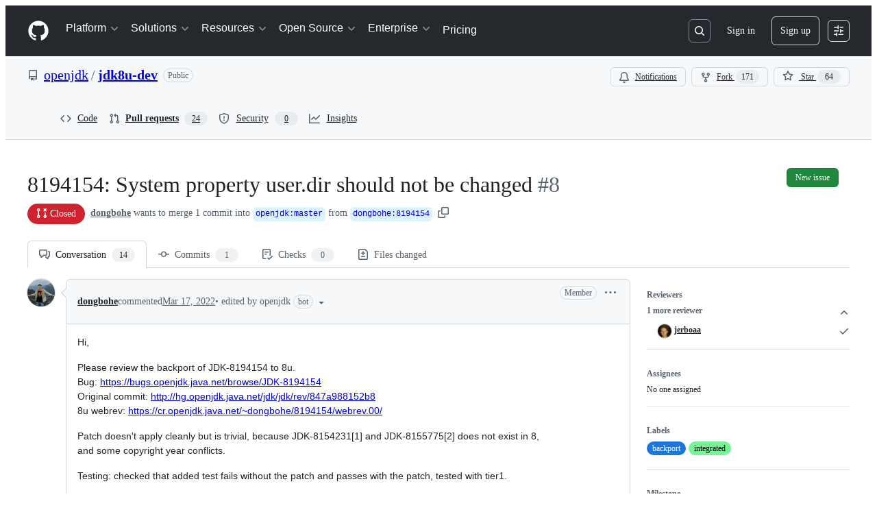

--- FILE ---
content_type: text/css
request_url: https://github.githubassets.com/assets/99954.041fbb1028ce0ff4a3ee.module.css
body_size: 10091
content:
.MergeBoxSectionHeader-module__wrapper--zMA1Y{display:flex;gap:var(--base-size-8);padding:var(--base-size-16);position:relative}.MergeBoxSectionHeader-module__wrapperCanExpand--AoekL:hover{background:var(--control-transparent-bgColor-hover,var(--color-action-list-item-default-hover-bg));cursor:pointer}.MergeBoxSectionHeader-module__wrapperCanExpand--AoekL:has(:focus-visible){outline:solid 2px var(--focus-outlineColor,var(--color-accent-fg));outline-style:auto}.MergeBoxSectionHeader-module__button--mkkJX{bottom:0;cursor:pointer;height:100%;left:0;opacity:0;position:absolute;right:0;top:0;width:100%;z-index:1}.MergeBoxSectionHeader-module__button--mkkJX:after{bottom:0;content:"";left:0;position:absolute;right:0;top:0}.MergeBoxSectionHeader-module__MergeBoxSectionHeading--miHzz{font-size:var(--text-body-size-large,--text-title-size-small)}.ReviewerSection-module__reviewAuthor--ieHt5{color:var(--fgColor-default);display:flex;flex-direction:row;font-size:var(--text-body-size-medium);font-weight:var(--base-text-weight-normal);margin-left:var(--base-size-8);margin-right:var(--base-size-8);padding-top:5px;white-space:nowrap}.ReviewerSection-module__reviewAuthorAnchor--UMy9c{margin-left:var(--base-size-12)}.ReviewerSection-module__leadingVisual--_bMPf{min-height:24px}.ReviewerSection-module__reviewedIcon--KucH5{background-color:var(--bgColor-neutral-emphasis,var(--color-neutral-emphasis))}.ReviewerSection-module__readOnlyBadge--u8xtH{margin-top:var(--base-size-2)}.ReviewerSection-module__reviewerGroupsContainer--pZhlf{overflow-y:auto;padding-bottom:var(--stack-padding-condensed);padding-top:var(--stack-padding-condensed)}.ReviewerSection-module__reviewText--JiCKY{color:var(--fgColor-muted,var(--color-fg-muted));font-size:var(--text-body-size-small)}.ReviewerSection-module__reviewerActionBar--iT6ez{padding-right:var(--base-size-4)}.ReviewerSection-module__subtitleLink--J58lv{z-index:2}.MergeBoxExpandable-module__expandableContent--li_O1{border-top:var(--borderWidth-thin) solid var(--borderColor-muted);display:flex;flex-direction:column;max-height:300px;overflow-y:auto;padding-left:var(--base-size-8);padding-right:var(--base-size-8)}.MergeBoxExpandable-module__expandableWrapper--Ejab0{background-color:var(--bgColor-inset,var(--color-inset));display:grid;max-height:0;opacity:0;overflow:hidden;transition:max-height var(--transition-duration) cubic-bezier(.85,0,.3,1),visibility var(--transition-duration),opacity var(--transition-duration);--transition-duration:0.25s}@media(prefers-reduced-motion){.MergeBoxExpandable-module__expandableWrapper--Ejab0{--transition-duration:0}}.MergeBoxExpandable-module__isExpanded--PaOkp{max-height:300px;opacity:1}.ReviewGroupExpander-module__groupHeadingButton--S7IXP{--control-transparent-bgColor-selected:#0000;--button-invisible-bgColor-active:#0000;color:var(--fgColor-muted,var(--color-fg-muted))!important}.ReviewGroupExpander-module__expandableWrapper--Xlmef{display:grid;opacity:0;--transition-duration:0.25s;grid-template-rows:0fr;transition:grid-template-rows var(--transition-duration) cubic-bezier(.85,0,.3,1),visibility var(--transition-duration),opacity var(--transition-duration)}@media(prefers-reduced-motion){.ReviewGroupExpander-module__expandableWrapper--Xlmef{--transition-duration:0}}.ReviewGroupExpander-module__expandableListView--hoVAr{overflow:hidden}.ReviewGroupExpander-module__isExpanded--SHz1f{grid-template-rows:1fr;opacity:1}.SectionListItem-module__listItem--cGdcZ{display:flex;isolation:isolate;margin-left:var(--base-size-8);margin-right:var(--base-size-8);min-height:37px;overflow:hidden;padding-bottom:var(--base-size-2);padding-top:var(--base-size-2)}.SectionListItem-module__listItem--cGdcZ:focus,.SectionListItem-module__listItem--cGdcZ:hover{border-radius:var(--borderRadius-medium);margin-left:2px;margin-right:2px;padding-left:var(--base-size-6);padding-right:var(--base-size-6)}.ClosedOrMergedStateMergeBox-module__branchName--YOSfM{-webkit-box-decoration-break:clone;box-decoration-break:clone}.MergeabilityIcon-module__mergeabilityIcon--CV3kc{height:40px;left:-55px;top:0;width:40px}.MergeBox-module__mergeboxLoading--OhnXd{align-items:center;border:var(--borderWidth-thin) solid;border-color:var(--borderColor-default);border-radius:var(--borderRadius-medium);display:flex;flex-direction:row;justify-content:center;min-height:138px;padding:var(--base-size-4)}.MergeBox-module__mergePartialContainer--psYdf{overflow-y:clip}.MergeBox-module__mergeBoxAdjustBorders--vMX1B section:last-of-type{border-bottom:0!important;border-bottom-left-radius:var(--borderRadius-medium);border-bottom-right-radius:var(--borderRadius-medium);overflow:hidden}.MergeBoxErrorState-module__boundaryContainer--QgJ7i{margin-bottom:var(--base-size-8)}.BlockedSection-module__BlockedSectionMessage--kuN11{color:var(--fgColor-muted);margin-bottom:0}.BlockedSection-module__CircleOcticon--XMh4s{background-color:var(--bgColor-neutral-emphasis);color:var(--fgColor-onEmphasis)}.ExpandedChecks-module__checksGroupHeadingButton--PCfYf{--control-transparent-bgColor-selected:#0000;--button-invisible-bgColor-active:#0000;color:var(--fgColor-muted,var(--color-fg-muted))!important}.ExpandedChecks-module__checksContainer--ZfNYB{overflow-y:auto;padding-bottom:var(--stack-padding-condensed);padding-top:var(--stack-padding-condensed)}.ExpandedChecks-module__checksContainer--ZfNYB.ExpandedChecks-module__containPaint--TRfkR{contain:paint}.ExpandedChecks-module__expandableWrapper--aGEIv{display:grid;opacity:0;--transition-duration:0.25s;grid-template-rows:0fr;transition:grid-template-rows var(--transition-duration) cubic-bezier(.85,0,.3,1),visibility var(--transition-duration),opacity var(--transition-duration)}@media(prefers-reduced-motion){.ExpandedChecks-module__expandableWrapper--aGEIv{--transition-duration:0}}.ExpandedChecks-module__expandableListView--QDJPW{overflow:hidden}.ExpandedChecks-module__isExpanded--pq8Vj{grid-template-rows:1fr;opacity:1}.ExpandedChecks-module__groupHeader--jZHKD,.ExpandedChecks-module__unGroupedChecksHeader--yLZJm{align-items:center;display:flex;justify-content:space-between}.ExpandedChecks-module__totalChecksCountText--buDCm{--control-transparent-bgColor-selected:#0000;--button-invisible-bgColor-active:#0000;color:var(--fgColor-muted,var(--color-fg-muted))!important}.ExpandedChecks-module__checkSettingsButton--MONZT{margin-right:var(--base-size-12)}.ChecksGroup-module__ErrorFlash--WJCJc{margin-bottom:var(--base-size-16)}.ChecksGroup-module__ErrorOcticon--JPT2T{margin-right:var(--base-size-8)}.StatusCheckRow-module__spinnerWrapper--AjdFv{align-items:center;display:flex;height:var(--base-size-16);justify-content:center;left:0;position:absolute;top:0;width:var(--base-size-16)}.StatusCheckRow-module__spinnerInner--KITho{background-color:var(--fgColor-attention);border-radius:var(--borderRadius-full);height:var(--base-size-8);width:var(--base-size-8)}.StatusCheckRow-module__staticSpinner--zUcDB{opacity:.25}.StatusCheckRow-module__checksSpinnerWrapper--HgboO{color:var(--fgColor-attention);contain:paint;display:flex;position:relative}.StatusCheckRow-module__title--KooFt{color:var(--fgColor-muted);display:inline-block;margin-right:var(--base-size-4);overflow:hidden;padding-top:5px;text-overflow:ellipsis;white-space:nowrap}.StatusCheckRow-module__titleHeader--Qx8JS{color:var(--fgColor-default);font-size:var(--text-body-size-medium);font-weight:var(--base-text-weight-normal);margin-left:var(--base-size-8);margin-right:var(--base-size-8);white-space:nowrap}.StatusCheckRow-module__titleDescription--sgUXB{font-size:var(--text-body-size-small)}.StatusCheckRow-module__leadingVisual--JETy5{margin-left:var(--base-size-8)}.StatusCheckRow-module__requiredLabel--cYbp_{padding-top:var(--base-size-2)}.StatusCheckRow-module__buttonAnchorWrapper--NqQdl{color:var(--fgColor-muted);min-height:24px;min-width:24px}.StatusCheckRow-module__button--FN223{left:4px;margin-top:4px;position:relative;top:2px}.StatusCheckRowActionBar-module__statusCheckActionBar--Ipu3V{height:var(--base-size-32);min-width:var(--base-size-40);padding-right:var(--base-size-4)}.CheckRunItem-module__Box--LZ7kH{align-items:center;background-color:var(--bgColor-muted);border-bottom:var(--borderWidth-thin) solid var(--borderColor-default);display:flex;padding:var(--base-size-8) var(--base-size-16) var(--base-size-8) var(--base-size-12)}.CheckRunItem-module__Box_1--uqwhY{align-self:center;display:flex}.CheckRunItem-module__Link--sKVjI{margin-right:var(--base-size-8)}.CheckRunItem-module__Text--yCiXY{color:var(--fgColor-muted);font-size:var(--text-codeBlock-size)}.CheckRunItem-module__Text_1--byPUg{color:var(--fgColor-default);font-weight:var(--base-text-weight-semibold);margin-right:var(--base-size-2)}.CheckRunItem-module__Text_2--JMqoY{font-style:italic}.CheckRunItem-module__Link_1--i579_{font-size:var(--text-codeBlock-size);margin-left:auto;padding-left:var(--base-size-12)}.CheckRunItem-module__Box_2--Ht42S{align-self:center;height:16px;margin-left:var(--base-size-8);margin-right:var(--base-size-8);min-width:16px;width:16px}@keyframes StatusCheckStatesIcon-module__smooth-appear--x7rmF{to{opacity:1;transform:scale(1)}}.StatusCheckStatesIcon-module__iconWrapper--LPiWu{height:32px;position:relative;width:32px}.StatusCheckStatesIcon-module__icon--trJdb{left:0;position:absolute;top:0}.StatusCheckStatesIcon-module__icon-animate--U9a0b{animation:StatusCheckStatesIcon-module__smooth-appear--x7rmF .3s cubic-bezier(.8,-.25,.55,1.5) forwards;animation-delay:.6s;opacity:0;transform:scale(.5)}.ChecksStatusBadgeFooter-module__Box--A9a95{display:flex;flex-direction:column;max-height:230px;overflow:auto}@media screen and (min-width:544px){.ChecksStatusBadgeFooter-module__Box--A9a95{max-height:380px}}.ConflictsSection-module__selectable--BT2Oj{-webkit-user-select:text;user-select:text}.ConflictsSection-module__ConflictsSectionLoadingSpinner--tkJ8X{margin-top:0!important;width:auto}.ConflictsSection-module__ConflictsSectionStatusSpinner--qtsen{margin-left:var(--base-size-8)}.ChecksStatusBadgeHeader-module__Text--mNbul,.ChecksStatusBadgeHeader-module__Text_1--Ccfb0{font-size:var(--text-body-size-large,--text-title-size-small);font-weight:var(--base-text-weight-semibold)}.ChecksStatusBadgeHeader-module__Text_1--Ccfb0{color:var(--fgColor-danger,var(--color-danger-fg))}.ChecksStatusBadgeHeader-module__Text_2--d8Yn7{color:var(--fgColor-attention,var(--color-attention-fg));font-size:var(--text-body-size-large,--text-title-size-small);font-weight:var(--base-text-weight-semibold)}.CenteredLoadingSpinner-module__SpinnerContainer--Kwt8t{align-items:center;display:flex;flex-direction:row;justify-content:center;margin-top:var(--base-size-40);width:100%}.CheckStatusDialog-module__Dialog--k1EnR{background-color:var(--bgColor-default);border:var(--borderWidth-thin) solid var(--borderColor-default);border-bottom:0;box-shadow:none;overflow-y:auto}.CheckStatusDialog-module__Dialog_Body--sRD_i{padding:0}.CheckStatusDialog-module__Box--uYuTX{display:flex;justify-content:center;padding:var(--base-size-8)}.DraftStateSection-module__DraftStateCircleIcon--APxWt{background:var(--bgColor-draft-emphasis,var(--bgColor-neutral-emphasis));color:var(--fgColor-onEmphasis)}.DraftStateSection-module__DraftStateFlashMessage--XlMkr{margin-bottom:var(--base-size-16)}.DraftStateSection-module__DraftStateIcon--_Co24{margin-right:var(--base-size-8)}.ChecksStatusBadge-module__ChecksStatusBadgeButton--rZYKL{color:var(--fgColor-default);font-weight:var(--base-text-weight-normal);padding:var(--base-size-4)}.ChecksStatusBadge-module__ChecksStatusBadgeIconButton--rpD4z{margin-right:var(--base-size-8);padding:0}.ChecksStatusBadge-module__ChecksStatusBadgeIconButton--rpD4z:hover:not([disabled]){background:var(--page-header-bgColor,var(--color-page-header-bg,#0d1117))}.AuthorDisplayName-module__Text--i7M4Z{white-space:nowrap}.AuthorDisplayName-module__truncate--Iw1IE{max-width:150px}@media screen and (min-width:768px){.AuthorDisplayName-module__truncate--Iw1IE{max-width:200px}}.AuthorAvatar-module__authorAvatarImage--bQzij{margin-left:1px;margin-right:var(--base-size-8);margin-top:-1px}.AuthorAvatar-module__AuthorAvatarContainer--Z1TF8{align-items:center;display:flex;flex-direction:row}.AuthorAvatar-module__authorHoverableLink--vw9qe{white-space:nowrap}.AuthorAvatar-module__authorHoverableLink--vw9qe:hover{text-decoration:underline}.AuthorsDialog-module__PrimerLink--EKj48{margin-left:var(--base-size-4);margin-right:var(--base-size-4)}.AuthorsDialog-module__ActionList--qxNlU{overflow-y:auto;padding-bottom:var(--base-size-8);padding-top:var(--base-size-8)}.AuthorsDialog-module__ActionList_LinkItem--DrLG5{color:var(--fgColor-default);display:flex;flex-direction:row;font-size:var(--text-body-size-medium);padding-bottom:var(--base-size-8);padding-top:var(--base-size-8)}.AuthorsDialog-module__ActionList_LinkItem--DrLG5:hover{background-color:var(--bgColor-muted)}.AuthorsDialog-module__GitHubAvatar--lwnwX{margin-right:var(--base-size-8)}.AuthorLink-module__authorLinkContainer--kzOT6{align-items:center;display:flex;flex-direction:row}.AuthorLink-module__authorNameLink--dCuQh{white-space:nowrap}.AuthorLink-module__authorNameLink--dCuQh:hover{text-decoration:underline}.OrgLink-module__orgLink--mWbZQ{color:var(--fgColor-muted,var(--color-fg-muted));font-weight:400;white-space:nowrap}.OrgLink-module__orgLink--mWbZQ:hover{color:var(--fgColor-muted,var(--color-fg-muted))!important;text-decoration:underline!important}.CommitAttribution-module__AuthorLink--oMvAS{padding-left:var(--base-size-4)}.CommitAttribution-module__CommitAttributionContainer--Si80C{align-items:center;display:flex;flex-direction:row;flex-wrap:wrap}@media screen and (min-width:1012px){.CommitAttribution-module__CommitAttributionContainer--Si80C{flex-wrap:nowrap}}.CompactCommentButton-module__CompactCommentInputContainer--mPD5I{align-items:center;background-color:var(--bgColor-default);border:var(--borderWidth-thin) solid;border-color:var(--borderColor-default);border-radius:var(--borderRadius-medium);color:var(--fgColor-muted);cursor:text;display:flex;flex-direction:row;font-weight:var(--base-text-weight-normal);height:var(--control-medium-size);justify-content:left;line-height:var(--text-body-lineHeight-medium);padding-left:var(--base-size-8);padding-right:var(--base-size-8);width:100%}.MergeQueueSection-module__MergeQueueSectionText--rEy7Y{color:var(--fgColor-muted)}.AsyncChecksStatusBadge-module__ChecksStatusBadge--Ddd3K{color:var(--fgColor-muted);height:18px;padding:var(--base-size-2)}.PullRequestStateLabel-module__unlisted--pcrfP{align-items:center;background-color:var(--bgColor-muted);border-radius:var(--base-size-28);box-shadow:var(--boxShadow-thin,inset 0 0 0 1px) var(--borderColor-default,#0000);color:var(--fgColor-muted);display:inline-flex;font-size:var(--text-body-size-medium);font-weight:var(--base-text-weight-semibold);gap:var(--base-size-4);line-height:16px;padding:var(--base-size-8) var(--base-size-12);text-align:center}.PullRequestHeaderSummary-module__truncateBranch--bdsQu{max-width:35vw;overflow:hidden;text-overflow:ellipsis;white-space:nowrap}.PullRequestHeaderSummary-module__summaryContainer--iNR1T{flex-wrap:wrap;gap:0 4px}@media screen and (min-width:1012px){.PullRequestHeaderSummary-module__summaryContainer--iNR1T{flex-wrap:nowrap;white-space:nowrap}}.PullRequestsProcessingIndicator-module__button--IKkby{color:var(--fgColor-muted);padding-bottom:var(--base-size-4)}.PullRequestsProcessingIndicator-module__indicator--iNiwb{align-items:center;display:flex;font-weight:var(--base-text-weight-normal);margin-top:var(--base-size-4);padding-left:var(--base-size-4)}.PullRequestsProcessingIndicator-module__text--JUMXg{color:var(--fgColor-muted);font-size:var(--text-body-size-small);margin-left:var(--base-size-4)}.use-sticky-header-module__stickyHeader--UQFpz{background-color:var(--bgColor-default);position:sticky;top:var(--base-sticky-header-height,0)!important;transition:background-color .2s ease-in-out,box-shadow .2s ease-in-out;z-index:11}.FlashError-module__Flash--fKR6V{margin-bottom:var(--base-size-16)}.FlashError-module__SafeHTMLText--J8lL9{font-weight:var(--base-text-weight-semibold)}.FlashError-module__Link--doNrG{margin-left:var(--base-size-4)}.FlashError-module__ruleViolationsTitle--rHHNU{font-weight:var(--base-text-weight-semibold);margin-bottom:var(--base-size-4)}.FlashError-module__ruleViolationRow--ekTTM{align-items:center;display:flex}.FlashError-module__Octicon--U4ZWa{color:var(--fgColor-danger)}.FlashError-module__ruleViolationText--Oe758{margin-left:var(--base-size-8)}.CodeDropdownButton-module__TabNav--zWa9N{background:var(--bgColor-muted)}.CodeDropdownButton-module__TabNav--zWa9N .CodeDropdownButton-module__NavItem--_hXZP{border-radius:0;border-width:0;flex:1 0 auto;min-height:var(--control-large-size)}.CodeDropdownButton-module__TabNav--zWa9N .CodeDropdownButton-module__NavItem--_hXZP[aria-selected=false]:hover{background:var(--control-transparent-bgColor-hover)}.CodeDropdownButton-module__TabNav--zWa9N .CodeDropdownButton-module__NavItem--_hXZP[aria-selected=true]{border-left:var(--borderWidth-thin) solid var(--borderColor-default);border-right:var(--borderWidth-thin) solid var(--borderColor-default);border-top-left-radius:var(--borderRadius-default);border-top-right-radius:var(--borderRadius-default)}.CodeDropdownButton-module__TabNav--zWa9N .CodeDropdownButton-module__NavItem--_hXZP[aria-selected=true]:first-child{border-left:0}.CodeDropdownButton-module__TabNav--zWa9N .CodeDropdownButton-module__NavItem--_hXZP[aria-selected=true]:last-child{border-right:0}.CodeDropdownButton-module__CodespacesSkeletonWrapper--KXl0V{box-sizing:border-box;width:100%}.CodeDropdownButton-module__CodespacesSkeletonWrapper--KXl0V .CodeDropdownButton-module__SkeletonLoaderWrapper--suXcn{margin:var(--base-size-16);max-width:100%}.ConfirmMerge-module__ConfirmMergeContainer--svghz{margin-top:var(--base-size-16)}.ConfirmMerge-module__ConfirmMergeText--Lq1XQ{color:var(--fgColor-muted);font-size:var(--text-body-size-medium)}.DiffSquares-module__diffSquare--KZMTU{border-radius:2px;border-style:solid;border-width:var(--borderWidth-thin);height:8px;margin-left:1px;outline-offset:-1px;width:8px}.DiffSquares-module__addition--kxGde{background-color:var(--bgColor-success-emphasis);border-color:var(--borderColor-success-emphasis)}.DiffSquares-module__deletion--vyEtU{background:repeating-linear-gradient(to right bottom,#fff9,#fff9 .11rem,var(--bgColor-danger-emphasis) .11rem,var(--bgColor-danger-emphasis) .22rem);background-color:var(--bgColor-danger-emphasis);border-color:var(--borderColor-danger-emphasis)}.DiffSquares-module__neutral--_tGgY{background-color:var(--bgColor-neutral-muted);border-color:var(--borderColor-default)}.FileFilter-module__filterLoadingHeight--sNCxc{height:100px}.FileFilter-module__filterMaxHeight--Pjb6V{max-height:28px}.FileFilter-module__filterIndicator--RhRsj{background-color:var(--bgColor-accent-emphasis,var(--color-accent-emphasis));border:var(--borderWidth-thin) solid var(--borderColor-default,var(--color-border-default));border-radius:50%;height:8px;position:absolute;right:calc(var(--base-size-2)*-1);top:calc(var(--base-size-2)*-1);width:8px}.FileFilter-module__clearFiltersText--zFlXb{color:var(--fgColor-accent)}.DiffFileTree-module__file-tree-row--GJi_6{contain:strict;contain-intrinsic-height:auto 32px;content-visibility:auto}.GroupsList-module__GroupsListContainer--x6dMy{border-bottom:var(--borderWidth-default) solid var(--borderColor-default);margin-bottom:var(--base-size-16);max-width:calc(var(--pane-max-width) - 2px);padding-bottom:var(--base-size-8)}@media screen and (min-width:1012px){.GroupsList-module__GroupsListContainer--x6dMy{margin-bottom:0;margin-right:var(--base-size-16);padding:var(--base-size-8) 0 var(--base-size-8)}}.GroupsList-module__GroupsListItemsShiftLeft--PGMNM{margin-left:calc(var(--base-size-8)*-1);margin-right:calc(var(--base-size-8)*-1)}.GroupsList-module__GroupItem--vAFCe{overflow:hidden;text-overflow:ellipsis;white-space:nowrap;width:100%}.GroupsList-module__GroupsListToggle--KO5Om{background:#0000;border:0;border-radius:var(--borderRadius-medium,.375rem);padding:var(--base-size-8);width:100%}.GroupsList-module__GroupsListToggle--KO5Om:hover{background-color:var(--control-transparent-bgColor-hover)}.PullRequestFileTree-module__sidebar--A_ZKx{padding-left:1px;padding-top:var(--base-size-16)}.PullRequestFileTree-module__FileTreeScrollable--tm_BE{overflow-y:auto}.DiffPlaceholder-module__DiffPlaceholderSVG--zRrf1{bottom:0!important;clip:rect(1px,1px,1px,1px);clip-path:inset(50%);height:84px;position:absolute;width:320px}.ViewedFileProgress-module__ProgressContainer--ZQ1e8{color:var(--fgColor-muted);font-size:var(--text-body-size-small);overflow:hidden;text-overflow:ellipsis;white-space:nowrap}.ViewedFileProgress-module__FilesCountText--q4rKx{color:var(--fgColor-default);font-weight:var(--base-text-weight-medium)}.ViewedFileProgress-module__ViewedText--vvFsM{display:none}@media screen and (min-width:1012px){.ViewedFileProgress-module__ViewedText--vvFsM{display:inline-flex}}.UnifiedDiffLines-module__diffTextCell--y7sIw{padding-left:var(--base-size-24);padding-right:var(--base-size-24);padding-top:1px;position:relative}.UnifiedDiffLines-module__diffHunkCell--PwOTu{background-color:var(--bgColor-accent-muted,var(--color-accent-subtle));flex-grow:1}.UnifiedDiffLines-module__diffHunkText--nwvt0{align-items:center;display:flex;flex-direction:row;padding-left:var(--base-size-24);padding-right:var(--base-size-24);padding-top:1px;position:relative;-webkit-user-select:none;user-select:none}.UnifiedDiffLines-module__diffTextInner--z42oB{color:var(--fgColor-default,var(--color-fg-default));overflow:hidden;word-break:break-word;word-wrap:break-word;white-space:pre-wrap}.UnifiedDiffLines-module__diffTextMarker--XE3qq{left:var(--base-size-8);padding-right:var(--base-size-8);position:absolute;top:1px;-webkit-user-select:none;user-select:none}.UnifiedDiffLines-module__syntaxHighlightedAdditionLine--GBB6F [class~=x]{background-color:var(--diffBlob-additionWord-bgColor,var(--diffBlob-addition-bgColor-word));color:var(--diffBlob-additionWord-fgColor,var(--diffBlob-addition-fgColor-text))}.UnifiedDiffLines-module__syntaxHighlightedAdditionLine--GBB6F [class~=x-first]{border-bottom-left-radius:var(--borderRadius-small);border-top-left-radius:var(--borderRadius-small)}.UnifiedDiffLines-module__syntaxHighlightedAdditionLine--GBB6F [class~=x-last]{border-bottom-right-radius:var(--borderRadius-small);border-top-right-radius:var(--borderRadius-small)}.UnifiedDiffLines-module__syntaxHighlightedDeletionLine--mmCob [class~=x]{background-color:var(--diffBlob-deletionWord-bgColor,var(--diffBlob-deletion-bgColor-word));color:var(--diffBlob-deletionWord-fgColor,var(--diffBlob-deletion-fgColor-text))}.UnifiedDiffLines-module__syntaxHighlightedDeletionLine--mmCob [class~=x-first]{border-bottom-left-radius:var(--borderRadius-small);border-top-left-radius:var(--borderRadius-small)}.UnifiedDiffLines-module__syntaxHighlightedDeletionLine--mmCob [class~=x-last]{border-bottom-right-radius:var(--borderRadius-small);border-top-right-radius:var(--borderRadius-small)}.UnifiedDiffLines-module__diffLineNumber--Ls6hS{min-width:50px;text-align:right;-webkit-user-select:none;user-select:none;width:1%}.UnifiedDiffLines-module__unifiedDiffLines--UDm5a{border-bottom:0;border-left:var(--borderWidth-thin);border-right:var(--borderWidth-thin);border-top:0;border-color:var(--borderColor-muted);border-style:solid}.ReviewThreadComment-module__ReviewThreadContainer--mI1dg:not(:first-child){background-color:var(--bgColor-inset)}.ReviewThreadComment-module__ReviewThreadContainer--mI1dg:first-child+div{border-top:var(--borderWidth-thin) solid;border-color:var(--borderColor-muted)}.ReviewThreadComment-module__ReviewThreadContainer--mI1dg:focus,.ReviewThreadComment-module__ReviewThreadContainer--mI1dg:target{box-shadow:none;outline:2px solid;outline-color:var(--fgColor-accent);outline-offset:-2px}.ReviewThreadComment-module__anchorable--bXoU8{scroll-margin-top:120px}.ReviewThreadComment-module__ReviewThreadWrapper--zXqpP{display:flex}.ReviewThreadComment-module__ReviewThreadWrapper--zXqpP:where([data-is-reply=true]){padding-left:var(--base-size-4)}.ReviewThreadComment-module__ReviewThreadWrapper--zXqpP:where([data-is-reply=false]){padding-left:0}.ReviewThreadComment-module__ReviewThreadBox--Ddyuz{border-left:var(--borderWidth-thin) solid;border-color:var(--borderColor-default);height:8px;margin-left:var(--base-size-24)}.ReviewThreadComment-module__ReviewThreadInnerContainer--xw85s{padding-bottom:0;padding-left:var(--base-size-16);padding-right:var(--base-size-16)}.ReviewThreadComment-module__ReviewThreadInnerContainer--xw85s:where([data-is-nested-reply=true]){padding-top:0}.ReviewThreadComment-module__ReviewThreadInnerContainer--xw85s:where([data-is-nested-reply=false]){padding-top:var(--base-size-8)}.ReviewThreadComment-module__ReplyWrapper--yIUaX{border-left:var(--borderWidth-thin) solid;border-color:var(--borderColor-default);margin-left:var(--base-size-24);margin-right:var(--base-size-4);padding-left:var(--base-size-16)}.ReviewThreadComment-module__ReplyWrapper--yIUaX:where([data-is-last-child=true]){border-image:linear-gradient(to bottom,var(--borderColor-default,var(--color-border-default)),#0000) 1 100%}.ReviewThreadComment-module__SafeHTMLBox--SVSQJ{font-size:var(--text-body-size-medium);margin-top:var(--base-size-4)}.ReviewThreadComment-module__SafeHTMLBoxWrapped--NYuTu [class~=js-suggested-changes-blob] [class~=blob-code-inner]{overflow-wrap:break-word;white-space:pre-wrap}.ReviewThreadComment-module__SafeHTMLBoxWrapped--NYuTu [class~=js-suggested-changes-blob] [class~=blob-num]{vertical-align:top}.ReviewThreadComment-module__ReactionViewerContainer--NbRZI{display:flex;flex-direction:column;margin-top:var(--base-size-16)}.ReviewThreadComment-module__BodyHTMLContainer--O6lsx:where([data-is-reply=true]){overflow-x:auto;padding-bottom:var(--base-size-8);padding-right:var(--base-size-8);width:100%}.ReviewThreadComment-module__BodyHTMLContainer--O6lsx:where([data-is-reply=false]){padding-bottom:var(--base-size-8);padding-left:var(--base-size-16);padding-right:var(--base-size-16);width:100%}.StaticUnifiedDiffPreview-module__StaticDiffPreview--d7JRB{border:0;border-bottom-left-radius:var(--borderRadius-medium);border-bottom-right-radius:var(--borderRadius-medium);border-bottom-width:6px;border-color:var(--borderColor-muted);border-style:solid;margin:var(--base-size-16)}.StaticUnifiedDiffPreview-module__HeaderContainer--U8eOl{border-color:var(--borderColor-muted);border-style:solid;border-top-left-radius:var(--borderRadius-medium);border-top-right-radius:var(--borderRadius-medium);border-width:var(--borderWidth-thin);color:var(--fgColor-muted);padding:var(--base-size-4) var(--base-size-8)}.ConversationHeader-module__file-name-overflow--Ymb0e{text-overflow:ellipsis}.ThreadHeader-module__ThreadHeaderIconButton--RGjVM:where([data-thread-resolved=true]){color:var(--fgColor-done,var(--color-done-fg))!important}.PendingCommentPreview-module__commentBody--hkwI8{font-size:var(--text-body-size-medium);padding:var(--base-size-16)}.ThreadPreviewSkeleton-module__container--htTsy{border:var(--borderWidth-thin) solid var(--borderColor-default);border-radius:var(--borderRadius-medium);display:flex;flex-direction:column}.ThreadPreviewSkeleton-module__header--Kb2yD{align-items:center;border-bottom:var(--borderWidth-thin) solid var(--borderColor-muted);display:flex;height:41px;justify-content:space-between;padding:var(--base-size-8) var(--base-size-12)}.ThreadPreviewSkeleton-module__filePath--mkVse{width:33%!important}.ThreadPreviewSkeleton-module__diffPreview--GgYEG{border-bottom:var(--borderWidth-thin) solid var(--borderColor-muted);padding:var(--base-size-8)}.ThreadPreviewSkeleton-module__diffLine--FdfDf{align-items:center;display:flex;gap:var(--base-size-8);padding:var(--base-size-4) 0}.ThreadPreviewSkeleton-module__lineNumberCol--XopBh{height:16px;width:100px}.ThreadPreviewSkeleton-module__diffContent--QTAFY{flex:1;height:16px}.ThreadPreviewSkeleton-module__comment--QDlk_{padding:var(--base-size-12)}.ThreadPreviewSkeleton-module__commentHeader--Q2qlw{align-items:center;display:flex;gap:var(--base-size-8);justify-content:space-between;margin-bottom:var(--base-size-12)}.ThreadPreviewSkeleton-module__authorName--ZEd9b{width:150px!important}.ThreadPreviewSkeleton-module__timestamp--hWdJC{width:60px!important}.ThreadPreviewSkeleton-module__commentBody--ZeA3D{display:flex;flex-direction:column;gap:var(--base-size-8)}.ThreadPreviewSkeleton-module__commentLine--QWarv{height:14px}.ThreadPreviewSkeleton-module__footer--VRqF8{align-items:center;display:flex;gap:var(--base-size-8);padding:var(--base-size-8) var(--base-size-12)}.ThreadPreviewSkeleton-module__repliesButton--v96MV{border-radius:var(--borderRadius-small);height:24px;width:80px}.Annotation-module__annotation--KlX5M{border-left:var(--borderWidth-thicker) solid}.Annotation-module__annotationSource--fZyli{flex-grow:2}.Annotation-module__annotationMessage--gFM9M{display:"-webkit-box";font-family:var(--fontStack-monospace);font-size:var(--text-body-size-small);line-height:var(--text-body-lineHeight-small);overflow:hidden;line-clamp:8;-webkit-box-orient:vertical;-webkit-line-clamp:8;max-width:unset;white-space:pre-wrap}.Annotation-module__inlineReviewThreadHeading--Qj9j8{color:var(--fgColor-muted);font-size:var(--text-body-size-small);font-weight:var(--base-text-weight-normal);padding-left:var(--base-size-4)}@keyframes AnnotationIcon-module__fadeIn--HmaxH{0%{opacity:0}to{opacity:1}}.AnnotationIcon-module__AnimatedAnnotationIcon--rXSEJ{animation:AnnotationIcon-module__fadeIn--HmaxH .1s ease-in}.AlertsSidePanel-module__annotationsHeaderFileName--JzcsF{direction:rtl;text-overflow:ellipsis}.ReviewMenuButton-module__ReviewMenuButton--uK7FN [data-component=trailing-icon]{margin-left:calc(var(--base-size-4)*-1);margin-right:calc(var(--base-size-4)*-1)}.ReviewMenuButton-module__CommentBoxContainer--Un2Pq{flex-grow:1;width:100%}.ReviewMenuButton-module__SubmitReviewButton--ZSu4L:disabled kbd{opacity:.2}.ReviewMenuButton-module__ErrorMessage--bglZe{margin-bottom:var(--base-size-8);margin-top:var(--base-size-8);width:100%}@media screen and (max-width:767px){.ReviewMenuButton-module__ExpandSection--sAB8o{display:none}}.ReviewMenuButton-module__AnchoredReviewBody--nirqE{display:flex;flex-direction:column;max-height:max(350px,50vh);overflow-y:auto;padding:var(--base-size-16)}@media screen and (max-width:767px){.ReviewMenuButton-module__AnchoredReviewBody--nirqE{max-height:80vh}}@media(min-width:1280px){.ReviewMenuButton-module__AnchoredReviewBody--nirqE{max-height:60vh}}@media(min-width:1400px){.ReviewMenuButton-module__AnchoredReviewBody--nirqE{max-height:64vh}}.ReviewMenu-module__Radio--i3DSd{margin-top:var(--base-size-4)}.ReviewMenu-module__RadioGroup--uQwUG{margin-top:var(--base-size-16)}.ReviewMenu-module__RadioText--dXY49{color:var(--fgColor-muted);font-size:var(--text-body-size-small);font-weight:var(--base-text-weight-normal)}.DiffCompactLinesPopover-module__PopoverContainer--A4URR{right:-4px;top:60px}.DiffCompactLinesPopover-module__PopoverContent--HUydq{min-width:260px;width:40%}.DiffCompactLinesPopover-module__Heading--hFmwp{font-size:var(--text-body-size-large,--text-title-size-small)}.RefreshButton-module__refresh--gOrN1{background-color:var(--bgColor-severe-muted);color:var(--fgColor-severe);font-weight:var(--base-text-weight-semibold)}.RefreshButton-module__refresh--gOrN1:hover{text-decoration:underline}.RefreshButton-module__refresh--gOrN1 [data-component=leadingVisual]{color:var(--fgColor-severe)}.Ago-module__AgoTimestampLink--cfwj_{color:var(--fgColor-muted)}.Ago-module__timestampText--rtBsS:focus,.Ago-module__timestampText--rtBsS:hover{color:var(--fgColor-accent);text-decoration:underline}.SimpleSelect-module__Header--DPfBs{align-items:center;border-bottom:var(--borderWidth-thin) solid;border-color:var(--borderColor-default);display:flex;justify-content:space-between;padding:var(--base-size-8)}.SimpleSelect-module__Title--dSeJ4{font-size:var(--text-body-size-medium);margin-left:var(--base-size-8)}.SimpleSelect-module__Wrapper--cFdti{display:flex;flex-direction:column;height:inherit;max-height:inherit}.SimpleSelect-module__Wrapper--cFdti:where([data-container=overlay]){width:280px}.SimpleSelect-module__Wrapper--cFdti:where([data-container=dialog]){width:100%}.SimpleSelect-module__SelectBodyWrapper--Dre5i{height:100%;overflow:auto}.SimpleSelect-module__DialogBody--NoZic{padding:0}.SimpleSelect-module__FooterButtons--KIw4g{align-items:center;display:flex;justify-content:space-between;width:100%}.SimpleSelect-module__Footer--BWYvt{align-items:center;border-top:var(--borderWidth-thin) solid;border-top-color:var(--borderColor-default);display:flex;flex-shrink:0;justify-content:space-between;min-height:44px;padding:var(--base-size-16)}.SimpleSelect-module__Footer--BWYvt:where([data-hide-primary-actions]){padding:var(--base-size-8)}.SimpleSelect-module__FooterContent--CCfD8{flex-grow:0}.SimpleSelect-module__FooterContent--CCfD8:where([data-hide-primary-actions]){flex-grow:1}.SimpleSelect-module__FooterActions--ILN1s{display:flex;gap:var(--stack-gap-condensed)}.CommitSelector-module__CommitSelectorWrapper--Wp_n9{display:flex;flex-direction:column;height:inherit;max-height:inherit}.CommitSelector-module__CommitSelectorContainer--_atPn{height:100%;overflow:auto}.PullRequestFilesToolbar-module__is-stuck--pCXhL .PullRequestFilesToolbar-module__show-when-stuck--ONyyF{display:flex!important}@media screen and (max-width:767px){.PullRequestFilesToolbar-module__is-stuck--pCXhL .PullRequestFilesToolbar-module__show-when-stuck--ONyyF{display:none!important}}.PullRequestFilesToolbar-module__is-stuck--pCXhL .PullRequestFilesToolbar-module__hide-when-stuck--WUhjy{display:none}@media screen and (min-width:768px){.PullRequestFilesToolbar-module__is-stuck--pCXhL .PullRequestFilesToolbar-module__hide-when-stuck-large--jRjpF{display:none!important}}@media screen and (max-width:767px){.PullRequestFilesToolbar-module__is-stuck--pCXhL .PullRequestFilesToolbar-module__pr-title-details--NZamC{display:none!important}}.PullRequestFilesToolbar-module__show-when-stuck--ONyyF{display:none!important}.PullRequestFilesToolbar-module__hide-when-stuck--WUhjy,.PullRequestFilesToolbar-module__hide-when-stuck-large--jRjpF{display:block}.PullRequestFilesToolbar-module__pr-sticky-title--Fu24T{text-overflow:ellipsis}.PullRequestFilesToolbar-module__file-controls--XN2fA{align-items:center;display:none;gap:var(--base-size-16)}@media screen and (min-width:768px){.PullRequestFilesToolbar-module__file-controls--XN2fA{display:flex}}.PullRequestFilesToolbar-module__file-controls--XN2fA .PullRequestFilesToolbar-module__file-controls-navigation--Ti_xo{display:none}@media screen and (min-width:768px){.PullRequestFilesToolbar-module__file-controls--XN2fA .PullRequestFilesToolbar-module__file-controls-navigation--Ti_xo{display:flex}}.PullRequestFilesToolbar-module__file-controls-divider--oWuSw{border-left:var(--borderWidth-thin) solid var(--borderColor-default,var(--color-border-default));display:none;height:var(--base-size-28);margin-inline:var(--base-size-4);width:var(--borderWidth-thin)}@media screen and (min-width:768px){.PullRequestFilesToolbar-module__file-controls-divider--oWuSw{display:block}}.PullRequestFilesToolbar-module__toolbar--bXrnB{border-bottom:solid var(--borderWidth-thin) var(--borderColor-default);height:var(--base-size-60);padding-bottom:var(--base-size-16)!important;padding-top:var(--base-size-16)!important;transition:none;width:100%}.PullRequestFilesToolbar-module__toolbar--bXrnB.PullRequestFilesToolbar-module__is-stuck--pCXhL{margin-left:calc(var(--base-size-16)*-1);margin-right:calc(var(--base-size-16)*-1);padding-left:var(--base-size-16)!important;padding-right:var(--base-size-16)!important;width:100vw}@media screen and (min-width:768px){.PullRequestFilesToolbar-module__toolbar--bXrnB.PullRequestFilesToolbar-module__is-stuck--pCXhL{margin-left:calc(var(--base-size-24)*-1);margin-right:calc(var(--base-size-24)*-1);padding:var(--base-size-8) var(--base-size-24)!important}}@media screen and (min-width:1012px){.PullRequestFilesToolbar-module__toolbar--bXrnB.PullRequestFilesToolbar-module__is-stuck--pCXhL{margin-left:calc(var(--base-size-32)*-1);margin-right:calc(var(--base-size-32)*-1);padding-left:var(--base-size-32)!important;padding-right:var(--base-size-32)!important}}.PullRequestFilesToolbar-module__simple-toolbar--q_1hU{border-bottom:solid var(--borderWidth-thin) var(--borderColor-default);height:var(--base-size-60);padding-bottom:var(--base-size-12)!important;padding-top:var(--base-size-12)!important;transition:none;width:100%}.PullRequestFilesToolbar-module__stickyHeaderActivationThreshold--hlyC0{height:1px;visibility:hidden}:root{--single-file-mode-onboarding-popover-width:260px}.SingleFileModeOnboardingPopover-module__PopoverContainer--wtwv5{left:calc(var(--single-file-mode-onboarding-popover-width)*-1/2 + 24px);top:var(--base-size-36)}.SingleFileModeOnboardingPopover-module__PopoverContent--zQnno{min-width:var(--single-file-mode-onboarding-popover-width);width:40%}.SingleFileModeOnboardingPopover-module__Heading--BRcrc{font-size:var(--text-body-size-large,--text-title-size-small)}.DiffComparisonViewer-module__Container--nndHZ{container-name:diffComparisonViewer;container-type:inline-size}.DiffComparisonViewer-module__HiddenPane--pMKU7{contain:content;display:none!important}.DiffComparisonViewer-module__PaneContain--PQMad{contain:content}.DiffComparisonViewer-module__PaneOverflowVisible--fmHF4 [class*=PageLayout-Pane]{overflow:visible}.DiffComparisonViewer-module__RegularTreeToggle--_Zt7h{display:none;position:relative}.DiffComparisonViewer-module__MobileTreeToggle--lAOrS{display:flex;position:relative}@container diffComparisonViewer (min-width: 1012px){.DiffComparisonViewer-module__MobileTreeToggle--lAOrS{display:none}.DiffComparisonViewer-module__RegularTreeToggle--_Zt7h{display:flex}}@container diffComparisonViewer (max-width: 1011px){.DiffComparisonViewer-module__Pane--FbQgQ{flex-direction:column}}@container diffComparisonViewer (min-width: 1012px){.DiffComparisonViewer-module__Pane--FbQgQ.DiffComparisonViewer-module__WideExpanded--a6hBe{max-height:calc(100vh - var(--base-size-64))}.DiffComparisonViewer-module__Pane--FbQgQ.DiffComparisonViewer-module__WideExpanded--a6hBe>[role=region]{overflow:hidden}.DiffComparisonViewer-module__Pane--FbQgQ.DiffComparisonViewer-module__WideCollapsed--nAjUj{display:none!important}}@container diffComparisonViewer (max-width: 1011px){.DiffComparisonViewer-module__Pane--FbQgQ.DiffComparisonViewer-module__CompactHidden--NQ1CL{display:none!important}}.DiffComparisonViewer-module__Pane--FbQgQ.DiffComparisonViewer-module__CompactOverlay--ZnZLv{display:none!important}@container diffComparisonViewer (max-width: 1011px){.DiffComparisonViewer-module__Pane--FbQgQ.DiffComparisonViewer-module__CompactInline--jndVg{width:100%}.DiffComparisonViewer-module__Pane--FbQgQ.DiffComparisonViewer-module__CompactInline--jndVg [class*=Pane]{width:100%!important}}.DiffComparisonViewer-module__Content--Cv2ab{padding-bottom:var(--base-size-40);padding-left:0;padding-top:var(--base-size-16)}@container diffComparisonViewer (min-width: 1012px){.DiffComparisonViewer-module__Content--Cv2ab.DiffComparisonViewer-module__WideExpanded--a6hBe{padding-left:var(--base-size-16)}}.DiffComparisonViewer-module__SkeletonWrapper--eZhhq{border-bottom:solid var(--borderWidth-thin) var(--borderColor-default);margin-top:1px;padding:var(--base-size-12) var(--base-size-16)}.DiffComparisonViewer-module__SkeletonIconWrapper--e2YmQ{align-items:center;display:flex;height:var(--control-small-size);justify-content:center;width:var(--control-small-size)}.DiffFileHeader-module__diff-file-header--Z8VIs{align-items:center;background-color:var(--bgColor-muted);border:var(--borderWidth-thin) solid var(--borderColor-default);border-radius:var(--borderRadius-medium);border-bottom-left-radius:0;border-bottom-right-radius:0;container-type:inline-size;display:flex;margin-bottom:-1px;padding:var(--base-size-6) var(--base-size-8);position:relative}.DiffFileHeader-module__diff-file-header--Z8VIs.DiffFileHeader-module__collapsed--bTqtX{border-bottom-left-radius:var(--borderRadius-medium);border-bottom-right-radius:var(--borderRadius-medium);margin-bottom:0}.DiffFileHeader-module__file-name--ryaCb{font-size:var(--text-body-size-medium);font-weight:unset}.DiffFileHeader-module__file-name-truncate--yAuNq{direction:rtl;overflow:hidden;text-overflow:ellipsis;white-space:nowrap}.DiffFileHeader-module__file-path-section--GaFOf{min-width:0}@container (max-width: 543px){.DiffFileHeader-module__file-path-section--GaFOf{min-width:100%}}@media(max-width:calc(48rem - 0.02px)){.DiffFileHeader-module__hide-on-mobile--dxRfz{display:none!important}}@container (max-width: 543px){.DiffFileHeader-module__hide-on-small--EeWjN{display:none!important}}@media(min-width:48rem){.DiffFileHeader-module__hide-on-desktop--fjMh5{display:none!important}}.DiffFileHeader-module__container-flex-wrap--iGS3L{flex-wrap:wrap}.DiffFileHeader-module__container-flex-order--YkBrw{order:1}@container (min-width: 544px){.DiffFileHeader-module__container-flex-order--YkBrw{order:2}}.DiffFileHeader-module__container-flex-order-reverse--BBk7h{order:2}@container (min-width: 544px){.DiffFileHeader-module__container-flex-order-reverse--BBk7h{order:1}}.AddCommentEditor-module__AddCommentEditor--JFfip{display:flex;flex-direction:column}.AddCommentEditor-module__AddCommentEditor--JFfip fieldset{min-width:0;width:100%}.AddCommentEditor-module__ConversationCommentBox--Q4U7y footer{justify-content:space-between}.AddCommentEditor-module__hideMarkdownFooter--sfStq footer>div:first-child{display:none}.AddCommentEditor-module__showMarkdownFooter--ZyiXk footer>div:first-child{display:flex}.AddCommentEditor-module__isReplying--DYCp6 footer{justify-content:end}.AddCommentEditor-module__condensed--cPcHQ footer>div:last-child{display:flex;flex-direction:column;width:100%}.FileRendererBlob-module__FileRendererWrapper--SxJRI{display:flex;justify-content:center;width:100%}.FileRendererBlob-module__FileRendererViewport--VgIf1{width:1024px}.FileRendererBlob-module__FileRendererViewportNonError--cZ29b{border-bottom-left-radius:var(--borderRadius-medium);border-bottom-right-radius:var(--borderRadius-medium);line-height:0;padding:var(--base-size-32);text-align:center}.FileRendererBlob-module__FileRendererViewportReady--seGRC{background:none;height:500px;padding:0}.FileRendererBlob-module__loadingIndicator--SraxA{margin-left:auto;margin-right:auto}.FileRendererBlob-module__fileContentFrame--r1d91{border:0;display:block;height:100%;width:100%}.FileRendererBlob-module__fileContentFrameNotReady--mMJW4{bottom:0;height:1px;position:fixed;right:0;width:1px}.FileRendererBlob-module__errorMessageHeading--qTuWN{font-weight:var(--base-text-weight-semibold)}.RichDiff-module__fileRendererViewport--EBwd1{height:auto;width:100%}.RichDiff-module__fileRendererIframe--svTsY{border-bottom-left-radius:var(--borderRadius-medium);border-bottom-right-radius:var(--borderRadius-medium)}.HiddenDiffPatch-module__gridColumnTemplate--gSfuk{display:grid;grid-auto-flow:column;grid-template-columns:.25fr 1fr .25fr}.InlineAnnotation-module__inlineAnnotation--bVDzc:target{box-shadow:none;outline:2px solid;outline-color:var(--borderColor-accent-emphasis);outline-offset:-2px;scroll-margin-top:120px}.InlineMarkers-module__closeMarkersDialogButton--wdW2G{left:58px}.InlineMarkers-module__markersWrapper--Fw1hl{margin-bottom:var(--base-size-4);margin-left:-14px;margin-right:-84px;max-width:760px;padding-right:22px;width:100%}.InlineMarkers-module__fileMarkersWrapper--rXaAB{max-width:760px;width:100%}.InlineMarkers-module__markersDialogActive--v0PSm{margin-left:-24px;padding-left:24px}.InlineReviewThread-module__inlineReviewThreadHeading--CBLMR{color:var(--fgColor-muted);font-size:var(--text-body-size-small);font-weight:var(--base-text-weight-normal);padding-left:var(--base-size-4)}.InlineReviewThread-module__ReviewThreadContainer--MW9GI{align-items:center;border-bottom:var(--borderWidth-thin) solid;border-color:var(--borderColor-muted);display:flex;flex-direction:row;height:var(--base-size-32);width:100%}.InlineReviewThread-module__ResolvableContainer--FkZ8G{display:flex;flex-direction:row;flex-grow:1;gap:var(--base-size-6);justify-content:right;margin-right:var(--base-size-4)}.InlineReviewThread-module__ThreadLoading--UIhR9{align-items:center;color:var(--fgColor-muted);display:flex;flex-direction:column;font-size:var(--text-body-size-small);height:90px;justify-content:center}.AutomatedReviewThreadComment-module__automatedComment--xAOVq{border-bottom:var(--borderWidth-thin) solid var(--borderColor-default)}.AutomatedReviewThreadComment-module__automatedComment--xAOVq:not(:first-child){background-color:var(--color-canvas-inset)}.AutomatedReviewThreadComment-module__automatedComment--xAOVq :focus,.AutomatedReviewThreadComment-module__automatedComment--xAOVq :target{box-shadow:none;outline:var(--borderWidth-thick) solid;outline-color:var(--accent-fg);outline-offset:"-2px"}.AutomatedReviewThreadComment-module__automatedComment__headerContainer--ryz0T{padding-bottom:0;padding-left:var(--base-size-12);padding-right:var(--base-size-12);padding-top:var(--base-size-8)}.AutomatedReviewThreadComment-module__automatedComment__bodyContainer--rNhxB{display:flex;padding-left:0;width:100%}.AutomatedReviewThreadComment-module__automatedComment__body--hjhIQ{align-items:flex-start;display:flex;flex-direction:column;gap:10px;padding:var(--base-size-8) var(--base-size-12);width:100%}.AutomatedReviewThreadComment-module__automatedComment__content--FCGsQ{display:flex;flex-direction:column;gap:var(--base-size-4);padding-bottom:var(--base-size-8);padding-top:var(--base-size-8);width:100%}.AutomatedReviewThreadComment-module__automatedComment__withBorderBottom--ZoiBo{border-bottom:var(--borderWidth-thin) solid var(--borderColor-default)}.AutomatedReviewThreadComment-module__automatedComment__title--G1Aug{color:var(--fgColor-muted);font-size:var(--text-body-size-small,12px);margin-right:var(--base-size-8)}.AutomatedReviewThreadComment-module__automatedComment__message--KWGoo{color:var(--fgColor-default);font-size:var(--text-body-size-medium,14px)}.AutomatedReviewDiffEntry-module__diffEntryHeader--GNsEP{border:var(--borderWidth-thin) solid var(--borderColor-default);border-radius:var(--borderRadius-medium) var(--borderRadius-medium) 0 0}.AutomatedReviewDiffEntry-module__automatedReviewDiff--scQuw .hunk-kebab-icon{display:flex;margin-left:0;padding-right:var(--base-size-16)!important;width:100px}.AutomatedReviewSuggestionStates-module__suggestion--VptIw{gap:var(--base-size-8);width:100%}.AutomatedReviewSuggestionStates-module__suggestionPending--BZd8B{align-items:center;color:var(--fgColor-muted);display:flex;flex-direction:column;gap:var(--base-size-8);justify-content:center;padding:var(--base-size-12);width:100%}.AutomatedReviewSuggestionStates-module__suggestionError--FZ0LD{align-items:center;display:flex;flex-direction:column;gap:var(--base-size-6);justify-content:center;padding:var(--base-size-12);width:100%}.AutomatedReviewSuggestionStates-module__suggestionErrorTitle--iGoNX{font:var(--text-title-shorthand-small)}.AutomatedReviewSuggestionStates-module__suggestionApplied--BwHeB{display:flex;flex-direction:column;gap:var(--base-size-8);width:100%}.AutomatedReviewSuggestionStates-module__suggestionAppliedText--aHYoo{color:var(--fgColor-muted);font-style:italic}.ReviewThread-module__ReviewThreadContainer--s6e8A:where([data-limit-height=true]){max-height:"40vh";overflow-y:"auto"}.BaseSharedDismissalDialog-module__dismissalCommentTextarea--xxBPO{display:block;width:100%}.CommentIndicator-module__commentIndicatorContainer--GS12p{z-index:0}.CommentIndicator-module__AvatarStack--LfU8D{--avatar-stack-three-plus-min-width:32px}.CommentIndicator-module__Compact--Q1u86{max-width:32px}.CommentIndicator-module__Relaxed--oSXaK{max-width:40px}.CommentIndicator-module__textStyles--ZLD5t{font-size:var(--text-body-size-small);font-variant-numeric:tabular-nums;font-weight:var(--base-text-weight-normal);text-align:start;width:2ch}.InProgressCommentIndicator-module__statusAvatarBackground--xzHl8{background-color:var(--bgColor-default,var(--color-canvas-default));box-shadow:0 0 0 .1px var(--bgColor-default,var(--color-canvas-default))}.InProgressCommentIndicator-module__statusAvatar--BNNHX{align-items:center;display:flex;height:var(--diff-line-minimum-height)}.ActionBar-module__action-bar-position--cMcOj{position:absolute;right:0;top:var(--diff-action-bar-position);z-index:2}.ActionBar-module__addCommentButton--gIYSg{left:-11px;position:absolute;top:var(--diff-action-bar-position);z-index:2}.ActionBar-module__addCommentButtonDraftCompact--HKIKU{padding-left:var(--base-size-2);padding-right:var(--base-size-2)}.ActionBar-module__addCommentButtonDraftRelaxed--_qJPM{padding-left:1px;padding-right:1px}.ActionBar-module__addCommentButtonNew--j1kFj{justify-content:center;outline-color:var(--fgColor-onEmphasis)}.ActionBar-module__actionBarArrowSizing--L93H4{height:24px;padding:3px;width:24px}.ActionBar-module__actionBarHeight--wiyuB{height:24px}.ActionBar-module__actionBarStartCommentWidth--TTHf8{width:24px}.ActionBar-module__action-bar-button-group--G1uFN:has(div:first-child:empty)>div:nth-child(2) a,.ActionBar-module__action-bar-button-group--G1uFN:has(div:first-child:empty)>div:nth-child(2) button{border-bottom-left-radius:var(--borderRadius-medium);border-top-left-radius:var(--borderRadius-medium)}[data-add-comment-button]+[popover]{display:none;opacity:0}.ContentCell-module__comment-indicator--Avv5C{right:27px}.ContentCell-module__in-progress-comment-indicator--Onob7{left:-1px}.ExpandableHunkHeaderDiffLine-module__expand-button-line--CbsbZ{background-color:var(--diffBlob-hunkNum-bgColor-rest,var(--diffBlob-hunk-bgColor-num));border:0;border-radius:0;box-shadow:none;color:var(--diffBlob-hunkNum-fgColor-rest,var(--fgColor-default));flex-shrink:0;height:auto;line-height:30px;margin-left:calc(var(--diff-line-height)*-1);min-height:24px;outline:none;padding-bottom:0;padding-top:0;width:var(--line-number-cell-width)}.ExpandableHunkHeaderDiffLine-module__expand-button-line--CbsbZ:focus,.ExpandableHunkHeaderDiffLine-module__expand-button-line--CbsbZ:hover:not([disabled]){background-color:var(--diffBlob-hunkNum-bgColor-hover,var(--bgColor-accent-emphasis));color:var(--diffBlob-hunkNum-fgColor-hover,var(--fgColor-onEmphasis))}.ExpandableHunkHeaderDiffLine-module__expand-button-line--CbsbZ.ExpandableHunkHeaderDiffLine-module__expand-up-and-down--amzYl{height:auto;min-height:24px;padding-bottom:var(--base-size-4);padding-top:var(--base-size-4)}.ExpandableHunkHeaderDiffLine-module__expand-button-unified--pt9f0{width:var(--line-number-cell-width-unified)}.DiffLines-module__tableLayoutFixed--UBX7h{table-layout:fixed}.DiffLines-module__compact--wxqBo{--diff-line-height:20px;--diff-line-minimum-height:20px;--diff-action-bar-position:-2px}.SimpleDiff-module__comment-indicator--MoOJu{right:27px}:root{--header-sticky-offset:0px;--header-height:58px;--header-height-mobile:var(--header-height);--targetable-scroll-offset:calc(var(--header-height) + var(--base-size-12))}.Diff-module__diff--Sofy4{contain:layout paint}.Diff-module__diffTargetable--kW3Cm[data-targeted=true]{border-radius:var(--borderRadius-medium);box-shadow:0 0 0 2px var(--focus-outlineColor);outline:none;scroll-margin-top:var(--targetable-scroll-offset)}.Diff-module__diffHeaderWrapper--eH6zk{background-color:var(--bgColor-default);border-top-left-radius:var(--borderRadius-medium);border-top-right-radius:var(--borderRadius-medium);position:sticky;top:calc(var(--header-height) + var(--header-sticky-offset));z-index:5}.Diff-module__diffHeaderWrapper--eH6zk:before{background-color:var(--bgColor-default);content:"";display:block;height:100%;margin-left:-14px;margin-right:calc(var(--base-size-16)*-1);position:absolute}@media(max-width:1011px){.Diff-module__diffHeaderWrapper--eH6zk{top:calc(var(--header-height-mobile) + var(--header-sticky-offset))}}.Diff-module__diffAddFileThread--f81Tx{max-width:760px;width:100%}.Diff-module__diffFooter--kHHJz{align-items:center;color:var(--fgColor-muted);display:flex;font-size:var(--text-body-size-small);gap:var(--base-size-8);justify-content:center;padding:var(--base-size-16)}.SubmoduleDiff-module__filesActionList--sbPQt{padding-top:0}.SubmoduleDiff-module__filesActionList--sbPQt>li{border-radius:0}.SubmoduleDiff-module__fileRowLinkItem--Z1ES5{border-radius:0;padding-left:0;padding-right:0}.SubmoduleDiff-module__fileRowLinkItem--Z1ES5:focus .SubmoduleDiff-module__path--hB1wm,.SubmoduleDiff-module__fileRowLinkItem--Z1ES5:hover .SubmoduleDiff-module__path--hB1wm{color:var(--fgColor-accent);text-decoration:underline}.SubmoduleDiff-module__fileRow--Y9n2E{max-width:500px;padding-left:var(--base-size-8)}.SubmoduleDiff-module__linesAdded--tJqtP{min-width:5ch;text-align:right}.SubmoduleDiff-module__linesDeleted--nr9cp{min-width:5ch;text-align:left}.FileReviewThread-module__ReviewThreadContainer--InwxI{align-items:center;border-bottom:var(--borderWidth-thin) solid;border-color:var(--borderColor-muted);display:flex;flex-direction:row;height:var(--base-size-32);width:100%}.FileReviewThread-module__ReviewThreadHeading--oFg3s{color:var(--fgColor-muted);font-size:var(--text-body-size-small);font-weight:var(--base-text-weight-normal);padding-left:var(--base-size-4)}.FileReviewThread-module__ReviewThreadInnerContainer--jYE3S{align-items:center;display:flex;flex-direction:row;flex-grow:1;gap:var(--base-size-6);justify-content:right;margin-right:var(--base-size-4)}.FileReviewThread-module__SpinnerWrapper--zQOoj{align-items:center;color:var(--fgColor-muted);display:flex;flex-direction:column;font-size:var(--text-body-size-small);height:90px;justify-content:center}@media(max-width:calc(48rem - 0.02px)){.responsive-module__hide-on-mobile--lWlU1{display:none!important}}@media(min-width:48rem){.responsive-module__hide-on-desktop--op38F{display:none!important}}@media(max-width:543px){.responsive-module__hide-on-small--oDr47{display:none!important}}@media(min-width:544px){.responsive-module__hide-on-medium-up--imsgz{display:none!important}}.BlobActionsMenu-module__hiddenIcon--EJrTU{visibility:hidden}.MarkAsViewedButton-module__viewed--czELS{background-color:var(--bgColor-neutral-muted);color:var(--fgColor-accent)}.MarkAsViewedButton-module__viewed--czELS:hover:not([disabled]){background-color:var(--control-bgColor-hover)}@media(max-width:calc(48rem - 0.02px)){.MarkAsViewedButton-module__iconOnly--tQ1ah :where([data-component=leadingVisual]){margin-right:0!important}}:root{--image-width:128px;--image-height:48px}.PullRequestDiffsAnimation-module__wrapper--j5QjR{align-items:center;display:flex;flex-direction:column;gap:var(--base-size-8);justify-content:center;padding-block:var(--base-size-64);padding-inline:var(--base-size-16)}.PullRequestDiffsAnimation-module__imageContainer--ISOgX{height:var(--image-height);position:relative;width:var(--image-width)}.PullRequestDiffsAnimation-module__image--MMHno{height:calc(var(--image-height));inset:0;position:absolute;width:calc(var(--image-width))}.PullRequestDiffsAnimation-module__animatedImage--yjDlC,.PullRequestDiffsAnimation-module__firstFrameImage--DV3ZK{display:none}@media(prefers-reduced-motion:no-preference){.PullRequestDiffsAnimation-module__reducedMotionImage--cBS3Y{display:none}.PullRequestDiffsAnimation-module__animatedImage--yjDlC{display:block;opacity:0}.PullRequestDiffsAnimation-module__firstFrameImage--DV3ZK{display:block}}.PullRequestVirtualizedDiffRow-module__virtualizedDiffRow--mhuB6{left:0;position:absolute;top:0;width:100%}.PullRequestVirtualizedDiffRow-module__virtualizedDiffRow--mhuB6[data-containment-enabled]{contain:layout style}@supports not (-moz-appearance:none){.PullRequestVirtualizedDiffRow-module__virtualizedDiffRow--mhuB6{will-change:transform}}.PullRequestVirtualizedDiffsList-module__virtualized-diff-row--khMB_{position:relative;width:100%}.PullRequestVirtualizedDiffsList-module__virtualized-diff-row--khMB_[data-containment-enabled]{contain:layout style}.LocalTab-module__UnderlineNav--epbgw{border:none;font-weight:var(--base-text-weight-semibold);margin-bottom:var(--base-size-8);margin-top:var(--base-size-8);padding-left:0;padding-right:0}.LocalTab-module__PlatformContents--rz1GK{width:400px}.LocalTab-module__CloneContainer--fne3C{height:32px}.LocalTab-module__CopyToClipboardButton--G8eJx{width:32px}
/*# sourceMappingURL=99954-8fe91b17837d.js.map*/

--- FILE ---
content_type: application/javascript
request_url: https://github.githubassets.com/assets/70894-2ee6449e21d6.js
body_size: 4270
content:
"use strict";(globalThis.webpackChunk_github_ui_github_ui=globalThis.webpackChunk_github_ui_github_ui||[]).push([[16933,70894],{5570:(e,t,n)=>{n.d(t,{_:()=>r});function r(e,t,n){if(t.set)t.set.call(e,n);else{if(!t.writable)throw TypeError("attempted to set read only private field");t.value=n}}},18150:(e,t,n)=>{n.d(t,{_:()=>i});var r=n(53482);function i(e,t,n){(0,r._)(e,t),t.set(e,n)}},18679:(e,t,n)=>{n.d(t,{s:()=>AnalyticsClient});let r=["utm_source","utm_medium","utm_campaign","utm_term","utm_content","scid"];var i=n(36301);let AnalyticsClient=class AnalyticsClient{constructor(e){this.options=e}get collectorUrl(){return this.options.collectorUrl}get clientId(){return this.options.clientId?this.options.clientId:(0,i.y)()}createEvent(e){return{page:location.href,title:document.title,context:{...this.options.baseContext,...function(){let e={};try{for(let[t,n]of new URLSearchParams(window.location.search)){let i=t.toLowerCase();r.includes(i)&&(e[i]=n)}return e}catch(e){return{}}}(),...e}}}sendPageView(e){let t=this.createEvent(e);this.send({page_views:[t]})}sendEvent(e,t){let n={...this.createEvent(t),type:e};this.send({events:[n]})}send({page_views:e,events:t}){let n=JSON.stringify({client_id:this.clientId,page_views:e,events:t,request_context:{referrer:function(){let e;try{e=window.top.document.referrer}catch(t){if(window.parent)try{e=window.parent.document.referrer}catch(e){}}return""===e&&(e=document.referrer),e}(),user_agent:navigator.userAgent,screen_resolution:function(){try{return`${screen.width}x${screen.height}`}catch(e){return"unknown"}}(),browser_resolution:function(){let e=0,t=0;try{return"number"==typeof window.innerWidth?(t=window.innerWidth,e=window.innerHeight):null!=document.documentElement&&null!=document.documentElement.clientWidth?(t=document.documentElement.clientWidth,e=document.documentElement.clientHeight):null!=document.body&&null!=document.body.clientWidth&&(t=document.body.clientWidth,e=document.body.clientHeight),`${t}x${e}`}catch(e){return"unknown"}}(),browser_languages:navigator.languages?navigator.languages.join(","):navigator.language||"",pixel_ratio:window.devicePixelRatio,timestamp:Date.now(),tz_seconds:-60*new Date().getTimezoneOffset()}});try{if(navigator.sendBeacon)return void navigator.sendBeacon(this.collectorUrl,n)}catch{}fetch(this.collectorUrl,{method:"POST",cache:"no-cache",headers:{"Content-Type":"application/json"},body:n,keepalive:!1})}}},29304:(e,t,n)=>{n.d(t,{_:()=>r});function r(e,t,n){if(!t.has(e))throw TypeError("attempted to "+n+" private field on non-instance");return t.get(e)}},35750:(e,t,n)=>{n.d(t,{_:()=>o});var r=n(50894),i=n(29304);function o(e,t){var n=(0,i._)(e,t,"get");return(0,r._)(e,n)}},36301:(e,t,n)=>{let r;function i(){return`${Math.round(0x7fffffff*Math.random())}.${Math.round(Date.now()/1e3)}`}function o(){try{let e=function(){let e,t=document.cookie.match(/_octo=([^;]+)/g);if(!t)return;let n=[0,0];for(let r of t){let[,t]=r.split("="),[,i,...o]=t.split("."),l=i.split("-").map(Number);l>n&&(n=l,e=o.join("."))}return e}();if(e)return e;let t=i();return!function(e){let t=`GH1.1.${e}`,n=new Date(Date.now()+31536e6).toUTCString(),{domain:r}=document;r.endsWith(".github.com")&&(r="github.com"),document.cookie=`_octo=${t}; expires=${n}; path=/; domain=${r}; secure; samesite=lax`}(t),t}catch(e){return r||(r=i()),r}}n.d(t,{y:()=>o})},50894:(e,t,n)=>{n.d(t,{_:()=>r});function r(e,t){return t.get?t.get.call(e):t.value}},53482:(e,t,n)=>{n.d(t,{_:()=>r});function r(e,t){if(t.has(e))throw TypeError("Cannot initialize the same private elements twice on an object")}},70837:(e,t,n)=>{n.d(t,{O:()=>r});function r(e="ha"){let t,n={};for(let r of Array.from(document.head.querySelectorAll(`meta[name^="${e}-"]`))){let{name:i,content:o}=r,l=i.replace(`${e}-`,"").replace(/-/g,"_");"url"===l?t=o:n[l]=o}if(!t)throw Error(`AnalyticsClient ${e}-url meta tag not found`);return{collectorUrl:t,...Object.keys(n).length>0?{baseContext:n}:{}}}},74057:(e,t,n)=>{n.d(t,{A:()=>p});let r="data-close-dialog",i=`[${r}]`;function o(e){let t=Array.from(e.querySelectorAll("[autofocus]")).filter(a)[0];t||(t=e,e.setAttribute("tabindex","-1")),t.focus()}function l(e){let t=e.currentTarget;t instanceof Element&&("Escape"===e.key||"Esc"===e.key?(d(t,!1),e.stopPropagation()):"Tab"===e.key&&function(e){if(!(e.currentTarget instanceof Element))return;let t=e.currentTarget.querySelector("details-dialog");if(!t)return;e.preventDefault();let n=Array.from(t.querySelectorAll("*")).filter(a);if(0===n.length)return;let r=e.shiftKey?-1:1,i=t.getRootNode(),o=t.contains(i.activeElement)?i.activeElement:null,l=-1===r?-1:0;if(o instanceof HTMLElement){let e=n.indexOf(o);-1!==e&&(l=e+r)}l<0?l=n.length-1:l%=n.length,n[l].focus()}(e))}function a(e){var t;return e.tabIndex>=0&&!e.disabled&&!(t=e).hidden&&(!t.type||"hidden"!==t.type)&&(t.offsetWidth>0||t.offsetHeight>0)}function s(e){let t=e.querySelector("details-dialog");return!(t instanceof DetailsDialogElement)||t.dispatchEvent(new CustomEvent("details-dialog-close",{bubbles:!0,cancelable:!0}))}function c(e){if(!(e.currentTarget instanceof Element))return;let t=e.currentTarget.closest("details");t&&t.hasAttribute("open")&&(s(t)||(e.preventDefault(),e.stopPropagation()))}function u(e){let t=e.currentTarget;if(!(t instanceof Element))return;let n=t.querySelector("details-dialog");if(n instanceof DetailsDialogElement)if(t.hasAttribute("open")){let e="getRootNode"in n?n.getRootNode():document;e.activeElement instanceof HTMLElement&&g.set(n,{details:t,activeElement:e.activeElement}),o(n),t.addEventListener("keydown",l)}else{var r,i;let e;for(let e of n.querySelectorAll("form"))e.reset();let o=(r=t,i=n,(e=g.get(i))&&e.activeElement instanceof HTMLElement?e.activeElement:r.querySelector("summary"));o&&o.focus(),t.removeEventListener("keydown",l)}}function d(e,t){t!==e.hasAttribute("open")&&(t?e.setAttribute("open",""):s(e)&&e.removeAttribute("open"))}function f(e){let t=e.currentTarget;if(!(t instanceof Element))return;let n=t.querySelector("details-dialog");if(!(n instanceof DetailsDialogElement))return;let r=n.querySelector("include-fragment:not([src])");if(!r)return;let i=n.src;null!==i&&(r.addEventListener("loadend",()=>{t.hasAttribute("open")&&o(n)}),r.setAttribute("src",i),m(t))}function h(e,t,n){m(e),t&&e.addEventListener("toggle",f,{once:!0}),t&&n&&e.addEventListener("mouseover",f,{once:!0})}function m(e){e.removeEventListener("toggle",f),e.removeEventListener("mouseover",f)}let g=new WeakMap;let DetailsDialogElement=class DetailsDialogElement extends HTMLElement{static get CLOSE_ATTR(){return r}static get CLOSE_SELECTOR(){return i}constructor(){super(),g.set(this,{details:null,activeElement:null}),this.addEventListener("click",function({target:e}){if(!(e instanceof Element))return;let t=e.closest("details");t&&e.closest(i)&&d(t,!1)})}get src(){return this.getAttribute("src")}set src(e){this.setAttribute("src",e||"")}get preload(){return this.hasAttribute("preload")}set preload(e){e?this.setAttribute("preload",""):this.removeAttribute("preload")}connectedCallback(){this.setAttribute("role","dialog"),this.setAttribute("aria-modal","true");let e=g.get(this);if(!e)return;let t=this.parentElement;if(!t)return;let n=t.querySelector("summary");n&&(n.hasAttribute("role")||n.setAttribute("role","button"),n.addEventListener("click",c,{capture:!0})),t.addEventListener("toggle",u),e.details=t,h(t,this.src,this.preload)}disconnectedCallback(){let e=g.get(this);if(!e)return;let{details:t}=e;if(!t)return;t.removeEventListener("toggle",u),m(t);let n=t.querySelector("summary");n&&n.removeEventListener("click",c,{capture:!0}),e.details=null}toggle(e){let t=g.get(this);if(!t)return;let{details:n}=t;n&&d(n,e)}static get observedAttributes(){return["src","preload"]}attributeChangedCallback(){let e=g.get(this);if(!e)return;let{details:t}=e;t&&h(t,this.src,this.preload)}};let p=DetailsDialogElement;window.customElements.get("details-dialog")||(window.DetailsDialogElement=DetailsDialogElement,window.customElements.define("details-dialog",DetailsDialogElement))},85242:(e,t,n)=>{n.d(t,{_:()=>o});var r=n(5570),i=n(29304);function o(e,t,n){var o=(0,i._)(e,t,"set");return(0,r._)(e,o,n),n}},94147:(e,t,n)=>{n.d(t,{T:()=>include_fragment_element_IncludeFragmentElement});var r,i,o,l,a,s,c,u,d=function(e,t,n,r){if("a"===n&&!r)throw TypeError("Private accessor was defined without a getter");if("function"==typeof t?e!==t||!r:!t.has(e))throw TypeError("Cannot read private member from an object whose class did not declare it");return"m"===n?r:"a"===n?r.call(e):r?r.value:t.get(e)},f=function(e,t,n,r,i){if("m"===r)throw TypeError("Private method is not writable");if("a"===r&&!i)throw TypeError("Private accessor was defined without a setter");if("function"==typeof t?e!==t||!i:!t.has(e))throw TypeError("Cannot write private member to an object whose class did not declare it");return"a"===r?i.call(e,n):i?i.value=n:t.set(e,n),n};let h=new WeakMap,m=null;let include_fragment_element_IncludeFragmentElement=class include_fragment_element_IncludeFragmentElement extends HTMLElement{constructor(){super(...arguments),r.add(this),i.set(this,!1),o.set(this,new IntersectionObserver(e=>{for(let t of e)if(t.isIntersecting){let{target:e}=t;if(d(this,o,"f").unobserve(e),!(e instanceof include_fragment_element_IncludeFragmentElement))return;"lazy"===e.loading&&d(this,r,"m",l).call(this)}},{rootMargin:"0px 0px 256px 0px",threshold:.01}))}static define(e="include-fragment",t=customElements){return t.define(e,this),this}static setCSPTrustedTypesPolicy(e){m=null===e?e:Promise.resolve(e)}static get observedAttributes(){return["src","loading"]}get src(){let e=this.getAttribute("src");if(!e)return"";{let t=this.ownerDocument.createElement("a");return t.href=e,t.href}}set src(e){this.setAttribute("src",e)}get loading(){return"lazy"===this.getAttribute("loading")?"lazy":"eager"}set loading(e){this.setAttribute("loading",e)}get accept(){return this.getAttribute("accept")||""}set accept(e){this.setAttribute("accept",e)}get data(){return d(this,r,"m",s).call(this)}attributeChangedCallback(e,t){"src"===e?this.isConnected&&"eager"===this.loading&&d(this,r,"m",l).call(this):"loading"===e&&this.isConnected&&"eager"!==t&&"eager"===this.loading&&d(this,r,"m",l).call(this)}connectedCallback(){if(!this.shadowRoot){this.attachShadow({mode:"open"});let e=document.createElement("style");e.textContent=":host {display: block;}",this.shadowRoot.append(e,document.createElement("slot"))}this.src&&"eager"===this.loading&&d(this,r,"m",l).call(this),"lazy"===this.loading&&d(this,o,"f").observe(this)}request(){let e=this.src;if(!e)throw Error("missing src");return new Request(e,{method:"GET",credentials:"same-origin",headers:{Accept:this.accept||"text/html"}})}load(){return d(this,r,"m",s).call(this)}fetch(e){return fetch(e)}refetch(){h.delete(this),d(this,r,"m",l).call(this)}};i=new WeakMap,o=new WeakMap,r=new WeakSet,l=async function(){if(!d(this,i,"f")){f(this,i,!0,"f"),d(this,o,"f").unobserve(this);try{let e=await d(this,r,"m",a).call(this);if(e instanceof Error)throw e;let t=document.createElement("template");t.innerHTML=e;let n=document.importNode(t.content,!0);if(!this.dispatchEvent(new CustomEvent("include-fragment-replace",{cancelable:!0,detail:{fragment:n}})))return void f(this,i,!1,"f");this.replaceWith(n),this.dispatchEvent(new CustomEvent("include-fragment-replaced"))}catch(e){this.classList.add("is-error")}finally{f(this,i,!1,"f")}}},a=async function(){let e=this.src,t=h.get(this);if(t&&t.src===e)return t.data;{let t;return t=e?d(this,r,"m",u).call(this):Promise.reject(Error("missing src")),h.set(this,{src:e,data:t}),t}},s=async function(){let e=await d(this,r,"m",a).call(this);if(e instanceof Error)throw e;return e.toString()},c=async function(e,t){for(let n of(await new Promise(e=>setTimeout(e,0)),e))this.dispatchEvent(t?new CustomEvent(n,{detail:{error:t}}):new Event(n))},u=async function(){try{var e;await d(this,r,"m",c).call(this,["loadstart"]);let t=await this.fetch(this.request()),n=t.headers.get("Content-Type");if(!((e=this.accept)&&e.split(",").find(e=>e.match(/^\s*\*\/\*/)))&&(!n||!n.includes(this.accept?this.accept:"text/html")))throw Error(`Failed to load resource: expected ${this.accept||"text/html"} but was ${n}`);if(200!==t.status)throw Error(`Failed to load resource: the server responded with a status of ${t.status}`);let i=await t.text(),o=i;return m&&(o=(await m).createHTML(i,t)),d(this,r,"m",c).call(this,["load","loadend"]),o}catch(e){throw d(this,r,"m",c).call(this,["error","loadend"],e),e}};let g="undefined"!=typeof globalThis?globalThis:window;try{g.IncludeFragmentElement=include_fragment_element_IncludeFragmentElement.define()}catch(e){if(!(g.DOMException&&e instanceof DOMException&&"NotSupportedError"===e.name)&&!(e instanceof ReferenceError))throw e}},95493:(e,t,n)=>{function r(e,t){return i(function(e){if(e.activeElement!==e.body)return e.activeElement;var t=e.querySelectorAll(":hover"),n=t.length;if(n)return t[n-1]}(e),t)}function i(e,t){var n=e;if(!n)return Promise.resolve(t());var r=n.ownerDocument.documentElement,i=function(e){for(var t=[];e;){var n=e.getBoundingClientRect(),r=n.top,i=n.left;t.push({element:e,top:r,left:i}),e=e.parentElement}return t}(n);return Promise.resolve(t()).then(function(e){var t=function(e){for(var t=0;t<e.length;t++){var n=e[t];if(r.contains(n.element))return n}}(i);if(t){n=t.element;var o=t.top,l=t.left,a=n.getBoundingClientRect(),s=a.top,c=a.left;!function(e,t,n){var r=e.ownerDocument,i=r.defaultView;function o(e){return e.offsetParent?{top:e.scrollTop,left:e.scrollLeft}:{top:i.pageYOffset,left:i.pageXOffset}}function l(e){var t=e;if(t.offsetParent&&t!==r.body){for(;t!==r.body;){if(!t.parentElement)return;t=t.parentElement;var n=i.getComputedStyle(t),o=n.position,l=n.overflowY,a=n.overflowX;if("fixed"===o||"auto"===l||"auto"===a||"scroll"===l||"scroll"===a)break}return t}}for(var a=l(e),s=0,c=0;a;){var u=function(e,t,n){if(0===t&&0===n)return[0,0];var l=o(e),a=l.top+n,s=l.left+t;e===r||e===i||e===r.documentElement||e===r.body?r.defaultView.scrollTo(s,a):(e.scrollTop=a,e.scrollLeft=s);var c=o(e);return[c.left-l.left,c.top-l.top]}(a,t-s,n-c);if(s+=u[0],c+=u[1],s===t&&c===n)break;a=l(a)}}(n,c-l,s-o)}return e})}n.d(t,{JR:()=>r,_H:()=>i})}}]);
//# sourceMappingURL=70894-790cb3c917dc.js.map

--- FILE ---
content_type: application/javascript
request_url: https://github.githubassets.com/assets/99954-61b3c593ed80.js
body_size: 185928
content:
"use strict";(globalThis.webpackChunk_github_ui_github_ui=globalThis.webpackChunk_github_ui_github_ui||[]).push([[99954],{2265:(e,t,n)=>{n.d(t,{W:()=>o,j:()=>l});var i=n(74848),a=n(16522),r=n(96540);let s=(0,r.createContext)({});function l(e){let t,n,l=(0,a.c)(5),{children:o}=e,[d,c]=(0,r.useState)(!1);l[0]!==d?(t={isDialogOpen:d,setIsDialogOpen:c},l[0]=d,l[1]=t):t=l[1];let u=t;return l[2]!==o||l[3]!==u?(n=(0,i.jsx)(s,{value:u,children:o}),l[2]=o,l[3]=u,l[4]=n):n=l[4],n}let o=()=>(0,r.use)(s);try{s.displayName||(s.displayName="DialogStateContext")}catch{}try{l.displayName||(l.displayName="DialogStateProvider")}catch{}},3038:(e,t,n)=>{n.d(t,{Av:()=>E,Ji:()=>h,Lp:()=>b,Ls:()=>w,Mk:()=>y,Po:()=>u,S4:()=>S,Yf:()=>R,a1:()=>_,a2:()=>l,dT:()=>j,dv:()=>p,j2:()=>C,oH:()=>o,qK:()=>m,qX:()=>d,u6:()=>c,xB:()=>f,x_:()=>g});var i=n(13083),a=n(61583),r=n(66358),s=n(36729);function l(e,t,n){return"left"===n?!u(e)&&e.left===t:!u(e)&&(0,i.XU)(e.type)===n&&e.right===t}function o(e,t){return"LEFT"===t?`L${e}`:`R${e}`}function d(e,t,n){let i=`-${u(t)||"number"!=typeof t?.left?"empty":t?.left}`,a=n?`-${u(n)||"number"!=typeof n.right?"empty":n.right}`:"";return`${e}${i}${a}`}function c(e,t){return`${e}-${t}`}function u(e){return void 0===e||!!e&&e===s.Vv}function m(e){return!!e&&e!==s.Vv}function h(e){return"CONTEXT"===e.type}function f(e){return u(e)||h(e)||"INJECTED_CONTEXT"===e.type}function p(e,t){return t===r.w$.Empty||t===r.w$.Hunk?[e,void 0]:x(e,r.JF[t])}function g(e,t){let n;switch(t){case r.w$.Addition:n=r.JF[r.w$.Addition];break;case r.w$.Deletion:n=r.JF[r.w$.Deletion];break;case r.w$.Context:case r.w$.InjectedContext:n=r.JF[r.w$.Context]}return x(e,n)}function x(e,t){if(!t||!e.startsWith(t))return[e,void 0];let n=e[0];return[e.substring(1),n]}function y(e){let t=[],n=[],i=()=>{for(;t.length<n.length;)t.push(s.Vv);for(;n.length<t.length;)n.push(s.Vv)};for(let a of e)switch(a.type){case"ADDITION":n.push(a);break;case"DELETION":t.push(a);break;case"CONTEXT":case"INJECTED_CONTEXT":case"HUNK":i(),t.push(a),n.push(a)}return i(),{leftLines:t,rightLines:n}}function b(e){let t=[],n=[];for(let i of e)switch(i.type){case"ADDITION":n.push(i);break;case"DELETION":t.push(i);break;case"CONTEXT":case"INJECTED_CONTEXT":case"HUNK":t.push(i),n.push(i)}return{leftLines:t,rightLines:n}}function v(e){return["HUNK","CONTEXT","INJECTED_CONTEXT","DELETION"].includes(e.type)}function C({line:e,range:t,fileAnchor:n}){let i,{origin:r,pathname:s}=window.location;if(e){let r=v(e)?e.left:e.right;i=t&&r&&t.startLineNumber<=r&&t.endLineNumber>=r?(0,a.j$)(t):function(e,t){let n=v(e),i=n?e.left:e.right,r=n?"left":"right";if(null!==i)return(0,a.j$)({diffAnchor:t,endLineNumber:i,endOrientation:r,startLineNumber:i,startOrientation:r})}(e,n)}else t&&(i=(0,a.j$)(t));if(i)return`${r}${s}#${i}`}function S({hasThreads:e}){return e?"80px":"24px"}let N=["ADDITION","DELETION","CONTEXT"],_=(e,t)=>{if(u(e)||!e)return!1;let n=t.leftLines.concat(t.rightLines),i=n.filter(e=>!u(e)).map(e=>e.key),a=e.key;return n.length>0&&i.includes(a)?n.every(e=>!!u(e)||N.includes(e.type)):!!u(e)||N.includes(e.type)},w=e=>e?e.filter(e=>!u(e)).map(e=>{var t;let[n]=g((t=e.html,new DOMParser().parseFromString(t,"text/html").documentElement.textContent||""),e.type);return n}).join(`
`):"";function j(e){return!!(e.text.length<1&&("CONTEXT"===e.type||"INJECTED_CONTEXT"===e.type)||("DELETION"===e.type||"ADDITION"===e.type)&&1===e.text.length&&["+","-"].includes(e.text.charAt(0)))}let E=(e,t,n,i)=>{let a;if(e)return e;if(!u(t)){let e=(n?t.left:t.right)??0,r=n?"left":"right";a={startOrientation:r,endOrientation:r,startLineNumber:e,endLineNumber:e,diffAnchor:i}}return a};function R(e,t=!1,n=!1){let i;if(n)return"";switch(e){case"ADDITION":i=t?"var(--diffBlob-additionNum-bgColor, var(--diffBlob-addition-bgColor-num))":"var(--diffBlob-additionLine-bgColor, var(--diffBlob-addition-bgColor-line))";break;case"DELETION":i=t?"var(--diffBlob-deletionNum-bgColor, var(--diffBlob-deletion-bgColor-num))":"var(--diffBlob-deletionLine-bgColor, var(--diffBlob-deletion-bgColor-line))";break;case"HUNK":i=t?"var(--diffBlob-hunkNum-bgColor-rest, var(--diffBlob-hunk-bgColor-num))":"var(--diffBlob-hunkLine-bgColor, var(--bgColor-accent-muted))";break;case"EMPTY":i=t?"var(--diffBlob-emptyNum-bgColor, var(--diffBlob-hunk-bgColor-num))":"var(--diffBlob-emptyLine-bgColor, var(--bgColor-accent-muted))";break;default:i="var(--bgColor-default)"}return i}},3252:(e,t,n)=>{function i(e){return[...e.querySelectorAll(".js-blob-code-addition")].map(e=>e.textContent).filter(e=>null!==e)}function a(e){if(!e||e.length>1e5)return null;let t=e.split(/\r?\n/),n=!1,i="",a=[];for(let e=0;e<t.length;e++){let r=t[e];if(void 0!==r)if(n){if(r.match(/^ {0,3}(`{3,}|~{3,})[ \t]*$/))return a;let e=r;if(i.length>0){let t=RegExp(`^ {0,${i.length}}`);e=r.replace(t,"")}a.push(e)}else{let e=r.match(/^( {0,3})(`{3,}|~{3,})suggestion[ \t]*$/);if(e){n=!0,i=e[1]||"";continue}}}return null}n.d(t,{T:()=>a,y:()=>i})},7795:(e,t,n)=>{n.d(t,{b:()=>ag});var i,a,r,s,l=n(74848),o=n(16522),d=n(70719),c=n(79472),u=n(18799),m=n(69599),h=n(83494),f=n(70843),p=n(57387),g=n(87555),x=n(34164),y=n(96540),b=n(70170),v=n(56051),C=n(5524),S=n(57478),N=n(96459),_=n(53627),w=n(82603),j=n(93211);function E(e){let t,n,i,a,r,s,d,c,u,m,h,f,p,g,x,E,L=(0,o.c)(62),{ref:D,basePath:I,fileFilterMenuOptions:T,fileFilterState:A,filterSize:k,viewerLogin:O,setFileFilterState:M}=e,[P]=(0,N.o)();L[0]!==I?(t={basePath:I},L[0]=I,L[1]=t):t=L[1];let{data:F}=(0,w.dG)(t),$=(0,y.useRef)(null);L[2]===Symbol.for("react.memo_cache_sentinel")?(n=()=>({focus:()=>{$.current?.focus()}}),L[2]=n):n=L[2],(0,y.useImperativeHandle)(D,n),L[3]!==A?(i={...A},L[3]=A,L[4]=i):i=L[4];let{filterText:U,fileExtensions:B,unselectedFileExtensions:q,showOnlyOwnedFiles:H,showDeletedFiles:G,showOnlyManifestFiles:V,showVendoredFiles:K,showViewedFiles:W}=i,{canSeeDeletedFilesFilter:z,canSeeOnlyManifestFilesFilter:Q,canSeeVendorFilesFilter:X}=T,Y=(0,j.q6)(),{clearAllFilters:J}=(0,j.or)(),{canSeeCodeownersFilter:Z}=T,ee=0;if(F){let e;Z=F.isViewerOneOfMultipleCodeowners,L[5]!==F.ownershipByPath?(e=Object.values(F.ownershipByPath).filter(R),L[5]=F.ownershipByPath,L[6]=e):e=L[6],ee=e.length}let et=(0,y.useRef)((0,b.s)(e=>ei({filterText:e}),250)),en=(e,t)=>{let n=q;"selectFileExtension"===e?n=new Set([...q].filter(e=>e!==t.extension)):"unselectFileExtension"===e&&(n=new Set([...q,t.extension]));let i=Object.keys(B).filter(e=>!n.has(e)),a=new URLSearchParams(P);a.delete("file-filters[]"),i.map(e=>{a.append("file-filters[]",e)}),ei({unselectedFileExtensions:n},a)};L[7]!==M?(a=(e,t)=>{t&&(0,_.MM)(t),M({...e})},L[7]=M,L[8]=a):a=L[8];let ei=a;L[9]!==J||L[10]!==P?(r=()=>{let e=new URLSearchParams(P);e.delete("file-filters[]"),e.delete("owned-by[]"),e.delete("show-deleted-files"),e.delete("manifests"),e.delete("show-vendored-files"),e.delete("show-viewed-files"),(0,_.MM)(e),J()},L[9]=J,L[10]=P,L[11]=r):r=L[11];let ea=r;return L[12]!==et?(s=e=>et.current(e),L[12]=et,L[13]=s):s=L[13],L[14]!==Z||L[15]!==ee||L[16]!==ei||L[17]!==P||L[18]!==H||L[19]!==O?(d=Z&&(0,l.jsxs)(l.Fragment,{children:[(0,l.jsx)(C.l.Divider,{}),(0,l.jsx)(C.l.Group,{selectionVariant:"single",children:(0,l.jsx)(C.l.Item,{selected:H,onSelect:()=>{if(!O)return;let e=new URLSearchParams(P);H?e.delete("owned-by[]",O):e.set("owned-by[]",O),ei({showOnlyOwnedFiles:!H},e)},children:(0,l.jsxs)(l.Fragment,{children:["Only files owned by you ",(0,l.jsx)(S.A,{children:ee})]})})})]}),L[14]=Z,L[15]=ee,L[16]=ei,L[17]=P,L[18]=H,L[19]=O,L[20]=d):d=L[20],L[21]===Symbol.for("react.memo_cache_sentinel")?(c=(0,l.jsx)(C.l.Divider,{}),L[21]=c):c=L[21],L[22]!==Q||L[23]!==ei||L[24]!==P||L[25]!==V?(u=Q&&(0,l.jsx)(C.l.Item,{selected:V,onSelect:()=>{let e=new URLSearchParams(P);e.set("manifests",`${!V}`),ei({showOnlyManifestFiles:!V},e)},children:"Only manifest files"}),L[22]=Q,L[23]=ei,L[24]=P,L[25]=V,L[26]=u):u=L[26],L[27]!==z||L[28]!==ei||L[29]!==P||L[30]!==G?(m=z&&(0,l.jsx)(C.l.Item,{selected:G,onSelect:()=>{let e=new URLSearchParams(P);e.set("show-deleted-files",`${!G}`),ei({showDeletedFiles:!G},e)},children:"Deleted files"}),L[27]=z,L[28]=ei,L[29]=P,L[30]=G,L[31]=m):m=L[31],L[32]!==X||L[33]!==ei||L[34]!==P||L[35]!==K?(h=X&&(0,l.jsx)(C.l.Item,{selected:K,onSelect:()=>{let e=new URLSearchParams(P);e.set("show-vendored-files",`${!K}`),ei({showVendoredFiles:!K},e)},children:"Vendored files"}),L[32]=X,L[33]=ei,L[34]=P,L[35]=K,L[36]=h):h=L[36],L[37]!==ei||L[38]!==P||L[39]!==W?(f=()=>{let e=new URLSearchParams(P);e.set("show-viewed-files",`${!W}`),ei({showViewedFiles:!W},e)},L[37]=ei,L[38]=P,L[39]=W,L[40]=f):f=L[40],L[41]!==W||L[42]!==f?(p=(0,l.jsx)(C.l.Item,{selected:W,onSelect:f,children:"Viewed files"}),L[41]=W,L[42]=f,L[43]=p):p=L[43],L[44]!==m||L[45]!==h||L[46]!==p||L[47]!==u?(g=(0,l.jsxs)(C.l.Group,{"aria-label":"More",selectionVariant:"multiple",children:[u,m,h,p]}),L[44]=m,L[45]=h,L[46]=p,L[47]=u,L[48]=g):g=L[48],L[49]!==g||L[50]!==d?(x=(0,l.jsxs)(l.Fragment,{children:[d,c,g]}),L[49]=g,L[50]=d,L[51]=x):x=L[51],L[52]!==B||L[53]!==k||L[54]!==U||L[55]!==Y||L[56]!==ea||L[57]!==en||L[58]!==x||L[59]!==s||L[60]!==q?(E=(0,l.jsx)(v.kF,{filterSize:k,filterText:U,fileExtensions:B,unselectedFileExtensions:q,onFilterTextChange:s,onFilterChange:en,onClearAllFilters:ea,isFilteringActive:Y,additionalFilterGroups:x,ref:$}),L[52]=B,L[53]=k,L[54]=U,L[55]=Y,L[56]=ea,L[57]=en,L[58]=x,L[59]=s,L[60]=q,L[61]=E):E=L[61],E}function R(e){return e.isOwnedByViewer}try{E.displayName||(E.displayName="FileFilter")}catch{}var L=n(60569),D=n(25556),I=n(35311),T=n(34535),A=n(38621),k=n(11196),O=n(84268),M=n(78049),P=n(56038),F=n(77046);function $(e){if(!e||!P.cg)return;let t=P.cg.scrollY??0,n=e.getBoundingClientRect().top+t-10-60;P.cg.scrollTo({top:n,left:0}),e.focus()}var U=n(85933),B=n(82518),q=n(30459),H=n(73349);let G=(0,y.memo)(function(e){let t,n=(0,o.c)(3),{changeType:i,isSymlink:a}=e;return n[0]!==i||n[1]!==a?(t=(0,l.jsx)(M.E,{status:i,isSymlink:a}),n[0]=i,n[1]=a,n[2]=t):t=n[2],t});G.displayName="FileStatusIconItem";let V=(0,y.memo)(function(e){let t,n,i,a,r,s,d,c,u,m,h=(0,o.c)(43),{file:f,depth:p,onSelect:g}=e,x=(0,y.useRef)(null),b=(0,y.useRef)(null),v=`#diff-${f.diff.pathDigest}`;h[0]===Symbol.for("react.memo_cache_sentinel")?(t={focusRowRef:x,mouseRowRef:x},h[0]=t):t=h[0];let C=(0,T.Z)(t),S=f.diff.totalCommentsCount??0,N=f.diff.highestAnnotationLevel,w=(0,j.E5)(),E=(0,j.Py)(f.diff.pathDigest),{sendAnalyticsEvent:R}=(0,q.s)(),D=(0,H.J)(),I=f.fileName??"This file",M=null;switch(S>0&&(I+=` has ${S<10?S:"9+"} ${S>1?"comments":"comment"}`),N){case"WARNING":{let e;I+=`${S>0?" and":""} has warning annotations`,h[1]===Symbol.for("react.memo_cache_sentinel")?(e=(0,l.jsx)("div",{className:"pl-1 fgColor-attention",children:(0,l.jsx)(A.AlertIcon,{})}),h[1]=e):e=h[1],M=e;break}case"NOTICE":{let e;I+=`${S>0?" and":""} has notice annotations`,h[2]===Symbol.for("react.memo_cache_sentinel")?(e=(0,l.jsx)("div",{className:"pl-1 fgColor-default",children:(0,l.jsx)(A.InfoIcon,{})}),h[2]=e):e=h[2],M=e;break}case"FAILURE":{let e;I+=`${S>0?" and":""} has failure annotations`,h[3]===Symbol.for("react.memo_cache_sentinel")?(e=(0,l.jsx)("div",{className:"pl-1 fgColor-danger",children:(0,l.jsx)(A.XCircleFillIcon,{})}),h[3]=e):e=h[3],M=e}}h[4]!==M||h[5]!==I?(n={screenReaderText:I,annotationElement:M},h[4]=M,h[5]=I,h[6]=n):n=h[6];let{screenReaderText:V,annotationElement:W}=n;h[7]!==E?(i=()=>{if(x.current&&E){let e=window.setTimeout(()=>{let e=P.XC?.getElementById("diff_file_tree")?.parentElement,t=x.current.offsetTop,n=P.cg?.innerHeight??0;e&&(e.scrollTop=t-n/2)},0);return()=>{window.clearTimeout(e)}}},h[7]=E,h[8]=i):i=h[8],h[9]!==f.diff.pathDigest||h[10]!==E?(a=[f.diff.pathDigest,E],h[9]=f.diff.pathDigest,h[10]=E,h[11]=a):a=h[11],(0,y.useEffect)(i,a),h[12]!==v||h[13]!==f.diff.pathDigest||h[14]!==D||h[15]!==g||h[16]!==R||h[17]!==w?(r=e=>{let t=D();if(e.nativeEvent instanceof KeyboardEvent){if(x?.current!==document.activeElement)return void e.preventDefault();if("Enter"===e.key||" "===e.key){e.preventDefault(),(0,U.X)()?.registerCallback({event:e.nativeEvent,cb:e=>{R("diff-lines.inp_interaction","PULL_REQUESTS_FILE_TREE_DIFF_FILE_KEYBOARD_SELECTION",{latency:e.latency}),(0,B.au)({name:"PULL_REQUESTS_FILE_TREE_DIFF_FILE_KEYBOARD_SELECTION",tags:t,value:e.latency})}}),w(f.diff.pathDigest),(0,_.Zu)(`diff-${f.diff.pathDigest}`),(0,_.kd)(window.location.href),g?.(),P.cg?.requestAnimationFrame(()=>{$(document.getElementById(`diff-${f.diff.pathDigest}`))});return}}if(e.nativeEvent instanceof MouseEvent){if(e.metaKey||e.ctrlKey||1===e.button){e.preventDefault(),window.open(v,"_blank");return}(0,U.X)()?.registerCallback({event:e.nativeEvent,cb:e=>{R("diff-lines.inp_interaction","PULL_REQUESTS_FILE_TREE_DIFF_FILE_CLICK",{latency:e.latency}),(0,B.au)({name:"PULL_REQUESTS_FILE_TREE_DIFF_FILE_CLICK",tags:t,value:e.latency})}}),w(f.diff.pathDigest),(0,_.Zu)(`diff-${f.diff.pathDigest}`),(0,_.kd)(window.location.href),g?.(),P.cg?.requestAnimationFrame(()=>{$(document.getElementById(`diff-${f.diff.pathDigest}`))})}},h[12]=v,h[13]=f.diff.pathDigest,h[14]=D,h[15]=g,h[16]=R,h[17]=w,h[18]=r):r=h[18];let z=r,Q=f.fileName??"";h[19]!==v||h[20]!==Q?(s=(0,l.jsx)(O.A,{href:v,muted:!0,ref:b,role:"presentation",className:"fgColor-default",tabIndex:-1,onClick:K,children:Q}),h[19]=v,h[20]=Q,h[21]=s):s=h[21];let X=s;return h[22]!==f.diff.changeType||h[23]!==f.diff.isSymlink?(d=(0,l.jsx)(L.G.LeadingVisual,{children:(0,l.jsx)(G,{changeType:f.diff.changeType,isSymlink:f.diff.isSymlink})}),h[22]=f.diff.changeType,h[23]=f.diff.isSymlink,h[24]=d):d=h[24],h[25]!==X||h[26]!==Q||h[27]!==C?(c=C?(0,l.jsx)(k.m,{text:Q,direction:"ne",children:X}):X,h[25]=X,h[26]=Q,h[27]=C,h[28]=c):c=h[28],h[29]!==W||h[30]!==N||h[31]!==S?(u=(!!S||N)&&(0,l.jsx)(L.G.TrailingVisual,{children:(0,l.jsxs)("div",{className:"d-flex flex-items-center flex-row",children:[!!S&&(0,l.jsxs)(l.Fragment,{children:[(0,l.jsx)(A.CommentIcon,{}),(0,l.jsx)("div",{className:"ml-1 text-bold fgColor-default f6",children:S<10?S:"9+"})]}),W]})}),h[29]=W,h[30]=N,h[31]=S,h[32]=u):u=h[32],h[33]!==p||h[34]!==f.diff.path||h[35]!==f.diff.pathDigest||h[36]!==E||h[37]!==z||h[38]!==V||h[39]!==d||h[40]!==c||h[41]!==u?(m=(0,l.jsx)(l.Fragment,{children:(0,l.jsxs)(L.G.Item,{defaultExpanded:!0,"aria-label":V,"aria-level":p,current:E,id:f.diff.path,onSelect:z,ref:x,className:F.A["file-tree-row"],children:[d,c,u]},f.diff.pathDigest)}),h[33]=p,h[34]=f.diff.path,h[35]=f.diff.pathDigest,h[36]=E,h[37]=z,h[38]=V,h[39]=d,h[40]=c,h[41]=u,h[42]=m):m=h[42],m});try{V.displayName||(V.displayName="File")}catch{}function K(e){return e.preventDefault()}let W=(0,y.memo)(function e({directory:t,depth:n=0,leadingPath:i="",sortByDiffOrder:a,onSelect:r,fileNodeRenderer:s}){let o=i?`${i}/`:"",d=(0,y.useRef)(null),c=(0,y.useRef)(null),u=(0,T.Z)({focusRowRef:c,mouseRowRef:d});if(!t.files.length&&1===t.directories.length)return(0,l.jsx)(l.Fragment,{children:t.directories.map(i=>(0,l.jsx)(e,{depth:0===n?1:n,directory:i,leadingPath:`${o}${t.name}`,sortByDiffOrder:a,onSelect:r,fileNodeRenderer:s},i.path))});function m(){return(0,l.jsx)(z,{directory:t,depth:n,sortByDiffOrder:a,onSelect:r,fileNodeRenderer:s})}return 0===n?m():(0,l.jsxs)(L.G.Item,{ref:c,defaultExpanded:!0,id:t.path,children:[(0,l.jsx)(L.G.LeadingVisual,{children:(0,l.jsx)(L.G.DirectoryIcon,{})}),(0,l.jsx)("span",{ref:d,children:`${o}${t.name}`}),u&&(0,l.jsx)(D.m,{"data-testid":`${t.name}-directory-item-tooltip`,id:`${t.name}-directory-item-tooltip`,contentRef:c,"aria-label":`${o}${t.name}`,open:!0,direction:"ne"}),(0,l.jsx)(L.G.SubTree,{children:m()})]},t.path)}),z=(0,y.memo)(function(e){let t,n,i,a=(0,o.c)(17),{directory:r,fileNodeRenderer:s,sortByDiffOrder:d,depth:c,onSelect:u}=e,m=void 0===c?0:c;a[0]!==r.directories||a[1]!==r.files||a[2]!==d?(t=r.files.map(X).concat(r.directories.map(Y)),d?t.sort(J):t.sort(Z),a[0]=r.directories,a[1]=r.files,a[2]=d,a[3]=t):t=a[3];let h=t;if(a[4]!==m||a[5]!==s||a[6]!==h||a[7]!==u||a[8]!==d){let e;a[10]!==m||a[11]!==s||a[12]!==u||a[13]!==d?(e=e=>"file"!==e.pathType?(0,l.jsx)(W,{depth:m+1,directory:e.node,fileNodeRenderer:s,sortByDiffOrder:d,onSelect:u},e.path):s?s({onSelect:u,file:e.node,depth:m+1}):(0,l.jsx)(V,{depth:m+1,file:e.node,onSelect:u},e.path),a[10]=m,a[11]=s,a[12]=u,a[13]=d,a[14]=e):e=a[14],n=h.map(e),a[4]=m,a[5]=s,a[6]=h,a[7]=u,a[8]=d,a[9]=n}else n=a[9];return a[15]!==n?(i=(0,l.jsx)(l.Fragment,{children:n}),a[15]=n,a[16]=i):i=a[16],i}),Q=(0,y.memo)(function(e){let t,n,i,a=(0,o.c)(10),{diffs:r,fileNodeRenderer:s,sortByDiffOrder:d,className:c,onSelect:u}=e;a[0]!==r?(t=(0,I.xY)(r),a[0]=r,a[1]=t):t=a[1];let m=t;return a[2]!==s||a[3]!==m||a[4]!==u||a[5]!==d?(n=(0,l.jsx)(W,{directory:m,fileNodeRenderer:s,sortByDiffOrder:d,onSelect:u}),a[2]=s,a[3]=m,a[4]=u,a[5]=d,a[6]=n):n=a[6],a[7]!==c||a[8]!==n?(i=(0,l.jsx)(L.G,{"aria-label":"File Tree",className:c,children:n}),a[7]=c,a[8]=n,a[9]=i):i=a[9],i});try{W.displayName||(W.displayName="Directory")}catch{}try{z.displayName||(z.displayName="DirectoryRendering")}catch{}try{Q.displayName||(Q.displayName="PullRequestDiffFileTree")}catch{}function X(e){return{path:e.filePath,pathType:"file",node:e,sortOrder:e.sortOrder}}function Y(e){return{path:e.path,pathType:"directory",node:e,sortOrder:e.sortOrder}}function J(e,t){return e.sortOrder-t.sortOrder}function Z(e,t){return(0,I.wH)(e.path,t.path)}var ee=n(75202),et=n(81960),en=n(69726),ei=n(82130);function ea(){let e,t,n=(0,o.c)(5),{sendPullRequestAnalyticsEvent:i}=(0,ei.q)(),a=(0,j.JA)();n[0]!==a||n[1]!==i?(e=e=>{let{isErrorState:t,unavailableReason:n,userPreferenceDisabled:r,hasGroups:s}=e,l=void 0!==t&&t,o=void 0!==r&&r,d=void 0!==s&&s;i("change_groups.presented","CHANGE_GROUPS_PRESENTED",{presented_and_visible:d&&!l&&!o,presented_and_not_visible:d&&!l&&o,has_groups:d,is_error_state:l,selected_group_id:a?.id,browser_width:"undefined"!=typeof window?window.innerWidth:0,...n&&{unavailable_reason:n},...a&&{selected_group_name:a.name}})},n[0]=a,n[1]=i,n[2]=e):e=n[2];let r=e;return n[3]!==r?(t={sendChangeGroupsPresentedEvent:r},n[3]=r,n[4]=t):t=n[4],t}var er=n(26108),es=n(64451),el=n(86877),eo=n(46720),ed=n(10576),ec=n(21373);function eu(e){let t,n,i,a,r=(0,o.c)(16),{onClose:s,onSubmit:d,returnFocusRef:c,feedbackOptions:u,precheckOther:m}=e,h=void 0!==m&&m,[f,g]=(0,y.useState)(!1);r[0]!==h?(t=h?["OTHER"]:[],r[0]=h,r[1]=t):t=r[1];let[x,b]=(0,y.useState)(t),[v,C]=(0,y.useState)("");r[2]!==x||r[3]!==d||r[4]!==v?(n=e=>{e.preventDefault(),g(!0),x.length&&d({type:"NEGATIVE",feedbackChoice:x,textResponse:v})},r[2]=x,r[3]=d,r[4]=v,r[5]=n):n=r[5];let S=n;return r[6]!==f||r[7]!==x||r[8]!==u||r[9]!==S||r[10]!==v?(i=()=>(0,l.jsxs)("form",{onSubmit:S,children:[(0,l.jsxs)(p.l.Body,{children:[(0,l.jsx)("div",{className:"mb-3",children:(0,l.jsxs)(es.A,{onChange:b,required:!0,children:[(0,l.jsx)(es.A.Label,{children:"Category"}),u.map(e=>(0,l.jsxs)(el.A,{id:`feedback_choice_${e.value}`,children:[(0,l.jsx)(eo.A,{value:e.value,checked:x.includes(e.value)}),(0,l.jsx)(el.A.Label,{children:e.label})]},e.value)),f&&!x.length&&(0,l.jsx)(es.A.Validation,{variant:"error",children:"Please select a feedback category"})]})}),(0,l.jsxs)(el.A,{id:"text_response",children:[(0,l.jsx)(el.A.Label,{children:"How should we improve this response?"}),(0,l.jsx)(ed.Ay,{block:!0,rows:2,wrap:"wrap",name:"text_response",value:v,resize:"vertical",onChange:e=>C(e.currentTarget.value)})]})]}),(0,l.jsx)(p.l.Footer,{children:(0,l.jsx)(ec.Q,{type:"submit",disabled:f&&(!v||!x),children:"Submit"})})]}),r[6]=f,r[7]=x,r[8]=u,r[9]=S,r[10]=v,r[11]=i):i=r[11],r[12]!==s||r[13]!==c||r[14]!==i?(a=(0,l.jsx)(p.l,{onClose:s,title:"Provide additional feedback",subtitle:"Please help us improve Groups by Copilot by sharing more details about these generated groups.",returnFocusRef:c,renderBody:i}),r[12]=s,r[13]=c,r[14]=i,r[15]=a):a=r[15],a}try{eu.displayName||(eu.displayName="NegativeFeedbackForm")}catch{}function em(e){let t,n,i=(0,o.c)(5),{disabled:a,onSubmit:r}=e;return i[0]!==r?(t=()=>r({type:"POSITIVE"}),i[0]=r,i[1]=t):t=i[1],i[2]!==a||i[3]!==t?(n=(0,l.jsx)(er.K,{size:"small",variant:"invisible",disabled:a,icon:A.ThumbsupIcon,"aria-label":"Positive feedback",onClick:t}),i[2]=a,i[3]=t,i[4]=n):n=i[4],n}function eh(e){let t,n,i,a,r,s=(0,o.c)(12),{disabled:d,onSubmit:c,feedbackOptions:u}=e,[m,h]=(0,y.useState)(!1),f=(0,y.useRef)(null);s[0]!==c?(t=e=>{c(e),h(!1)},s[0]=c,s[1]=t):t=s[1];let p=t;return s[2]!==m||s[3]!==u||s[4]!==p?(n=m&&(0,l.jsx)(eu,{onClose:()=>h(!1),onSubmit:p,returnFocusRef:f,feedbackOptions:u}),s[2]=m,s[3]=u,s[4]=p,s[5]=n):n=s[5],s[6]===Symbol.for("react.memo_cache_sentinel")?(i=()=>h(!0),s[6]=i):i=s[6],s[7]!==d?(a=(0,l.jsx)(er.K,{ref:f,size:"small",variant:"invisible",disabled:d,icon:A.ThumbsdownIcon,"aria-label":"Negative feedback",onClick:i}),s[7]=d,s[8]=a):a=s[8],s[9]!==n||s[10]!==a?(r=(0,l.jsxs)(l.Fragment,{children:[n,a]}),s[9]=n,s[10]=a,s[11]=r):r=s[11],r}try{em.displayName||(em.displayName="PositiveFeedbackButton")}catch{}try{eh.displayName||(eh.displayName="NegativeFeedbackButton")}catch{}var ef=n(20622),ep=n(53885),eg=n(94747),ex=n(48845);function ey(){let e,t=(0,o.c)(2),n=(0,ep.e)(ef.uT.submitCopilotGroupsFeedback);return t[0]!==n?(e={mutationFn:async e=>{let{type:t,feedbackChoice:i,textResponse:a}=e,r={feedback:t};a&&(r.text_response=a),i&&i.length>0&&(r.feedback_choice=i);let s=await (0,ex.q$)(n,{method:"POST",headers:{Accept:"application/json"},body:r}),l=await (0,ex.hp)(s);return(0,ex.R)(s,l),l}},t[0]=n,t[1]=e):e=t[1],(0,eg.n)(e)}let eb=e=>{let t,n,i,a,r,s=(0,o.c)(15),{onNegativeFeedbackSubmit:d}=e,[c,u]=(0,y.useState)(),{mutate:m}=ey(),h=(0,j.xW)().changeGroupFeedbackOptions;s[0]!==m?(t=e=>{u(e.type),m(e)},s[0]=m,s[1]=t):t=s[1];let f=t;s[2]!==f||s[3]!==d?(n=e=>{d(),f(e)},s[2]=f,s[3]=d,s[4]=n):n=s[4];let p=n;return s[5]!==f||s[6]!==c?(i="NEGATIVE"!==c&&(0,l.jsx)(em,{disabled:!!c,onSubmit:f}),s[5]=f,s[6]=c,s[7]=i):i=s[7],s[8]!==h||s[9]!==p||s[10]!==c?(a="POSITIVE"!==c&&(0,l.jsx)(eh,{disabled:!!c,onSubmit:p,feedbackOptions:h}),s[8]=h,s[9]=p,s[10]=c,s[11]=a):a=s[11],s[12]!==i||s[13]!==a?(r=(0,l.jsxs)("div",{className:"d-flex",children:[i,a]}),s[12]=i,s[13]=a,s[14]=r):r=s[14],r},ev=e=>{let t,n,i=(0,o.c)(5),{className:a,onNegativeFeedbackSubmit:r}=e;return i[0]!==r?(t=(0,l.jsx)(ee.t,{boundaryName:"GroupsFeedback",fallback:null,children:(0,l.jsx)(eb,{onNegativeFeedbackSubmit:r})}),i[0]=r,i[1]=t):t=i[1],i[2]!==a||i[3]!==t?(n=(0,l.jsx)("div",{className:a,children:t}),i[2]=a,i[3]=t,i[4]=n):n=i[4],n};try{eb.displayName||(eb.displayName="Feedback")}catch{}try{ev.displayName||(ev.displayName="GroupsFeedback")}catch{}var eC=n(70263),eS=n(40235),eN=n(97286),e_=n(96379);function ew(e){switch(e){case"CREATED":case"RUNNING":case"STARTED":case"WAITING":return!1;default:return!0}}function ej(e,t){let n,i,a,r,s,l=(0,o.c)(15),d=(0,ep.e)(ef.uT.changeGroups);l[0]!==t||l[1]!==d||l[2]!==e?(n=function({baseSha:e,headSha:t,changeGroupsURL:n}){return[ef.uT.changeGroups,n,`baseSha:${e}`,`headSha:${t}`]}({headSha:e,baseSha:t,changeGroupsURL:d}),l[0]=t,l[1]=d,l[2]=e,l[3]=n):n=l[3];let c=n,{updateChangeGroupGeneration:u}=(0,j.wL)(),m=(0,j.xW)();l[4]!==m?(i=()=>{let e=m.latestChangeGroupOrchestration?.state;if(e&&ew(e))return m},l[4]=m,l[5]=i):i=l[5];let h=i;return l[6]!==d||l[7]!==u?(a=async()=>{let e=await (0,e_.QJ)(d);if(!e.ok)throw Error(`HTTP ${e.status}`);let t=await e.json();return u(t),t},l[6]=d,l[7]=u,l[8]=a):a=l[8],l[9]!==h?(r=h(),l[9]=h,l[10]=r):r=l[10],l[11]!==c||l[12]!==a||l[13]!==r?(s={queryKey:c,queryFn:a,initialData:r,staleTime:1/0},l[11]=c,l[12]=a,l[13]=r,l[14]=s):s=l[14],(0,eN.I)(s)}var eE=n(82075);function eR(e){let t,n,i,a,r,s,d,c,u,m,h,f=(0,o.c)(46),{groups:p,activeGroupId:g,onSelectGroup:v,onClearActiveGroup:N,isLoadingState:_}=e,{sendPullRequestAnalyticsEvent:w}=(0,ei.q)(),{sendChangeGroupsPresentedEvent:E}=ea(),{fullDiff:R}=(0,j.L3)(),L=(0,j.a_)(),D=(0,j.TV)(),I=(0,j.r$)(),T=(0,y.useRef)(null),{error:k}=ej(R.headOid,R.baseOid),O=!!k&&!_;!function(e,t,n){let i,a,r=(0,o.c)(7),s=(0,eC.A)(),{refetch:l}=ej(n,t);r[0]!==s||r[1]!==l?(i=(0,b.n)(()=>{s()&&l()},2e3),r[0]=s,r[1]=l,r[2]=i):i=r[2];let d=i;r[3]!==t||r[4]!==n||r[5]!==d?(a=e=>{e?.base_commit_oid===t&&e?.head_commit_oid===n&&window.setTimeout(()=>d(),e.wait||0)},r[3]=t,r[4]=n,r[5]=d,r[6]=a):a=r[6];let c=a;(0,eS.x)(e,c)}(L,R.baseOid,R.headOid),f[0]!==p.length||f[1]!==_||f[2]!==E||f[3]!==O||f[4]!==D?(t=()=>{_||(O||D?E({isErrorState:!0,unavailableReason:D||void 0}):p.length>0?E({isErrorState:!1,hasGroups:!0}):E({isErrorState:!1,hasGroups:!1}))},f[0]=p.length,f[1]=_,f[2]=E,f[3]=O,f[4]=D,f[5]=t):t=f[5],f[6]!==p||f[7]!==_||f[8]!==E||f[9]!==O||f[10]!==D?(n=[p,_,O,D,E],f[6]=p,f[7]=_,f[8]=E,f[9]=O,f[10]=D,f[11]=n):n=f[11],(0,y.useEffect)(t,n),f[12]!==N||f[13]!==w?(i=()=>{w("groups_list.clear_group","GROUPS_LIST_ITEM"),N()},f[12]=N,f[13]=w,f[14]=i):i=f[14];let M=i;f[15]!==M?(a=()=>{M(),requestAnimationFrame(()=>{T.current?.focus()})},f[15]=M,f[16]=a):a=f[16];let F=a,$=p.length>0,{isCollapsed:U,handleToggleCollapsed:B}=function(e){let t=(0,eE.A)("localStorage"),[n,i]=(0,y.useState)(!1),{sendPullRequestAnalyticsEvent:a}=(0,ei.q)();return(0,y.useEffect)(()=>{let n=t.getItem(eT(e));null!==n&&i(JSON.parse(n))},[]),{isCollapsed:n,handleToggleCollapsed:()=>{let r=!n;P.cg?.requestAnimationFrame(()=>{t.setItem(eT(e),JSON.stringify(r))}),i(()=>r),a("groups_list.toggle_collapse","GROUPS_LIST_TOGGLE",{is_collapsed:r})}}}(I);f[17]!==B?(r=()=>{B(),requestAnimationFrame(()=>{T.current?.focus()})},f[17]=B,f[18]=r):r=f[18];let q=r;f[19]===Symbol.for("react.memo_cache_sentinel")?(s=(0,l.jsx)(et.A,{as:"h2",className:"h6",children:"Groups by Copilot"}),f[19]=s):s=f[19];let H=s;return f[20]===Symbol.for("react.memo_cache_sentinel")?(d=(0,x.$)("GroupsList-module__GroupsListContainer--x6dMy"),f[20]=d):d=f[20],f[21]!==p.length||f[22]!==B||f[23]!==$||f[24]!==U||f[25]!==_?(c=_?(0,l.jsxs)("div",{className:"d-flex flex-row flex-items-center fgColor-muted pt-2 px-2 pb-1",children:[H,(0,l.jsx)("span",{className:"ml-auto d-flex flex-items-center",children:(0,l.jsx)(en.A,{size:"small","aria-label":"Loading change groups"})})]}):(0,l.jsxs)("button",{className:(0,x.$)("d-flex flex-row flex-items-center fgColor-muted","GroupsList-module__GroupsListToggle--KO5Om"),onClick:B,"aria-expanded":!U,ref:T,children:[H,U&&$&&(0,l.jsx)(S.A,{scheme:"secondary",className:"mx-2",children:p.length}),U?(0,l.jsx)(A.ChevronDownIcon,{className:"ml-auto"}):(0,l.jsx)(A.ChevronUpIcon,{className:"ml-auto"})]}),f[21]=p.length,f[22]=B,f[23]=$,f[24]=U,f[25]=_,f[26]=c):c=f[26],f[27]!==g||f[28]!==p||f[29]!==M||f[30]!==F||f[31]!==$||f[32]!==U||f[33]!==v||f[34]!==q?(u=$&&(0,l.jsxs)("div",{className:(0,x.$)("mt-n2","GroupsList-module__GroupsListItemsShiftLeft--PGMNM"),children:[U&&!g?(0,l.jsx)("div",{className:"pb-2"}):(0,l.jsxs)(C.l,{children:[!U&&(0,l.jsx)(C.l.Item,{active:void 0===g,onSelect:M,children:"All files"},"All files"),p.toSorted(eL).map(e=>(0,l.jsx)(eI,{group:e,activeGroupId:g,onSelectGroup:v,isListCollapsed:U,onClickGroupWhenCollapsed:F},e.id)).filter(Boolean)]}),!U&&(0,l.jsx)(ev,{className:"ml-2",onNegativeFeedbackSubmit:q})]}),f[27]=g,f[28]=p,f[29]=M,f[30]=F,f[31]=$,f[32]=U,f[33]=v,f[34]=q,f[35]=u):u=f[35],f[36]!==$||f[37]!==U||f[38]!==_||f[39]!==O||f[40]!==D?(m=!U&&!$&&!_&&(0,l.jsx)("div",{className:"px-2 pb-2 pt-0 f6 fgColor-muted",children:D?(0,l.jsxs)(l.Fragment,{children:[(0,l.jsx)("p",{className:"mb-0 d-inline",children:function(e){switch(e){case"DIFF_TOO_LARGE":case"TOO_MANY_GROUPS":return"Groups are unavailable because the PR exceeds the size limit.";case"DIFF_TOO_SMALL":case"TOO_FEW_GROUPS":return"Grouping was skipped because all changes are closely related.";default:return"Copilot was unable to generate groups for this pull request."}}(D)})," ",(0,l.jsx)(eD,{})]}):O&&(0,l.jsx)("p",{className:"mb-0",children:"No groups created"})}),f[36]=$,f[37]=U,f[38]=_,f[39]=O,f[40]=D,f[41]=m):m=f[41],f[42]!==m||f[43]!==c||f[44]!==u?(h=(0,l.jsxs)("div",{className:d,children:[c,u,m]}),f[42]=m,f[43]=c,f[44]=u,f[45]=h):h=f[45],h}function eL(e,t){return t.priority-e.priority}function eD(){let e,t,n,i,a=(0,o.c)(9),r=(0,y.useRef)(null),{mutate:s}=ey(),[d,c]=(0,y.useState)(!1),u=(0,j.xW)().changeGroupFeedbackOptions;a[0]!==s?(e=e=>{s(e),c(!1)},a[0]=s,a[1]=e):e=a[1];let m=e;return a[2]===Symbol.for("react.memo_cache_sentinel")?(t=(0,l.jsx)(O.A,{className:"d-inline",as:"button",ref:r,inline:!0,muted:!0,onClick:()=>c(!0),children:"Give feedback"}),a[2]=t):t=a[2],a[3]!==d||a[4]!==u||a[5]!==m?(n=d&&(0,l.jsx)(eu,{feedbackOptions:u,onSubmit:m,onClose:()=>c(!1),returnFocusRef:r,precheckOther:!0}),a[3]=d,a[4]=u,a[5]=m,a[6]=n):n=a[6],a[7]!==n?(i=(0,l.jsxs)(l.Fragment,{children:[t,n]}),a[7]=n,a[8]=i):i=a[8],i}function eI(e){let t,n,i,a,r,s,d=(0,o.c)(20),{group:c,activeGroupId:u,isListCollapsed:m,onSelectGroup:h,onClickGroupWhenCollapsed:f}=e,{sendPullRequestAnalyticsEvent:p}=(0,ei.q)(),g=(0,y.useRef)(null);d[0]===Symbol.for("react.memo_cache_sentinel")?(t={focusRowRef:g,mouseRowRef:g},d[0]=t):t=d[0];let b=(0,T.Z)(t);d[1]!==c.id||d[2]!==h||d[3]!==p?(n=()=>{p("groups_list.select_group","GROUPS_LIST_ITEM"),h(c.id)},d[1]=c.id,d[2]=h,d[3]=p,d[4]=n):n=d[4];let v=n,S=u===c.id;if(m&&!S)return null;let N=`${c.name}-${m?"collapsed":"expanded"}`,_=m?void 0:v;d[5]===Symbol.for("react.memo_cache_sentinel")?(i=(0,x.$)("GroupsList-module__GroupItem--vAFCe","PRIVATE_TreeView-item-content-text"),d[5]=i):i=d[5],d[6]!==c.name?(a=(0,l.jsx)("div",{className:i,children:c.name}),d[6]=c.name,d[7]=a):a=d[7],d[8]!==m||d[9]!==f?(r=m?(0,l.jsx)(C.l.TrailingAction,{as:"button",label:"Clear active group",icon:A.XIcon,onClick:e=>{e.preventDefault(),e.stopPropagation(),f()}}):null,d[8]=m,d[9]=f,d[10]=r):r=d[10],d[11]!==S||d[12]!==N||d[13]!==_||d[14]!==a||d[15]!==r?(s=(0,l.jsxs)(C.l.Item,{active:S,onSelect:_,ref:g,children:[a,r]},N),d[11]=S,d[12]=N,d[13]=_,d[14]=a,d[15]=r,d[16]=s):s=d[16];let w=s;if(b){let e;return d[17]!==c.name||d[18]!==w?(e=(0,l.jsx)(k.m,{text:c.name,direction:"ne",children:w}),d[17]=c.name,d[18]=w,d[19]=e):e=d[19],e}return w}function eT(e){return`GroupsListIsCollapsed_${e}`}try{eR.displayName||(eR.displayName="GroupsList")}catch{}try{eD.displayName||(eD.displayName="FeedbackButton")}catch{}try{eI.displayName||(eI.displayName="GroupItem")}catch{}let eA="pr-file-tree";function ek(e){let t,n,i,a,r,s,d,c,u,h,f,p,g=(0,o.c)(35),{className:b,fileFilter:v,filteredDiffs:C,onFileSelected:S,onSetFilterState:N,allowPullRequestGroups:_}=e,w=void 0!==_&&_,E=(0,j.iY)(),R=(0,j.YL)(),L=(0,j.ww)(),D=(0,j.Fl)(),I=(0,j.WA)(),{sendChangeGroupsPresentedEvent:T}=ea();g[0]!==D?(t=D&&!ew(D.state),g[0]=D,g[1]=t):t=g[1];let A=t,k=(0,j.TV)();g[2]===Symbol.for("react.memo_cache_sentinel")?(n=(0,m.G7)("hide_groups_list_for_few_groups"),g[2]=n):n=g[2];let O=n&&("TOO_FEW_GROUPS"===k||"DIFF_TOO_SMALL"===k||"NOT_GENERATED_YET"===k);return g[3]!==w||g[4]!==E.length||g[5]!==L||g[6]!==T||g[7]!==I?(i=()=>{w&&E.length>0&&!L&&!I&&T({isErrorState:!1,userPreferenceDisabled:!0,hasGroups:!0})},a=[w,L,I,T,E.length],g[3]=w,g[4]=E.length,g[5]=L,g[6]=T,g[7]=I,g[8]=i,g[9]=a):(i=g[8],a=g[9]),(0,y.useEffect)(i,a),g[10]!==R||g[11]!==w||g[12]!==E||g[13]!==L||g[14]!==A||g[15]!==N||g[16]!==O||g[17]!==I?(r=w&&!L&&I&&!O&&(0,l.jsx)(eR,{activeGroupId:R,groups:E,onClearActiveGroup:()=>{N({activeChangeGroupId:void 0})},onSelectGroup:e=>{N({activeChangeGroupId:e})},isLoadingState:A||!1}),g[10]=R,g[11]=w,g[12]=E,g[13]=L,g[14]=A,g[15]=N,g[16]=O,g[17]=I,g[18]=r):r=g[18],g[19]===Symbol.for("react.memo_cache_sentinel")?(s=(0,l.jsx)("span",{children:"File tree failed to load."}),g[19]=s):s=g[19],g[20]!==b?(d=(0,x.$)("d-flex flex-column min-height-0",b),g[20]=b,g[21]=d):d=g[21],g[22]!==v?(c=(0,l.jsx)("div",{className:"pb-3 pr-lg-3",children:v}),g[22]=v,g[23]=c):c=g[23],g[24]===Symbol.for("react.memo_cache_sentinel")?(u=(0,l.jsx)("h2",{className:"sr-only",children:"File tree"}),g[24]=u):u=g[24],g[25]!==C||g[26]!==S?(h=(0,l.jsxs)("div",{className:"PullRequestFileTree-module__FileTreeScrollable--tm_BE",children:[u,(0,l.jsx)(Q,{diffs:C,fileNodeRenderer:eO,sortByDiffOrder:!0,onSelect:S,className:"pr-lg-3"})]}),g[25]=C,g[26]=S,g[27]=h):h=g[27],g[28]!==h||g[29]!==d||g[30]!==c?(f=(0,l.jsx)(ee.t,{boundaryName:"PullRequestDiffFileTree",fallback:s,children:(0,l.jsxs)("div",{className:d,id:eA,children:[c,h]})}),g[28]=h,g[29]=d,g[30]=c,g[31]=f):f=g[31],g[32]!==f||g[33]!==r?(p=(0,l.jsxs)("div",{className:"d-flex flex-column height-fit",children:[r,f]}),g[32]=f,g[33]=r,g[34]=p):p=g[34],p}function eO(e){return(0,l.jsx)(eM,{...e},e.file.filePath)}let eM=(0,y.memo)(function(e){let t,n,i,a,r,s,d=(0,o.c)(14);d[0]!==e?({file:t,...n}=e,d[0]=e,d[1]=t,d[2]=n):(t=d[1],n=d[2]),d[3]!==t.diff?(i=Object.values(t.diff?.markersMap??{}).flatMap(eF),d[3]=t.diff,d[4]=i):i=d[4];let c=i,u=(0,j.Qb)(c);d[5]!==u||d[6]!==t.diff?(a={...t.diff,totalCommentsCount:u},d[5]=u,d[6]=t.diff,d[7]=a):a=d[7],d[8]!==t||d[9]!==a?(r={...t,diff:a},d[8]=t,d[9]=a,d[10]=r):r=d[10];let m=r;return d[11]!==m||d[12]!==n?(s=(0,l.jsx)(V,{file:m,...n}),d[11]=m,d[12]=n,d[13]=s):s=d[13],s});try{ek.displayName||(ek.displayName="PullRequestFileTree")}catch{}try{eM.displayName||(eM.displayName="PullRequestFile")}catch{}function eP(e){return e.id}function eF(e){return e.threads.map(eP)}var e$=n(11680);function eU(e){return e.reviewThreadsPaginatedLimit>e.reviewThreadsLimit}function eB(e){let t,n,i,a,r=(0,o.c)(9),{pageLimits:s,urls:d}=e,c=s.filesLimitExceeded||s.reviewThreadsLimitExceeded||s.annotationsLimitExceeded;r[0]!==s?(t=()=>{let e=[];s.filesLimitExceeded&&e.push(`first ${s.filesLimit} files`),s.reviewThreadsLimitExceeded&&e.push(`latest ${s.reviewThreadsLimit} comments`),s.annotationsLimitExceeded&&e.push(`first ${s.annotationsLimit} alerts`);let t="";1===e.length?t=`${e[0]}`:2===e.length?t=`${e[0]} and ${e[1]}`:3===e.length&&(t=`${e[0]}, ${e[1]}, and ${e[2]}`);let n="Only the "+t+" are currently being shown.";return s.reviewThreadsLimitExceeded&&eU(s)&&(s.reviewThreadsPaginatedLimitExceeded?n+=` To view up to ${s.reviewThreadsPaginatedLimit} comments, open the comments side panel.`:n+=" To view the remaining comments, open the comments side panel"),n},r[0]=s,r[1]=t):t=r[1];let u=t(),m=`${d.files}?new_files_changed=false`;r[2]!==m?(n=(0,l.jsx)(O.A,{inline:!0,href:m,rel:"noreferrer noopener",target:"_blank",children:"switch back"}),r[2]=m,r[3]=n):n=r[3],r[4]!==u||r[5]!==n?(i=(0,l.jsxs)("span",{children:[u," To see more,"," ",n," ","to the classic page."]}),r[4]=u,r[5]=n,r[6]=i):i=r[6];let h=i;return c?(r[7]!==h?(a=(0,l.jsx)(e$.l,{"aria-label":"Warning",title:"Warning",variant:"warning",hideTitle:!0,description:h,className:"mb-3"}),r[7]=h,r[8]=a):a=r[8],a):null}try{eB.displayName||(eB.displayName="PageLimitsBanner")}catch{}let eq="ViewedFileProgress-module__FilesCountText--q4rKx",eH=e=>{let t,n,i,a,r=(0,o.c)(5),{progress:s}=e;r[0]===Symbol.for("react.memo_cache_sentinel")?(t={transform:"rotate(-90deg)"},r[0]=t):t=r[0],r[1]===Symbol.for("react.memo_cache_sentinel")?(n=(0,l.jsx)("circle",{cx:"50%",cy:"50%",fill:"transparent",r:"6",stroke:"var(--borderColor-default, var(--color-border-default))",strokeWidth:"2"}),r[1]=n):n=r[1];let d=38-38*s;return r[2]===Symbol.for("react.memo_cache_sentinel")?(i={transition:"stroke-dashoffset 0.35s"},r[2]=i):i=r[2],r[3]!==d?(a=(0,l.jsxs)("svg",{"data-circumference":"38",height:"16",role:"presentation",style:t,width:"16",children:[n,(0,l.jsx)("circle",{cx:"50%",cy:"50%",fill:"transparent",r:"6",stroke:"var(--fgColor-done, var(--color-done-fg))",strokeDasharray:38,strokeDashoffset:d,strokeLinecap:"round",strokeWidth:"2",style:i})]}),r[3]=d,r[4]=a):a=r[4],a};function eG(e){let t,n,i,a,r,s,d,c=(0,o.c)(14),{totalFilesCount:u}=e,m=(0,j.gi)();if(0===u)return null;let h=(m??0)/u||0;return c[0]!==h?(t=(0,l.jsx)(eH,{progress:h}),c[0]=h,c[1]=t):t=c[1],c[2]===Symbol.for("react.memo_cache_sentinel")?(n=(0,x.$)("ml-1","ViewedFileProgress-module__ProgressContainer--ZQ1e8"),c[2]=n):n=c[2],c[3]!==m?(i=(0,l.jsx)("span",{className:eq,children:m}),c[3]=m,c[4]=i):i=c[4],c[5]!==u?(a=(0,l.jsx)("span",{className:eq,children:u}),c[5]=u,c[6]=a):a=c[6],c[7]===Symbol.for("react.memo_cache_sentinel")?(r=(0,l.jsx)("span",{className:"ViewedFileProgress-module__ViewedText--vvFsM",children:"viewed"}),c[7]=r):r=c[7],c[8]!==i||c[9]!==a?(s=(0,l.jsxs)("span",{className:n,children:[i," /"," ",a," ",r]}),c[8]=i,c[9]=a,c[10]=s):s=c[10],c[11]!==t||c[12]!==s?(d=(0,l.jsxs)("div",{className:"d-flex flex-row flex-items-center",children:[t,s]}),c[11]=t,c[12]=s,c[13]=d):d=c[13],d}try{eH.displayName||(eH.displayName="ProgressIcon")}catch{}try{eG.displayName||(eG.displayName="ViewedFileProgress")}catch{}function eV(e){let t=document.querySelector('#__primerPortalRoot__ div[role="dialog"]'),n=document.querySelector(`#${e} div[role="dialog"]`);(t||n)&&document.dispatchEvent(new KeyboardEvent("keydown",{key:"Escape",code:"Escape",ctrlKey:!0}))}var eK=n(30093),eW=n(94236),ez=n(77430),eQ=n(36729);let eX={filterText:"",showResolvedThreads:!0,showOutdatedThreads:!0};function eY(e){let t,n,i,a,r,s,d,c,u,m,h,f,p,g,y,b=(0,o.c)(42),{authorList:v,className:S,filterState:N,onFilterStateChange:_}=e;b[0]!==N||b[1]!==_?(t=e=>{_({...N,filterText:e})},b[0]=N,b[1]=_,b[2]=t):t=b[2];let w=t;b[3]!==N||b[4]!==_?(n=()=>{_({...N,showResolvedThreads:!N.showResolvedThreads})},b[3]=N,b[4]=_,b[5]=n):n=b[5];let j=n;b[6]!==N||b[7]!==_?(i=()=>{_({...N,showOutdatedThreads:!N.showOutdatedThreads})},b[6]=N,b[7]=_,b[8]=i):i=b[8];let E=i;b[9]!==N||b[10]!==_?(a=e=>{if(N.selectedAuthor===e)return _({...N,selectedAuthor:void 0});_({...N,selectedAuthor:e})},b[9]=N,b[10]=_,b[11]=a):a=b[11];let R=a;return b[12]!==S?(r=(0,x.$)("d-flex flex-row gap-2 flex-nowrap",S),b[12]=S,b[13]=r):r=b[13],b[14]!==w?(s=e=>w(e.target.value),b[14]=w,b[15]=s):s=b[15],b[16]!==N.filterText||b[17]!==s?(d=(0,l.jsx)(eK.A,{block:!0,"aria-label":"Filter comments",leadingVisual:A.SearchIcon,placeholder:"Filter comments",value:N.filterText,onChange:s}),b[16]=N.filterText,b[17]=s,b[18]=d):d=b[18],b[19]===Symbol.for("react.memo_cache_sentinel")?(c=(0,l.jsx)(eW.W.Anchor,{children:(0,l.jsx)(ec.Q,{"aria-label":"Additional comment filters",className:"flex-shink-0",leadingVisual:A.FilterIcon,trailingAction:A.TriangleDownIcon,children:"Filter"})}),b[19]=c):c=b[19],b[20]!==j?(u=()=>j(),b[20]=j,b[21]=u):u=b[21],b[22]!==N.showResolvedThreads||b[23]!==u?(m=(0,l.jsx)(C.l.Item,{selected:N.showResolvedThreads,onSelect:u,children:"Show resolved comments"}),b[22]=N.showResolvedThreads,b[23]=u,b[24]=m):m=b[24],b[25]!==E?(h=()=>E(),b[25]=E,b[26]=h):h=b[26],b[27]!==N.showOutdatedThreads||b[28]!==h?(f=(0,l.jsx)(C.l.Item,{selected:N.showOutdatedThreads,onSelect:h,children:"Show outdated comments"}),b[27]=N.showOutdatedThreads,b[28]=h,b[29]=f):f=b[29],b[30]!==v||b[31]!==N.selectedAuthor||b[32]!==R?(p=v.length>1&&(0,l.jsxs)(l.Fragment,{children:[(0,l.jsx)(C.l.Divider,{}),(0,l.jsxs)(C.l.Group,{children:[(0,l.jsx)(C.l.GroupHeading,{children:"Filter by"}),v.map(e=>(0,l.jsxs)(C.l.Item,{selected:N.selectedAuthor===e.login,onSelect:()=>R(e.login),children:[(0,l.jsx)(C.l.LeadingVisual,{children:(0,l.jsx)(ez.r,{src:e.avatarUrl})}),e.login]},e.login))]})]}),b[30]=v,b[31]=N.selectedAuthor,b[32]=R,b[33]=p):p=b[33],b[34]!==m||b[35]!==f||b[36]!==p?(g=(0,l.jsxs)(eW.W,{children:[c,(0,l.jsx)(eW.W.Overlay,{width:"small",children:(0,l.jsxs)(C.l,{selectionVariant:"single",children:[m,f,p]})})]}),b[34]=m,b[35]=f,b[36]=p,b[37]=g):g=b[37],b[38]!==g||b[39]!==r||b[40]!==d?(y=(0,l.jsxs)("div",{className:r,children:[d,g]}),b[38]=g,b[39]=r,b[40]=d,b[41]=y):y=b[41],y}try{eY.displayName||(eY.displayName="CommentsFilter")}catch{}var eJ=n(24058),eZ=n(98091),e0=n(58615),e1=n(72511),e2=n(26607);function e3(e){let t,n,i,a,r,s,d,c,u,m,h,f,p,g,b,v=(0,o.c)(47),{firstCommentId:C,isCollapsed:S,isOutdated:N,isResolved:_,line:w,onToggleCollapsed:j,onNavigateToDiffComment:E,path:R,rightSideContent:L,threadId:D,headingLevel:I}=e,T=void 0===I?"h3":I;v[0]===Symbol.for("react.memo_cache_sentinel")?(t=(0,eE.A)("localStorage"),v[0]=t):t=v[0];let M=t,[P,F]=(0,y.useState)(S);v[1]!==D?(n=()=>{let e=localStorage.getItem(`reviewThreadIsCollapsed_${D}`);null!==e&&F(JSON.parse(e))},v[1]=D,v[2]=n):n=v[2],v[3]!==P||v[4]!==D?(i=[P,D],v[3]=P,v[4]=D,v[5]=i):i=v[5],(0,y.useEffect)(n,i),v[6]!==P||v[7]!==j||v[8]!==D?(a=()=>{M.setItem(`reviewThreadIsCollapsed_${D}`,JSON.stringify(!P)),F(e4),j()},v[6]=P,v[7]=j,v[8]=D,v[9]=a):a=v[9];let $=a,U=P&&"rounded-2",B=P&&"border-bottom-0";v[10]!==U||v[11]!==B?(r=(0,x.$)("d-flex flex-row flex-items-center px-2 py-1 bgColor-muted rounded-top-2 border-bottom",U,B),v[10]=U,v[11]=B,v[12]=r):r=v[12];let q=P?"Open review comment":"Close review comment",H=P?A.ChevronRightIcon:A.ChevronDownIcon;v[13]!==$||v[14]!==H||v[15]!==q?(s=(0,l.jsx)(er.K,{"aria-label":q,icon:H,size:"small",variant:"invisible",onClick:$}),v[13]=$,v[14]=H,v[15]=q,v[16]=s):s=v[16],v[17]===Symbol.for("react.memo_cache_sentinel")?(d=(0,x.$)("ConversationHeader-module__file-name-overflow--Ymb0e","d-inline text-mono no-wrap overflow-hidden direction-rtl fgColor-default"),v[17]=d):d=v[17];let G=`#r${C}`;v[18]!==E||v[19]!==R||v[20]!==G?(c=(0,l.jsxs)(O.A,{className:d,onClick:E,href:G,muted:!0,children:["\u200E",R,"\u200E"]}),v[18]=E,v[19]=R,v[20]=G,v[21]=c):c=v[21],v[22]!==R||v[23]!==c?(u=(0,l.jsx)(k.m,{direction:"n",text:R,type:"label",children:c}),v[22]=R,v[23]=c,v[24]=u):u=v[24],v[25]!==w?(m=!!w&&(0,l.jsxs)("span",{className:"f6 fgColor-muted text-normal no-wrap ml-2",children:["Line ",w]}),v[25]=w,v[26]=m):m=v[26],v[27]!==T||v[28]!==u||v[29]!==m?(h=(0,l.jsxs)(et.A,{as:T,className:"d-flex flex-items-center flex-1 min-width-0 mr-2 ml-1 f6 text-semibold",children:[u,m]}),v[27]=T,v[28]=u,v[29]=m,v[30]=h):h=v[30],v[31]!==_?(f=_&&(0,l.jsx)(e2.A,{size:"large",className:"mx-1",variant:"secondary",children:"Resolved"}),v[31]=_,v[32]=f):f=v[32],v[33]!==N||v[34]!==_?(p=N&&!_&&(0,l.jsx)(e2.A,{size:"large",className:"mx-1",variant:"attention",children:"Outdated"}),v[33]=N,v[34]=_,v[35]=p):p=v[35];let V=`#r${C}`;return v[36]!==E||v[37]!==V?(g=(0,l.jsx)(er.K,{as:"a","aria-label":"Jump to the comment in the diff",tooltipDirection:"se",icon:A.FileSymlinkFileIcon,variant:"invisible",href:V,onClick:E}),v[36]=E,v[37]=V,v[38]=g):g=v[38],v[39]!==L||v[40]!==s||v[41]!==h||v[42]!==f||v[43]!==p||v[44]!==g||v[45]!==r?(b=(0,l.jsxs)("div",{className:r,children:[s,h,f,p,g,L]}),v[39]=L,v[40]=s,v[41]=h,v[42]=f,v[43]=p,v[44]=g,v[45]=r,v[46]=b):b=v[46],b}function e4(e){return!e}try{e3.displayName||(e3.displayName="ConversationHeader")}catch{}var e5=n(97695),e6=n(39698),e7=n(21067);function e8(e){let t,n,i,a,r,s,d,c=(0,o.c)(35),{firstCommentId:u,isCollapsed:m,onToggleCollapsed:h,onNavigateToDiffComment:f,threadPreview:p,headingLevel:g,isResolved:x,isOutdated:b,lineKey:v}=e,{sendPullRequestAnalyticsEvent:C}=(0,ei.q)(),[S,N]=(0,y.useState)(void 0),_=p.previewInfo,{line:w}=_;c[0]===Symbol.for("react.memo_cache_sentinel")?(t=(0,e7.M3)(),c[0]=t):t=c[0];let j=t,{mutate:E}=(0,e5.H)(_.path,v);c[1]!==m||c[2]!==x||c[3]!==h||c[4]!==_.threadId||c[5]!==E?(n=()=>{x||E({threadId:_.threadId},{onError:()=>N("Failed to resolve thread"),onSuccess:()=>{m||h()}})},c[1]=m,c[2]=x,c[3]=h,c[4]=_.threadId,c[5]=E,c[6]=n):n=c[6];let R=n,{mutate:L}=(0,e6.i)(_.path,v);c[7]!==m||c[8]!==x||c[9]!==h||c[10]!==C||c[11]!==p||c[12]!==L?(i=async()=>{!p||x&&(L({threadId:p.previewInfo.threadId},{onError:()=>N("Failed to unresolve thread"),onSuccess:()=>{m&&h()}}),C("comments.unresolve_thread","RESOLVE_CONVERSATION_BUTTON"))},c[7]=m,c[8]=x,c[9]=h,c[10]=C,c[11]=p,c[12]=L,c[13]=i):i=c[13];let D=i;return c[14]!==R||c[15]!==D||c[16]!==x?(a=j?(0,l.jsx)(er.K,{"aria-label":x?"Unresolve conversation":"Resolve conversation",tooltipDirection:"sw",icon:x?A.CheckCircleFillIcon:A.CheckCircleIcon,"data-thread-resolved":x,className:"ThreadHeader-module__ThreadHeaderIconButton--RGjVM",variant:"invisible",onClick:x?D:R}):null,c[14]=R,c[15]=D,c[16]=x,c[17]=a):a=c[17],c[18]!==u||c[19]!==g||c[20]!==m||c[21]!==b||c[22]!==x||c[23]!==w||c[24]!==f||c[25]!==h||c[26]!==_.path||c[27]!==_.threadId||c[28]!==a?(r=(0,l.jsx)(e3,{firstCommentId:u,isCollapsed:m,isOutdated:b,isResolved:x,line:w,path:_.path,rightSideContent:a,onNavigateToDiffComment:f,onToggleCollapsed:h,threadId:_.threadId,headingLevel:g}),c[18]=u,c[19]=g,c[20]=m,c[21]=b,c[22]=x,c[23]=w,c[24]=f,c[25]=h,c[26]=_.path,c[27]=_.threadId,c[28]=a,c[29]=r):r=c[29],c[30]!==S?(s=S&&(0,l.jsxs)(e1.A,{variant:"danger",className:"m-2",children:[(0,l.jsx)(A.StopIcon,{className:"mr-2"}),S]}),c[30]=S,c[31]=s):s=c[31],c[32]!==r||c[33]!==s?(d=(0,l.jsxs)(l.Fragment,{children:[r,s]}),c[32]=r,c[33]=s,c[34]=d):d=c[34],d}try{e8.displayName||(e8.displayName="ThreadHeader")}catch{}var e9=n(24494);function te(e){let t,n,i=(0,o.c)(4),{commentAuthors:a}=e;return a.length<1?null:(i[0]!==a?(t=a.map(tt),i[0]=a,i[1]=t):t=i[1],i[2]!==t?(n=(0,l.jsx)(e9.A,{children:t}),i[2]=t,i[3]=n):n=i[3],n)}function tt(e){let{login:t,avatarUrl:n}=e;return(0,l.jsx)(ez.r,{alt:t,size:18,src:n},t)}try{te.displayName||(te.displayName="PreviewAuthors")}catch{}var tn=n(73017);let ti=(0,y.memo)(function(e){var t;let n,i,a,r,s,d,c,u,m=(0,o.c)(30),{commentPreview:h,onNavigateToDiffComment:f,tabSize:p}=e,[g,b]=(0,y.useState)(!1),v=h.commentId,{navigateToSelectedComment:C}=(0,j.Lh)();m[0]!==h.commentsData?(i=h.commentsData??{comments:[]},m[0]=h.commentsData,m[1]=i):i=m[1],m[2]!==v||m[3]!==i?(a=ta(v,i),m[2]=v,m[3]=i,m[4]=a):a=m[4];let S=a,N=h.threadPreviewComments.length,w=`${N} previous ${1===N?"comment":"comments"}`;m[5]!==v||m[6]!==C||m[7]!==f?(r=()=>{let e=parseInt(v);C(e);let t=window.location.pathname+window.location.search;(0,_.kd)(`${t}#r${e}`),f(v)},m[5]=v,m[6]=C,m[7]=f,m[8]=r):r=m[8];let E=r,R=h.isOutdated||!1,L=h.isResolved||!1,D=h.line,I=h.path;m[9]===Symbol.for("react.memo_cache_sentinel")?(s=()=>b(tr),m[9]=s):s=m[9];let T=h.threadId,k=parseInt(h.commentId);return m[10]!==h.line||m[11]!==h.path||m[12]!==h.threadId||m[13]!==g||m[14]!==E||m[15]!==k||m[16]!==R||m[17]!==L?(d=(0,l.jsx)(e3,{isCollapsed:g,isOutdated:R,isResolved:L,line:D,path:I,onNavigateToDiffComment:E,onToggleCollapsed:s,threadId:T,firstCommentId:k}),m[10]=h.line,m[11]=h.path,m[12]=h.threadId,m[13]=g,m[14]=E,m[15]=k,m[16]=R,m[17]=L,m[18]=d):d=m[18],m[19]!==S||m[20]!==h||m[21]!==g||m[22]!==E||m[23]!==N||m[24]!==w||m[25]!==p?(c=!g&&(0,l.jsxs)(l.Fragment,{children:[(0,l.jsx)("div",{className:"border-bottom borderColor-muted overflow-x-auto",children:(0,l.jsx)(eZ.i,{diffTableClassName:"border-0",diffLines:h.subject?.diffLines,className:"m-0 border-0",tabSize:p||4})}),N>0&&(0,l.jsx)("div",{className:"my-2 px-2",children:(0,l.jsx)(ec.Q,{"aria-label":"View comment in diff",size:"small",trailingVisual:A.ChevronRightIcon,variant:"invisible",onClick:E,children:(0,l.jsxs)("div",{className:"d-flex flex-row flex-justify-start flex-items-center gap-2",children:[(0,l.jsx)("span",{children:w}),(0,l.jsx)(te,{commentAuthors:S})]})})}),(0,l.jsx)(tn.$6,{className:(0,x.$)("markdown-body","PendingCommentPreview-module__commentBody--hkwI8"),html:(t=h,n=(t.commentsData?.comments??[]).find(e=>e&&String(e.databaseId)===t.commentId),n?.bodyHTML??"")})]}),m[19]=S,m[20]=h,m[21]=g,m[22]=E,m[23]=N,m[24]=w,m[25]=p,m[26]=c):c=m[26],m[27]!==d||m[28]!==c?(u=(0,l.jsxs)("div",{className:"border rounded-2 d-flex flex-column",children:[d,c]}),m[27]=d,m[28]=c,m[29]=u):u=m[29],u});function ta(e,t){let n=new Set;return(t?.comments??[]).reduce((t,i)=>{if(!i||i.id===e)return t;let a=i.author?.login??"",r=i.author?.avatarUrl??"",s=i.author?.id??"",l=i.author?.url??"";return n.has(a)||(t.push({avatarUrl:r,login:a,id:s,url:l}),n.add(a)),t},[])}try{ti.displayName||(ti.displayName="PendingCommentPreview")}catch{}function tr(e){return!e}let ts=(0,y.memo)(function(e){let t,n,i,a,r,s,d=(0,o.c)(39),{onNavigateToDiffComment:c,tabSize:u,threadPreview:m,headingLevel:h}=e,{previewInfo:f}=m,{threadId:p,firstComment:g}=f,x=g?.id,y=f.path,{navigateToSelectedComment:b}=(0,j.Lh)(),v=(0,j.SM)(),C=f.subject?.endDiffSide==="RIGHT"?"R":"L",S=f.subject?.originalEndLine?`${C}${f.subject.originalEndLine}`:eQ.zW,N=v(Number(f.threadId),f.path,S),w=N?.isResolved||!1,E=f.isOutdated||!1;d[0]!==g?.databaseId||d[1]!==E||d[2]!==b||d[3]!==c||d[4]!==f.originalDiffPathUri?(t=()=>{let e=g?.databaseId;if(e){if(E&&f.originalDiffPathUri){let e=new URL(f.originalDiffPathUri);e.searchParams.set("new_files_changed","true"),window.location.href=e.toString()}else{b(e);let t=window.location.pathname+window.location.search;(0,_.kd)(`${t}#r${e}`)}c()}},d[0]=g?.databaseId,d[1]=E,d[2]=b,d[3]=c,d[4]=f.originalDiffPathUri,d[5]=t):t=d[5];let R=t;if(d[6]!==p)n=`panel-thread-collapsed-state-${p}`,d[6]=p,d[7]=n;else n=d[7];let[L,D]=(0,e0.M)(n,!1),I=f.threadPreviewComments.length,T=0===I?"No replies":`${I} ${1===I?"reply":"replies"}`,k={...N,id:N?.id??"",commentsData:{comments:[]}};if(!g||!k)return null;let O=ta(f.commentId,N?.commentsData??{comments:[]}),M=g?.databaseId;return d[8]!==L||d[9]!==D?(i=()=>D(!L),d[8]=L,d[9]=D,d[10]=i):i=d[10],d[11]!==h||d[12]!==L||d[13]!==E||d[14]!==w||d[15]!==S||d[16]!==R||d[17]!==M||d[18]!==i||d[19]!==m?(a=(0,l.jsx)(e8,{firstCommentId:M,isCollapsed:L,threadPreview:m,onNavigateToDiffComment:R,onToggleCollapsed:i,headingLevel:h,isResolved:w,isOutdated:E,lineKey:S}),d[11]=h,d[12]=L,d[13]=E,d[14]=w,d[15]=S,d[16]=R,d[17]=M,d[18]=i,d[19]=m,d[20]=a):a=d[20],d[21]!==O||d[22]!==x||d[23]!==y||d[24]!==g||d[25]!==L||d[26]!==E||d[27]!==w||d[28]!==S||d[29]!==R||d[30]!==f.originalDiffPathUri||d[31]!==f.subject?.diffLines||d[32]!==T||d[33]!==u||d[34]!==p?(r=!L&&(0,l.jsxs)(l.Fragment,{children:[(0,l.jsx)("div",{className:"border-bottom borderColor-muted overflow-x-auto",children:(0,l.jsx)(eZ.i,{diffTableClassName:"border-0",diffLines:f?.subject?.diffLines,className:"m-0 border-0",tabSize:u||4})}),(0,l.jsx)("div",{children:(0,l.jsx)(eJ.U,{lineMarkersKey:S,hideActions:!0,isInlineComment:!1,comment:g,filePath:y,index:0,isAnchorable:!1,isOutdated:E,isThreadResolved:w,threadId:p,originalDiffPathUri:f.originalDiffPathUri,headingLevel:"h3"},x)}),(0,l.jsx)("div",{className:"mb-2 px-2",children:(0,l.jsx)(ec.Q,{"aria-label":`View ${T}`,size:"small",trailingVisual:A.ChevronRightIcon,variant:"invisible",onClick:R,children:(0,l.jsxs)("div",{className:"d-flex flex-row flex-justify-start flex-items-center gap-2",children:[(0,l.jsx)("span",{children:T}),(0,l.jsx)(te,{commentAuthors:O})]})})})]}),d[21]=O,d[22]=x,d[23]=y,d[24]=g,d[25]=L,d[26]=E,d[27]=w,d[28]=S,d[29]=R,d[30]=f.originalDiffPathUri,d[31]=f.subject?.diffLines,d[32]=T,d[33]=u,d[34]=p,d[35]=r):r=d[35],d[36]!==a||d[37]!==r?(s=(0,l.jsxs)("div",{className:"border rounded-2 d-flex flex-column",children:[a,r]}),d[36]=a,d[37]=r,d[38]=s):s=d[38],s});try{ts.displayName||(ts.displayName="ThreadPreview")}catch{}var tl=n(40090),to=n(82156);let td="ThreadPreviewSkeleton-module__diffLine--FdfDf",tc="ThreadPreviewSkeleton-module__lineNumberCol--XopBh",tu="ThreadPreviewSkeleton-module__diffContent--QTAFY",tm="ThreadPreviewSkeleton-module__commentLine--QWarv";function th(){let e,t,n,i,a,r,s,d=(0,o.c)(7);return d[0]===Symbol.for("react.memo_cache_sentinel")?(e=(0,l.jsx)("div",{className:"ThreadPreviewSkeleton-module__header--Kb2yD",children:(0,l.jsx)(tl.r,{size:"bodyMedium",className:"ThreadPreviewSkeleton-module__filePath--mkVse"})}),d[0]=e):e=d[0],d[1]===Symbol.for("react.memo_cache_sentinel")?(t=(0,l.jsxs)("div",{className:td,children:[(0,l.jsx)(to.f,{className:tc}),(0,l.jsx)(to.f,{className:tu})]}),d[1]=t):t=d[1],d[2]===Symbol.for("react.memo_cache_sentinel")?(n=(0,l.jsxs)("div",{className:td,children:[(0,l.jsx)(to.f,{className:tc}),(0,l.jsx)(to.f,{className:tu})]}),d[2]=n):n=d[2],d[3]===Symbol.for("react.memo_cache_sentinel")?(i=(0,l.jsxs)("div",{className:"ThreadPreviewSkeleton-module__diffPreview--GgYEG",children:[t,n,(0,l.jsxs)("div",{className:td,children:[(0,l.jsx)(to.f,{className:tc}),(0,l.jsx)(to.f,{className:tu})]})]}),d[3]=i):i=d[3],d[4]===Symbol.for("react.memo_cache_sentinel")?(a=(0,l.jsxs)("div",{className:"ThreadPreviewSkeleton-module__commentHeader--Q2qlw",children:[(0,l.jsx)(tl.r,{size:"bodySmall",className:"ThreadPreviewSkeleton-module__authorName--ZEd9b"}),(0,l.jsx)(tl.r,{size:"bodySmall",className:"ThreadPreviewSkeleton-module__timestamp--hWdJC"})]}),d[4]=a):a=d[4],d[5]===Symbol.for("react.memo_cache_sentinel")?(r=(0,l.jsxs)("div",{className:"ThreadPreviewSkeleton-module__comment--QDlk_",children:[a,(0,l.jsxs)("div",{className:"ThreadPreviewSkeleton-module__commentBody--ZeA3D",children:[(0,l.jsx)(tl.r,{size:"bodySmall",className:tm}),(0,l.jsx)(tl.r,{size:"bodySmall",className:tm})]})]}),d[5]=r):r=d[5],d[6]===Symbol.for("react.memo_cache_sentinel")?(s=(0,l.jsxs)("div",{className:"ThreadPreviewSkeleton-module__container--htTsy","data-testid":"thread-preview-skeleton-item",children:[e,i,r,(0,l.jsx)("div",{className:"ThreadPreviewSkeleton-module__footer--VRqF8",children:(0,l.jsx)(to.f,{className:"ThreadPreviewSkeleton-module__repliesButton--v96MV"})})]}),d[6]=s):s=d[6],s}function tf(e){let t,n=(0,o.c)(2),{count:i}=e,a=void 0===i?1:i;return n[0]!==a?(t=(0,l.jsx)("div",{className:"d-flex flex-column position-relative width-full gap-3","data-testid":"thread-preview-skeleton",children:Array.from({length:a},tp)}),n[0]=a,n[1]=t):t=n[1],t}function tp(e,t){return(0,l.jsx)(th,{},t)}try{th.displayName||(th.displayName="ThreadPreviewSkeletonItem")}catch{}try{tf.displayName||(tf.displayName="ThreadPreviewSkeleton")}catch{}var tg=n(4559),tx=n(76720);function ty(e){let t,n,i,a,r=(0,o.c)(11),{heading:s,description:d,icon:c,headingLevel:u}=e,m=void 0===u?"h1":u;return r[0]!==c?(t=(0,l.jsx)(tx.E.Visual,{children:(0,l.jsx)(c,{size:"medium"})}),r[0]=c,r[1]=t):t=r[1],r[2]!==s||r[3]!==m?(n=(0,l.jsx)(tx.E.Heading,{as:m,children:s}),r[2]=s,r[3]=m,r[4]=n):n=r[4],r[5]!==d?(i=d&&(0,l.jsx)(tx.E.Description,{children:d}),r[5]=d,r[6]=i):i=r[6],r[7]!==t||r[8]!==n||r[9]!==i?(a=(0,l.jsxs)(tx.E,{children:[t,n,i]}),r[7]=t,r[8]=n,r[9]=i,r[10]=a):a=r[10],a}try{ty.displayName||(ty.displayName="ZeroState")}catch{}var tb=n(24937);function tv(e){let t,n,i,a,r,s,d,c,u,m,h,f,p,g,x=(0,o.c)(40),{filteredThreadIds:v,onClose:C,pathName:S,isOpen:N,setThreadPreviews:_,tabSize:w}=e;x[0]!==S?(t={pathName:S},x[0]=S,x[1]=t):t=x[1];let{data:j,hasNextPage:E,isFetchingNextPage:R,fetchNextPage:L}=(0,tb.CB)(t);x[2]!==j.pages?(n=j.pages.flatMap(tC),x[2]=j.pages,x[3]=n):n=x[3];let D=n,I=(0,y.useRef)(!1);x[4]!==L||x[5]!==E||x[6]!==R?(i=()=>{(async()=>{!E||R||I.current||(I.current=!0,await L(),I.current=!1)})()},a=[E,R,L],x[4]=L,x[5]=E,x[6]=R,x[7]=i,x[8]=a):(i=x[7],a=x[8]),(0,y.useEffect)(i,a),x[9]!==_||x[10]!==D?(r=()=>{_(D)},s=[D,_],x[9]=_,x[10]=D,x[11]=r,x[12]=s):(r=x[11],s=x[12]),(0,y.useEffect)(r,s);let T=(0,y.useRef)(null);x[13]===Symbol.for("react.memo_cache_sentinel")?(d=(0,b.s)(tg.i,300),x[13]=d):d=x[13];let k=d,O=D.length>0;x[14]!==C?(c=()=>{C()},x[14]=C,x[15]=c):c=x[15];let M=c;if(x[16]!==v||x[17]!==M||x[18]!==w||x[19]!==D){let e;x[21]!==v||x[22]!==M||x[23]!==w?(e=e=>e&&v.has(e.previewInfo.threadId)?(0,l.jsx)(ts,{tabSize:w,threadPreview:e,onNavigateToDiffComment:M,headingLevel:"h2"},e.previewInfo.threadId):null,x[21]=v,x[22]=M,x[23]=w,x[24]=e):e=x[24],u=D.map(e).filter(Boolean),x[16]=v,x[17]=M,x[18]=w,x[19]=D,x[20]=u}else u=x[20];let P=u;return x[25]!==R||x[26]!==N||x[27]!==P.length?(m=()=>{!N||R||k(P.length>0?`${P.length} ${1===P.length?"comment":"comments"}`:"No comments found",{element:T.current})},x[25]=R,x[26]=N,x[27]=P.length,x[28]=m):m=x[28],x[29]!==R||x[30]!==N||x[31]!==P?(h=[N,R,k,P],x[29]=R,x[30]=N,x[31]=P,x[32]=h):h=x[32],(0,y.useEffect)(m,h),x[33]!==O||x[34]!==R||x[35]!==P?(f=P.length>0?(0,l.jsx)(y.Suspense,{fallback:(0,l.jsx)(tf,{}),children:(0,l.jsxs)("div",{className:"d-flex flex-column position-relative width-full gap-3",children:[P,R&&(0,l.jsx)(tf,{count:1})]})}):R?(0,l.jsx)(tf,{}):(0,l.jsx)("div",{className:"d-flex flex-column position-relative width-full height-full flex-justify-center",children:(0,l.jsx)(ty,{description:"Comments will show up here as soon as there are some.",heading:O?"No comments match the current filter":"No comments on changes yet",icon:A.CommentIcon,headingLevel:"h2"})}),x[33]=O,x[34]=R,x[35]=P,x[36]=f):f=x[36],x[37]===Symbol.for("react.memo_cache_sentinel")?(p=(0,l.jsx)("div",{className:"sr-only","aria-live":"polite","aria-atomic":"true",ref:T}),x[37]=p):p=x[37],x[38]!==f?(g=(0,l.jsxs)(l.Fragment,{children:[f,p]}),x[38]=f,x[39]=g):g=x[39],g}function tC(e){return e.data}let tS=(0,y.memo)(function(e){let t,n,i,a,r,s,d,c,u,m,h,f,g=(0,o.c)(27);g[0]!==e?({pathName:n,toggleSidesheetRef:a,pageLimits:t,...i}=e,g[0]=e,g[1]=t,g[2]=n,g[3]=i,g[4]=a):(t=g[1],n=g[2],i=g[3],a=g[4]),g[5]===Symbol.for("react.memo_cache_sentinel")?(r=[],g[5]=r):r=g[5];let[x,b]=(0,y.useState)(r),[v,C]=(0,y.useState)(tN),S=function(e,t){let n,i=(0,o.c)(4),a=(0,j.SM)();if(i[0]!==t||i[1]!==a||i[2]!==e)n=new Set([...e.filter(e=>{let{previewInfo:n}=e,i=n.subject?.endDiffSide==="RIGHT"?"R":"L",r=n.subject?.originalEndLine?`${i}${n.subject.originalEndLine}`:eQ.zW,s=a(Number(n.threadId),n.path,r);return function(e,t){let{filterText:n,showResolvedThreads:i}=t;if(!i&&e.isResolved||!t.showOutdatedThreads&&e.isOutdated)return!1;if(n){let t=n.toLowerCase();if(!e.authorLogin.toLowerCase().includes(t)&&!e.body.toLowerCase().includes(t)&&!e.path.toLowerCase().includes(t))return!1}return!t.selectedAuthor||e.authorLogin===t.selectedAuthor}({authorLogin:n.firstComment?.author?.login??"",body:n.firstComment?.body??"",id:n.threadId,isResolved:s?.isResolved??!1,isOutdated:n?.isOutdated??!1,path:n.path},t)}).map(e=>e.previewInfo.threadId??"")]),i[0]=t,i[1]=a,i[2]=e,i[3]=n;else n=i[3];return n}(x,v),N=(0,y.useRef)(null);if(g[6]!==x){for(let e of(s=[],x)){let t=e.previewInfo.firstComment;t?.author&&!s.some(e=>e.login===t.author?.login)&&("Copilot"===t.author.login?s.unshift(t.author):s.push(t.author))}g[6]=x,g[7]=s}else s=g[7];let _=s,w=eU(t),E=w?t.reviewThreadsPaginatedLimitExceeded:t.reviewThreadsLimitExceeded,R=w?t.reviewThreadsPaginatedLimit:t.reviewThreadsLimit;return i.isOpen?(g[8]===Symbol.for("react.memo_cache_sentinel")?(d={narrow:"fullscreen",regular:"right",wide:"right"},g[8]=d):d=g[8],g[9]!==_||g[10]!==v||g[11]!==i.onClose?(c=e=>{let{dialogLabelId:t}=e;return(0,l.jsxs)(p.l.Header,{children:[(0,l.jsxs)("div",{className:"d-flex flex-row flex-justify-between flex-items-center width-full pl-2",children:[(0,l.jsx)(p.l.Title,{id:t,children:"Comments"}),(0,l.jsx)(er.K,{ref:N,"aria-label":"Close comments panel",icon:A.XIcon,variant:"invisible",onClick:i.onClose})]}),(0,l.jsx)(eY,{authorList:_,className:"mt-2 width-full",filterState:v,onFilterStateChange:C})]})},g[9]=_,g[10]=v,g[11]=i.onClose,g[12]=c):c=g[12],g[13]!==R||g[14]!==E?(u=E&&(0,l.jsx)(e$.l,{"aria-label":"Warning",title:"Warning",variant:"warning",hideTitle:!0,description:`Only the ${R} latest comments are being shown.`,className:"mb-3"}),g[13]=R,g[14]=E,g[15]=u):u=g[15],g[16]===Symbol.for("react.memo_cache_sentinel")?(m=(0,l.jsx)(tf,{}),g[16]=m):m=g[16],g[17]!==S||g[18]!==n||g[19]!==i?(h=(0,l.jsx)(y.Suspense,{fallback:m,children:(0,l.jsx)(tv,{...i,filteredThreadIds:S,pathName:n,setThreadPreviews:b})}),g[17]=S,g[18]=n,g[19]=i,g[20]=h):h=g[20],g[21]!==i.onClose||g[22]!==c||g[23]!==u||g[24]!==h||g[25]!==a?(f=(0,l.jsxs)(p.l,{initialFocusRef:N,position:d,returnFocusRef:a,onClose:i.onClose,renderHeader:c,children:[u,h]}),g[21]=i.onClose,g[22]=c,g[23]=u,g[24]=h,g[25]=a,g[26]=f):f=g[26],f):null});try{tv.displayName||(tv.displayName="CommentsSidePanelContent")}catch{}try{tS.displayName||(tS.displayName="CommentsSidePanel")}catch{}function tN(){return{...eX}}function t_(e){let t,n,i,a,r,s,d,c=(0,o.c)(18),{isFileTreeExpanded:u,pageLimits:m,pullRequest:h,tabSize:f}=e,[p,g]=(0,y.useState)(!1),x=(0,y.useRef)(null),b=(0,j.Qb)(),{sendPullRequestAnalyticsEvent:v}=(0,ei.q)();return c[0]===Symbol.for("react.memo_cache_sentinel")?(t=(0,l.jsx)(ec.Q,{"aria-label":"The comments side panel cannot currently be opened.",leadingVisual:A.CommentDiscussionIcon,size:"small",variant:"invisible"}),c[0]=t):t=c[0],c[1]!==v?(n=()=>{v("comments_side_panel.open","COMMENTS_SIDE_PANEL_BUTTON"),eV(),g(!0)},c[1]=v,c[2]=n):n=c[2],c[3]!==u?(i=u&&(0,l.jsx)("span",{className:"d-none d-xl-block",children:"Comments"}),c[3]=u,c[4]=i):i=c[4],c[5]!==b||c[6]!==n||c[7]!==i?(a=(0,l.jsx)(ec.Q,{ref:x,"aria-label":"Open comments side panel",count:b,leadingVisual:A.CommentDiscussionIcon,size:"small",onClick:n,children:i}),c[5]=b,c[6]=n,c[7]=i,c[8]=a):a=c[8],c[9]===Symbol.for("react.memo_cache_sentinel")?(r=()=>g(!1),c[9]=r):r=c[9],c[10]!==p||c[11]!==m||c[12]!==h.pathName||c[13]!==f?(s=(0,l.jsx)(tS,{isOpen:p,pageLimits:m,pathName:h.pathName,tabSize:f,toggleSidesheetRef:x,onClose:r}),c[10]=p,c[11]=m,c[12]=h.pathName,c[13]=f,c[14]=s):s=c[14],c[15]!==a||c[16]!==s?(d=(0,l.jsx)("div",{className:"d-flex flex-items-center",children:(0,l.jsxs)(ee.t,{boundaryName:"OpenCommentsSidePanelButton",fallback:t,children:[a,s]})}),c[15]=a,c[16]=s,c[17]=d):d=c[17],d}try{t_.displayName||(t_.displayName="OpenCommentsSidePanelButton")}catch{}var tw=n(86909);function tj(e){let t,n,i,a=(0,o.c)(8),{className:r,filteredText:s,onFilteredTextChange:d}=e;return a[0]!==d?(t=e=>d(e.target.value),a[0]=d,a[1]=t):t=a[1],a[2]!==s||a[3]!==t?(n=(0,l.jsx)(eK.A,{block:!0,"aria-label":"Filter alerts\u2026",leadingVisual:A.SearchIcon,placeholder:"Filter alerts\u2026",value:s,onChange:t}),a[2]=s,a[3]=t,a[4]=n):n=a[4],a[5]!==r||a[6]!==n?(i=(0,l.jsx)("div",{className:r,children:n}),a[5]=r,a[6]=n,a[7]=i):i=a[7],i}try{tj.displayName||(tj.displayName="AlertsFilter")}catch{}function tE(e){let t,n,i,a,r,s,d,c,u=(0,o.c)(25),{databaseId:m,lineNumber:h,path:f,toggleCollapsed:p,isCollapsed:g,onNavigateToAnnotation:y,annotationLevel:b}=e,v=g?"Expand annotation":"Collapse annotation",C=g?A.ChevronRightIcon:A.ChevronDownIcon;u[0]!==v||u[1]!==C||u[2]!==p?(t=(0,l.jsx)(er.K,{"aria-label":v,icon:C,size:"small",variant:"invisible",className:"mr-1",onClick:p}),u[0]=v,u[1]=C,u[2]=p,u[3]=t):t=u[3];let S=tw.Gt[b];u[4]===Symbol.for("react.memo_cache_sentinel")?(n=(0,x.$)("overflow-hidden text-mono text-semibold f6 no-wrap","AlertsSidePanel-module__annotationsHeaderFileName--JzcsF"),u[4]=n):n=u[4];let N=`#annotation_${m}`;u[5]!==y||u[6]!==f||u[7]!==N?(i=(0,l.jsxs)(O.A,{className:n,href:N,onClick:y,muted:!0,children:["\u200E",f]}),u[5]=y,u[6]=f,u[7]=N,u[8]=i):i=u[8],u[9]!==f||u[10]!==i?(a=(0,l.jsx)(k.m,{direction:"n",text:f,type:"label",children:i}),u[9]=f,u[10]=i,u[11]=a):a=u[11],u[12]!==h?(r=(0,l.jsxs)("span",{className:"f6 fgColor-muted text-normal ml-2 no-wrap",children:["Line ",h]}),u[12]=h,u[13]=r):r=u[13],u[14]!==t||u[15]!==S||u[16]!==a||u[17]!==r?(s=(0,l.jsxs)("h2",{className:"d-flex flex-items-center flex-1 min-width-0 ml-1 mr-2",children:[t,S,a,r]}),u[14]=t,u[15]=S,u[16]=a,u[17]=r,u[18]=s):s=u[18];let _=`#annotation_${m}`;return u[19]!==y||u[20]!==_?(d=(0,l.jsx)(er.K,{as:"a","aria-label":"Jump to the alert in the diff",tooltipDirection:"se",icon:A.FileSymlinkFileIcon,variant:"invisible",href:_,onClick:y}),u[19]=y,u[20]=_,u[21]=d):d=u[21],u[22]!==s||u[23]!==d?(c=(0,l.jsxs)("div",{className:"d-flex flex-row flex-items-center py-1 px-2 bgColor-inset rounded-top-2 border-bottom",children:[s,d]}),u[22]=s,u[23]=d,u[24]=c):c=u[24],c}let tR=(0,y.memo)(function(e){let t,n,i,a,r,s,d,c,u,m,h=(0,o.c)(26),{annotations:f,onClose:g,isOpen:x,pageLimits:v,returnFocusRef:C}=e,[S,N]=(0,y.useState)(""),_=new Set(f.filter(e=>(function(e,t){if(t){let n=t.toLowerCase();if(!e.annotationLevel.toLowerCase().includes(n)&&!e.message.toLowerCase().includes(n)&&!e.path.toLowerCase().includes(n)&&!e.title?.toLowerCase().includes(n)&&!e.checkRun.name?.toLowerCase().includes(n)&&!e.appAvatarAltText.toLowerCase().includes(n)&&!e.checkSuiteName?.toLowerCase().includes(n))return!1}return!0})(e,S)).map(e=>e.id)),w=(0,y.useRef)(null),E=f.length>0,R=(0,j.j5)(),{navigateToSelectedAnnotation:L}=(0,j.Lh)();h[0]!==R||h[1]!==L||h[2]!==g?(t=e=>{R&&L(e),g()},h[0]=R,h[1]=L,h[2]=g,h[3]=t):t=h[3];let D=t,I=f.map(e=>e&&_.has(e.id)?(0,l.jsx)(tL,{annotation:e,handleNavigateToAnnotation:D},e.id):null).filter(Boolean),T=(0,y.useRef)(null);h[4]===Symbol.for("react.memo_cache_sentinel")?(n=(0,b.s)(tg.i,300),h[4]=n):n=h[4];let k=n;return(h[5]!==I||h[6]!==x?(i=()=>{x&&k(I.length>0?`${I.length} ${1===I.length?"alert":"alerts"}`:"No alerts found",{element:T.current})},a=[x,k,I],h[5]=I,h[6]=x,h[7]=i,h[8]=a):(i=h[7],a=h[8]),(0,y.useEffect)(i,a),x)?(h[9]===Symbol.for("react.memo_cache_sentinel")?(r={narrow:"fullscreen",regular:"right",wide:"right"},h[9]=r):r=h[9],h[10]!==S||h[11]!==g?(s=e=>{let{dialogLabelId:t}=e;return(0,l.jsxs)(p.l.Header,{children:[(0,l.jsxs)("div",{className:"d-flex flex-row flex-items-center flex-justify-between width-full pl-2",children:[(0,l.jsx)(et.A,{as:"h1",className:"f4 text-bold",id:t,children:"Alerts"}),(0,l.jsx)(er.K,{ref:w,"aria-label":"Close alerts panel",icon:A.XIcon,variant:"invisible",onClick:g})]}),(0,l.jsx)(tj,{className:"mt-2 width-full",filteredText:S,onFilteredTextChange:N})]})},h[10]=S,h[11]=g,h[12]=s):s=h[12],h[13]!==v.annotationsLimit||h[14]!==v.annotationsLimitExceeded?(d=v.annotationsLimitExceeded&&(0,l.jsx)(e$.l,{"aria-label":"Warning",title:"Warning",variant:"warning",hideTitle:!0,description:`Only the first ${v.annotationsLimit} alerts are currently being shown.`,className:"mb-3"}),h[13]=v.annotationsLimit,h[14]=v.annotationsLimitExceeded,h[15]=d):d=h[15],h[16]!==I||h[17]!==E?(c=I.length>0?(0,l.jsx)("div",{className:"d-flex flex-column position-relative width-full gap-3",children:I}):(0,l.jsx)("div",{className:"d-flex flex-column position-relative width-full height-full flex-justify-center",children:(0,l.jsx)(ty,{heading:E?"No alerts match the current filter":"No alerts on changes yet",icon:A.AlertIcon})}),h[16]=I,h[17]=E,h[18]=c):c=h[18],h[19]===Symbol.for("react.memo_cache_sentinel")?(u=(0,l.jsx)("div",{className:"sr-only","aria-live":"polite","aria-atomic":"true",ref:T}),h[19]=u):u=h[19],h[20]!==g||h[21]!==C||h[22]!==s||h[23]!==d||h[24]!==c?(m=(0,l.jsxs)(p.l,{initialFocusRef:w,onClose:g,position:r,returnFocusRef:C,renderHeader:s,children:[d,c,u]}),h[20]=g,h[21]=C,h[22]=s,h[23]=d,h[24]=c,h[25]=m):m=h[25],m):null});function tL(e){let t,n,i,a,r=(0,o.c)(18),{annotation:s,handleNavigateToAnnotation:d}=e,{isCollapsed:c,handleToggleCollapsed:u}=(0,tw.Vv)(s);return r[0]!==s.databaseId||r[1]!==d?(t=()=>d(s.databaseId),r[0]=s.databaseId,r[1]=d,r[2]=t):t=r[2],r[3]!==s.annotationLevel||r[4]!==s.databaseId||r[5]!==s.endLine||r[6]!==s.path||r[7]!==u||r[8]!==c||r[9]!==t?(n=(0,l.jsx)(tE,{databaseId:s.databaseId,lineNumber:s.endLine,annotationLevel:s.annotationLevel,path:s.path,toggleCollapsed:u,isCollapsed:c,onNavigateToAnnotation:t}),r[3]=s.annotationLevel,r[4]=s.databaseId,r[5]=s.endLine,r[6]=s.path,r[7]=u,r[8]=c,r[9]=t,r[10]=n):n=r[10],r[11]!==s||r[12]!==c?(i=!c&&(0,l.jsx)(tw.YH,{annotation:s,inSidePanel:!0}),r[11]=s,r[12]=c,r[13]=i):i=r[13],r[14]!==s.id||r[15]!==n||r[16]!==i?(a=(0,l.jsxs)("div",{className:"border rounded-2 bgColor-default overflow-hidden",children:[n,i]},s.id),r[14]=s.id,r[15]=n,r[16]=i,r[17]=a):a=r[17],a}try{tE.displayName||(tE.displayName="AnnotationHeader")}catch{}try{tR.displayName||(tR.displayName="AlertsSidePanel")}catch{}try{tL.displayName||(tL.displayName="SidePanelAlert")}catch{}function tD(e){let t,n,i=(0,o.c)(9),{isFileTreeExpanded:a,pageLimits:r,className:s}=e,[d,c]=(0,y.useState)(!1),u=(0,y.useRef)(null);i[0]===Symbol.for("react.memo_cache_sentinel")?(t=()=>c(!1),i[0]=t):t=i[0];let m=t,h=(0,j.wI)(),{sendPullRequestAnalyticsEvent:f}=(0,ei.q)();if(!h)return null;let p=h.length;return i[1]!==h||i[2]!==s||i[3]!==a||i[4]!==r||i[5]!==f||i[6]!==d||i[7]!==p?(n=p>0?(0,l.jsx)("div",{className:"d-flex flex-items-center",children:(0,l.jsxs)(ee.t,{boundaryName:"OpenAlertsPanelButton",fallback:(0,l.jsx)(er.K,{inactive:!0,"aria-label":"The alerts side panel cannot currently be opened.",icon:A.AlertIcon,size:"small",variant:"invisible"}),children:[(0,l.jsx)(ec.Q,{ref:u,className:s,"aria-label":"Open alerts side panel",count:p,leadingVisual:A.AlertIcon,size:"small",onClick:()=>{f("alerts_side_panel.open","ALERTS_SIDE_PANEL_BUTTON"),eV(),c(!0)},children:a&&(0,l.jsx)("span",{className:"d-none d-xl-block",children:"Alerts"})}),(0,l.jsx)(tR,{annotations:h,isOpen:d,pageLimits:r,returnFocusRef:u,onClose:m})]})}):null,i[1]=h,i[2]=s,i[3]=a,i[4]=r,i[5]=f,i[6]=d,i[7]=p,i[8]=n):n=i[8],n}try{tD.displayName||(tD.displayName="OpenAlertsPanelButton")}catch{}var tI=n(70109),tT=n(42255),tA=n(46251),tk=n(31604),tO=n(33578);let tM={approve:"approve",comment:"comment",requestChanges:"request changes"};var tP=n(46747);let{getItem:tF,removeItem:t$,setItem:tU}=(0,eE.D)("localStorage"),tB=[];function tq(e){return"pending"===e.state}var tH=n(29255),tG=n(55461),tV=n(15837),tK=n(33989),tW=n(55255);function tz(e){let t,n,i,a=(0,o.c)(13),{isPROpen:r,reviewEvent:s,viewerAllowedNonCommentReviewTypes:d,viewerCanWriteToRepo:c,viewerHasViolatedPushPolicy:u,viewerIsAuthor:m,viewerIsCopilotAttributed:f,handleReviewEventChange:p,handleReviewSubmit:g}=e;return r?(a[0]!==g?(t={"pull-request-files-changed:submit-review":g},a[0]=g,a[1]=t):t=a[1],a[2]!==p||a[3]!==s||a[4]!==d||a[5]!==c||a[6]!==u||a[7]!==m||a[8]!==f?(n=(0,l.jsx)(tQ,{reviewEvent:s,viewerAllowedNonCommentReviewTypes:d,viewerCanWriteToRepo:c,viewerHasViolatedPushPolicy:u,viewerIsAuthor:m,viewerIsCopilotAttributed:f,onReviewEventChange:p}),a[2]=p,a[3]=s,a[4]=d,a[5]=c,a[6]=u,a[7]=m,a[8]=f,a[9]=n):n=a[9],a[10]!==t||a[11]!==n?(i=(0,l.jsx)(h.tL,{commands:t,children:n}),a[10]=t,a[11]=n,a[12]=i):i=a[12],i):null}let tQ=(0,y.memo)(function(e){var t,n,i,a,r;let s,d,c,u,m,h,f,p,g,x,y,b,v,C=(0,o.c)(34),{onReviewEventChange:S,reviewEvent:N,viewerAllowedNonCommentReviewTypes:_,viewerCanWriteToRepo:w,viewerHasViolatedPushPolicy:j,viewerIsAuthor:E,viewerIsCopilotAttributed:R}=e;C[0]===Symbol.for("react.memo_cache_sentinel")?(s=(0,l.jsx)(tV.A.Label,{visuallyHidden:!0,children:"Review Event"}),C[0]=s):s=C[0];let L=N===tM.comment;C[1]===Symbol.for("react.memo_cache_sentinel")?(d=(0,tG.ZH)(tM.comment),C[1]=d):d=C[1],C[2]!==L?(c=(0,l.jsx)(tX,{checked:L,label:d,subLabel:"Submit general feedback without explicit approval.",value:tM.comment}),C[2]=L,C[3]=c):c=C[3];let D=N===tM.approve;C[4]!==_?(u=_.includes("APPROVE"),C[4]=_,C[5]=u):u=C[5];let I=!u;C[6]===Symbol.for("react.memo_cache_sentinel")?(m=(0,tG.ZH)(tM.approve),C[6]=m):m=C[6],C[7]!==R?(h=R?"Only users who did not collaborate with Copilot will satisfy review requirements.":"Submit feedback and approve merging these changes.",C[7]=R,C[8]=h):h=C[8];let T=!!j;C[9]!==T||C[10]!==_||C[11]!==E?(t=E,n=T,i=_,f=t?"Pull request authors can't approve their own pull requests.":n?"Users that pushed changes to this pull request after it was opened can't approve":i.includes("APPROVE")?"":"Only users with explicit access to this repository may approve pull requests",C[9]=T,C[10]=_,C[11]=E,C[12]=f):f=C[12],C[13]!==f||C[14]!==D||C[15]!==I||C[16]!==h?(p=(0,l.jsx)(tX,{checked:D,disabled:I,label:m,subLabel:h,value:tM.approve,disabledTooltip:f}),C[13]=f,C[14]=D,C[15]=I,C[16]=h,C[17]=p):p=C[17];let A=N===tM.requestChanges;C[18]!==_?(g=_.includes("REQUEST_CHANGES"),C[18]=_,C[19]=g):g=C[19];let k=!g;C[20]!==_||C[21]!==E?(a=E,r=_,x=a?"Pull request authors can't request changes on their own pull requests.":r.includes("REQUEST_CHANGES")?"":"Only users with explicit access to this repository may request changes on pull requests",C[20]=_,C[21]=E,C[22]=x):x=C[22],C[23]===Symbol.for("react.memo_cache_sentinel")?(y=(0,tG.ZH)(tM.requestChanges),C[23]=y):y=C[23];let O=w?"Submit feedback that must be addressed before merging.":"Submit feedback suggesting changes.";return C[24]!==A||C[25]!==k||C[26]!==x||C[27]!==O?(b=(0,l.jsx)(tX,{checked:A,disabled:k,disabledTooltip:x,label:y,value:tM.requestChanges,subLabel:O}),C[24]=A,C[25]=k,C[26]=x,C[27]=O,C[28]=b):b=C[28],C[29]!==S||C[30]!==p||C[31]!==b||C[32]!==c?(v=(0,l.jsxs)(tV.A,{name:"reviewEvent",onChange:S,className:"ReviewMenu-module__RadioGroup--uQwUG",children:[s,c,p,b]}),C[29]=S,C[30]=p,C[31]=b,C[32]=c,C[33]=v):v=C[33],v});function tX(e){let t,n,i,a,r,s,d=(0,o.c)(18),{checked:c,disabled:u,disabledTooltip:m,label:h,subLabel:f,value:p}=e;d[0]!==c||d[1]!==p?(t=(0,l.jsx)(tK.A,{checked:c,value:p,className:"ReviewMenu-module__Radio--i3DSd"}),d[0]=c,d[1]=p,d[2]=t):t=d[2],d[3]!==h?(n=(0,l.jsx)("span",{className:"text-bold",children:h}),d[3]=h,d[4]=n):n=d[4],d[5]!==f?(i=(0,l.jsx)("span",{className:"ReviewMenu-module__RadioText--dXY49",children:f}),d[5]=f,d[6]=i):i=d[6],d[7]!==n||d[8]!==i?(a=(0,l.jsxs)(el.A.Label,{className:"d-flex flex-column",children:[n,i]}),d[7]=n,d[8]=i,d[9]=a):a=d[9],d[10]!==u||d[11]!==t||d[12]!==a?(r=(0,l.jsxs)(el.A,{disabled:u,children:[t,a]}),d[10]=u,d[11]=t,d[12]=a,d[13]=r):r=d[13];let g=r;return d[14]!==u||d[15]!==m||d[16]!==g?(s=u&&m?(0,l.jsx)(tW.A,{text:m,children:g}):g,d[14]=u,d[15]=m,d[16]=g,d[17]=s):s=d[17],s}try{tz.displayName||(tz.displayName="ReviewTypeSelector")}catch{}try{tQ.displayName||(tQ.displayName="ReviewRadioButtons")}catch{}try{tX.displayName||(tX.displayName="RadioButton")}catch{}var tY=n(4908),tJ=n(23398);function tZ(e){let t,n,i,a,r,s,d,c,u,m,h=(0,o.c)(23),{totalPendingComments:f,commentsList:p,handleNavigateToDiffComment:g}=e;h[0]===Symbol.for("react.memo_cache_sentinel")?(t={defaultOpen:!0,closeOnOutsideClick:!1},h[0]=t):t=h[0];let{getDetailsProps:x,open:b}=(0,tY.A)(t);return f?(h[1]!==x?(n=x(),h[1]=x,h[2]=n):n=h[2],h[3]!==b?(i=b&&(0,l.jsx)(A.ChevronDownIcon,{className:"fgColor-muted"}),h[3]=b,h[4]=i):i=h[4],h[5]!==b?(a=!b&&(0,l.jsx)(A.ChevronRightIcon,{className:"fgColor-muted"}),h[5]=b,h[6]=a):a=h[6],h[7]!==f?(r=(0,l.jsxs)(et.A,{as:"h2",className:"f5",children:["Pending comments ",(0,l.jsx)(S.A,{children:f})]}),h[7]=f,h[8]=r):r=h[8],h[9]!==i||h[10]!==a||h[11]!==r?(s=(0,l.jsx)(tJ.A.Summary,{children:(0,l.jsxs)("div",{className:"d-flex flex-row flex-items-center gap-2 mt-4 mb-2",children:[i,a,r]})}),h[9]=i,h[10]=a,h[11]=r,h[12]=s):s=h[12],h[13]===Symbol.for("react.memo_cache_sentinel")?(d=(0,l.jsx)(en.A,{}),h[13]=d):d=h[13],h[14]!==p||h[15]!==g?(c=p?.map(e=>(0,l.jsx)(ti,{commentPreview:e,onNavigateToDiffComment:g},e.threadId)),h[14]=p,h[15]=g,h[16]=c):c=h[16],h[17]!==c?(u=(0,l.jsx)(y.Suspense,{fallback:d,children:(0,l.jsx)("div",{className:"d-flex flex-column gap-3",children:c})}),h[17]=c,h[18]=u):u=h[18],h[19]!==n||h[20]!==s||h[21]!==u?(m=(0,l.jsx)(l.Fragment,{children:(0,l.jsxs)(tJ.A,{...n,children:[s,u]})}),h[19]=n,h[20]=s,h[21]=u,h[22]=m):m=h[22],m):null}try{tZ.displayName||(tZ.displayName="ReviewCommentsSection")}catch{}var t0=n(56149);let t1=e=>{let t,n,i,a=(0,o.c)(4),{portalName:r}=e,s=(0,y.useRef)(null);return a[0]!==r?(t=()=>{s.current&&(0,t0.cw)(s.current,r)},n=[r],a[0]=r,a[1]=t,a[2]=n):(t=a[1],n=a[2]),(0,y.useEffect)(t,n),a[3]===Symbol.for("react.memo_cache_sentinel")?(i=(0,l.jsx)("div",{ref:s,className:"position-absolute"}),a[3]=i):i=a[3],i};try{t1.displayName||(t1.displayName="OverlayPortalContainer")}catch{}let t2="review-menu-portal-root";function t3(e){let t,n,i,a,r,s,d,c,u,h,f,g,x,b,v,C,S,N,_,w,E,R,L,D,I,T,k,O,M,P,F,$,U,B,q=(0,o.c)(128),{currentUserLogin:H,pullRequest:G,repository:V,redirectOnMutation:K}=e,W=void 0===K||K,{author:z,pathName:Q,state:X,viewerAllowedNonCommentReviewTypes:Y,viewerHasViolatedPushPolicy:J,viewerIsCopilotAttributed:Z,comparison:ee}=G,en=(0,j.ys)(),ea=(0,j.HZ)(),{persistedReview:es,persistReviewToStorage:el,removePersistedReviewFromStorage:eo}=function(e){let t,n,i,a,r=(0,o.c)(11),[s,l]=(0,y.useState)(!1),d=`Review:${e}`;r[0]!==d?(t=()=>tF(d),r[0]=d,r[1]=t):t=r[1];let[c,u]=(0,y.useState)(t);r[2]!==d?(n=()=>{t$(d),u(null)},r[2]=d,r[3]=n):n=r[3];let m=n;r[4]!==s||r[5]!==d?(i=(e,t)=>{if(!s)try{let n={event:e,text:t};tU(d,n),u(n)}catch{l(!0)}},r[4]=s,r[5]=d,r[6]=i):i=r[6];let h=(0,tP.d)(i,1e3);return r[7]!==h||r[8]!==c||r[9]!==m?(a={persistedReview:c,persistReviewToStorage:h,removePersistedReviewFromStorage:m},r[7]=h,r[8]=c,r[9]=m,r[10]=a):a=r[10],a}(Q),ed=(0,m.G7)("request_position_for_pending_comments"),eu=en.pendingReviewIDs?.length??0,em=z?.login===H,eh=X!==tO.Q.Closed&&X!==tO.Q.Merged,ex="WRITE"===V.viewerPermission||"ADMIN"===V.viewerPermission,ey=ee.headOid,[eb,ev]=(0,tT.A)("none"),[eC,eS]=(0,tT.A)("idle"),[eN,ew]=(0,tT.A)(),[ej,eE]=(0,tT.A)(es?.event??tM.comment);q[0]!==en.pendingReviewIDs?(t=en?.pendingReviewIDs??[],q[0]=en.pendingReviewIDs,q[1]=t):t=q[1];let eR=t.length>0,eL=(0,y.useRef)(null),eD=es?.text??"",eI=(0,y.useRef)(eD),[eT,eA]=(0,tT.A)(!!es?.text),ek="submitting"===eC||!eT&&ej===tM.comment&&!eu,{sendPullRequestAnalyticsEvent:eO}=(0,ei.q)();q[2]!==el||q[3]!==ej||q[4]!==eA?(n=e=>{eI.current=e,eA(!!e.trim()),el(ej,e)},q[2]=el,q[3]=ej,q[4]=eA,q[5]=n):n=q[5];let eM=n;q[6]!==el||q[7]!==eE?(i=e=>{Object.values(tM).includes(e)&&(eE(e),el(e,eI.current))},q[6]=el,q[7]=eE,q[8]=i):i=q[8];let eP=i;q[9]!==W||q[10]!==eo?(a=e=>{let{redirectUrl:t}=e;eo(),W&&(window.location.href=t)},q[9]=W,q[10]=eo,q[11]=a):a=q[11],q[12]!==ew||q[13]!==eS?(r=e=>{eS("idle"),ew(e.message)},q[12]=ew,q[13]=eS,q[14]=r):r=q[14],q[15]!==a||q[16]!==r?(s={onSuccess:a,onError:r},q[15]=a,q[16]=r,q[17]=s):s=q[17];let{mutate:eF}=function(e){let t,n,i,a,r=(0,o.c)(10),{onSuccess:s,onError:l}=e,d=(0,ep.e)(ef.uT.submitReview);return r[0]!==d?(t=async e=>{let{body:t,event:n,headSha:i}=e;return(0,e_.Sr)(`${d}`,{method:"PUT",headers:{Accept:"application/json"},body:{body:t,event:n,headSha:i}})},r[0]=d,r[1]=t):t=r[1],r[2]!==s?(n=async e=>{let t=await e.json(),n=t.error||"Unknown error occurred";if(!e.ok)throw Error(n);s(t)},r[2]=s,r[3]=n):n=r[3],r[4]!==l?(i=e=>{l(e)},r[4]=l,r[5]=i):i=r[5],r[6]!==t||r[7]!==n||r[8]!==i?(a={mutationFn:t,onSuccess:n,onError:i},r[6]=t,r[7]=n,r[8]=i,r[9]=a):a=r[9],(0,eg.n)(a)}(s);q[18]!==W||q[19]!==eo?(d=e=>{let{redirectUrl:t}=e;eo(),W&&(window.location.href=t)},q[18]=W,q[19]=eo,q[20]=d):d=q[20],q[21]!==ew||q[22]!==eS?(c=e=>{eS("idle"),ew(e.message)},q[21]=ew,q[22]=eS,q[23]=c):c=q[23],q[24]!==d||q[25]!==c?(u={onSuccess:d,onError:c},q[24]=d,q[25]=c,q[26]=u):u=q[26];let{mutate:e$}=function(e){let t,n,i,a,r=(0,o.c)(10),{onSuccess:s,onError:l}=e,d=(0,ep.e)(ef.uT.abandonReview);return r[0]!==d?(t=async()=>(0,e_.Sr)(`${d}`,{method:"DELETE",headers:{Accept:"application/json"}}),r[0]=d,r[1]=t):t=r[1],r[2]!==s?(n=async e=>{let t=await e.json(),n=t.error||"Unknown error occurred";if(!e.ok)throw Error(n);s(t)},r[2]=s,r[3]=n):n=r[3],r[4]!==l?(i=e=>{l(e)},r[4]=l,r[5]=i):i=r[5],r[6]!==t||r[7]!==n||r[8]!==i?(a={mutationFn:t,onSuccess:n,onError:i},r[6]=t,r[7]=n,r[8]=i,r[9]=a):a=r[9],(0,eg.n)(a)}(u);q[27]!==eN||q[28]!==ey||q[29]!==ej||q[30]!==eO||q[31]!==ew||q[32]!==eS||q[33]!==ek||q[34]!==eF?(h=()=>{ek||(eN&&ew(void 0),eS("submitting"),eO("submit_review_dialog.submit","SUBMIT_REVIEW_BUTTON"),eF({body:eI.current,event:ej,headSha:ey}))},q[27]=eN,q[28]=ey,q[29]=ej,q[30]=eO,q[31]=ew,q[32]=eS,q[33]=ek,q[34]=eF,q[35]=h):h=q[35];let eU=h;q[36]!==e$||q[37]!==eN||q[38]!==en.pendingReviewIDs||q[39]!==eO||q[40]!==ew||q[41]!==eS?(f=()=>{!en?.pendingReviewIDs||en?.pendingReviewIDs.length===0||confirm("Are you sure you want to cancel? You will lose all your pending comments.")&&(eN&&ew(void 0),eS("canceling"),eO("submit_review_dialog.cancel","CANCEL_REVIEW_BUTTON"),e$())},q[36]=e$,q[37]=eN,q[38]=en.pendingReviewIDs,q[39]=eO,q[40]=ew,q[41]=eS,q[42]=f):f=q[42];let eB=f;q[43]!==eh||q[44]!==Y||q[45]!==em?(g=function({viewerIsAuthor:e,viewerAllowedNonCommentReviewTypes:t,isPROpen:n}){let i=t.includes("APPROVE"),a=t.includes("REQUEST_CHANGES");switch(!0){case!n:return{isHidden:!1,text:"comments"};case e:case i:case a:return{isHidden:!1,text:"review"};default:return{isHidden:!1,text:"comments"}}}({isPROpen:eh,viewerAllowedNonCommentReviewTypes:Y,viewerIsAuthor:em}),q[43]=eh,q[44]=Y,q[45]=em,q[46]=g):g=q[46];let eq=g;q[47]!==eO||q[48]!==ev?(x=()=>{window.innerWidth<768?ev("dialog"):ev("anchored"),eO("submit_review_dialog.open","REVIEW_CHANGES_BUTTON")},q[47]=eO,q[48]=ev,q[49]=x):x=q[49];let eH=x;q[50]!==ev?(b=()=>{ev("none")},q[50]=ev,q[51]=b):b=q[51];let eG=b;q[52]!==ev?(v=()=>{ev("none")},q[52]=ev,q[53]=v):v=q[53];let eV=v;q[54]!==eG||q[55]!==eH||q[56]!==eb?(C=()=>{"none"===eb?eH():eG()},q[54]=eG,q[55]=eH,q[56]=eb,q[57]=C):C=q[57];let eK=C;q[58]!==eV||q[59]!==eP||q[60]!==eU||q[61]!==eD||q[62]!==eh||q[63]!==eM||q[64]!==ej||q[65]!==Y||q[66]!==ex||q[67]!==J||q[68]!==em||q[69]!==Z?(S={initialReviewBody:eD,isPROpen:eh,onReviewBodyChange:eM,reviewEvent:ej,viewerAllowedNonCommentReviewTypes:Y,viewerCanWriteToRepo:ex,viewerHasViolatedPushPolicy:J,viewerIsAuthor:em,viewerIsCopilotAttributed:Z,handleNavigateToDiffComment:eV,handleReviewSubmit:eU,handleReviewEventChange:eP},q[58]=eV,q[59]=eP,q[60]=eU,q[61]=eD,q[62]=eh,q[63]=eM,q[64]=ej,q[65]=Y,q[66]=ex,q[67]=J,q[68]=em,q[69]=Z,q[70]=S):S=q[70];let eW=S;if(ed){let e;q[71]!==en.pendingReviewIDs||q[72]!==eW?(e=(0,l.jsx)(t4,{pendingReviewIds:en.pendingReviewIDs,...eW}),q[71]=en.pendingReviewIDs,q[72]=eW,q[73]=e):e=q[73],N=e}else{let e;q[74]!==ea||q[75]!==en.pendingReviewIDs||q[76]!==eW?(e=(0,l.jsx)(t5,{pendingReviewIds:en.pendingReviewIDs,diffEntriesMap:ea,...eW}),q[74]=ea,q[75]=en.pendingReviewIDs,q[76]=eW,q[77]=e):e=q[77],N=e}let ez=N;if(eq.isHidden)return null;q[78]!==eN||q[79]!==eG||q[80]!==eB||q[81]!==eU||q[82]!==eR||q[83]!==eq||q[84]!==eC||q[85]!==ek?(_=(0,l.jsx)(t7,{errorMessage:eN,hasPendingReviews:eR,reviewSubmissionState:eC,handleReviewCancel:eB,handleCloseReviewDialog:eG,handleReviewSubmit:eU,submitDisabled:ek,reviewMenuButtonDisplayState:eq}),q[78]=eN,q[79]=eG,q[80]=eB,q[81]=eU,q[82]=eR,q[83]=eq,q[84]=eC,q[85]=ek,q[86]=_):_=q[86];let eQ=_,eX=eu||void 0;q[87]!==eK||q[88]!==eq.text||q[89]!==eX?(w=(0,l.jsxs)(ec.Q,{count:eX,className:"ReviewMenuButton-module__ReviewMenuButton--uK7FN",trailingAction:A.TriangleDownIcon,variant:"primary",onClick:eK,size:"small",ref:eL,children:["Submit ",eq.text]}),q[87]=eK,q[88]=eq.text,q[89]=eX,q[90]=w):w=q[90],q[91]===Symbol.for("react.memo_cache_sentinel")?(E=(0,l.jsx)(t1,{portalName:t2}),q[91]=E):E=q[91];let eY="anchored"===eb;return q[92]===Symbol.for("react.memo_cache_sentinel")?(R={regular:"anchored",narrow:"fullscreen"},q[92]=R):R=q[92],q[93]===Symbol.for("react.memo_cache_sentinel")?(L={disabled:!0},D={role:"dialog","aria-labelledby":"anchored-review-title","aria-modal":"true",portalContainerName:t2},q[93]=L,q[94]=D):(L=q[93],D=q[94]),q[95]!==eq.text?(I=(0,l.jsxs)(et.A,{as:"h1",className:"flex-1 f5",variant:"small",id:"anchored-review-title",children:["Finish your ",eq.text]}),q[95]=eq.text,q[96]=I):I=q[96],q[97]!==eR||q[98]!==ev?(T=eR&&(0,l.jsx)(er.K,{icon:A.MaximizeIcon,className:"ReviewMenuButton-module__ExpandSection--sAB8o",variant:"invisible","aria-label":"Expand this section",onClick:()=>ev("dialog")}),q[97]=eR,q[98]=ev,q[99]=T):T=q[99],q[100]!==eG?(k=(0,l.jsx)(er.K,{icon:A.XIcon,variant:"invisible","aria-label":"Close",onClick:eG}),q[100]=eG,q[101]=k):k=q[101],q[102]!==T||q[103]!==k?(O=(0,l.jsxs)(tA.B,{direction:"horizontal",align:"center",gap:"none",children:[T,k]}),q[102]=T,q[103]=k,q[104]=O):O=q[104],q[105]!==I||q[106]!==O?(M=(0,l.jsxs)(tA.B,{direction:"horizontal",align:"center",justify:"space-between",className:"py-2 border-bottom pl-3 pr-2",children:[I,O]}),q[105]=I,q[106]=O,q[107]=M):M=q[107],q[108]!==ez?(P=(0,l.jsx)("div",{className:"ReviewMenuButton-module__AnchoredReviewBody--nirqE",children:ez}),q[108]=ez,q[109]=P):P=q[109],q[110]!==eQ?(F=(0,l.jsx)("div",{className:"p-3 border-top",children:eQ}),q[110]=eQ,q[111]=F):F=q[111],q[112]!==eG||q[113]!==eY||q[114]!==M||q[115]!==P||q[116]!==F?($=(0,l.jsxs)(tk.T,{open:eY,anchorRef:eL,width:"xlarge",onClose:eG,displayCloseButton:!1,variant:R,renderAnchor:null,focusZoneSettings:L,overlayProps:D,children:[M,P,F]}),q[112]=eG,q[113]=eY,q[114]=M,q[115]=P,q[116]=F,q[117]=$):$=q[117],q[118]!==ez||q[119]!==eG||q[120]!==eb||q[121]!==eq.text||q[122]!==eQ?(U="dialog"===eb&&(0,l.jsx)(p.l,{onClose:eG,returnFocusRef:eL,"aria-label":"Review changes",position:{narrow:"fullscreen",regular:"right",wide:"right"},title:`Finish your ${eq.text}`,renderFooter:()=>(0,l.jsx)(p.l.Footer,{children:eQ}),children:ez}),q[118]=ez,q[119]=eG,q[120]=eb,q[121]=eq.text,q[122]=eQ,q[123]=U):U=q[123],q[124]!==w||q[125]!==$||q[126]!==U?(B=(0,l.jsxs)(l.Fragment,{children:[w,E,$,U]}),q[124]=w,q[125]=$,q[126]=U,q[127]=B):B=q[127],B}function t4(e){let t,n,i,a=(0,o.c)(6);a[0]!==e?({pendingReviewIds:t,...n}=e,a[0]=e,a[1]=t,a[2]=n):(t=a[1],n=a[2]);let r=function(e){let t,n,i,a,r,s,l,d,c,u=(0,o.c)(9),m=(0,j.BI)(e),h=(0,j.HZ)();e:{let n;if(!e||0===e.length||!m){let e;u[0]===Symbol.for("react.memo_cache_sentinel")?(e={pendingPreviews:[],threadsWithoutContext:[]},u[0]=e):e=u[0],t=e;break e}if(u[1]!==h||u[2]!==m){let e=[],t=[];for(let n of m){let{diffSubject:i,hasContext:a,threadPreviewComments:r}=function(e,t){let n=e.subject,i=!0;if(e.positioning){let a=t[e.positioning.path],r=[];if(a&&!e.isOutdated){let t=a.diffLines.findIndex(t=>e.positioning?.endDiffSide==="RIGHT"&&t.right===e.positioning?.endLine||e.positioning?.endDiffSide==="LEFT"&&t.left===e.positioning?.endLine);if(-1===t)i=!1;else{let n=Math.max(0,t-5);e.positioning?.startLine&&e.positioning?.startDiffSide&&(n=a.diffLines.findIndex(t=>e.positioning?.startDiffSide==="RIGHT"&&t.right===e.positioning?.startLine||e.positioning?.startDiffSide==="LEFT"&&t.left===e.positioning?.startLine));for(let e=t;e>=n;e--){let t=a.diffLines[e];if(t&&(r.unshift(t),"HUNK"===t.type))break}}n={...e.subject,diffLines:r}}}else i=!1;return{diffSubject:n,hasContext:i,threadPreviewComments:e.commentsData?.comments.slice(1).reduce((e,t)=>(t.author&&e.push({author:{avatarUrl:t.author.avatarUrl,login:t.author.login}}),e),[])||[]}}(n,h);for(let s of(a||t.push(Number(n.id)),(n.commentsData?.comments??[]).filter(tq)))e.push({threadId:n.id,commentId:s.databaseId?.toString()||"",path:n.positioning?.path||"",threadPreviewComments:r,firstComment:n.commentsData?.comments[0]||void 0,isResolved:n.isResolved,line:n.line,subjectType:n.subjectType,subject:i,commentsData:n.commentsData,isOutdated:n.isOutdated})}n={pendingPreviews:e,threadsWithoutContext:t},u[1]=h,u[2]=m,u[3]=n}else n=u[3];t=n}let{pendingPreviews:f,threadsWithoutContext:p}=t,g=(l=(0,o.c)(10),d=(0,ep.e)(ef.uT.threadPreviewPositioning),l[0]!==p?(i=p.join(","),l[0]=p,l[1]=i):i=l[1],c=`${d}?thread_ids=${i}`,l[2]!==c?(a=[ef.uT.threadPreviewPositioning,c],l[2]=c,l[3]=a):a=l[3],l[4]!==p.length||l[5]!==c?(r=async()=>{if(!p.length)return{};let e=await (0,e_.QJ)(c);if(!e.ok)throw Error(`HTTP ${e.status}`);return await e.json()},l[4]=p.length,l[5]=c,l[6]=r):r=l[6],l[7]!==a||l[8]!==r?(s={queryKey:a,queryFn:r,staleTime:1/0},l[7]=a,l[8]=r,l[9]=s):s=l[9],(0,eN.I)(s)).data;t:{let e;if(0===p.length||!g){n=f;break t}if(u[4]!==f||u[5]!==g){let t;u[7]!==g?(t=e=>{let t=g[Number(e.threadId)];return t?{...e,path:t.path,subject:t}:e},u[7]=g,u[8]=t):t=u[8],e=f.map(t),u[4]=f,u[5]=g,u[6]=e}else e=u[6];n=e}return n}(t);return a[3]!==r||a[4]!==n?(i=(0,l.jsx)(t8,{...n,commentsList:r}),a[3]=r,a[4]=n,a[5]=i):i=a[5],i}function t5(e){var t,n;let i,a,r,s,d,c,u,m=(0,o.c)(9);m[0]!==e?({pendingReviewIds:a,diffEntriesMap:i,...r}=e,m[0]=e,m[1]=i,m[2]=a,m[3]=r):(i=m[1],a=m[2],r=m[3]);let h=(t=a,n=i,c=(0,j.BI)(t),u=(0,j.l0)(),(0,y.useMemo)(()=>{let e=t??tB;if(void 0===c||void 0===u)return[];let i=[];for(let t of Object.keys(n)){let a=n[t];if(!a)continue;let r=0,{path:s,diffLines:l}=a,o=u[s];if(o){let t=function(e,t){if(!e||!e.markersMap)return[];let n=e.markersMap.FILE;if(void 0===n)return[];let i=[];for(let a of n.threads){if(void 0===a.id)continue;let n=t.find(e=>Number(e.id)===a.id);if(!n)continue;let r=n.commentsData?.comments.slice(0,-1),s=[];for(let e of r??[])e.author&&s.push({author:{avatarUrl:e.author.avatarUrl,login:e.author.login}});let l=(n.commentsData?.comments??[]).filter(e=>"pending"===e.state).map(t=>({bodyHTML:t.bodyHTML??"",threadId:n.id,commentId:(t.databaseId??0).toString(),isOutdated:n.isOutdated??!1,isResolved:!1,path:e.path,subjectType:"FILE",commentsData:n.commentsData,threadPreviewComments:s}));i.push(...l)}return i}(o,c);t.length>0&&(i.push(...t),e=e.filter(e=>!t.some(t=>t.threadId===e.toString()))),l.map(t=>{let n=function(e,t,n,i,a,r){let s="DELETION"!==t.type?`R${t.right}`:`L${t.left}`;if(!n||!n.markersMap)return{pendingCommentsReturnArray:[],markersFoundInLine:[]};let l=n.markersMap[s],o=[],d=[];if(l){for(let t of l.threads){let n;if(void 0===t.id)continue;let l=i.find(e=>Number(e.id)===t.id);if(!l)continue;let c=parseInt(s.slice(1))||0,u=-1,m=5;t.start&&(n="L"===t.start[0]?"LEFT":"RIGHT",u=parseInt(t.start.slice(1))||-1),-1!==u&&(m=c-u),m>a&&(m=a+1);let h=r.slice(a+1-m,a+1);for(let e=0;e<h.length;e++)h[e]?.type==="HUNK"&&h.splice(0,e+1);let f=l.commentsData?.comments.slice(0,-1),p=[];for(let e of f??[])e.author&&p.push({author:{avatarUrl:e.author.avatarUrl,login:e.author.login}});o.push(t.id),l.commentsData&&(d=d.concat(l.commentsData.comments.filter(e=>"pending"===e.state).map(t=>({bodyHTML:t.bodyHTML??"",threadId:l.id,commentId:(t.databaseId??0).toString(),isOutdated:l.isOutdated??!1,isResolved:!1,line:c,path:e,subject:{diffLines:h,endLine:c,startDiffSide:n,startLine:-1===u?null:u},subjectType:t.subjectType??"LINE",commentsData:l.commentsData,threadPreviewComments:p}))))}return{pendingCommentsReturnArray:d,markersFoundInLine:o}}return{pendingCommentsReturnArray:[],markersFoundInLine:[]}}(a.path,t,o,c,r,l);r++,void 0!==n&&(i.push(...n.pendingCommentsReturnArray),e=e.filter(e=>!n.markersFoundInLine.includes(e)))})}}return[...i,...function(e,t){let n=[];for(let i of e){let e=t[i];if(!e)continue;let a=e.commentsData?.comments.slice(0,-1),r=[];for(let e of a??[])e.author&&r.push({author:{avatarUrl:e.author.avatarUrl,login:e.author.login}});let s=(e.commentsData?.comments??[]).filter(e=>"pending"===e.state).map(t=>({bodyHTML:t.bodyHTML??"",threadId:e.id,commentId:(t.databaseId??0).toString(),isOutdated:e.isOutdated??!1,isResolved:!1,path:"",subjectType:t.subjectType??"LINE",commentsData:e.commentsData,threadPreviewComments:r}));n.push(...s)}return n}(e,c)]},[t,c,u,n]));return m[4]!==h?(s=h??[],m[4]=h,m[5]=s):s=m[5],m[6]!==r||m[7]!==s?(d=(0,l.jsx)(t8,{...r,commentsList:s}),m[6]=r,m[7]=s,m[8]=d):d=m[8],d}let t6=e=>{let t,n,i,a,r,s,d=(0,o.c)(13);d[0]!==e?({ref:a,initialValue:t,onChange:n,...i}=e,d[0]=e,d[1]=t,d[2]=n,d[3]=i,d[4]=a):(t=d[1],n=d[2],i=d[3],a=d[4]);let[c,u]=(0,tT.A)(t);d[5]!==n||d[6]!==u?(r=e=>{u(e),n(e)},d[5]=n,d[6]=u,d[7]=r):r=d[7];let m=r;return d[8]!==m||d[9]!==i||d[10]!==a||d[11]!==c?(s=(0,l.jsx)(tI.S,{...i,value:c,onChange:m,ref:a}),d[8]=m,d[9]=i,d[10]=a,d[11]=c,d[12]=s):s=d[12],s};function t7(e){let t,n,i,a,r,s,d,c,u,m=(0,o.c)(28),{errorMessage:h,handleReviewCancel:f,handleCloseReviewDialog:p,handleReviewSubmit:g,hasPendingReviews:x,submitDisabled:y,reviewMenuButtonDisplayState:b,reviewSubmissionState:v}=e,C="canceling"===v,S="submitting"===v;m[0]!==h?(t=h&&(0,l.jsxs)(e1.A,{className:"ReviewMenuButton-module__ErrorMessage--bglZe",variant:"danger",children:[(0,l.jsx)(A.StopIcon,{className:"mr-2"}),h]}),m[0]=h,m[1]=t):t=m[1],m[2]!==f||m[3]!==x||m[4]!==C||m[5]!==S||m[6]!==b.text?(n=x?(0,l.jsx)(ec.Q,{disabled:C||S,loading:C,onClick:f,tabIndex:0,variant:"danger",children:(0,l.jsxs)(tA.B,{direction:"horizontal",align:"center",children:["Discard ",b.text]})}):(0,l.jsx)("div",{}),m[2]=f,m[3]=x,m[4]=C,m[5]=S,m[6]=b.text,m[7]=n):n=m[7];let N=C||S;m[8]!==p||m[9]!==N?(i=(0,l.jsx)(ec.Q,{onClick:p,disabled:N,children:"Cancel"}),m[8]=p,m[9]=N,m[10]=i):i=m[10];let _=y||S;return m[11]===Symbol.for("react.memo_cache_sentinel")?(a=(0,l.jsx)(tH.U,{keys:"Mod+enter"}),m[11]=a):a=m[11],m[12]!==b.text?(r=(0,l.jsxs)("div",{className:"d-flex flex-row flex-justify-center",children:["Submit ",b.text]}),m[12]=b.text,m[13]=r):r=m[13],m[14]!==g||m[15]!==S||m[16]!==_||m[17]!==r?(s=(0,l.jsx)(ec.Q,{disabled:_,variant:"primary",onClick:g,loading:S,className:"ReviewMenuButton-module__SubmitReviewButton--ZSu4L",trailingVisual:a,children:r}),m[14]=g,m[15]=S,m[16]=_,m[17]=r,m[18]=s):s=m[18],m[19]!==i||m[20]!==s?(d=(0,l.jsxs)("div",{className:"d-flex flex-row gap-2",children:[i,s]}),m[19]=i,m[20]=s,m[21]=d):d=m[21],m[22]!==n||m[23]!==d?(c=(0,l.jsxs)("div",{className:"d-flex flex-row flex-1 flex-items-center flex-justify-between gap-2",children:[n,d]}),m[22]=n,m[23]=d,m[24]=c):c=m[24],m[25]!==t||m[26]!==c?(u=(0,l.jsxs)(l.Fragment,{children:[t,c]}),m[25]=t,m[26]=c,m[27]=u):u=m[27],u}function t8(e){let t,n,i,a,r,s,d=(0,o.c)(23),{initialReviewBody:c,isPROpen:u,onReviewBodyChange:m,reviewEvent:h,viewerAllowedNonCommentReviewTypes:f,viewerCanWriteToRepo:p,viewerHasViolatedPushPolicy:g,viewerIsAuthor:x,viewerIsCopilotAttributed:b,commentsList:v,handleNavigateToDiffComment:C,handleReviewSubmit:S,handleReviewEventChange:N}=e,_=(0,y.useRef)(null);return d[0]===Symbol.for("react.memo_cache_sentinel")?(t=()=>{let e=window.setTimeout(()=>_.current?.focus());return()=>{window.clearTimeout(e)}},n=[],d[0]=t,d[1]=n):(t=d[0],n=d[1]),(0,y.useEffect)(t,n),d[2]!==S||d[3]!==c||d[4]!==m?(i=(0,l.jsx)(t6,{ref:_,label:"Add review comment",placeholder:"Leave a comment",className:"ReviewMenuButton-module__CommentBoxContainer--Un2Pq",initialValue:c,onChange:m,onPrimaryAction:S}),d[2]=S,d[3]=c,d[4]=m,d[5]=i):i=d[5],d[6]!==N||d[7]!==S||d[8]!==u||d[9]!==h||d[10]!==f||d[11]!==p||d[12]!==g||d[13]!==x||d[14]!==b?(a=(0,l.jsx)(tz,{isPROpen:u,reviewEvent:h,viewerAllowedNonCommentReviewTypes:f,viewerCanWriteToRepo:p,viewerHasViolatedPushPolicy:g,viewerIsAuthor:x,viewerIsCopilotAttributed:b,handleReviewEventChange:N,handleReviewSubmit:S}),d[6]=N,d[7]=S,d[8]=u,d[9]=h,d[10]=f,d[11]=p,d[12]=g,d[13]=x,d[14]=b,d[15]=a):a=d[15],d[16]!==v||d[17]!==C?(r=(0,l.jsx)(tZ,{totalPendingComments:v.length,commentsList:v,handleNavigateToDiffComment:C}),d[16]=v,d[17]=C,d[18]=r):r=d[18],d[19]!==i||d[20]!==a||d[21]!==r?(s=(0,l.jsxs)(l.Fragment,{children:[i,a,r]}),d[19]=i,d[20]=a,d[21]=r,d[22]=s):s=d[22],s}t6.displayName="ControlledCommentBox";try{t3.displayName||(t3.displayName="ReviewMenuButton")}catch{}try{(i=ReviewMenuBody).displayName||(i.displayName="ReviewMenuBody")}catch{}try{t4.displayName||(t4.displayName="ReviewMenuContentNew")}catch{}try{t5.displayName||(t5.displayName="ReviewMenuContentLegacy")}catch{}try{t7.displayName||(t7.displayName="ReviewMenuFooterComponent")}catch{}try{t8.displayName||(t8.displayName="SharedReviewMenuContent")}catch{}var t9=n(27028),ne=n(39029);let nt="RefreshButton-module__refresh--gOrN1";var nn=n(91747),ni=n(43073),na=n(3433);function nr(e){let t,n,i,a=(0,o.c)(6),{aliveChannel:r,pathName:s}=e,[d,c]=(0,y.useState)(!1),u=(0,ni.E)(),m=(0,nn.u)("combined_pr_changes_route")?`${s}/changes`:`${s}/files`,{markComparisonOutdated:h}=(0,j.yo)();a[0]!==h?(t=()=>{h(),c(!0)},a[0]=h,a[1]=t):t=a[1];let f=t;if(a[2]===Symbol.for("react.memo_cache_sentinel")?(n={git_updated:!0},a[2]=n):n=a[2],(0,ne.G)(r,f,n),!d)return null;if(u){let e;return a[3]===Symbol.for("react.memo_cache_sentinel")?(e=(0,l.jsx)(nl,{}),a[3]=e):e=a[3],e}return a[4]!==m?(i=(0,l.jsx)(ns,{refreshUrl:m}),a[4]=m,a[5]=i):i=a[5],i}function ns(e){let t,n,i=(0,o.c)(5),{refreshUrl:a}=e;i[0]!==a?(t=e=>{e.preventDefault(),window.location.href=a},i[0]=a,i[1]=t):t=i[1];let r=t;return i[2]!==r||i[3]!==a?(n=(0,l.jsx)(ec.Q,{as:O.A,variant:"invisible",href:a,className:nt,leadingVisual:A.SyncIcon,size:"small",onClick:r,children:"Refresh"}),i[2]=r,i[3]=a,i[4]=n):n=i[4],n}function nl(){let e,t,n=(0,o.c)(4),i=(0,na.zy)(),[a,r]=(0,y.useState)(!1);n[0]===Symbol.for("react.memo_cache_sentinel")?(e=async()=>{r(!0)},n[0]=e):e=n[0];let s=e;return n[1]!==a||n[2]!==i.pathname?(t=(0,l.jsx)(ec.Q,{as:na.N_,to:i.pathname,variant:"invisible",className:nt,leadingVisual:A.SyncIcon,size:"small",onClick:s,loading:a,preventScrollReset:!0,children:"Refresh"}),n[1]=a,n[2]=i.pathname,n[3]=t):t=n[3],t}try{nr.displayName||(nr.displayName="RefreshButton")}catch{}try{ns.displayName||(ns.displayName="NavigatorRefreshButton")}catch{}try{nl.displayName||(nl.displayName="DataRouterRefreshButton")}catch{}var no=n(40523),nd=n(59672),nc=n(68874),nu=n(14808);function nm(e){let t,n,i,a,r,s,d,c,u,m,h,f,p,g,x,b,v,S,N,_,w,j,E,R,L=(0,o.c)(77),{ref:D,items:I,onMultiSelect:T,onSingleSelect:A,onApply:k,onCancel:O,buttonProps:M,anchorLabel:P,variant:F,title:$,dialogProps:U}=e,B=void 0===F?"overlay":F,q=(0,y.useRef)(null),[H,G]=(0,y.useState)(!1),[V,K]=(0,y.useState)();L[0]===Symbol.for("react.memo_cache_sentinel")?(t=()=>({open:()=>G(!0)}),L[0]=t):t=L[0],(0,y.useImperativeHandle)(D,t),L[1]!==I?(n=I.reduce(ny,{single:[],multiple:[]}),L[1]=I,L[2]=n):n=L[2];let W=n;L[3]!==W?(i=()=>W,L[3]=W,L[4]=i):i=L[4];let[z,Q]=(0,y.useState)(i);L[5]!==z?.multiple||L[6]!==z?.single?(a=e=>{Q({single:z?.single.map(t=>t.id===e.id?{...t,selected:!t.selected}:t.selected?{...t,selected:!1}:t)||[],multiple:z?.multiple||[]})},L[5]=z?.multiple,L[6]=z?.single,L[7]=a):a=L[7];let X=a;L[8]!==z?.multiple||L[9]!==z?.single?(r=e=>{let t=z?.multiple.map(t=>t.id===e.id?{...t,selected:!t.selected}:t)||[];Q({single:z?.single||[],multiple:t})},L[8]=z?.multiple,L[9]=z?.single,L[10]=r):r=L[10];let Y=r;L[11]!==z?.multiple||L[12]!==T||L[13]!==W?.multiple?(s=T?W?.multiple.filter(ng).length:z?.multiple.filter(nx).length||0,L[11]=z?.multiple,L[12]=T,L[13]=W?.multiple,L[14]=s):s=L[14];let J=s;L[15]!==V?.multiple?(d=V?.multiple.filter(np).length||0,L[15]=V?.multiple,L[16]=d):d=L[16];let Z=d,ee=J&&0!==Z?`${Z} commit${Z>1?"s":""} selected`:"Select commits";L[17]!==z||L[18]!==k?(c=()=>{K(z),G(!1),k&&k(z?.multiple.filter(nf)||[])},L[17]=z,L[18]=k,L[19]=c):c=L[19];let et=c;L[20]!==O||L[21]!==W?(u=()=>{Q(W),K(W),O?.()},L[20]=O,L[21]=W,L[22]=u):u=L[22];let en=u;L[23]!==H?(m=()=>G(!H),L[23]=H,L[24]=m):m=L[24];let ei=P||ee;L[25]!==M||L[26]!==m||L[27]!==ei?(h=(0,l.jsx)(ec.Q,{ref:q,onClick:m,...M,children:ei}),L[25]=M,L[26]=m,L[27]=ei,L[28]=h):h=L[28],L[29]!==z?.single||L[30]!==V?.multiple||L[31]!==W?(f=()=>{Q({single:z?.single||[],multiple:V?.multiple||W.multiple}),G(!1)},L[29]=z?.single,L[30]=V?.multiple,L[31]=W,L[32]=f):f=L[32],L[33]===Symbol.for("react.memo_cache_sentinel")?(p={focusOutBehavior:"wrap",focusableElementFilter:nh},L[33]=p):p=L[33],L[34]!==en?(g=()=>{en(),G(!1)},L[34]=en,L[35]=g):g=L[35],L[36]!==z?.single||L[37]!==A||L[38]!==W?(x=A?W.single:z?.single||[],L[36]=z?.single,L[37]=A,L[38]=W,L[39]=x):x=L[39],L[40]!==X||L[41]!==A||L[42]!==B?(b=e=>{A?A(e):X(e),"modal"!==B&&G(!1)},L[40]=X,L[41]=A,L[42]=B,L[43]=b):b=L[43],L[44]!==x||L[45]!==b?(v=(0,l.jsx)(nb,{selectionVariant:"single",items:x,onSelect:b,showGroupHeading:!1}),L[44]=x,L[45]=b,L[46]=v):v=L[46],L[47]!==z?.multiple||L[48]!==T||L[49]!==W?(S=T?W.multiple:z?.multiple||[],L[47]=z?.multiple,L[48]=T,L[49]=W,L[50]=S):S=L[50];let ea=T??Y;return L[51]!==S||L[52]!==ea?(N=(0,l.jsx)(nb,{selectionVariant:"multiple",items:S,onSelect:ea}),L[51]=S,L[52]=ea,L[53]=N):N=L[53],L[54]!==v||L[55]!==N?(_=(0,l.jsx)("div",{className:"CommitSelector-module__CommitSelectorContainer--_atPn",children:(0,l.jsxs)(C.l,{role:"listbox",selectionVariant:"single","aria-label":"Selection",children:[v,N]})}),L[54]=v,L[55]=N,L[56]=_):_=L[56],L[57]!==en||L[58]!==J||L[59]!==et||L[60]!==B?(w=J&&"modal"!==B?(0,l.jsx)(nu.G9,{footerButtons:[{content:"Apply",onClick:et,action:"save"},{content:"Clear",onClick:en,action:"cancel"}]}):null,L[57]=en,L[58]=J,L[59]=et,L[60]=B,L[61]=w):w=L[61],L[62]!==_||L[63]!==w?(j=(0,l.jsxs)("div",{className:"CommitSelector-module__CommitSelectorWrapper--Wp_n9",children:[_,w]}),L[62]=_,L[63]=w,L[64]=j):j=L[64],L[65]!==U||L[66]!==H||L[67]!==et||L[68]!==f||L[69]!==g||L[70]!==j||L[71]!==$||L[72]!==B?(E=(0,l.jsx)(nu.KA,{open:H,anchorRef:q,headingId:"select-label",onClose:f,variant:B,focusZoneSettings:p,title:$,dialogProps:U,selectSave:et,selectCancel:g,children:j}),L[65]=U,L[66]=H,L[67]=et,L[68]=f,L[69]=g,L[70]=j,L[71]=$,L[72]=B,L[73]=E):E=L[73],L[74]!==h||L[75]!==E?(R=(0,l.jsxs)(l.Fragment,{children:[h,E]}),L[74]=h,L[75]=E,L[76]=R):R=L[76],R}function nh(e){return"BUTTON"!==e.tagName}function nf(e){return e.selected}function np(e){return e.selected}function ng(e){return e.selected}function nx(e){return e.selected}function ny(e,t){return"single"===t.selectionVariant?{...e,single:[...e.single,t]}:"multiple"===t.selectionVariant?{...e,multiple:[...e.multiple,t]}:e}function nb(e){let t,n=(0,o.c)(5),{items:i,onSelect:a,selectionVariant:r,showGroupHeading:s}=e,d=void 0===s||s;return n[0]!==i||n[1]!==a||n[2]!==r||n[3]!==d?(t=(0,l.jsx)(nu.LR,{selectionVariant:r,items:i,showGroupHeading:d,onSelect:a}),n[0]=i,n[1]=a,n[2]=r,n[3]=d,n[4]=t):t=n[4],t}try{nm.displayName||(nm.displayName="CommitSelector")}catch{}try{nb.displayName||(nb.displayName="CommitSelectorBody")}catch{}var nv=n(68534);function nC(e){let t,n,i,a,r,s,d,c,u,f,p,g,x,b,v,C,S,N=(0,o.c)(71),{ownerLogin:_,repositoryName:w,pullRequestNumber:E,commits:R,lastReviewOid:L,variant:D}=e,I=void 0===D?"default":D,{baseOid:T,headOid:k}=(0,j.E4)(),O=(0,j.ww)(),{fullDiff:M}=(0,j.L3)(),{baseOid:P}=M,F=(0,nn.u)("combined_pr_changes_route");N[0]===Symbol.for("react.memo_cache_sentinel")?(t=(0,m.G7)("verbose_commit_selector_announcements"),N[0]=t):t=N[0];let $=t,U=(0,y.useRef)(null);N[1]!==R?(n=R.map(nS),N[1]=R,N[2]=n):n=N[2];let B=n;e:{if(!T){i=void 0;break e}if(T===P){i=B[0];break e}let e=B.findIndex(e=>e===T);if(e<0){i=void 0;break e}i=B[e+1]}let q=i;N[3]!==k||N[4]!==q||N[5]!==T?(a=function({endOid:e,startOid:t,firstCommitInRange:n}){return n&&e&&n===e?`Commit ${e.slice(0,7)}`:t&&e?`${t.slice(0,7)}..${e.slice(0,7)}`:"All commits"}({endOid:k,startOid:T,firstCommitInRange:q}),N[3]=k,N[4]=q,N[5]=T,N[6]=a):a=N[6];let H=a;t:{let e,t;if(!T||!k){r=void 0;break t}let n=T?B.indexOf(T)+1:-1;N[7]!==B||N[8]!==k?(e=k?B.indexOf(k):-1,N[7]=B,N[8]=k,N[9]=e):e=N[9];let i=e;if(n<0||i<0){r=void 0;break t}N[10]!==i||N[11]!==n?(t={start:n,end:i},N[10]=i,N[11]=n,N[12]=t):t=N[12],r=t}let G=r;N[13]!==G?(s=()=>G,N[13]=G,N[14]=s):s=N[14];let[V,K]=(0,y.useState)(s);n:{let e;if(!V){let e;N[15]===Symbol.for("react.memo_cache_sentinel")?(e=new Set,N[15]=e):e=N[15],d=e;break n}N[16]!==B||N[17]!==V.end||N[18]!==V.start?(e=new Set(B.slice(V.start,V.end+1)),N[16]=B,N[17]=V.end,N[18]=V.start,N[19]=e):e=N[19],d=e}let W=d;if(N[20]!==B||N[21]!==R||N[22]!==k||N[23]!==O||N[24]!==L||N[25]!==W||N[26]!==T){let e,t,n;c=[];let i=`${R.length} commit${1!==R.length?"s":""}`,a=!O;N[28]!==i||N[29]!==a?(e={id:"all-commits",label:"All commits",description:i,descriptionVariant:"block",selectionVariant:"single",selected:a},N[28]=i,N[29]=a,N[30]=e):e=N[30],c.push(e);let r=R[R.length-1]?.oid,s=!1,l=!1;if(L)if(r)if(L===r)t="No new commits since last review",s=!0;else{let e=B.indexOf(L),n=e>=0?B.length-e-1:R.length;t=`${n} commit${1!==n?"s":""}`,l=T===L&&k===r}else t="No commits available",s=!0;else t="No previous review found",s=!0;for(let[e,i]of(N[31]!==l||N[32]!==t||N[33]!==s?(n={id:"changes-since-review",label:"Changes since your last review",description:t,descriptionVariant:"block",selectionVariant:"single",selected:l,disabled:s},N[31]=l,N[32]=t,N[33]=s,N[34]=n):n=N[34],c.push(n),R.entries()))c.push({id:i.oid,label:i.messageHeadline,description:`${i.actorLogin} committed ${(0,nc.V)(new Date(i.createdAt))}`,descriptionVariant:"block",selectionVariant:"multiple",selected:W.has(i.oid),groupId:1,groupTitle:0===e?"Select a range of commits":void 0,trailingVisual:i.shortOid});N[20]=B,N[21]=R,N[22]=k,N[23]=O,N[24]=L,N[25]=W,N[26]=T,N[27]=c}else c=N[27];let z=c;N[35]!==F||N[36]!==_||N[37]!==E||N[38]!==w?(u=e=>{let t;if(F)if("unfiltered"===e.type)t=(0,nd.tvs)({owner:_,repo:w,number:E});else if("range"===e.type){let n=e.fromPRBase?"BASE":e.baseOid;t=(0,nd.zLJ)({owner:_,repo:w,number:E,base:n,head:e.endOid})}else t=(0,nd.zLJ)({owner:_,repo:w,number:E,head:e.oid});else if("unfiltered"===e.type)t=(0,nd.jrm)({owner:_,repo:w,number:E});else if("range"===e.type){let n=e.fromPRBase?void 0:e.baseOid;t=(0,nd.nSV)({owner:_,repo:w,number:E,base:n,head:e.endOid})}else t=(0,nd.yIb)({owner:_,repo:w,number:E,commit:e.oid});window.location.href=t},N[35]=F,N[36]=_,N[37]=E,N[38]=w,N[39]=u):u=N[39];let Q=u;N[40]!==P||N[41]!==R||N[42]!==L||N[43]!==Q?(f=e=>{if("all-commits"===e.id)Q({type:"unfiltered"});else if("changes-since-review"===e.id&&L){let e=R[R.length-1]?.oid;e&&Q({type:"range",fromPRBase:L===P,baseOid:L,endOid:e})}},N[40]=P,N[41]=R,N[42]=L,N[43]=Q,N[44]=f):f=N[44];let X=f;N[45]!==B||N[46]!==W||N[47]!==V?(p=e=>{let t,n=B.indexOf(e.id),i=W.has(e.id)?"removed":"added";if(V){if(V.start!==V.end||"removed"!==i){let{newStartIndex:e,newEndIndex:a}=function(e,t,n,i){let a,r;return"added"===i?(a=Math.min(e,t),r=Math.max(e,n)):e===t?(a=t+1,r=n):(a=t,r=e-1),{newStartIndex:a,newEndIndex:r}}(n,V.start,V.end,i);t={start:e,end:a}}}else t="added"===i?{start:n,end:n}:void 0;if(t){if(void 0!==t.start&&t.start===t.end){let e=t.start+1,n=B[t.start];if(n){let t=(0,nv.F)(n),i=$?`Commit ${t} selected`:`Commit ${e} selected`;(0,tg.i)(i)}}else if(void 0!==t.start&&void 0!==t.end){let e=t.start+1,n=t.end+1,i=B[t.start],a=B[t.end];if(i&&a){let t=(0,nv.F)(i),r=(0,nv.F)(a),s=$?`Commits ${t} to ${r} selected`:`Commits ${e} to ${n} selected`;(0,tg.i)(s)}}}else(0,tg.i)("No commits selected");K(t)},N[45]=B,N[46]=W,N[47]=V,N[48]=p):p=N[48];let Y=p;N[49]!==P||N[50]!==B||N[51]!==G?.end||N[52]!==G?.start||N[53]!==Q||N[54]!==V?(g=()=>{let e,t;V&&(V.start!==G?.start||V.end!==G?.end)&&((V.start>0||V.end<B.length-1||1===B.length)&&(e=V.start>0?B[V.start-1]:P,t=B[V.end]),e&&t?V.start===V.end?Q({type:"single",oid:t}):Q({type:"range",fromPRBase:e===P,baseOid:e,endOid:t}):Q({type:"unfiltered"}))},N[49]=P,N[50]=B,N[51]=G?.end,N[52]=G?.start,N[53]=Q,N[54]=V,N[55]=g):g=N[55],G?.start,G?.end;let J=g;N[56]!==G?(x=()=>{K(G)},N[56]=G,N[57]=x):x=N[57];let Z=x;N[58]===Symbol.for("react.memo_cache_sentinel")?(b=(0,l.jsx)(h.ak,{commands:{"pull-request-files-changed:open-commits-list":()=>{U.current?.open()}}}),N[58]=b):b=N[58];let ee="condensed"===I?void 0:A.VersionsIcon,et="condensed"===I?"invisible":"default";return N[59]!==ee||N[60]!==et?(v={id:"changes-selector-button",size:"small",leadingVisual:ee,variant:et,trailingAction:A.TriangleDownIcon},N[59]=ee,N[60]=et,N[61]=v):v=N[61],N[62]===Symbol.for("react.memo_cache_sentinel")?(C={height:"large"},N[62]=C):C=N[62],N[63]!==H||N[64]!==z||N[65]!==J||N[66]!==Z||N[67]!==Y||N[68]!==X||N[69]!==v?(S=(0,l.jsxs)(l.Fragment,{children:[b,(0,l.jsx)(nm,{buttonProps:v,anchorLabel:H,ref:U,dialogProps:C,items:z,onSingleSelect:X,onMultiSelect:Y,onApply:J,onCancel:Z,variant:"modal",title:"Select commits to view"})]}),N[63]=H,N[64]=z,N[65]=J,N[66]=Z,N[67]=Y,N[68]=X,N[69]=v,N[70]=S):S=N[70],S}function nS(e){return e.oid}try{nC.displayName||(nC.displayName="ChangesSelector")}catch{}var nN=n(33644),n_=n(2694),nw=n(81070),nj=n(33195);let nE="PullRequestFilesToolbar-module__is-stuck--pCXhL",nR="PullRequestFilesToolbar-module__show-when-stuck--ONyyF",nL="PullRequestFilesToolbar-module__pr-title-details--NZamC",nD="PullRequestFilesToolbar-module__file-controls--XN2fA",nI="PullRequestFilesToolbar-module__file-controls-navigation--Ti_xo",nT="PullRequestFilesToolbar-module__file-controls-divider--oWuSw",nA="PullRequestFilesToolbar-module__stickyHeaderActivationThreshold--hlyC0";var nk=n(21968),nO=n(34261),nM=n(89155),nP=n(73783),nF=n(61583);function n$(){let e,t,n,i=(0,o.c)(9),a=(0,j.$W)(),r=(0,j.qX)(),s=nU;i[0]!==a||i[1]!==r?(e=()=>{if(a.length>0){let e,t=r(),n=t?a.findIndex(e=>e.pathDigest===t):0;e=n<=0?a.length-1:n-1;let i=a[e];i&&s(i.pathDigest)}},i[0]=a,i[1]=r,i[2]=e):e=i[2];let l=e;i[3]!==a||i[4]!==r?(t=()=>{if(a.length>0){let e,t=r(),n=t?a.findIndex(e=>e.pathDigest===t):0;e=n>=a.length-1||n<0?0:n+1;let i=a[e];i&&s(i.pathDigest)}},i[3]=a,i[4]=r,i[5]=t):t=i[5];let d=t;return i[6]!==d||i[7]!==l?(n={navigateToPrevious:l,navigateToNext:d},i[6]=d,i[7]=l,i[8]=n):n=i[8],n}function nU(e){(0,nF.pk)(`diff-${e}`),(0,_.kd)(window.location.href)}var nB=n(19415),nq=n(65771);let nH=n(32219).q.SingleFileMode;function nG(e){let t,n,i,a,r,s,d,c,u=(0,o.c)(12),{userNotices:m}=e,h=(0,nq.Bk)(nH,m),f=(0,j.j5)(),[p,g]=(0,y.useState)(!0),{dismissNotice:b}=(0,nq.Wo)(nH,m);u[0]!==b?(t=()=>{b(),g(!1)},u[0]=b,u[1]=t):t=u[1];let v=t;return!f||h?null:(u[2]===Symbol.for("react.memo_cache_sentinel")?(n=(0,x.$)("d-flex flex-column gap-2","SingleFileModeOnboardingPopover-module__PopoverContent--zQnno"),i=(0,l.jsx)(et.A,{as:"h3",variant:"small",className:"SingleFileModeOnboardingPopover-module__Heading--BRcrc",children:"You're in single-file mode"}),a=(0,l.jsx)("p",{children:"Due to the large number of changes in this pull request, only one file is being shown at a time."}),u[2]=n,u[3]=i,u[4]=a):(n=u[2],i=u[3],a=u[4]),u[5]===Symbol.for("react.memo_cache_sentinel")?(r=(0,l.jsx)("strong",{children:"Previous"}),u[5]=r):r=u[5],u[6]===Symbol.for("react.memo_cache_sentinel")?(s=(0,l.jsxs)("p",{children:["Use the ",r," and ",(0,l.jsx)("strong",{children:"Next"})," buttons to move between files."]}),u[6]=s):s=u[6],u[7]!==v?(d=(0,l.jsxs)(nB.A.Content,{className:n,children:[i,a,s,(0,l.jsx)("div",{className:"d-flex flex-items-center",children:(0,l.jsx)(ec.Q,{onClick:v,children:"OK, got it"})})]}),u[7]=v,u[8]=d):d=u[8],u[9]!==p||u[10]!==d?(c=(0,l.jsx)(nB.A,{className:"SingleFileModeOnboardingPopover-module__PopoverContainer--wtwv5",open:p,children:d}),u[9]=p,u[10]=d,u[11]=c):c=u[11],c)}try{nG.displayName||(nG.displayName="SingleFileModeOnboardingPopover")}catch{}var nV=n(44569);function nK(e){let t,n,i,a,r,s=(0,o.c)(12),{userNotices:d}=e,c=(0,nV.zw)(),{navigateToPrevious:u,navigateToNext:m}=n$();return s[0]!==u?(t=(0,l.jsx)(er.K,{icon:A.ChevronUpIcon,"aria-label":c?"Previous file (K)":"Previous file",size:"small",onClick:u,"data-hotkey":"k"}),s[0]=u,s[1]=t):t=s[1],s[2]!==m?(n=(0,l.jsx)(er.K,{icon:A.ChevronDownIcon,"aria-label":c?"Next file (J)":"Next file",size:"small",onClick:m,"data-hotkey":"j"}),s[2]=m,s[3]=n):n=s[3],s[4]!==t||s[5]!==n?(i=(0,l.jsxs)(nP.A,{children:[t,n]}),s[4]=t,s[5]=n,s[6]=i):i=s[6],s[7]!==d?(a=(0,l.jsx)(nG,{userNotices:d}),s[7]=d,s[8]=a):a=s[8],s[9]!==i||s[10]!==a?(r=(0,l.jsxs)("div",{className:"position-relative",children:[i,a]}),s[9]=i,s[10]=a,s[11]=r):r=s[11],r}try{nK.displayName||(nK.displayName="ReviewNavigationButtonGroup")}catch{}function nW(e){let t,n,i,a,r,s,d,c,u,m,h,f,p,g,x,b,v,S,N,_=(0,o.c)(47),{pageLimits:w,pullRequest:E,hideWhitespace:R,onUpdateWhitespace:L,additionalPreferences:D}=e,[I,T]=(0,y.useState)(!1),[k,O]=(0,y.useState)(!1),[M,P]=(0,y.useState)(!1),[F,$]=(0,y.useState)(!1),U=(0,y.useRef)(null),B=(0,j.wI)(),q=(0,j.Qb)(),{sendPullRequestAnalyticsEvent:H}=(0,ei.q)(),G=B.length;_[0]!==H?(t=()=>{H("comments_side_panel.open","COMMENTS_SIDE_PANEL_BUTTON"),eV(),T(!0),P(!1)},_[0]=H,_[1]=t):t=_[1];let V=t;_[2]!==H?(n=()=>{H("alerts_side_panel.open","ALERTS_SIDE_PANEL_BUTTON"),eV(),O(!0),P(!1)},_[2]=H,_[3]=n):n=_[3];let K=n;return _[4]===Symbol.for("react.memo_cache_sentinel")?(i=(0,l.jsx)(eW.W.Anchor,{children:(0,l.jsx)(er.K,{ref:U,icon:A.KebabHorizontalIcon,variant:"default",size:"small","aria-label":"More options"})}),_[4]=i):i=_[4],_[5]===Symbol.for("react.memo_cache_sentinel")?(a=(0,l.jsx)(C.l.LeadingVisual,{children:(0,l.jsx)(A.CommentDiscussionIcon,{})}),_[5]=a):a=_[5],_[6]!==q?(r=q>0&&(0,l.jsx)(C.l.TrailingVisual,{children:q}),_[6]=q,_[7]=r):r=_[7],_[8]!==V||_[9]!==r?(s=(0,l.jsxs)(C.l.Item,{onSelect:V,children:[a,"Comments",r]}),_[8]=V,_[9]=r,_[10]=s):s=_[10],_[11]!==K||_[12]!==G?(d=G>0&&(0,l.jsxs)(C.l.Item,{onSelect:K,children:[(0,l.jsx)(C.l.LeadingVisual,{children:(0,l.jsx)(A.AlertIcon,{})}),"Alerts",(0,l.jsx)(C.l.TrailingVisual,{children:G})]}),_[11]=K,_[12]=G,_[13]=d):d=_[13],_[14]!==s||_[15]!==d?(c=(0,l.jsxs)(C.l.Group,{children:[s,d]}),_[14]=s,_[15]=d,_[16]=c):c=_[16],_[17]===Symbol.for("react.memo_cache_sentinel")?(u=(0,l.jsx)(C.l.Divider,{}),_[17]=u):u=_[17],_[18]===Symbol.for("react.memo_cache_sentinel")?(m=(0,l.jsx)(C.l.LeadingVisual,{children:(0,l.jsx)(A.GearIcon,{})}),_[18]=m):m=_[18],_[19]===Symbol.for("react.memo_cache_sentinel")?(h=(0,l.jsx)(eW.W.Anchor,{children:(0,l.jsxs)(C.l.Item,{children:[m,"Settings",(0,l.jsx)(C.l.TrailingVisual,{children:(0,l.jsx)(A.ChevronRightIcon,{})})]})}),_[19]=h):h=_[19],_[20]!==D||_[21]!==R||_[22]!==L?(f=(0,l.jsx)(eW.W.Overlay,{side:"outside-bottom",align:"end",children:(0,l.jsx)(C.l,{children:(0,l.jsx)(t9.Q,{reloadOnWhitespaceChange:!0,onUpdateWhitespace:L,defaultHideWhitespace:R,additionalPreferences:D})})}),_[20]=D,_[21]=R,_[22]=L,_[23]=f):f=_[23],_[24]!==F||_[25]!==f?(p=(0,l.jsx)(C.l.Group,{children:(0,l.jsxs)(eW.W,{open:F,onOpenChange:$,children:[h,f]})}),_[24]=F,_[25]=f,_[26]=p):p=_[26],_[27]!==p||_[28]!==c?(g=(0,l.jsx)(eW.W.Overlay,{align:"end",children:(0,l.jsxs)(C.l,{children:[c,u,p]})}),_[27]=p,_[28]=c,_[29]=g):g=_[29],_[30]!==M||_[31]!==g?(x=(0,l.jsxs)(eW.W,{open:M,onOpenChange:P,children:[i,g]}),_[30]=M,_[31]=g,_[32]=x):x=_[32],_[33]===Symbol.for("react.memo_cache_sentinel")?(b=()=>T(!1),_[33]=b):b=_[33],_[34]!==I||_[35]!==w||_[36]!==E.pathName?(v=(0,l.jsx)(tS,{isOpen:I,pageLimits:w,pathName:E.pathName,toggleSidesheetRef:U,onClose:b}),_[34]=I,_[35]=w,_[36]=E.pathName,_[37]=v):v=_[37],_[38]!==k||_[39]!==B||_[40]!==w||_[41]!==G?(S=G>0&&(0,l.jsx)(tR,{annotations:B,isOpen:k,pageLimits:w,returnFocusRef:U,onClose:()=>O(!1)}),_[38]=k,_[39]=B,_[40]=w,_[41]=G,_[42]=S):S=_[42],_[43]!==x||_[44]!==v||_[45]!==S?(N=(0,l.jsxs)(l.Fragment,{children:[x,v,S]}),_[43]=x,_[44]=v,_[45]=S,_[46]=N):N=_[46],N}try{nW.displayName||(nW.displayName="ToolbarMoreMenu")}catch{}function nz(e){let t,n,i,a,r=(0,o.c)(9),{changeGroupsPreferenceAvailable:s,showChangeGroups:d,onShowChangeGroupsChange:c}=e,{sendPullRequestAnalyticsEvent:u}=(0,ei.q)();if(!s)return;r[0]!==c||r[1]!==u||r[2]!==d?(t=()=>{let e=!d;u(e?"change_group_preference.show":"change_group_preference.hide","CHANGE_GROUP_PREFERENCE_TOGGLE"),c(e)},r[0]=c,r[1]=u,r[2]=d,r[3]=t):t=r[3];let m=t;return r[4]===Symbol.for("react.memo_cache_sentinel")?(n=(0,l.jsx)(C.l.Divider,{}),r[4]=n):n=r[4],r[5]===Symbol.for("react.memo_cache_sentinel")?(i=(0,l.jsx)(C.l.Description,{variant:"block",children:"Organize changes into groups with Copilot"}),r[5]=i):i=r[5],r[6]!==m||r[7]!==d?(a=(0,l.jsxs)(l.Fragment,{children:[n,(0,l.jsx)(C.l.Group,{"aria-label":"Change Groups",selectionVariant:"single",children:(0,l.jsxs)(C.l.Item,{selected:d,onSelect:m,children:["Show changes by group",i]})})]}),r[6]=m,r[7]=d,r[8]=a):a=r[8],a}try{nz.displayName||(nz.displayName="ChangeGroupsPreferences")}catch{}var nQ=n(3585);function nX(e){let t=new Map;if(!e)return t;for(let[n,i]of Object.entries(e))for(let e of Object.values(i))for(let i of e?.threads??[])for(let e of i.commentsData?.comments??[])void 0!==e.databaseId&&null!==e.databaseId&&t.set(e.databaseId,{comment:e,path:n,thread:i});return t}var nY=n(3252),nJ=n(88008),nZ=n(39837);function n0(e){let t,n,i,a,r=(0,o.c)(10),{bodyHtml:s,isLoading:d,onClose:c}=e,u=(0,y.useRef)(null),m=(0,y.useRef)(null);r[0]!==s?(t=s.includes("No description provided."),r[0]=s,r[1]=t):t=r[1];let h=t;return r[2]===Symbol.for("react.memo_cache_sentinel")?(n={narrow:"fullscreen",regular:"right",wide:"right"},r[2]=n):n=r[2],r[3]!==s||r[4]!==h||r[5]!==d?(i=d?(0,l.jsx)("div",{className:"d-flex flex-justify-center",children:(0,l.jsx)(en.A,{})}):(0,l.jsx)(nZ.A,{verifiedHTML:s,className:h?"fgColor-muted":void 0}),r[3]=s,r[4]=h,r[5]=d,r[6]=i):i=r[6],r[7]!==c||r[8]!==i?(a=(0,l.jsx)(p.l,{title:"Overview",initialFocusRef:u,position:n,returnFocusRef:m,onClose:c,children:i}),r[7]=c,r[8]=i,r[9]=a):a=r[9],a}try{n0.displayName||(n0.displayName="OverviewSidePanel")}catch{}function n1(){let e,t=(0,o.c)(2),n=(0,ep.e)(ef.uT.description);return t[0]!==n?(e={queryKey:[ef.uT.description,n],queryFn:async()=>{let e=await (0,e_.QJ)(n);if(!e.ok)throw Error(`HTTP ${e.status}`);return await e.json()},staleTime:1/0},t[0]=n,t[1]=e):e=t[1],(0,eN.I)(e)}function n2(e){let t,n,i,a,r=(0,o.c)(10),{aliveChannel:s}=e,[d,c]=(0,y.useState)(!1),u=(0,y.useRef)(null),{sendPullRequestAnalyticsEvent:m}=(0,ei.q)(),{data:h,isLoading:f}=n1();!function(e){let t,n=(0,o.c)(1),{refetch:i}=n1();n[0]===Symbol.for("react.memo_cache_sentinel")?(t={body_updated:!0},n[0]=t):t=n[0],(0,ne.og)(e,i,t)}(s);let p=h?.bodyHtml||'<p class="text-italic">No description provided.</p>';return r[0]===Symbol.for("react.memo_cache_sentinel")?(t=(0,l.jsx)(er.K,{inactive:!0,"aria-label":"The overview side panel cannot currently be opened.",icon:A.InfoIcon,size:"small",variant:"invisible"}),r[0]=t):t=r[0],r[1]!==m?(n=(0,l.jsx)(er.K,{ref:u,"aria-label":"Open overview side panel",icon:A.InfoIcon,size:"small",onClick:()=>{m("overview_side_panel.open","OVERVIEW_SIDE_PANEL_BUTTON"),eV(),c(!0)}}),r[1]=m,r[2]=n):n=r[2],r[3]!==p||r[4]!==f||r[5]!==d?(i=d&&(0,l.jsx)(n0,{bodyHtml:p,isLoading:f,onClose:()=>c(!1)}),r[3]=p,r[4]=f,r[5]=d,r[6]=i):i=r[6],r[7]!==n||r[8]!==i?(a=(0,l.jsx)("div",{className:"d-flex flex-items-center",children:(0,l.jsxs)(ee.t,{boundaryName:"OpenOverviewPanelButton",fallback:t,children:[n,i]})}),r[7]=n,r[8]=i,r[9]=a):a=r[9],a}try{n2.displayName||(n2.displayName="OpenOverviewSidePanelButton")}catch{}function n3(e){let t,n,i,a,r,s,d,c,u,m,h,f=(0,o.c)(24);f[0]!==e?({aliveChannel:t,repository:r,pullRequest:i,bannersData:n,urls:s,user:d,userNotices:c,...a}=e,f[0]=e,f[1]=t,f[2]=n,f[3]=i,f[4]=a,f[5]=r,f[6]=s,f[7]=d,f[8]=c):(t=f[1],n=f[2],i=f[3],a=f[4],r=f[5],s=f[6],d=f[7],c=f[8]);let{data:p}=(0,nO.W)(),{pullRequest:g}=p;f[9]!==t||f[10]!==n||f[11]!==i||f[12]!==r||f[13]!==s||f[14]!==d?(u={aliveChannel:t,repository:r,pullRequest:i,bannersData:n,urls:s,user:d},f[9]=t,f[10]=n,f[11]=i,f[12]=r,f[13]=s,f[14]=d,f[15]=u):u=f[15],(0,nO.W)(u),(0,nM.F)(t),f[16]!==i||f[17]!==g?(m={...i,...g},f[16]=i,f[17]=g,f[18]=m):m=f[18];let x=m;return f[19]!==a||f[20]!==r||f[21]!==x||f[22]!==c?(h=(0,l.jsx)(n4,{repository:r,pullRequest:x,userNotices:c,...a}),f[19]=a,f[20]=r,f[21]=x,f[22]=c,f[23]=h):h=f[23],h}function n4(e){let t,n,i,a,r,s,d,c,u,m,h,f,p,g,b,v,C,N,_,w,E,R,L,D,I,T,A,O,M,F,$,U,B,q,H,G,V,K,W,z,Q,X=(0,o.c)(148),{changeGroupsPreferenceAvailable:Y,commits:J,currentUserLogin:Z,fileFilter:ee,isFileTreeExpanded:et,lastReviewOid:en,pageLimits:ei,pullRequest:ea,repository:er,shouldShowViewedFilesCount:es,totalFilesCount:el,treeToggleElement:eo,userNotices:ed}=e,eu=(0,nn.u)("batch_suggested_changes"),em=(0,nn.u)("pull_request_overview_panel"),{mutate:eh}=function(){let e,t,n,i=(0,o.c)(7),a=(0,j.Kp)(),{updateWhitespace:r}=(0,j.yo)();return i[0]!==a?(e=async e=>{let{hideWhitespace:t}=e,n=`${a}/page_data/${ef.uT.updateWhitespacePreference}`,i=await (0,ex.q$)(n,{method:"POST",body:{w:+!!t}}),r=await (0,ex.hp)(i);return(0,ex.R)(i,r),r},i[0]=a,i[1]=e):e=i[1],i[2]!==r?(t=e=>{r(e.ignoreWhitespace)},i[2]=r,i[3]=t):t=i[3],i[4]!==e||i[5]!==t?(n={mutationFn:e,onSuccess:t},i[4]=e,i[5]=t,i[6]=n):n=i[6],(0,eg.n)(n)}(),{clearSuggestionBatch:ey,removeSuggestionFromBatch:eb}=(0,j.xJ)(),{mutate:ev}=function(e,t){let n,i,a,r=(0,o.c)(11),s=(0,ep.e)(ef.uT.submitSuggestedChanges),l=(0,j.WK)(),d=(0,j.qL)(),{clearSuggestionBatch:c}=(0,j.xJ)();return r[0]!==s||r[1]!==d||r[2]!==l?(n=async e=>{let{currentOid:t,message:n}=e,i=function(e,t){if(!e||0===t.length)return[];let n=nX(e),i=[];for(let e of t){let t=n.get(e.commentDatabaseId);if(!t)continue;let{comment:a,path:r}=t,s=(0,nY.T)(a.body);s&&!(e.suggestionIndex>=s.length)&&i.push({threadId:String(e.commentDatabaseId),path:r,suggestion:s})}return i}(d,l.activeBatch);if(0===i.length)throw Error("No valid suggestions found in batch");let a=await (0,e_.Sr)(s,{method:"POST",headers:{Accept:"application/json"},body:{changes:i,currentOid:t,message:n}}),r=await (0,ex.hp)(a);return(0,ex.R)(a,r),r},r[0]=s,r[1]=d,r[2]=l,r[3]=n):n=r[3],r[4]!==c||r[5]!==t||r[6]!==e?(i=()=>{c(),(0,nJ.hW)(e,t),P.cg?.location.reload()},r[4]=c,r[5]=t,r[6]=e,r[7]=i):i=r[7],r[8]!==n||r[9]!==i?(a={mutationFn:n,onSuccess:i},r[8]=n,r[9]=i,r[10]=a):a=r[10],(0,eg.n)(a)}(ea.pathName,ea.comparison.headOid),{mutate:eC}=function(){let e,t,n,i=(0,o.c)(8),a=(0,j.Kp)(),{updateChangeGroupPreference:r}=(0,j.wL)(),{updateDiffFilter:s}=(0,j.or)();return i[0]!==a?(e=async e=>{let{showChangeGroups:t}=e,n=`${a}/page_data/${ef.uT.updateShowChangeGroupsPreference}`,i=await (0,ex.q$)(n,{method:"POST",headers:{"Content-Type":"application/json"},body:{show_change_groups:t?"true":"false"}}),r=await (0,ex.hp)(i);return(0,ex.R)(i,r),r},i[0]=a,i[1]=e):e=i[1],i[2]!==r||i[3]!==s?(t=e=>{let{showChangeGroups:t}=e;r(t),t||s({activeChangeGroupId:void 0})},i[2]=r,i[3]=s,i[4]=t):t=i[4],i[5]!==e||i[6]!==t?(n={mutationFn:e,onMutate:t},i[5]=e,i[6]=t,i[7]=n):n=i[7],(0,eg.n)(n)}(),eS=(0,j.WA)(),eN=ea.pathName,{hideWhitespace:ew,fullDiff:ej}=(0,j.L3)(),[eE,eR]=(0,y.useState)(!1),eL=es||!et,[eD,eI]=(0,y.useState)(!1),eT=(0,j.j5)(),eA=(0,j.RH)(),ek=(0,j.WK)(),eO=(0,j.qL)(),[eM,eP]=(0,y.useState)(!1),eF=(0,j.Kp)(),e$=(0,j.L3)(),eU=function(e,t){if(!e||0===t.length)return[];let n=nX(e),i=[];for(let e of t){let t=n.get(e.commentDatabaseId);t&&i.push({commentDatabaseId:e.commentDatabaseId,suggestionIndex:e.suggestionIndex,path:t.path,bodyHTML:t.comment.bodyHTML})}return i}(eO,ek.activeBatch),eB=eU.length;X[0]!==eh?(t=e=>{eh({hideWhitespace:e})},X[0]=eh,X[1]=t):t=X[1];let eq=t;X[2]===Symbol.for("react.memo_cache_sentinel")?(n=e=>{e[0]&&eR(!e[0].isIntersecting)},X[2]=n):n=X[2];let[eH,eV]=(0,n_.B)(n);X[3]!==e$.fullDiff.headOid||X[4]!==eF||X[5]!==eb||X[6]!==ek.activeBatch?(i=e=>{eb(e),(0,nJ.CE)(eF,e$.fullDiff.headOid,ek.activeBatch.filter(t=>t.commentDatabaseId!==e.commentDatabaseId||t.suggestionIndex!==e.suggestionIndex))},X[3]=e$.fullDiff.headOid,X[4]=eF,X[5]=eb,X[6]=ek.activeBatch,X[7]=i):i=X[7];let eK=i;X[8]===Symbol.for("react.memo_cache_sentinel")?(a=()=>{eP(!0)},X[8]=a):a=X[8];let eW=a;X[9]===Symbol.for("react.memo_cache_sentinel")?(r=()=>{eP(!1)},X[9]=r):r=X[9];let ez=r;X[10]===Symbol.for("react.memo_cache_sentinel")?(s=()=>{eI(!0)},X[10]=s):s=X[10];let eQ=s;X[11]===Symbol.for("react.memo_cache_sentinel")?(d=()=>{eI(!1)},X[11]=d):d=X[11];let eX=d;X[12]!==ey||X[13]!==e$.fullDiff.headOid||X[14]!==ez||X[15]!==eF?(c=()=>{ey(),(0,nJ.hW)(eF,e$.fullDiff.headOid),ez(),eI(!1)},X[12]=ey,X[13]=e$.fullDiff.headOid,X[14]=ez,X[15]=eF,X[16]=c):c=X[16];let eY=c;X[17]!==ev||X[18]!==ej.headOid||X[19]!==ez?(u=(e,t,n)=>{ev({message:e,currentOid:ej.headOid},{onSuccess:()=>{ez(),n()},onError:e=>{t(e)}})},X[17]=ev,X[18]=ej.headOid,X[19]=ez,X[20]=u):u=X[20];let eJ=u;X[21]!==eC?(m=e=>{eC({showChangeGroups:e})},X[21]=eC,X[22]=m):m=X[22];let eZ=m,e0=eU.map(n5);X[23]!==eH||X[24]!==eV?(h=(0,l.jsx)(nw.X,{className:nA,onObserve:eH,onUnobserve:eV}),X[23]=eH,X[24]=eV,X[25]=h):h=X[25];let e1=eE&&nE;X[26]!==e1?(f=(0,x.$)(nN.A.stickyHeader,"PullRequestFilesToolbar-module__toolbar--bXrnB",e1),X[26]=e1,X[27]=f):f=X[27],X[28]===Symbol.for("react.memo_cache_sentinel")?(p=(0,l.jsx)("h2",{className:"sr-only",children:"Pull Request Toolbar"}),X[28]=p):p=X[28],X[29]!==eo?(g=(0,l.jsx)("div",{children:eo}),X[29]=eo,X[30]=g):g=X[30],X[31]!==ea.state?(b=(0,l.jsx)("div",{className:nR,children:(0,l.jsx)(nj.u,{state:ea.state})}),X[31]=ea.state,X[32]=b):b=X[32],X[33]!==J||X[34]!==en||X[35]!==ea.number||X[36]!==er.name||X[37]!==er.ownerLogin?(v=(0,l.jsx)("div",{className:"PullRequestFilesToolbar-module__hide-when-stuck-large--jRjpF",children:(0,l.jsx)(nC,{commits:J,lastReviewOid:en,ownerLogin:er.ownerLogin,pullRequestNumber:ea.number,repositoryName:er.name})}),X[33]=J,X[34]=en,X[35]=ea.number,X[36]=er.name,X[37]=er.ownerLogin,X[38]=v):v=X[38],X[39]===Symbol.for("react.memo_cache_sentinel")?(C=(0,x.$)(nR,"min-width-0"),N=(0,x.$)("d-flex mb-n1",nL),X[39]=C,X[40]=N):(C=X[39],N=X[40]);let e2=ea.title;X[41]===Symbol.for("react.memo_cache_sentinel")?(_=(0,x.$)("f5 text-bold overflow-hidden no-wrap","PullRequestFilesToolbar-module__pr-sticky-title--Fu24T"),X[41]=_):_=X[41],X[42]!==ea.title?(w=(0,l.jsx)("a",{href:"#top",className:"d-flex overflow-hidden fgColor-default",children:(0,l.jsx)("bdi",{className:_,children:ea.title})}),X[42]=ea.title,X[43]=w):w=X[43],X[44]!==ea.title||X[45]!==w?(E=(0,l.jsx)(k.m,{type:"label",direction:"s",text:e2,children:w}),X[44]=ea.title,X[45]=w,X[46]=E):E=X[46],X[47]!==ea.number?(R=(0,l.jsxs)("span",{className:"f5 text-normal pl-2 fgColor-muted d-inline",children:["#",ea.number]}),X[47]=ea.number,X[48]=R):R=X[48],X[49]!==E||X[50]!==R?(L=(0,l.jsxs)("div",{className:N,children:[E,R]}),X[49]=E,X[50]=R,X[51]=L):L=X[51],X[52]!==J||X[53]!==en||X[54]!==ea.number||X[55]!==er.name||X[56]!==er.ownerLogin?(D=(0,l.jsx)(nC,{commits:J,lastReviewOid:en,ownerLogin:er.ownerLogin,pullRequestNumber:ea.number,repositoryName:er.name,variant:"condensed"}),X[52]=J,X[53]=en,X[54]=ea.number,X[55]=er.name,X[56]=er.ownerLogin,X[57]=D):D=X[57],X[58]===Symbol.for("react.memo_cache_sentinel")?(I=(0,x.$)("d-none d-lg-flex flex-items-center min-width-0",nL),X[58]=I):I=X[58],X[59]===Symbol.for("react.memo_cache_sentinel")?(T=(0,l.jsx)("div",{className:"border-left mx-1 pr-1 d-block",style:{width:"1px",height:"16px"}}),X[59]=T):T=X[59],X[60]!==ea.author||X[61]!==ea.baseBranch||X[62]!==ea.commitsCount||X[63]!==ea.headBranch||X[64]!==ea.headRepositoryName||X[65]!==ea.headRepositoryOwnerLogin||X[66]!==ea.id||X[67]!==ea.isInAdvisoryRepo||X[68]!==ea.mergedBy||X[69]!==ea.mergedByName||X[70]!==ea.number||X[71]!==ea.state||X[72]!==er.id||X[73]!==er.name||X[74]!==er.ownerLogin?(A=(0,l.jsxs)("div",{className:I,children:[T,(0,l.jsx)(nk.O,{author:ea.author,baseBranch:ea.baseBranch,baseRepositoryOwnerLogin:er.ownerLogin,baseRepositoryName:er.name,commitsCount:ea.commitsCount,headBranch:ea.headBranch,headRepositoryOwnerLogin:ea.headRepositoryOwnerLogin,headRepositoryName:ea.headRepositoryName,isInAdvisoryRepo:ea.isInAdvisoryRepo,mergedBy:ea.mergedBy,mergedByName:ea.mergedByName,state:ea.state,pullRequestId:ea.id,pullRequestNumber:ea.number,repositoryId:er.id})]}),X[60]=ea.author,X[61]=ea.baseBranch,X[62]=ea.commitsCount,X[63]=ea.headBranch,X[64]=ea.headRepositoryName,X[65]=ea.headRepositoryOwnerLogin,X[66]=ea.id,X[67]=ea.isInAdvisoryRepo,X[68]=ea.mergedBy,X[69]=ea.mergedByName,X[70]=ea.number,X[71]=ea.state,X[72]=er.id,X[73]=er.name,X[74]=er.ownerLogin,X[75]=A):A=X[75],X[76]!==D||X[77]!==A?(O=(0,l.jsxs)("div",{className:"f6 text-normal d-flex flex-items-center ml-n2",children:[D,A]}),X[76]=D,X[77]=A,X[78]=O):O=X[78],X[79]!==L||X[80]!==O?(M=(0,l.jsxs)(tA.B,{direction:"vertical",gap:"none",className:C,children:[L,O]}),X[79]=L,X[80]=O,X[81]=M):M=X[81],X[82]!==g||X[83]!==b||X[84]!==v||X[85]!==M?(F=(0,l.jsxs)(tA.B,{direction:"horizontal",gap:"condensed",align:"center",className:"min-width-0",children:[g,b,v,M]}),X[82]=g,X[83]=b,X[84]=v,X[85]=M,X[86]=F):F=X[86],X[87]!==eN||X[88]!==ea.aliveChannel?($=(0,l.jsx)(nr,{aliveChannel:ea.aliveChannel,pathName:eN}),X[87]=eN,X[88]=ea.aliveChannel,X[89]=$):$=X[89],X[90]!==es||X[91]!==el?(U=es&&(0,l.jsx)(eG,{totalFilesCount:el}),X[90]=es,X[91]=el,X[92]=U):U=X[92];let e3=!et&&ee;return X[93]!==eT||X[94]!==el||X[95]!==ed?(B=eT&&el>1&&(0,l.jsx)("div",{className:nI,children:(0,l.jsx)(nK,{userNotices:ed})}),X[93]=eT,X[94]=el,X[95]=ed,X[96]=B):B=X[96],X[97]!==U||X[98]!==e3||X[99]!==B?(q=(0,l.jsxs)("div",{className:nD,children:[U,e3,B]}),X[97]=U,X[98]=e3,X[99]=B,X[100]=q):q=X[100],X[101]!==eL?(H=eL&&(0,l.jsx)("div",{className:nT,"data-testid":"file-controls-divider"}),X[101]=eL,X[102]=H):H=X[102],X[103]!==eu||X[104]!==Y||X[105]!==Z||X[106]!==eW||X[107]!==eQ||X[108]!==ew||X[109]!==et||X[110]!==eA||X[111]!==eZ||X[112]!==eq||X[113]!==em||X[114]!==ei||X[115]!==ea||X[116]!==er||X[117]!==eS||X[118]!==eB||X[119]!==ed?(G=eA&&eu?(0,l.jsxs)(l.Fragment,{children:[(0,l.jsx)(ec.Q,{variant:"danger",size:"small",onClick:eQ,children:"Discard batch"}),(0,l.jsxs)(ec.Q,{variant:"primary",size:"small",onClick:eW,children:["Commit suggestions ",(0,l.jsx)(S.A,{className:"ml-1 color-fg-inherit",children:eB})]})]}):(0,l.jsxs)(l.Fragment,{children:[em&&(0,l.jsx)(n2,{aliveChannel:ea.aliveChannel}),(0,l.jsx)("div",{className:"d-none d-sm-flex",children:(0,l.jsx)(t_,{pageLimits:ei,pullRequest:ea,isFileTreeExpanded:et})}),(0,l.jsx)(tD,{className:"d-none d-sm-flex",pageLimits:ei,isFileTreeExpanded:et}),Z&&(0,l.jsx)(t3,{currentUserLogin:Z,pullRequest:ea,repository:er}),(0,l.jsx)("div",{className:"d-none d-sm-flex",children:(0,l.jsx)(t9.G,{invisible:!1,reloadOnWhitespaceChange:!0,onUpdateWhitespace:eq,defaultHideWhitespace:ew,small:!0,userNotices:ed,additionalPreferences:(0,l.jsx)(nz,{changeGroupsPreferenceAvailable:Y,showChangeGroups:eS,onShowChangeGroupsChange:eZ})})}),(0,l.jsx)("div",{className:"d-flex d-sm-none",children:(0,l.jsx)(nW,{pageLimits:ei,pullRequest:ea,hideWhitespace:ew,onUpdateWhitespace:eq,additionalPreferences:(0,l.jsx)(nz,{changeGroupsPreferenceAvailable:Y,showChangeGroups:eS,onShowChangeGroupsChange:eZ})})})]}),X[103]=eu,X[104]=Y,X[105]=Z,X[106]=eW,X[107]=eQ,X[108]=ew,X[109]=et,X[110]=eA,X[111]=eZ,X[112]=eq,X[113]=em,X[114]=ei,X[115]=ea,X[116]=er,X[117]=eS,X[118]=eB,X[119]=ed,X[120]=G):G=X[120],X[121]!==$||X[122]!==q||X[123]!==H||X[124]!==G?(V=(0,l.jsxs)(tA.B,{direction:"horizontal",align:"center",children:[$,q,H,G]}),X[121]=$,X[122]=q,X[123]=H,X[124]=G,X[125]=V):V=X[125],X[126]!==f||X[127]!==F||X[128]!==V?(K=(0,l.jsxs)(tA.B,{as:"section",direction:"horizontal",justify:"space-between",gap:"condensed",align:"center",className:f,children:[p,F,V]}),X[126]=f,X[127]=F,X[128]=V,X[129]=K):K=X[129],X[130]!==eJ||X[131]!==ez||X[132]!==eY||X[133]!==eK||X[134]!==eM||X[135]!==ek.activeBatch.length||X[136]!==e0?(W=eM&&e0.length>0&&(0,l.jsx)(nQ.$,{authorLogins:[],batchSize:ek.activeBatch.length,onClose:ez,onCommit:eJ,defaultCommitMessage:"Apply suggestions from code review",suggestions:e0,onRemoveSuggestion:eK,onDiscardBatch:eY}),X[130]=eJ,X[131]=ez,X[132]=eY,X[133]=eK,X[134]=eM,X[135]=ek.activeBatch.length,X[136]=e0,X[137]=W):W=X[137],X[138]!==eY||X[139]!==eX||X[140]!==eD||X[141]!==eB?(z=(0,l.jsx)(no.G,{isOpen:eD,onConfirm:eY,onCancel:eX,suggestionsCount:eB}),X[138]=eY,X[139]=eX,X[140]=eD,X[141]=eB,X[142]=z):z=X[142],X[143]!==h||X[144]!==K||X[145]!==W||X[146]!==z?(Q=(0,l.jsxs)(l.Fragment,{children:[h,K,W,z]}),X[143]=h,X[144]=K,X[145]=W,X[146]=z,X[147]=Q):Q=X[147],Q}function n5(e){return{commentDatabaseId:e.commentDatabaseId,suggestionIndex:e.suggestionIndex,path:e.path,bodyHTML:e.bodyHTML}}try{n3.displayName||(n3.displayName="LivePullRequestFilesToolbar")}catch{}try{n4.displayName||(n4.displayName="PullRequestFilesToolbar")}catch{}let n6={L:"LEFT",R:"RIGHT"};function n7(e){return"L"===e||"R"===e}let n8="DiffComparisonViewer-module__WideExpanded--a6hBe";var n9=n(4063),ie=n(24798),it=n(50129);function ii(e){let t,n,i,a,r,s,d,c,u,m,h,f,p,g,b=(0,o.c)(36),{fileFilter:v,isFileTreeExpanded:C,shouldShowViewedFilesCount:S,totalFilesCount:N,treeToggleElement:_,userNotices:w}=e;b[0]===Symbol.for("react.memo_cache_sentinel")?(t=["line-spacing"],b[0]=t):t=b[0];let E=t,[R,L]=(0,y.useState)(!1),D=(0,j.j5)(),I=S||!C;b[1]===Symbol.for("react.memo_cache_sentinel")?(n=e=>{e[0]&&L(!e[0].isIntersecting)},b[1]=n):n=b[1];let[T,A]=(0,n_.B)(n);b[2]!==T||b[3]!==A?(i=(0,l.jsx)(nw.X,{className:nA,onObserve:T,onUnobserve:A}),b[2]=T,b[3]=A,b[4]=i):i=b[4];let k=R&&nE;b[5]!==k?(a=(0,x.$)(nN.A.stickyHeader,"PullRequestFilesToolbar-module__simple-toolbar--q_1hU",k),b[5]=k,b[6]=a):a=b[6],b[7]===Symbol.for("react.memo_cache_sentinel")?(r=(0,l.jsx)("h2",{className:"sr-only",children:"Diff Comparison Toolbar"}),b[7]=r):r=b[7],b[8]!==_?(s=(0,l.jsx)(tA.B,{direction:"horizontal",gap:"condensed",align:"center",className:"min-width-0",children:(0,l.jsx)("div",{children:_})}),b[8]=_,b[9]=s):s=b[9],b[10]!==S||b[11]!==N?(d=S&&(0,l.jsx)(eG,{totalFilesCount:N}),b[10]=S,b[11]=N,b[12]=d):d=b[12];let O=!C&&v;return b[13]!==D||b[14]!==N||b[15]!==w?(c=D&&N>1&&(0,l.jsx)("div",{className:nI,children:(0,l.jsx)(nK,{userNotices:w})}),b[13]=D,b[14]=N,b[15]=w,b[16]=c):c=b[16],b[17]!==c||b[18]!==d||b[19]!==O?(u=(0,l.jsxs)("div",{className:nD,children:[d,O,c]}),b[17]=c,b[18]=d,b[19]=O,b[20]=u):u=b[20],b[21]!==I?(m=I&&(0,l.jsx)("div",{className:nT,"data-testid":"file-controls-divider"}),b[21]=I,b[22]=m):m=b[22],b[23]!==w?(h=(0,l.jsx)(t9.G,{invisible:!1,small:!0,enabledDiffViewSettings:E,userNotices:w}),b[23]=w,b[24]=h):h=b[24],b[25]!==u||b[26]!==m||b[27]!==h?(f=(0,l.jsxs)(tA.B,{direction:"horizontal",align:"center",children:[u,m,h]}),b[25]=u,b[26]=m,b[27]=h,b[28]=f):f=b[28],b[29]!==f||b[30]!==a||b[31]!==s?(p=(0,l.jsxs)(tA.B,{as:"section",direction:"horizontal",justify:"space-between",gap:"condensed",align:"center",className:a,children:[r,s,f]}),b[29]=f,b[30]=a,b[31]=s,b[32]=p):p=b[32],b[33]!==p||b[34]!==i?(g=(0,l.jsxs)(l.Fragment,{children:[i,p]}),b[33]=p,b[34]=i,b[35]=g):g=b[35],g}try{ii.displayName||(ii.displayName="BasicDiffComparisonViewToolbar")}catch{}var ia=n(8624),ir=n(39467),is=n(11529),il=n(71833);let io="diff-comparison-viewer-container";function id(e){return{...e,compactMode:"none"}}function ic(e){return{...e,wideMode:"expanded"}}var iu=n(81945);function im(e){let t,n,i,a=(0,o.c)(4),{lines:r}=e;return a[0]===Symbol.for("react.memo_cache_sentinel")?(t={padding:"var(--base-size-6) var(--base-size-8)",borderColor:"var(--borderColor-muted)"},a[0]=t):t=a[0],a[1]===Symbol.for("react.memo_cache_sentinel")?(n=(0,l.jsx)("div",{className:"border-bottom bgColor-muted rounded-top-2",style:t,children:(0,l.jsx)("div",{className:"d-flex flex-items-center",style:{height:"var(--control-small-size)"},children:(0,l.jsx)(iu.O,{height:"sm",variant:"rounded",width:"random"})})}),a[1]=n):n=a[1],a[2]!==r?(i=(0,l.jsxs)("div",{className:"border borderColor-muted rounded",children:[n,(0,l.jsx)("div",{className:"d-flex flex-column gap-2 p-3",children:Array.from({length:r||5}).map(ih)})]}),a[2]=r,a[3]=i):i=a[3],i}function ih(e,t){return(0,l.jsx)(iu.O,{height:"sm",variant:"rounded",width:"random"},`loading-skeleton-${t}`)}try{im.displayName||(im.displayName="EntireDiffLoadingSkeleton")}catch{}var ip=n(19976);function ig(){let e,t=(0,o.c)(1);return t[0]===Symbol.for("react.memo_cache_sentinel")?(e=(0,l.jsx)("div",{className:"color-bg-default position-relative border rounded-2 color-border-default mt-2 d-flex flex-column",children:(0,l.jsx)(tx.E,{border:!1,spacious:!0,children:(0,l.jsx)(tx.E.Heading,{children:"No files matched your search"})})}),t[0]=e):e=t[0],e}try{ig.displayName||(ig.displayName="FilesChangedFilterBlankSlate")}catch{}var ix=n(59523),iy=n(13023),ib=n(66358);function iv(e){let t,n,i,a,r=(0,o.c)(17),{pullRequestBasePath:s,className:d,diffPath:c,viewerLogin:u}=e,m=(0,y.useId)();r[0]!==s||r[1]!==c?(t={basePath:s,diffPath:c},r[0]=s,r[1]=c,r[2]=t):t=r[2];let h=(0,w.o5)(t);if(!h)return null;let{isOwnedByViewer:f,owners:p,ruleLineNumber:g,ruleUrl:x}=h.data;if(!(f||p.length>0))return null;r[3]!==f||r[4]!==p||r[5]!==g||r[6]!==u?(n=iC(f,p,g,u),r[3]=f,r[4]=p,r[5]=g,r[6]=u,r[7]=n):n=r[7];let b=n;return r[8]!==d||r[9]!==f||r[10]!==x||r[11]!==m?(i=x?(0,l.jsx)(O.A,{"aria-labelledby":m,href:x,className:d,muted:!f,children:(0,l.jsx)(A.ShieldLockIcon,{})}):(0,l.jsx)(A.ShieldLockIcon,{className:d}),r[8]=d,r[9]=f,r[10]=x,r[11]=m,r[12]=i):i=r[12],r[13]!==i||r[14]!==b||r[15]!==m?(a=(0,l.jsx)(k.m,{id:m,"aria-label":b,text:b,children:i}),r[13]=i,r[14]=b,r[15]=m,r[16]=a):a=r[16],a}function iC(e,t,n,i){let a="Owned by ",r=t;return e&&(a+="you",i&&(r=t.filter(e=>e!==`@${i}`)),r.length>0&&(a+=" along with ")),a+=r.join(", "),n&&(a+=` (from CODEOWNERS line ${n})`),a}try{iv.displayName||(iv.displayName="CodeownersBadge")}catch{}var iS=n(78252),iN=n(31675);let i_="BlobActionsMenu-module__hiddenIcon--EJrTU";function iw(e){let t,n,i,a,r,s,d,c,u,m,h,f,p,g=(0,o.c)(46),{oid:x,path:y,repo:b,branchName:v,isViewable:S,isDeleteable:N,isEditable:_,shouldShowEditOptions:w,copilotDiffChatProps:j,returnToPullRequestPath:E,onCommentOnFile:R,onCopyPath:L,onExpandLines:D,areLinesExpanded:I,richDiffToggle:T,codeownersText:k,codeownersUrl:O}=e,M=void 0===N||N,P=void 0===_||_,F=void 0===w||w;g[0]===Symbol.for("react.memo_cache_sentinel")?(t=(0,l.jsx)(eW.W.Anchor,{children:(0,l.jsx)(er.K,{icon:A.KebabHorizontalIcon,"aria-label":"More options",variant:"invisible",size:"small"})}),g[0]=t):t=g[0],g[1]!==T?(n=T?.richDiff?.canToggleRichDiff&&(0,l.jsxs)(l.Fragment,{children:[(0,l.jsxs)(C.l.Item,{className:iN.A["hide-on-medium-up"],onSelect:T.onToggle,children:[(0,l.jsx)(C.l.LeadingVisual,{children:(0,l.jsx)("span",{className:T.isRichDiff?i_:void 0,children:(0,l.jsx)(A.CheckIcon,{})})}),"Source diff"]}),(0,l.jsxs)(C.l.Item,{className:iN.A["hide-on-medium-up"],onSelect:T.onToggle,children:[(0,l.jsx)(C.l.LeadingVisual,{children:(0,l.jsx)("span",{className:T.isRichDiff?void 0:i_,children:(0,l.jsx)(A.CheckIcon,{})})}),"Rich diff"]}),(0,l.jsx)(C.l.Divider,{className:iN.A["hide-on-medium-up"]})]}),g[1]=T,g[2]=n):n=g[2],g[3]!==j?(i=j&&(0,l.jsxs)(l.Fragment,{children:[(0,l.jsx)(iS.$,{...j}),(0,l.jsx)(C.l.Divider,{})]}),g[3]=j,g[4]=i):i=g[4],g[5]!==R?(a=R&&(0,l.jsxs)(l.Fragment,{children:[(0,l.jsxs)(C.l.Item,{className:iN.A["hide-on-desktop"],onSelect:R,children:[(0,l.jsx)(C.l.LeadingVisual,{children:(0,l.jsx)(A.CommentIcon,{})}),"Comment on this file"]}),(0,l.jsx)(C.l.Divider,{className:iN.A["hide-on-desktop"]})]}),g[5]=R,g[6]=a):a=g[6],g[7]!==L?(r=L&&(0,l.jsxs)(C.l.Item,{className:iN.A["hide-on-desktop"],onSelect:L,children:[(0,l.jsx)(C.l.LeadingVisual,{children:(0,l.jsx)(A.CopyIcon,{})}),"Copy file name"]}),g[7]=L,g[8]=r):r=g[8],g[9]!==I||g[10]!==D?(s=D&&(0,l.jsxs)(C.l.Item,{className:iN.A["hide-on-desktop"],onSelect:D,children:[(0,l.jsx)(C.l.LeadingVisual,{children:I?(0,l.jsx)(A.FoldIcon,{}):(0,l.jsx)(A.UnfoldIcon,{})}),(0,l.jsx)("span",{children:I?"Collapse non-diff lines":"Expand all lines"})]}),g[9]=I,g[10]=D,g[11]=s):s=g[11],g[12]!==L||g[13]!==D?(d=(L||D)&&(0,l.jsx)(C.l.Divider,{className:iN.A["hide-on-desktop"]}),g[12]=L,g[13]=D,g[14]=d):d=g[14],g[15]!==x||g[16]!==y||g[17]!==b.name||g[18]!==b.ownerLogin?(c=(0,nd.nD_)({repo:b.name,owner:b.ownerLogin,filePath:y,commitish:x}),g[15]=x,g[16]=y,g[17]=b.name,g[18]=b.ownerLogin,g[19]=c):c=g[19];let $=void 0===S||S?void 0:"Action unavailable";return g[20]===Symbol.for("react.memo_cache_sentinel")?(u=(0,l.jsx)(C.l.LeadingVisual,{children:(0,l.jsx)(A.EyeIcon,{})}),g[20]=u):u=g[20],g[21]!==c||g[22]!==$?(m=(0,l.jsxs)(C.l.LinkItem,{href:c,inactiveText:$,children:[u,"View file"]}),g[21]=c,g[22]=$,g[23]=m):m=g[23],g[24]!==v||g[25]!==M||g[26]!==P||g[27]!==y||g[28]!==b.name||g[29]!==b.ownerLogin||g[30]!==E||g[31]!==F?(h=v&&F&&(0,l.jsxs)(l.Fragment,{children:[(0,l.jsxs)(C.l.LinkItem,{href:(0,nd.Nyd)({repo:b.name,owner:b.ownerLogin,filePath:y,commitish:v,returnToPrPath:E}),inactiveText:P?void 0:"Action unavailable",children:[(0,l.jsx)(C.l.LeadingVisual,{children:(0,l.jsx)(A.PencilIcon,{})}),"Edit file"]}),(0,l.jsxs)(C.l.LinkItem,{variant:"danger",href:(0,nd.Y65)({repo:b.name,owner:b.ownerLogin,filePath:y,commitish:v}),inactiveText:M?void 0:"Action unavailable",children:[(0,l.jsx)(C.l.LeadingVisual,{children:(0,l.jsx)(A.TrashIcon,{})}),"Delete file"]})]}),g[24]=v,g[25]=M,g[26]=P,g[27]=y,g[28]=b.name,g[29]=b.ownerLogin,g[30]=E,g[31]=F,g[32]=h):h=g[32],g[33]!==k||g[34]!==O?(f=k&&O&&(0,l.jsxs)(l.Fragment,{children:[(0,l.jsx)(C.l.Divider,{className:iN.A["hide-on-desktop"]}),(0,l.jsxs)(C.l.LinkItem,{className:iN.A["hide-on-desktop"],href:O,children:[(0,l.jsx)(C.l.LeadingVisual,{children:(0,l.jsx)(A.ShieldLockIcon,{})}),k]})]}),g[33]=k,g[34]=O,g[35]=f):f=g[35],g[36]!==s||g[37]!==d||g[38]!==m||g[39]!==h||g[40]!==f||g[41]!==n||g[42]!==i||g[43]!==a||g[44]!==r?(p=(0,l.jsxs)(eW.W,{children:[t,(0,l.jsx)(eW.W.Overlay,{children:(0,l.jsxs)(C.l,{children:[n,i,a,r,s,d,m,h,f]})})]}),g[36]=s,g[37]=d,g[38]=m,g[39]=h,g[40]=f,g[41]=n,g[42]=i,g[43]=a,g[44]=r,g[45]=p):p=g[45],p}try{iw.displayName||(iw.displayName="BlobActionsMenu")}catch{}function ij(e){let t,n,i,a,r,s,d,c=(0,o.c)(27),{basePath:u,inactive:m,inactiveTooltip:h,path:f,setIsCollapsed:p}=e,g=void 0!==m&&m,y=(0,j.Mv)(f);c[0]===Symbol.for("react.memo_cache_sentinel")?(t={onSuccess:iR,onError:iE},c[0]=t):t=c[0];let{mutate:b}=function(e,t){let n,i,a,r,s=(0,o.c)(10),{onSuccess:l,onError:d}=t,c=`${e}/file_review`;return s[0]!==c?(n=async e=>{let{viewedStatus:t,path:n}=e,i=await (0,e_.Sr)(`${c}`,{method:t?"POST":"DELETE",headers:{Accept:"application/json"},body:{path:n,viewed:t?"viewed":void 0,_method:t?void 0:"delete"}}),a=await i.json();if(i.ok)return a;throw Error(a.error||"Unknown error occurred",{cause:i.status})},s[0]=c,s[1]=n):n=s[1],s[2]!==l?(i=()=>{l()},s[2]=l,s[3]=i):i=s[3],s[4]!==d?(a=e=>{d(e)},s[4]=d,s[5]=a):a=s[5],s[6]!==n||s[7]!==i||s[8]!==a?(r={mutationFn:n,onSuccess:i,onError:a},s[6]=n,s[7]=i,s[8]=a,s[9]=r):r=s[9],(0,eg.n)(r)}(u,t),{setDiffViewed:v}=(0,j.Ud)(),C=(0,j.j5)(),{navigateToNext:S}=n$();c[1]!==g||c[2]!==C||c[3]!==y||c[4]!==S||c[5]!==f||c[6]!==v||c[7]!==p||c[8]!==b?(n=()=>{g||(b({viewedStatus:!y,path:f}),v(f,!y),C?S():p(!y))},c[1]=g,c[2]=C,c[3]=y,c[4]=S,c[5]=f,c[6]=v,c[7]=p,c[8]=b,c[9]=n):n=c[9];let N=n;c[10]!==y?(i=y?(0,l.jsx)(A.CheckboxFillIcon,{className:"color-fg-accent"}):(0,l.jsx)("svg",{"aria-hidden":"true",fill:"none",height:"16",role:"img",viewBox:"0 0 16 16",width:"16",xmlns:"http://www.w3.org/2000/svg",children:(0,l.jsx)("path",{clipRule:"evenodd",d:"M2.5 2.75C2.5 2.61193 2.61193 2.5 2.75 2.5H13.25C13.3881 2.5 13.5 2.61193 13.5 2.75V13.25C13.5 13.3881 13.3881 13.5 13.25 13.5H2.75C2.61193 13.5 2.5 13.3881 2.5 13.25V2.75ZM2.75 1C1.7835 1 1 1.7835 1 2.75V13.25C1 14.2165 1.7835 15 2.75 15H13.25C14.2165 15 15 14.2165 15 13.25V2.75C15 1.7835 14.2165 1 13.25 1H2.75Z",fill:"currentColor",fillRule:"evenodd"})}),c[10]=y,c[11]=i):i=c[11];let _=i,w=y?"Viewed":"Not Viewed";c[12]!==_?(a=()=>_,c[12]=_,c[13]=a):a=c[13];let E=y&&"MarkAsViewedButton-module__viewed--czELS";c[14]!==E?(r=(0,x.$)(E,"MarkAsViewedButton-module__iconOnly--tQ1ah"),c[14]=E,c[15]=r):r=c[15],c[16]===Symbol.for("react.memo_cache_sentinel")?(s=(0,l.jsx)("span",{className:iN.A["hide-on-mobile"],children:"Viewed"}),c[16]=s):s=c[16],c[17]!==N||c[18]!==g||c[19]!==y||c[20]!==w||c[21]!==a||c[22]!==r?(d=(0,l.jsx)(ec.Q,{"aria-pressed":y,"aria-label":w,inactive:g,size:"small",variant:"default",leadingVisual:a,className:r,onClick:N,children:s}),c[17]=N,c[18]=g,c[19]=y,c[20]=w,c[21]=a,c[22]=r,c[23]=d):d=c[23];let R=d;if(!g||!h)return R;{let e;return c[24]!==R||c[25]!==h?(e=(0,l.jsx)(k.m,{text:h,children:R}),c[24]=R,c[25]=h,c[26]=e):e=c[26],e}}function iE(){}function iR(){}try{ij.displayName||(ij.displayName="MarkAsViewedButton")}catch{}var iL=n(79634);async function iD({basePath:e,fullDiff:t,effectiveRange:n,path:i,signal:a}){let r=new URLSearchParams;r.append("path",i),n.baseOid===t.baseOid?r.append("range",n.headOid):r.append("range",`${n.baseOid}..${n.headOid}`);let s=`${e}/page_data/${ef.uT.richDiff}?${r.toString()}`;try{let e=await (0,e_.Sr)(s,{signal:a});if(a?.aborted)return;let t=await (0,ex.hp)(e);return(0,ex.R)(e,t),t??void 0}catch(e){if(e instanceof Error&&"AbortError"===e.name)return;throw e}}var iI=n(15697);function iT(e,t){if(e.type!==t.type)return!1;let n="CONTEXT"===e.type||"ADDITION"===e.type,i="DELETION"===e.type;return n&&e.right===t.line||i&&e.left===t.line}function iA({diffSummary:e,commentPreference:t,lineSpacingPreference:n,isCollapsed:i,threadSizeInfoMap:a,isSplitView:r=!1}){let s=n===u.Ud.Compact?20:25;if(i)return 42;if(e?.linesChanged&&e.linesChanged>400)return 175;if(e?.changeType==="DELETED"||e?.changeType==="REMOVED")return 177;let l=e?Math.max(1,Math.ceil(e.linesChanged/5)):1,o=e?.changeType==="MODIFIED"?6*l*s:0,d=0,c=0;if(t===u.sI.Visible){let t=0;for(let n of Object.values(e?.markersMap||{})){for(let e of n.threads){if(!a){d+=500;continue}let t=a.get(e.id);if(t?.isCollapsed){d+=34;continue}let n=t?.replyCount??0,i=1+n;t?.estimatedLines?d+=32+32*i+48+48+24*t.estimatedLines+6*Math.max(0,i-1)+(32*i+16):(d+=272,n>0&&(d+=128*n,d+=6*n))}t+=n.annotations.length}c=t*(a?144:300)}let m=e?.linesChanged??1;e?.changeType==="ADDED"&&(m+=1);let h=s*m;return r&&(h=Math.ceil(.6*h)),42+h+d+c+o}function ik({diffManuallyExpanded:e,headBranchName:t,headRepoName:n,headRepoOwner:i,diffLines:a,path:r,isSelected:s=!1,reviewed:d,...c}){let u=(0,j.Kp)(),h=(0,j.JA)(),{fetchContextLines:f}=(0,j.QV)(),p=(0,j.L3)(),g=p.hideWhitespace?"1":"0",b=(0,j.RB)(),v=(0,j.lF)(),C=(0,j.ce)(),S=function(e){let t,n,i,a=(0,o.c)(11),{basePath:r,path:s}=e,l=(0,j.L3)();a[0]!==r||a[1]!==l||a[2]!==s?(t=function({basePath:e,effectiveRange:t,path:n}){return[ef.uT.richDiff,e,`baseOid:${t.baseOid}`,`headOid:${t.headOid}`,`path:${n}`]}({basePath:r,path:s,...l}),a[0]=r,a[1]=l,a[2]=s,a[3]=t):t=a[3];let d=t;a[4]!==r||a[5]!==l||a[6]!==s?(n={path:s,basePath:r,...l,signal:void 0},a[4]=r,a[5]=l,a[6]=s,a[7]=n):n=a[7];let c=n;return a[8]!==c||a[9]!==d?(i={fetcher:iD,key:d,args:c},a[8]=c,a[9]=d,a[10]=i):i=a[10],i}({basePath:u,path:r}),N=(0,y.useRef)(null),E=(0,y.useRef)(null),{helpUrl:R}=(0,iL.X)(),L=(0,j.kN)(r),{updateAllFilesCollapsedStatus:D,updateFileCollapsedStatus:I}=(0,j.JR)(),T=(0,j.GR)(),[k,O]=(0,y.useState)(!1),[M,F]=(0,y.useState)(c.richDiff?.defaultToRichDiff??!1),$=(0,m.G7)("pr_simple_diffs"),U=(0,j.Fm)(r),B=(0,y.useMemo)(()=>{if($)return iA({diffSummary:U,commentPreference:v,lineSpacingPreference:C,isCollapsed:L})},[v,C,U,L,$]),q=(0,j.ne)(r),H=(0,w.dG)({basePath:u}),G=(0,w.hG)({diffPath:r,codeownersData:H?.data}),V=(0,y.useMemo)(()=>q?q[eQ.zW]?.threads??[]:[],[q]),K=(0,y.useMemo)(()=>h?function(e,t,n){let i=[],a=t.hunkPositions[n];if(!a)return i;let r=0,s=a[0];if(!s)return i;let l=!1;for(let t of e)if(l){if(i.push(t),iT(t,s.endLine)&&(l=!1,!(s=a[++r])))break}else iT(t,s.startLine)&&(l=!0,i.push(s.headerLine),i.push(t));return i}(a,h,r):a,[h,r,a]),W=(0,y.useCallback)(()=>{I(r,!1)},[r,I]),z=(0,y.useRef)(!0),Q=(0,y.useCallback)(()=>{let e=T();e&&L&&q&&Object.values(q).some(t=>t.threads.some(t=>String(t.id)===String(e))||t.annotations.some(t=>String(t.id)===String(e)))&&W()},[L,W,T,q]),X=(0,y.useCallback)(()=>{(0,_.K3)(),Q()},[Q]),Y=(0,y.useCallback)(()=>{(0,nF.o9)()===c.pathDigest&&L&&W()},[c.pathDigest,W,L]),J=(0,y.useCallback)(()=>{Q(),Y(),z.current=!1},[Q,Y]);(0,y.useEffect)(()=>{J()},[]),(0,y.useEffect)(()=>{if(!s){z.current=!0;return}z.current&&(Y(),z.current=!1)},[Y,s]),(0,y.useEffect)(()=>(P.cg?.addEventListener("hashchange",J),()=>{P.cg?.removeEventListener("hashchange",J)}),[J]);let Z=(0,y.useCallback)((e,t,n)=>{if(n&&n.altKey)D(e);else{if(I(t,e),!e)return;P.cg?.requestAnimationFrame(()=>{let e=N.current?.getBoundingClientRect();!e||e.top<60&&P.cg?.scrollTo({top:e.top+P.cg.scrollY-60})})}},[D,I]),ee=(0,y.useRef)((0,iI.B)({diffSummary:U})),[et,en]=(0,y.useState)(!1),ei=(0,y.useCallback)(async e=>{X(),ee.current.push(e),f({contextLineRanges:ee.current,path:r,w:g})},[X,f,r,g]),ea=(0,y.useCallback)(async()=>{await f({contextLineRanges:[],path:r})},[f,r]),es=(0,y.useMemo)(()=>{if(c.isBinary||c.isSubmodule||c.isTooBig||(0,ix.dK)({linesChanged:c.linesChanged,newTreeEntry:c.newTreeEntry,oldTreeEntry:c.oldTreeEntry,status:c.status,truncatedReason:c.truncatedReason}))return!1;if(et)return!0;if(0===K.length)return!1;if((K[1]?.blobLineNumber||0)>1)return!0;let e=K.length,t=K[e-1]?.blobLineNumber||0,n=c.newTreeEntry?.lineCount||0;return!!(t<n)||!!(e-1<n)},[c.isBinary,c.isSubmodule,c.isTooBig,c.linesChanged,c.newTreeEntry,c.oldTreeEntry,c.status,c.truncatedReason,K,et]),el=(0,y.useCallback)(async()=>{let e,t;ee.current=[],et||ee.current.push({start:1,end:Math.max(c.oldTreeEntry?.lineCount??0,c.newTreeEntry?.lineCount??0)});let n=document.activeElement;await f({contextLineRanges:ee.current,path:r,w:g}),en(!et),n&&(e=null,t=null,n&&(n.hasAttribute("data-grid-cell-id")&&(e=n.getAttribute("data-grid-cell-id")),n.hasAttribute("data-file-path")&&(t=n.getAttribute("data-file-path"))),setTimeout(()=>{if(e){let t=document.querySelector(`[data-grid-cell-id="${e}"]`);if(t)return void t.focus()}if(t){let e=document.querySelector(`button[data-file-path="${t}"]`);e&&e.focus()}},0))},[et,c.oldTreeEntry?.lineCount,c.newTreeEntry?.lineCount,f,r,g]),eo=(0,y.useCallback)(()=>F(!M),[M]),ed=(0,y.useMemo)(()=>c.richDiff?.canToggleRichDiff?{richDiff:c.richDiff,isRichDiff:M,onToggle:eo}:void 0,[c.richDiff,M,eo]),ec=(0,y.useMemo)(()=>G&&(G.isOwnedByViewer||G.owners.length>0)?iC(G.isOwnedByViewer,G.owners,void 0,b.login):void 0,[G,b.login]),eu=(0,y.useMemo)(()=>G?.ruleUrl,[G]),em=(0,y.useMemo)(()=>b.canComment?()=>O(!0):void 0,[b.canComment]),eh=(0,y.useCallback)(()=>navigator.clipboard?.writeText(r),[r]),ep=(0,y.useMemo)(()=>es?el:void 0,[es,el]),eg=(0,y.useMemo)(()=>({richDiff:c.richDiff,showRichDiff:M,onToggleRichDiff:F,queryConfig:S}),[c.richDiff,M,S]),ex=(0,y.useMemo)(()=>{let e=new Set([]);return h&&e.add(ib.YR.diffStats).add(ib.YR.expandLines),p.fullDiff.headOid!==p.effectiveRange.headOid&&e.add(ib.YR.markAsViewed),e},[h,p.effectiveRange.headOid,p.fullDiff.headOid]),{disabledFeatures:ey,disabledReasons:eb}=(0,y.useMemo)(()=>{let e=new Set([]),t=new Map;return h&&(e.add(ib.YR.markAsViewed),t.set(ib.YR.markAsViewed,"This file can only be marked as viewed on the \u201CAll files\u201D page")),{disabledFeatures:e,disabledReasons:t}},[h]);return(0,l.jsx)(iy.oO,{loadDiff:ea,...c,currentUser:b,addFileCommentButtonRef:E,diffManuallyExpanded:e,estimatedDiffHeight:B,fileComments:V,hiddenFeatures:ex,isAddingFileComment:k,isSelected:s,leftSideContent:(0,l.jsx)(y.Suspense,{children:(0,l.jsx)(iv,{className:(0,x.$)("px-1 flex-items-center flex-order-2 flex-sm-order-1",iN.A["hide-on-mobile"]),diffPath:r,pullRequestBasePath:u,viewerLogin:b.login})}),rightSideContent:(0,l.jsxs)("div",{className:"d-flex flex-items-center gap-2",children:[!ex.has(ib.YR.markAsViewed)&&(0,l.jsx)(ij,{path:r,basePath:u,inactive:ey.has(ib.YR.markAsViewed)||!!h,inactiveTooltip:eb.get(ib.YR.markAsViewed),setIsCollapsed:e=>Z(e,r)}),b.canComment&&(0,l.jsx)(er.K,{ref:E,icon:A.CommentIcon,"aria-label":"Comment on this file","aria-expanded":k,variant:"invisible",size:"small",onClick:e=>{L&&Z(!1,r),O(!0),e.stopPropagation()},className:iN.A["hide-on-mobile"]}),(0,l.jsx)(iw,{oid:"REMOVED"===c.status&&c.oldCommitOid?c.oldCommitOid:c.newCommitOid||"",path:r,repo:{name:n||c.repository.name,ownerLogin:i||c.repository.ownerLogin},isViewable:!c.isSubmodule,isDeleteable:!c.isSubmodule,isEditable:!c.isSubmodule,shouldShowEditOptions:b.shouldDisplayEditOptions,branchName:t,returnToPullRequestPath:u,onCommentOnFile:em,onCopyPath:eh,onExpandLines:ep,areLinesExpanded:et,richDiffToggle:ed,codeownersText:ec,codeownersUrl:eu})]}),canExpandOrCollapseLines:es,expandAllContextLines:el,hasExpandedAllRanges:et,addInjectedContextLines:ei,onToggleCollapse:(e,t)=>Z(t,r,e),path:r,ref:N,setIsAddingFileComment:O,collapsed:L,helpUrl:R,linesAdded:U?.linesAdded||c.linesAdded||0,linesChanged:U?.linesChanged||c.linesChanged||0,linesDeleted:U?.linesDeleted||c.linesDeleted||0,diffLines:K,richDiffState:eg})}try{ik.displayName||(ik.displayName="PullRequestDiff")}catch{}var iO=n(29731),iM=n(8431);let iP=(0,y.memo)(function(e){let t,n,i,a,r,s,d,u,m=(0,o.c)(15),{ariaLabel:h,testId:f,id:p,approximateLineCount:g,approximateDiffHeight:x,maximumSkeletonHeight:y}=e,{data:b}=(0,c.ID)(),v=b?.lineSpacing==="compact"?20:25,C=x??v*(void 0===g?5:g),S=y?Math.min(C,y):C;return m[0]!==f?(t=(0,iO.G)(f),m[0]=f,m[1]=t):t=m[1],m[2]!==S?(n={minHeight:S},m[2]=S,m[3]=n):n=m[3],m[4]===Symbol.for("react.memo_cache_sentinel")?(i=(0,l.jsx)(iu.O,{height:"sm",variant:"rounded",width:"random"}),a=(0,l.jsx)(iu.O,{height:"sm",variant:"rounded",width:"random"}),r=(0,l.jsx)(iu.O,{height:"sm",variant:"rounded",width:"random"}),s=(0,l.jsx)(iu.O,{height:"sm",variant:"rounded",width:"random"}),m[4]=i,m[5]=a,m[6]=r,m[7]=s):(i=m[4],a=m[5],r=m[6],s=m[7]),m[8]!==n?(d=(0,l.jsx)("div",{className:"border borderColor-muted",children:(0,l.jsxs)("div",{className:"d-flex flex-column gap-2 p-3",style:n,children:[i,a,r,s]})}),m[8]=n,m[9]=d):d=m[9],m[10]!==h||m[11]!==p||m[12]!==t||m[13]!==d?(u=(0,l.jsx)("div",{className:iM.A.diffTargetable,role:"region","aria-label":h,...t,id:p,children:d}),m[10]=h,m[11]=p,m[12]=t,m[13]=d,m[14]=u):u=m[14],u});try{iP.displayName||(iP.displayName="DiffEntryLoadingSkeleton")}catch{}let iF=(0,y.memo)(function(e){let t,n,i,a,r=(0,o.c)(15),{progressiveDiffEntry:s,approximateLineCount:d}=e,c=void 0===d?5:d,{loadMore:u}=(0,j.pV)(),m=(0,nn.u)("pulls-files-skip-prefer-any-solo-entry"),[h,f]=(0,y.useState)(!1);r[0]!==h||r[1]!==u||r[2]!==s||r[3]!==m?(t=e=>{e[0]?.isIntersecting&&!h&&(f(!0),u(s,{preferAnySoloEntry:!m}))},r[0]=h,r[1]=u,r[2]=s,r[3]=m,r[4]=t):t=r[4],r[5]===Symbol.for("react.memo_cache_sentinel")?(n={rootMargin:"-72px"},r[5]=n):n=r[5];let[p,g]=(0,n_.B)(t,n),x=`Loading ${s.path}`,b=`lazy-load-${s.path}`,v=`diff-${s.pathDigest}`;return r[6]!==c||r[7]!==x||r[8]!==b||r[9]!==v?(i=(0,l.jsx)(iP,{ariaLabel:x,testId:b,id:v,approximateLineCount:c}),r[6]=c,r[7]=x,r[8]=b,r[9]=v,r[10]=i):i=r[10],r[11]!==p||r[12]!==i||r[13]!==g?(a=(0,l.jsx)(nw.X,{onObserve:p,onUnobserve:g,children:i}),r[11]=p,r[12]=i,r[13]=g,r[14]=a):a=r[14],a});try{iF.displayName||(iF.displayName="LazyDiffEntryLoadingSkeleton")}catch{}let i$=(0,y.memo)(function(e){let t,n,i,a=(0,o.c)(10),{progressiveDiffEntry:r,approximateLineCount:s}=e,d=void 0===s?5:s,{loadMore:c}=(0,j.pV)(),u=(0,nn.u)("pulls-files-skip-prefer-any-solo-entry");a[0]!==c||a[1]!==r||a[2]!==u?(t=()=>{c(r,{preferAnySoloEntry:!u})},n=[c,r,u],a[0]=c,a[1]=r,a[2]=u,a[3]=t,a[4]=n):(t=a[3],n=a[4]),(0,y.useEffect)(t,n);let m=`Loading ${r.path}`,h=`eager-load-${r.path}`,f=`diff-${r.pathDigest}`;return a[5]!==d||a[6]!==m||a[7]!==h||a[8]!==f?(i=(0,l.jsx)(iP,{ariaLabel:m,testId:h,id:f,approximateLineCount:d}),a[5]=d,a[6]=m,a[7]=h,a[8]=f,a[9]=i):i=a[9],i});try{i$.displayName||(i$.displayName="EagerDiffEntryLoadingSkeleton")}catch{}let iU=(0,y.memo)(function(e){let t,n=(0,o.c)(9),{linesAdded:i,linesChanged:a,linesDeleted:r,newTreeEntry:s,oldTreeEntry:d,path:c,pathDigest:u,status:m}=e;return n[0]!==i||n[1]!==a||n[2]!==r||n[3]!==s||n[4]!==d||n[5]!==c||n[6]!==u||n[7]!==m?(t=(0,l.jsx)(iy.Ao,{linesAdded:i,linesChanged:a,linesDeleted:r,newTreeEntry:s,oldTreeEntry:d,path:c,pathDigest:u,status:m}),n[0]=i,n[1]=a,n[2]=r,n[3]=s,n[4]=d,n[5]=c,n[6]=u,n[7]=m,n[8]=t):t=n[8],t});try{iU.displayName||(iU.displayName="PullRequestDiffEntryErrorFallback")}catch{}var iB=n(90047),iq=n(73189);let iH=(0,y.memo)(function(e){let t,n=(0,o.c)(5),{progressiveDiffEntry:i,approximateLineCount:a}=e,r=void 0===a?5:a,s=`Loading ${i.path}`,d=`hidden-load-${i.path}`,c=`diff-${i.pathDigest}`;return n[0]!==r||n[1]!==s||n[2]!==d||n[3]!==c?(t=(0,l.jsx)(iP,{ariaLabel:s,testId:d,id:c,approximateLineCount:r}),n[0]=r,n[1]=s,n[2]=d,n[3]=c,n[4]=t):t=n[4],t});try{iH.displayName||(iH.displayName="HiddenDiffEntryLoadingSkeleton")}catch{}let iG=(0,y.memo)(iV,(e,t)=>e.progressiveDiffEntry.pathDigest===t.progressiveDiffEntry.pathDigest&&e.progressiveDiffEntry.renderMode===t.progressiveDiffEntry.renderMode);function iV(e){let t,n,i,a,r,s=(0,o.c)(71),{diffManuallyExpanded:d,headBranchName:c,headRepoName:u,headRepoOwner:m,onScrollToAndFocusEntry:h,progressiveDiffEntry:f,pullRequestGlobalRelayId:p,repository:g,testRenderFn:b}=e,v=(0,j.Py)(f.pathDigest),C=(0,j.jT)(f.path),S=(0,j.Fm)(f.path),N=(0,j.j5)();b&&b();let _=(0,y.useRef)(!1);s[0]!==v||s[1]!==h||s[2]!==f.pathDigest||s[3]!==f.renderMode?(t=()=>{if(_.current)return;let e=P.fV.hash??"",t=(0,nF.pd)(e)??"";if((t=t.replace("diff-","").replace("#",""))!==f.pathDigest&&(_.current=!0),!(v&&["LAZY_AUTO_LOAD","EAGER_AUTO_LOAD"].includes(f.renderMode))){if(v&&"HIDE"!==f.renderMode){let e=P.cg?.location.hash.substring(1)??"";if(!(0,nF.yI)(e)||"RENDER"===f.renderMode){let e=P.cg?.document.activeElement;if(e?.closest("#diff-file-tree-filter"))return;h(f.pathDigest)}}_.current=!0}},s[0]=v,s[1]=h,s[2]=f.pathDigest,s[3]=f.renderMode,s[4]=t):t=s[4];let w=f?.renderMode;if(s[5]!==v||s[6]!==h||s[7]!==f.pathDigest||s[8]!==w?(n=[v,h,f.pathDigest,w],s[5]=v,s[6]=h,s[7]=f.pathDigest,s[8]=w,s[9]=n):n=s[9],(0,y.useEffect)(t,n),!f)return null;if("HIDE"===f.renderMode||"LAZY_AUTO_LOAD"===f.renderMode||"EAGER_AUTO_LOAD"===f.renderMode){let e,t,n,i;s[10]===Symbol.for("react.memo_cache_sentinel")?(e=(0,l.jsx)(l.Fragment,{}),s[10]=e):e=s[10];let a=e,r=S?.linesChanged??5;if((S?.changeType==="REMOVED"||S?.changeType==="DELETED")&&(r=5),"HIDE"===f.renderMode){let e;s[11]!==r||s[12]!==f?(e=(0,l.jsx)(iH,{progressiveDiffEntry:f,approximateLineCount:r}),s[11]=r,s[12]=f,s[13]=e):e=s[13],a=e}else if("LAZY_AUTO_LOAD"===f.renderMode){let e;s[14]!==r||s[15]!==f?(e=(0,l.jsx)(iF,{progressiveDiffEntry:f,approximateLineCount:r}),s[14]=r,s[15]=f,s[16]=e):e=s[16],a=e}else if("EAGER_AUTO_LOAD"===f.renderMode){let e;s[17]!==r||s[18]!==f?(e=(0,l.jsx)(i$,{progressiveDiffEntry:f,approximateLineCount:r}),s[17]=r,s[18]=f,s[19]=e):e=s[19],a=e}let o=`diff-${f.pathDigest}`;s[20]===Symbol.for("react.memo_cache_sentinel")?(t=(0,x.$)(iM.A.diffTargetable,iM.A.diff),s[20]=t):t=s[20];let d=`${f.pathDigest}_${f.path}`,c=`#diff-${f.pathDigest}`,u=S?.linesAdded??0,m=S?.linesChanged??0,h=S?.linesDeleted??0;return s[21]!==N||s[22]!==f.path||s[23]!==m||s[24]!==h||s[25]!==c||s[26]!==u?(n=(0,l.jsx)("div",{className:iM.A.diffHeaderWrapper,children:(0,l.jsx)(iB.B,{areLinesExpanded:!1,canExpandOrCollapseLines:!1,fileLinkHref:c,canToggleRichDiff:!1,linesAdded:u,linesChanged:m,linesDeleted:h,newPath:f.path,patchStatus:"",path:f.path,onToggleExpandAllLines:iq.l,onToggleFileCollapsed:iq.l,onToggleDiffDisplay:iq.l,isInSingleFileMode:N})}),s[21]=N,s[22]=f.path,s[23]=m,s[24]=h,s[25]=c,s[26]=u,s[27]=n):n=s[27],s[28]!==v||s[29]!==a||s[30]!==n||s[31]!==o||s[32]!==d?(i=(0,l.jsxs)("div",{role:"region",id:o,className:t,"data-targeted":v,children:[n,a]},d),s[28]=v,s[29]=a,s[30]=n,s[31]=o,s[32]=d,s[33]=i):i=s[33],i}if(!C){let e;return s[34]!==f.path||s[35]!==f.pathDigest?(e=(0,l.jsx)(iU,{linesAdded:0,linesChanged:0,linesDeleted:0,path:f.path,pathDigest:f.pathDigest,newTreeEntry:void 0,oldTreeEntry:void 0,status:"MODIFIED"}),s[34]=f.path,s[35]=f.pathDigest,s[36]=e):e=s[36],e}s[37]!==C?(i=(0,l.jsx)(iU,{...C}),s[37]=C,s[38]=i):i=s[38];let E=C.reviewed??!1;return s[39]!==C.diffLines||s[40]!==C.diffSize||s[41]!==C.helpUrl||s[42]!==C.isBinary||s[43]!==C.isSubmodule||s[44]!==C.isTooBig||s[45]!==C.linesAdded||s[46]!==C.linesChanged||s[47]!==C.linesDeleted||s[48]!==C.newCommitOid||s[49]!==C.newTreeEntry||s[50]!==C.objectId||s[51]!==C.oldCommitOid||s[52]!==C.oldTreeEntry||s[53]!==C.path||s[54]!==C.pathDigest||s[55]!==C.richDiff||s[56]!==C.status||s[57]!==C.submodule||s[58]!==C.truncatedReason||s[59]!==d||s[60]!==c||s[61]!==u||s[62]!==m||s[63]!==v||s[64]!==p||s[65]!==g||s[66]!==E?(a=(0,l.jsx)(ik,{changeType:C.status,diffLines:C.diffLines,diffManuallyExpanded:d,diffSize:C.diffSize,headBranchName:c,headRepoName:u,headRepoOwner:m,helpUrl:C.helpUrl,isBinary:C.isBinary,isSelected:v,isSubmodule:C.isSubmodule,isTooBig:C.isTooBig,linesAdded:C.linesAdded,linesChanged:C.linesChanged,linesDeleted:C.linesDeleted,newCommitOid:C.newCommitOid,newTreeEntry:C.newTreeEntry,objectId:C.objectId,oldCommitOid:C.oldCommitOid,oldTreeEntry:C.oldTreeEntry,path:C.path,pathDigest:C.pathDigest,pullRequestGlobalRelayId:p,repository:g,reviewed:E,richDiff:C.richDiff,status:C.status,submodule:C.submodule,truncatedReason:C.truncatedReason}),s[39]=C.diffLines,s[40]=C.diffSize,s[41]=C.helpUrl,s[42]=C.isBinary,s[43]=C.isSubmodule,s[44]=C.isTooBig,s[45]=C.linesAdded,s[46]=C.linesChanged,s[47]=C.linesDeleted,s[48]=C.newCommitOid,s[49]=C.newTreeEntry,s[50]=C.objectId,s[51]=C.oldCommitOid,s[52]=C.oldTreeEntry,s[53]=C.path,s[54]=C.pathDigest,s[55]=C.richDiff,s[56]=C.status,s[57]=C.submodule,s[58]=C.truncatedReason,s[59]=d,s[60]=c,s[61]=u,s[62]=m,s[63]=v,s[64]=p,s[65]=g,s[66]=E,s[67]=a):a=s[67],s[68]!==i||s[69]!==a?(r=(0,l.jsx)(ee.t,{boundaryName:"ProgressivePullRequestDiffEntry",fallback:i,children:a}),s[68]=i,s[69]=a,s[70]=r):r=s[70],r}try{iG.displayName||(iG.displayName="ProgressivePullRequestDiffEntry")}catch{}try{iV.displayName||(iV.displayName="ProgressivePullRequestDiffEntryUnmemoized")}catch{}function iK(){let e,t=(0,o.c)(1);return t[0]===Symbol.for("react.memo_cache_sentinel")?(e=(0,l.jsx)("div",{className:"color-bg-default position-relative border rounded-2 color-border-default mt-2 d-flex flex-column",children:(0,l.jsxs)(tx.E,{border:!1,spacious:!0,children:[(0,l.jsx)(tx.E.Heading,{children:"No changes to show"}),(0,l.jsx)(tx.E.Description,{children:"This commit does not include any file changes"})]})}),t[0]=e):e=t[0],e}try{iK.displayName||(iK.displayName="EmptyPullRequestBlankSlate")}catch{}let iW="PullRequestDiffsAnimation-module__image--MMHno";var iz=n(69895);let iQ=n.p+"mona-hifive-first-frame-0d428028d4d7.png",iX=n.p+"mona-hifive-reduced-motion-3a22d8eb870c.png",iY=n.p+"mona-hifive-loop-once-8c78f1af57d0.gif",iJ=()=>{let e,t,n,i,a,r,s,d,c=(0,o.c)(12),u=(0,iz.j)(),m=(0,y.useRef)(null),h=(0,y.useRef)(null);c[0]!==u?(e=e=>{e?(e=>{let t;if(u)return;let n=new IntersectionObserver((e,n)=>{for(let i of e)i.isIntersecting&&(t=setTimeout(()=>{i.target.style.display="none",m.current&&(m.current.style.opacity="1"),n.unobserve(i.target)},1e3))},{threshold:1});return h.current=n,n.observe(e),()=>{n.disconnect(),t&&clearTimeout(t)}})(e):h.current&&(h.current.disconnect(),h.current=null)},c[0]=u,c[1]=e):e=c[1];let f=e;return c[2]===Symbol.for("react.memo_cache_sentinel")?(t=(0,l.jsx)("img",{src:iY,alt:"GIF of two octocats high fiving each other",className:(0,x.$)(iW,"PullRequestDiffsAnimation-module__animatedImage--yjDlC"),ref:m}),c[2]=t):t=c[2],c[3]===Symbol.for("react.memo_cache_sentinel")?(n=(0,x.$)(iW,"PullRequestDiffsAnimation-module__firstFrameImage--DV3ZK"),c[3]=n):n=c[3],c[4]!==f?(i=(0,l.jsx)("img",{src:iQ,alt:"Two octocats",className:n,ref:f}),c[4]=f,c[5]=i):i=c[5],c[6]===Symbol.for("react.memo_cache_sentinel")?(a=(0,l.jsx)("img",{src:iX,alt:"Two octocats high fiving each other",className:(0,x.$)(iW,"PullRequestDiffsAnimation-module__reducedMotionImage--cBS3Y")}),c[6]=a):a=c[6],c[7]!==i?(r=(0,l.jsxs)("div",{className:"PullRequestDiffsAnimation-module__imageContainer--ISOgX",children:[t,i,a]}),c[7]=i,c[8]=r):r=c[8],c[9]===Symbol.for("react.memo_cache_sentinel")?(s=(0,l.jsx)("span",{className:"fgColor-muted",children:"You made it to the end!"}),c[9]=s):s=c[9],c[10]!==r?(d=(0,l.jsxs)("div",{className:"PullRequestDiffsAnimation-module__wrapper--j5QjR",children:[r,s]}),c[10]=r,c[11]=d):d=c[11],d},iZ=(0,y.memo)(iJ);try{iJ.displayName||(iJ.displayName="PullRequestDiffsAnimationComponent")}catch{}try{iZ.displayName||(iZ.displayName="PullRequestDiffsAnimation")}catch{}var i0=n(78200);function i1(){let e,t,n,i,a=(0,o.c)(4),r=(0,y.useRef)(!0);a[0]===Symbol.for("react.memo_cache_sentinel")?(e=new Map,a[0]=e):e=a[0];let s=(0,y.useRef)(e);a[1]===Symbol.for("react.memo_cache_sentinel")?(t=()=>s.current,a[1]=t):t=a[1];let l=t;a[2]===Symbol.for("react.memo_cache_sentinel")?(n=(e,t)=>{let{focusPathName:n}=void 0===t?{}:t,i=l().get(e);if(!i)return;let a=i,s=i.querySelector("button");n&&(s=i.querySelector("a"));let o=(0,i0.Y)(P.cg?.location.hash.substring(1)??"");if((0,nF.yI)(o)){let e=o.split("-")[0],t=i.querySelector(`[data-line-anchor=diff-${e}]`);t&&(s=a=t)}else r.current||(a=null);if(a){let e=P.cg?.scrollY??0,t=a.getBoundingClientRect().top+e-57-60;P.cg?.scrollTo({top:t,left:0})}s&&s.focus(),r.current=!1},a[2]=n):n=a[2];let d=n;return a[3]===Symbol.for("react.memo_cache_sentinel")?(i={onScrollToAndFocusEntry:d,getTargetableEntriesMap:l},a[3]=i):i=a[3],i}let i2=(0,y.memo)(i3);function i3(e){let t,n,i,a,r,s,d,c=(0,o.c)(35),{headBranchName:u,headRepoName:m,headRepoOwner:h,onSetFilterState:f,pullRequestGlobalRelayId:p,repository:g,showPullRequestGroups:x}=e,[b]=(0,y.useState)(!1),v=(0,y.useRef)(null),C=(0,j.$W)(),S=(0,j.JA)(),{startQueue:N}=(0,j.pV)();c[0]!==N?(t=()=>{N({autoLoadAllDiffs:!0})},n=[N],c[0]=N,c[1]=t,c[2]=n):(t=c[1],n=c[2]),(0,y.useEffect)(t,n);let{onScrollToAndFocusEntry:_,getTargetableEntriesMap:w}=i1(),E=(0,j.qg)(),R=C.length>=15;if(0===E){let e;return c[3]===Symbol.for("react.memo_cache_sentinel")?(e=(0,l.jsx)(iK,{}),c[3]=e):e=c[3],e}if(0===C.length){let e;return c[4]===Symbol.for("react.memo_cache_sentinel")?(e=(0,l.jsx)(ig,{}),c[4]=e):e=c[4],e}if(c[5]!==S||c[6]!==f||c[7]!==x?(i=x&&S?(0,l.jsxs)(l.Fragment,{children:[(0,l.jsxs)("div",{className:"f4 text-bold mb-0",children:[(0,l.jsx)("span",{className:"fgColor-accent",children:(0,l.jsx)(O.A,{href:"",onClick:e=>{e.preventDefault(),f({activeChangeGroupId:void 0})},children:"All files"})})," ",(0,l.jsx)("span",{className:"fgColor-muted text-normal",children:"/"})," ",S.name]}),S.description?.trim()?(0,l.jsx)("p",{children:S.description}):null]}):null,c[5]=S,c[6]=f,c[7]=x,c[8]=i):i=c[8],c[9]!==C||c[10]!==b||c[11]!==w||c[12]!==u||c[13]!==m||c[14]!==h||c[15]!==_||c[16]!==p||c[17]!==g){let e;c[19]!==b||c[20]!==w||c[21]!==u||c[22]!==m||c[23]!==h||c[24]!==_||c[25]!==p||c[26]!==g?(e=e=>(0,l.jsx)("div",{ref:t=>{let n=w();t?n.set(e.pathDigest,t):n.delete(e.pathDigest)},children:(0,l.jsx)(iG,{diffManuallyExpanded:b,headBranchName:u,headRepoName:m,headRepoOwner:h,pullRequestGlobalRelayId:p,onScrollToAndFocusEntry:_,progressiveDiffEntry:e,repository:g})},e.pathDigest),c[19]=b,c[20]=w,c[21]=u,c[22]=m,c[23]=h,c[24]=_,c[25]=p,c[26]=g,c[27]=e):e=c[27],a=C.map(e),c[9]=C,c[10]=b,c[11]=w,c[12]=u,c[13]=m,c[14]=h,c[15]=_,c[16]=p,c[17]=g,c[18]=a}else a=c[18];return c[28]!==R?(r=R&&(0,l.jsx)(iZ,{}),c[28]=R,c[29]=r):r=c[29],c[30]===Symbol.for("react.memo_cache_sentinel")?(s=(0,l.jsx)(ip.nq,{}),c[30]=s):s=c[30],c[31]!==i||c[32]!==a||c[33]!==r?(d=(0,l.jsxs)("div",{ref:v,"data-hpc":!0,"data-testid":"progressive-diffs-list",className:"d-flex flex-column gap-3",children:[i,a,r,s]}),c[31]=i,c[32]=a,c[33]=r,c[34]=d):d=c[34],d}try{i2.displayName||(i2.displayName="PullRequestDiffsList")}catch{}try{i3.displayName||(i3.displayName="PullRequestDiffsListUnmemoized")}catch{}var i4=n(38943),i5=n(51220);let i6="PullRequestVirtualizedDiffRow-module__virtualizedDiffRow--mhuB6",i7="undefined"!=typeof navigator&&/firefox/i.test(navigator.userAgent),i8=(0,y.memo)(function(e){let t,n,i,a=(0,o.c)(70),{virtualRow:r,virtualizedDiffEntry:s,diffEntry:d,diffSummary:c,scrollMargin:u,measureElement:m,headBranchName:h,headRepoName:f,headRepoOwner:p,pullRequestGlobalRelayId:g,repository:x,virtualWindowHeight:y,isContainmentEnabled:b,isOptimizedMeasurementEnabled:v}=e,C=(0,j.Py)(d?.pathDigest),S=(0,j.lF)(),N=(0,j.ce)(),_=(0,j.kN)(s?.path??""),w=s?.loadingStatus==="NotLoaded"||s?.loadingStatus==="Loading"||!d;if(!s)return null;let E=r.start-u;a[0]!==E?(t=i7?{top:`${E}px`}:{transform:`translateY(${E}px)`},a[0]=E,a[1]=t):t=a[1];let R=t;if(w){let e,t,n,i,o,d;a[2]!==S||a[3]!==c||a[4]!==_||a[5]!==N?(e=iA({diffSummary:c,commentPreference:S,lineSpacingPreference:N,isCollapsed:_}),a[2]=S,a[3]=c,a[4]=_,a[5]=N,a[6]=e):e=a[6];let h=e,f=-(r.start-u),p=v?void 0:m,g=b||void 0,x=`${f}px`;a[7]!==x?(t={"--header-sticky-offset":x},a[7]=x,a[8]=t):t=a[8];let C=`#diff-${s.pathDigest}`,w=c?.linesAdded??0,j=c?.linesChanged??0,E=c?.linesDeleted??0,L=c?.changeType??"";a[9]!==E||a[10]!==L||a[11]!==C||a[12]!==w||a[13]!==j||a[14]!==s.path?(n=(0,l.jsx)(iB.B,{areLinesExpanded:!1,canExpandOrCollapseLines:!1,fileLinkHref:C,canToggleRichDiff:!1,linesAdded:w,linesChanged:j,linesDeleted:E,newPath:s.path,patchStatus:L,path:s.path,onToggleExpandAllLines:iq.l,onToggleFileCollapsed:iq.l,onToggleDiffDisplay:iq.l,isInSingleFileMode:!1}),a[9]=E,a[10]=L,a[11]=C,a[12]=w,a[13]=j,a[14]=s.path,a[15]=n):n=a[15],a[16]!==n||a[17]!==t?(i=(0,l.jsx)("div",{className:iM.A.diffHeaderWrapper,style:t,children:n}),a[16]=n,a[17]=t,a[18]=i):i=a[18];let D=`Loading ${s.path}`,I=`lazy-load-${s.path}`,T=`diff-${s.pathDigest}`,A=y?.8*y:void 0;return a[19]!==h||a[20]!==D||a[21]!==I||a[22]!==T||a[23]!==A?(o=(0,l.jsx)(iP,{ariaLabel:D,testId:I,id:T,approximateDiffHeight:h,maximumSkeletonHeight:A}),a[19]=h,a[20]=D,a[21]=I,a[22]=T,a[23]=A,a[24]=o):o=a[24],a[25]!==h||a[26]!==i||a[27]!==o||a[28]!==p||a[29]!==g||a[30]!==r.index||a[31]!==R||a[32]!==s.pathDigest?(d=(0,l.jsxs)("div",{style:R,className:i6,ref:p,"data-index":r.index,"data-path-digest":s.pathDigest,"data-estimated-height":h,"data-containment-enabled":g,children:[i,o]}),a[25]=h,a[26]=i,a[27]=o,a[28]=p,a[29]=g,a[30]=r.index,a[31]=R,a[32]=s.pathDigest,a[33]=d):d=a[33],d}let L=b||void 0,D=-(r.start-u),I=d.reviewed??!1;return a[34]!==h||a[35]!==f||a[36]!==p||a[37]!==C||a[38]!==d.diffLines||a[39]!==d.diffSize||a[40]!==d.helpUrl||a[41]!==d.isBinary||a[42]!==d.isSubmodule||a[43]!==d.isTooBig||a[44]!==d.linesAdded||a[45]!==d.linesChanged||a[46]!==d.linesDeleted||a[47]!==d.newCommitOid||a[48]!==d.newTreeEntry||a[49]!==d.objectId||a[50]!==d.oldCommitOid||a[51]!==d.oldTreeEntry||a[52]!==d.path||a[53]!==d.pathDigest||a[54]!==d.richDiff||a[55]!==d.status||a[56]!==d.submodule||a[57]!==d.truncatedReason||a[58]!==g||a[59]!==x||a[60]!==D||a[61]!==I?(n=(0,l.jsx)(ik,{changeType:d.status,diffLines:d.diffLines,diffManuallyExpanded:!1,diffSize:d.diffSize,headerStickyOffset:D,headBranchName:h,headRepoName:f,headRepoOwner:p,helpUrl:d.helpUrl,isBinary:d.isBinary,isSelected:C,isSubmodule:d.isSubmodule,isTooBig:d.isTooBig,linesAdded:d.linesAdded,linesChanged:d.linesChanged,linesDeleted:d.linesDeleted,newCommitOid:d.newCommitOid,newTreeEntry:d.newTreeEntry,objectId:d.objectId,oldCommitOid:d.oldCommitOid,oldTreeEntry:d.oldTreeEntry,path:d.path,pathDigest:d.pathDigest,pullRequestGlobalRelayId:g,repository:x,reviewed:I,richDiff:d.richDiff,status:d.status,submodule:d.submodule,truncatedReason:d.truncatedReason}),a[34]=h,a[35]=f,a[36]=p,a[37]=C,a[38]=d.diffLines,a[39]=d.diffSize,a[40]=d.helpUrl,a[41]=d.isBinary,a[42]=d.isSubmodule,a[43]=d.isTooBig,a[44]=d.linesAdded,a[45]=d.linesChanged,a[46]=d.linesDeleted,a[47]=d.newCommitOid,a[48]=d.newTreeEntry,a[49]=d.objectId,a[50]=d.oldCommitOid,a[51]=d.oldTreeEntry,a[52]=d.path,a[53]=d.pathDigest,a[54]=d.richDiff,a[55]=d.status,a[56]=d.submodule,a[57]=d.truncatedReason,a[58]=g,a[59]=x,a[60]=D,a[61]=I,a[62]=n):n=a[62],a[63]!==d.pathDigest||a[64]!==m||a[65]!==L||a[66]!==n||a[67]!==r.index||a[68]!==R?(i=(0,l.jsx)("div",{style:R,className:i6,ref:m,"data-index":r.index,"data-path-digest":d.pathDigest,"data-containment-enabled":L,children:n}),a[63]=d.pathDigest,a[64]=m,a[65]=L,a[66]=n,a[67]=r.index,a[68]=R,a[69]=i):i=a[69],i});try{i8.displayName||(i8.displayName="MemoizedVirtualizedDiffRow")}catch{}function i9({headBranchName:e,headRepoName:t,headRepoOwner:n,onSetFilterState:i,pullRequestGlobalRelayId:a,repository:r,showPullRequestGroups:s}){let o=(0,j.lF)(),d=(0,j.ce)(),c=(0,j.zJ)(),u=(0,y.useRef)(null),[h,f]=(0,y.useState)(0),p=(0,j.$W)(),g=(0,j.JA)(),{startQueue:x,loadMore:b}=(0,j.pV)(),v=(0,j.qg)(),C=(0,j.l0)(),S=(0,j.HZ)(),N=(0,j.xQ)(),_=p.length,w=(0,j.y)(),E=(0,j.m9)(),R=(0,m.G7)("pull_request_files_debug_virtualization"),L=(0,m.G7)("pull_request_files_virtualization_containment"),D=(0,m.G7)("pull_request_files_accurate_size_estimates");(0,y.useEffect)(()=>{x()},[x]);let I=(0,y.useCallback)(e=>{let t=p[e];return t?iA({diffSummary:C[t.path??""],commentPreference:o,lineSpacingPreference:d,isCollapsed:w(t.path??""),threadSizeInfoMap:D?N:void 0,isSplitView:D&&"split"===c}):0},[p,C,w,o,d,c,N,D]),T=(0,y.useCallback)(e=>p[e]?.pathDigest??e,[p]);(0,y.useEffect)(()=>{u.current&&f(u.current.offsetTop)},[]);let A=(0,y.useMemo)(()=>S&&Object.keys(S).length===v?5:0,[S,v]),k=(0,y.useMemo)(()=>{let e=new Map;for(let[t,n]of p.entries())n&&e.set(n.pathDigest,t);return e},[p]),M=(0,y.useCallback)(e=>{let t=document.querySelector("[data-path-digest]:focus-within")?.getAttribute("data-path-digest"),n=t?k.get(t)??-1:-1;return n<0?(0,i4.vp)(e):Array.from(new Set([...(0,i4.vp)(e),...[n].filter(e=>e>-1)])).sort((e,t)=>e-t)},[k]),P=(0,i5.XW)({count:p.length,estimateSize:I,getItemKey:T,overscan:A,scrollPaddingStart:70,scrollMargin:h,gap:16,rangeExtractor:M,debug:R,onChange(e){e.shouldAdjustScrollPositionOnItemSizeChange=(e,t,n)=>!1}}),F=P.getVirtualItems(),$=(0,y.useRef)(null);return((0,y.useEffect)(()=>{if(!E){$.current=null;return}if($.current===E)return;let e=k.get(E);if(void 0===e)return;let t=p[e];if(t?.loadingStatus==="NotLoaded")return void b(t.pathDigest);let n=F.find(t=>t.index===e);if(n&&n.start>=(P.scrollOffset??0)-n.size&&n.start<=(P.scrollOffset??0)+(P.scrollRect?.height??0)){$.current=E;return}requestAnimationFrame(()=>{P.scrollToIndex(e,{align:"start"})}),$.current=E},[E,k,p,b,P,F]),(0,y.useEffect)(()=>{let e=-1;for(let t of F){let n=p[t.index];n?.loadingStatus==="NotLoaded"&&(e=t.index)}if(-1===e)return;let t=p[e];t&&b(t.pathDigest)},[p,b,F]),0===v)?(0,l.jsx)(iK,{}):0===p.length?(0,l.jsx)(ig,{}):(0,l.jsxs)("div",{ref:u,"data-hpc":!0,"data-testid":"virtualized-diffs-list",className:"d-flex flex-column gap-3",children:[s&&g?(0,l.jsxs)(l.Fragment,{children:[(0,l.jsxs)("div",{className:"f4 text-bold mb-0",children:[(0,l.jsx)("span",{className:"fgColor-accent",children:(0,l.jsx)(O.A,{href:"",onClick:e=>{e.preventDefault(),i({activeChangeGroupId:void 0})},children:"All files"})})," ",(0,l.jsx)("span",{className:"fgColor-muted text-normal",children:"/"})," ",g.name]}),g.description?.trim()?(0,l.jsx)("p",{children:g.description}):null]}):null,(0,l.jsx)("div",{className:"PullRequestVirtualizedDiffsList-module__virtualized-diff-row--khMB_","data-containment-enabled":L||void 0,style:{height:`${P.getTotalSize()}px`},children:F.map(i=>{let s=p[i.index];return(0,l.jsx)(i8,{virtualRow:i,virtualizedDiffEntry:s,diffEntry:S[s?.path??""],diffSummary:C[s?.path??""],scrollMargin:P.options.scrollMargin,measureElement:P.measureElement,headBranchName:e,headRepoName:t,headRepoOwner:n,pullRequestGlobalRelayId:a,repository:r,virtualWindowHeight:P.scrollRect?.height,isContainmentEnabled:L},i.key)})}),_>=15&&(0,l.jsx)(iZ,{}),(0,l.jsx)(ip.nq,{})]})}try{i9.displayName||(i9.displayName="PullRequestVirtualizedDiffsList")}catch{}var ae=n(48926),at=n(43147),an=n(13071),ai=n(3536),aa=n(66108);function ar(e){let t,n,i,a,r,s,d,c,u,m,f,p,g,x,y,b,v,C,S,_,w,j,E,R,L=(0,o.c)(79),{commit:D,pullRequest:I,commits:T,repository:k}=e;L[0]!==T?(t=void 0===T?[]:T,L[0]=T,L[1]=t):t=L[1];let M=t,{helpUrl:P}=(0,iL.X)();e:{let e,t,i;if(0===M.length){let e;L[2]===Symbol.for("react.memo_cache_sentinel")?(e={prevCommitUrl:null,nextCommitUrl:null,canNavigate:!1},L[2]=e):e=L[2],n=e;break e}let a=D.oid,r=M.findIndex(e=>e.oid===a);if(-1===r){let e;L[3]===Symbol.for("react.memo_cache_sentinel")?(e={prevCommitUrl:null,nextCommitUrl:null,canNavigate:!1},L[3]=e):e=L[3],n=e;break e}let s=r>0?M[r-1]:null,l=r<M.length-1?M[r+1]:null,o=I?.number||0;if(L[4]!==l||L[5]!==s||L[6]!==k.name||L[7]!==k.ownerLogin||L[8]!==o){let n={owner:k.ownerLogin,repo:k.name,number:o};e=s?(0,nd.zLJ)({...n,head:s.oid}):null,t=l?(0,nd.zLJ)({...n,head:l.oid}):null,L[4]=l,L[5]=s,L[6]=k.name,L[7]=k.ownerLogin,L[8]=o,L[9]=e,L[10]=t}else e=L[9],t=L[10];let d=t;L[11]!==d||L[12]!==e?(i={prevCommitUrl:e,nextCommitUrl:d,canNavigate:!0},L[11]=d,L[12]=e,L[13]=i):i=L[13],n=i}let{prevCommitUrl:F,nextCommitUrl:$,canNavigate:U}=n,B=(0,N.Z)(),q=D.oid;L[14]!==q||L[15]!==k.name||L[16]!==k.ownerLogin?(i=(0,nd.$Qz)({owner:k.ownerLogin,repo:k.name,commitish:q}),L[14]=q,L[15]=k.name,L[16]=k.ownerLogin,L[17]=i):i=L[17];let H=(0,ai.I)(`${i}/deferred_commit_data`);return L[18]!==D.shortMessageMarkdown?(a=(0,l.jsx)(tn.JR,{html:D.shortMessageMarkdown,className:"ws-pre-wrap f5 wb-break-word"}),L[18]=D.shortMessageMarkdown,L[19]=a):a=L[19],L[20]!==D.bodyMessageHtml?(r=D.bodyMessageHtml&&(0,l.jsx)(tn.JR,{html:D.bodyMessageHtml,className:"ws-pre-wrap f6 wb-break-word text-mono mt-2"}),L[20]=D.bodyMessageHtml,L[21]=r):r=L[21],L[22]!==a||L[23]!==r?(s=(0,l.jsxs)("div",{className:"flex-1",children:[a,r]}),L[22]=a,L[23]=r,L[24]=s):s=L[24],L[25]!==U||L[26]!==$||L[27]!==F?(d=U&&(0,l.jsx)("div",{className:"d-flex",children:(0,l.jsxs)(nP.A,{children:[(0,l.jsx)(ec.Q,{as:aa.N,"aria-label":F?"Previous commit":"No previous commit",to:F??"",inactive:!F,size:"small",leadingVisual:A.ChevronLeftIcon,children:"Prev"}),(0,l.jsx)(ec.Q,{as:aa.N,"aria-label":$?"Next commit":"No next commit",to:$??"",inactive:!$,size:"small",trailingVisual:A.ChevronRightIcon,children:"Next"})]})}),L[25]=U,L[26]=$,L[27]=F,L[28]=d):d=L[28],L[29]!==q||L[30]!==k?(c=(0,nd.IO9)({repo:k,action:"tree",commitish:q}),L[29]=q,L[30]=k,L[31]=c):c=L[31],L[32]!==c?(u=(0,l.jsx)(ec.Q,{as:O.A,href:c,leadingVisual:A.FileCodeIcon,size:"small",children:"Browse files"}),L[32]=c,L[33]=u):u=L[33],L[34]!==u||L[35]!==d?(m=(0,l.jsxs)("div",{className:"d-flex flex-items-center flex-self-start gap-2 ml-2",children:[d,u]}),L[34]=u,L[35]=d,L[36]=m):m=L[36],L[37]!==m||L[38]!==s?(f=(0,l.jsxs)("div",{className:"d-flex flex-row flex-justify-between border-bottom p-3 bgColor-inset flex-items-center",children:[s,m]}),L[37]=m,L[38]=s,L[39]=f):f=L[39],L[40]===Symbol.for("react.memo_cache_sentinel")?(p={fontColor:"fg.default"},L[40]=p):p=L[40],L[41]!==D.oid||L[42]!==H||L[43]!==P||L[44]!==k?(g=(0,l.jsx)(an.C,{deferredData:H,oid:D.oid,repo:k,helpUrl:P}),L[41]=D.oid,L[42]=H,L[43]=P,L[44]=k,L[45]=g):g=L[45],L[46]!==D||L[47]!==k||L[48]!==g?(x=(0,l.jsx)(ae.j,{commit:D,repo:k,settings:p,textVariant:"muted",children:g}),L[46]=D,L[47]=k,L[48]=g,L[49]=x):x=L[49],L[50]===Symbol.for("react.memo_cache_sentinel")?(y=(0,l.jsx)("span",{className:"color-fg-muted",children:"commit"}),L[50]=y):y=L[50],L[51]!==q||L[52]!==k.name||L[53]!==k.ownerLogin?(b=(0,nd.$Qz)({owner:k.ownerLogin,repo:k.name,commitish:q}),L[51]=q,L[52]=k.name,L[53]=k.ownerLogin,L[54]=b):b=L[54],L[55]!==q?(v=(0,nv.F)(q),L[55]=q,L[56]=v):v=L[56],L[57]!==v?(C=(0,l.jsx)("code",{children:v}),L[57]=v,L[58]=C):C=L[58],L[59]!==b||L[60]!==C?(S=(0,l.jsx)(O.A,{href:b,className:"Link--primary",children:C}),L[59]=b,L[60]=C,L[61]=S):S=L[61],L[62]!==q?(_=(0,l.jsx)(at.w,{sha:q,direction:"sw"}),L[62]=q,L[63]=_):_=L[63],L[64]!==S||L[65]!==_?(w=(0,l.jsxs)("div",{className:"d-flex flex-items-center gap-2 text-mono",children:[y,S,_]}),L[64]=S,L[65]=_,L[66]=w):w=L[66],L[67]!==x||L[68]!==w?(j=(0,l.jsxs)("div",{className:"d-flex flex-row flex-justify-between px-3 py-2 f5",children:[x,w]}),L[67]=x,L[68]=w,L[69]=j):j=L[69],L[70]!==U||L[71]!==B||L[72]!==$||L[73]!==F?(E=U&&(0,l.jsx)(h.ak,{commands:{"pull-request-files-changed:go-to-previous-commit":()=>F&&B(F),"pull-request-files-changed:go-to-next-commit":()=>$&&B($)}}),L[70]=U,L[71]=B,L[72]=$,L[73]=F,L[74]=E):E=L[74],L[75]!==f||L[76]!==j||L[77]!==E?(R=(0,l.jsxs)("div",{className:"d-flex flex-column border rounded-2 overflow-hidden mb-3",children:[f,j,E]}),L[75]=f,L[76]=j,L[77]=E,L[78]=R):R=L[78],R}try{ar.displayName||(ar.displayName="PullRequestCommitHeader")}catch{}var as=n(21132);let al=(0,y.memo)(function(e){let t,n,i,a,r,s,d,c=(0,o.c)(67),{diffEntryPathDigest:u,diffManuallyExpanded:m,filteredDiffSummaries:h,headBranchName:f,headRepoName:p,headRepoOwner:g,pullRequestGlobalRelayId:b,repository:v,onScrollToAndFocusEntry:C}=e,S=(0,j.m9)()||u,N=(0,j.mY)();if(c[0]!==S||c[1]!==N){let e;c[3]!==S?(e=e=>e.pathDigest===S,c[3]=S,c[4]=e):e=c[4],t=N.find(e),c[0]=S,c[1]=N,c[2]=t}else t=c[2];let _=t,w=(0,j.Fm)(_?.path||""),E=_?.path||"",R=(0,j.jT)(E),L=(0,j.j5)(),D=(0,y.useRef)(!1);c[5]!==C||c[6]!==_?.loadingStatus||c[7]!==S?(n=()=>{D.current||_?.loadingStatus===as.s.Loaded&&(C(S,{focusPathName:!0}),D.current=!0)},c[5]=C,c[6]=_?.loadingStatus,c[7]=S,c[8]=n):n=c[8];let I=_?.loadingStatus;if(c[9]!==C||c[10]!==S||c[11]!==I?(i=[C,I,S],c[9]=C,c[10]=S,c[11]=I,c[12]=i):i=c[12],(0,y.useEffect)(n,i),!h.some(e=>e.path===E)){let e;return c[13]===Symbol.for("react.memo_cache_sentinel")?(e=(0,l.jsx)(ig,{}),c[13]=e):e=c[13],e}if(_&&_.loadingStatus!==as.s.Loaded){let e,t,n,i,a=`Loading ${E}`,r=`eager-load-${E}`,s=`diff-${E}`;c[14]!==a||c[15]!==r||c[16]!==s?(e=(0,l.jsx)(iP,{ariaLabel:a,testId:r,approximateLineCount:5,id:s}),c[14]=a,c[15]=r,c[16]=s,c[17]=e):e=c[17];let o=e,d=`diff-${E}`;c[18]===Symbol.for("react.memo_cache_sentinel")?(t=(0,x.$)(iM.A.diffTargetable,iM.A.diff),c[18]=t):t=c[18];let u=`${S}_${E}`,m=`#diff-${S}`,h=w?.linesAdded??0,f=w?.linesChanged??0,p=w?.linesDeleted??0;return c[19]!==E||c[20]!==L||c[21]!==m||c[22]!==h||c[23]!==f||c[24]!==p?(n=(0,l.jsx)("div",{className:iM.A.diffHeaderWrapper,children:(0,l.jsx)(iB.B,{areLinesExpanded:!1,canExpandOrCollapseLines:!1,fileLinkHref:m,canToggleRichDiff:!1,linesAdded:h,linesChanged:f,linesDeleted:p,newPath:E,patchStatus:"",path:E,onToggleExpandAllLines:iq.l,onToggleFileCollapsed:iq.l,onToggleDiffDisplay:iq.l,isInSingleFileMode:L})}),c[19]=E,c[20]=L,c[21]=m,c[22]=h,c[23]=f,c[24]=p,c[25]=n):n=c[25],c[26]!==o||c[27]!==d||c[28]!==u||c[29]!==n?(i=(0,l.jsxs)("div",{role:"region",id:d,className:t,"data-targeted":!1,"data-hpc":!0,children:[n,o]},u),c[26]=o,c[27]=d,c[28]=u,c[29]=n,c[30]=i):i=c[30],i}if(!R){let e;return c[31]!==E||c[32]!==u?(e=(0,l.jsx)(iU,{linesAdded:0,linesChanged:0,linesDeleted:0,path:E,pathDigest:u,newTreeEntry:void 0,oldTreeEntry:void 0,status:"MODIFIED"}),c[31]=E,c[32]=u,c[33]=e):e=c[33],e}c[34]!==R?(a=(0,l.jsx)(iU,{...R}),c[34]=R,c[35]=a):a=c[35];let T=R.reviewed??!1;return c[36]!==R.diffLines||c[37]!==R.diffSize||c[38]!==R.helpUrl||c[39]!==R.isBinary||c[40]!==R.isTooBig||c[41]!==R.linesAdded||c[42]!==R.linesChanged||c[43]!==R.linesDeleted||c[44]!==R.newCommitOid||c[45]!==R.newTreeEntry||c[46]!==R.objectId||c[47]!==R.oldCommitOid||c[48]!==R.oldTreeEntry||c[49]!==R.path||c[50]!==R.pathDigest||c[51]!==R.richDiff||c[52]!==R.status||c[53]!==R.submodule||c[54]!==R.truncatedReason||c[55]!==m||c[56]!==f||c[57]!==p||c[58]!==g||c[59]!==b||c[60]!==v||c[61]!==T?(r=(0,l.jsx)(ik,{changeType:R.status,diffLines:R.diffLines,diffManuallyExpanded:m,diffSize:R.diffSize,headBranchName:f,headRepoName:p,headRepoOwner:g,helpUrl:R.helpUrl,isBinary:R.isBinary,isSelected:!1,isTooBig:R.isTooBig,linesAdded:R.linesAdded,linesChanged:R.linesChanged,linesDeleted:R.linesDeleted,newCommitOid:R.newCommitOid,newTreeEntry:R.newTreeEntry,objectId:R.objectId,oldCommitOid:R.oldCommitOid,oldTreeEntry:R.oldTreeEntry,path:R.path,pathDigest:R.pathDigest,pullRequestGlobalRelayId:b,repository:v,reviewed:T,richDiff:R.richDiff,status:R.status,submodule:R.submodule,truncatedReason:R.truncatedReason}),c[36]=R.diffLines,c[37]=R.diffSize,c[38]=R.helpUrl,c[39]=R.isBinary,c[40]=R.isTooBig,c[41]=R.linesAdded,c[42]=R.linesChanged,c[43]=R.linesDeleted,c[44]=R.newCommitOid,c[45]=R.newTreeEntry,c[46]=R.objectId,c[47]=R.oldCommitOid,c[48]=R.oldTreeEntry,c[49]=R.path,c[50]=R.pathDigest,c[51]=R.richDiff,c[52]=R.status,c[53]=R.submodule,c[54]=R.truncatedReason,c[55]=m,c[56]=f,c[57]=p,c[58]=g,c[59]=b,c[60]=v,c[61]=T,c[62]=r):r=c[62],c[63]===Symbol.for("react.memo_cache_sentinel")?(s=(0,l.jsx)(ip.nq,{}),c[63]=s):s=c[63],c[64]!==a||c[65]!==r?(d=(0,l.jsxs)(ee.t,{boundaryName:"SingleFileModePullRequestDiffEntry",fallback:a,children:[r,s]}),c[64]=a,c[65]=r,c[66]=d):d=c[66],d});try{al.displayName||(al.displayName="SingleFileModePullRequestDiffEntry")}catch{}let ao=(0,y.memo)(function({filteredDiffSummaries:e,headBranchName:t,headRepoName:n,headRepoOwner:i,pullRequestGlobalRelayId:a,repository:r}){let s=(0,j.HZ)(),o=(0,y.useMemo)(()=>Object.values(s??{}).filter(e=>null!==e),[s])[0],d=(0,j.m9)(),{onScrollToAndFocusEntry:c,getTargetableEntriesMap:u}=i1(),m=(0,j.qg)(),h=(0,j.uh)()[0],f=(0,j.zK)(),p=(0,j.mF)(),{navigateToSelectedComment:g,navigateToSelectedAnnotation:x}=(0,j.Lh)(),b=(0,y.useRef)(!0),v=(0,j.mY)().find(e=>e.pathDigest===d),{loadMore:C}=(0,j.pV)(),S=(0,y.useCallback)(()=>{f?g(f):p&&!isNaN(Number(p))?x(Number(p)):d&&v?C(v):!d&&h?.pathDigest&&(0,_.Zu)(`diff-${h.pathDigest}`)},[h?.pathDigest,C,x,g,p,f,d,v]);if((0,y.useEffect)(()=>{b.current&&(S(),b.current=!1)},[]),0===m)return(0,l.jsx)(iK,{});if(0===e.length)return(0,l.jsx)(ig,{});let N=d||o?.pathDigest||h?.pathDigest;return N?(0,l.jsx)("div",{ref:e=>{let t=u();e?t.set(N,e):t.delete(N)},children:(0,l.jsx)(al,{diffEntryPathDigest:N,diffManuallyExpanded:!1,filteredDiffSummaries:e,headBranchName:t,headRepoName:n,headRepoOwner:i,pullRequestGlobalRelayId:a,repository:r,onScrollToAndFocusEntry:c})}):null});try{ao.displayName||(ao.displayName="SingleFileModeDiffEntryNavigator")}catch{}var ad=n(15928);function ac(e){let t,n,i=(0,o.c)(19),{repository:a,urls:r,isDiffVirtualizationEnabled:s,isInSingleFileMode:d}=e;if(!s&&!d)return null;i[0]===Symbol.for("react.memo_cache_sentinel")?(t=(0,m.G7)("pull_request_files_virtualization"),i[0]=t):t=i[0];let c=t,u=d&&c&&!s;i[1]!==a?(n=async function(){let e=new FormData;e.append("feature_name","pull_request_files_virtualization"),await (0,e_.DI)((0,nd.ZD8)({repo:a}),{body:e,method:"POST"})},i[1]=a,i[2]=n):n=i[2];let h=n;if(s){let e,t=`${r.changes}?mode=single`;return i[3]!==h||i[4]!==t?(e=(0,l.jsx)(e$.l,{title:"This page has been optimized for large pull requests.",hideTitle:!0,variant:"info",description:"This page has been optimized for large pull requests. Some browser features (like Find on Page or Select All) may not work as expected.",className:"mb-3",primaryAction:(0,l.jsx)(ec.Q,{variant:"invisible",as:"a",href:t,rel:"noopener noreferrer",onClick:h,className:"fgColor-accent",children:"Switch to single file mode"})}),i[3]=h,i[4]=t,i[5]=e):e=i[5],e}if(d){let e,t,n,a;i[6]!==h||i[7]!==u||i[8]!==r?(e=u&&(0,l.jsxs)(l.Fragment,{children:[(0,l.jsx)("span",{children:"To view all files in a single page, "}),(0,l.jsx)(O.A,{inline:!0,href:`${r.changes}?mode=virtualization`,onClick:h,rel:"noreferrer",children:"try a new experimental mode"}),"."]}),i[6]=h,i[7]=u,i[8]=r,i[9]=e):e=i[9],i[10]!==e?(t=(0,l.jsxs)(l.Fragment,{children:["Due to the size of this pull request, only one file can be shown at a time."," ",e]}),i[10]=e,i[11]=t):t=i[11];let s=t;return i[12]!==h||i[13]!==u||i[14]!==r?(n=!u&&(0,l.jsx)(ec.Q,{variant:"invisible",as:"a",href:`${r.files}?new_files_changed=false`,rel:"noopener noreferrer",onClick:h,className:"fgColor-accent",target:"_blank",children:"View in the classic experience"}),i[12]=h,i[13]=u,i[14]=r,i[15]=n):n=i[15],i[16]!==s||i[17]!==n?(a=(0,l.jsx)(e$.l,{title:"Single file mode",description:s,hideTitle:!0,variant:"info",className:"mb-3",primaryAction:n}),i[16]=s,i[17]=n,i[18]=a):a=i[18],a}}try{ac.displayName||(ac.displayName="LargeDiffOptimizationsBanner")}catch{}function au(e){let t,n,i,a,r=(0,o.c)(22),{basePath:s,baseSha:d,forceUnifiedView:c,headSha:u,initialData:h,treeCollapsedByDefault:f,treeEnableInlineCompactMode:p,userCanComment:g,useChangeGroups:x,useInlineComments:y,useEditOptions:b,useFileTree:v,useAdvancedToolbar:C,useBasicToolbar:S}=e,N=x??!1,_=y??!1,w=b??!1,j=v??!1,E=C??!1,R=S??!1,L=g??!0,D=c??!1,I=f??!1,T=p??!1;r[0]!==N||r[1]!==T||r[2]!==_||r[3]!==w||r[4]!==j||r[5]!==E||r[6]!==R||r[7]!==L||r[8]!==D||r[9]!==I?(t={useChangeGroups:N,useInlineComments:_,useEditOptions:w,useFileTree:j,useAdvancedToolbar:E,useBasicToolbar:R,userCanComment:L,forceUnifiedView:D,treeCollapsedByDefault:I,treeEnableInlineCompactMode:T},r[0]=N,r[1]=T,r[2]=_,r[3]=w,r[4]=j,r[5]=E,r[6]=R,r[7]=L,r[8]=D,r[9]=I,r[10]=t):t=r[10];let A=t,k=h?h.pullRequest.comparison.headOid:u,O=h?h.pullRequest.comparison.baseOid:d;if(!k)throw Error("DiffComparisonViewer: headSha is required if initialData is not provided");let M=!h;r[11]!==s||r[12]!==O||r[13]!==k||r[14]!==M?(n={basePath:s,headSha:k,baseSha:O,shouldFetch:M},r[11]=s,r[12]=O,r[13]=k,r[14]=M,r[15]=n):n=r[15];let{data:P,isLoading:F}=function(e){let t,n,i,a,r,s,l=(0,o.c)(17),{basePath:d,headSha:c,baseSha:u,shouldFetch:m}=e;if(l[0]!==d||l[1]!==u||l[2]!==c){let e=new URLSearchParams;u===c?e.append("range",c??""):u&&c?e.append("range",`${u}..${c}`):c&&e.append("range",c),t=d,n=ef.uT.baseComparisonInfo,i=e.toString(),l[0]=d,l[1]=u,l[2]=c,l[3]=t,l[4]=n,l[5]=i}else t=l[3],n=l[4],i=l[5];let h=`${t}/page_data/${n}?${i}`,f=u??"base-sha-not-provided";l[6]!==d||l[7]!==c||l[8]!==f?(a=function({basePath:e,selectedRange:t}){return[ef.uT.baseComparisonInfo,e,`baseOid:${t.baseOid}`,`headOid:${t.headOid}`]}({basePath:d,selectedRange:{baseOid:f,headOid:c}}),l[6]=d,l[7]=c,l[8]=f,l[9]=a):a=l[9];let p=a;return l[10]!==h||l[11]!==c?(r=async()=>{if(!c)return;let e=await (0,e_.QJ)(h);if(!e.ok)throw Error(`HTTP ${e.status}`);return await e.json()??void 0},l[10]=h,l[11]=c,l[12]=r):r=l[12],l[13]!==p||l[14]!==m||l[15]!==r?(s={queryKey:p,queryFn:r,staleTime:1/0,enabled:m},l[13]=p,l[14]=m,l[15]=r,l[16]=s):s=l[16],(0,eN.I)(s)}(n),$=h??P;r[16]===Symbol.for("react.memo_cache_sentinel")?(i=(0,m.G7)("pull_request_files_virtualization_without_min_threshold"),r[16]=i):i=r[16];let U=(i||$?.virtualizeDiffEntries)??!1,B=(0,m.G7)("pr_simple_diffs")?"v2":"v1";return r[17]!==A||r[18]!==$||r[19]!==F||r[20]!==U?(a=(0,l.jsx)(l.Fragment,{children:$&&!F?(0,l.jsx)(it.Kg,{basePageDataUrl:$.pullRequest.pathName,children:(0,l.jsx)(ad.n,{initData:{diffVersion:B,virtualizationEnabled:U},children:(0,l.jsx)(n9.v,{initData:$,configOpts:A,children:(0,l.jsx)(am,{...$,configOpts:A})})})}):(0,l.jsxs)("div",{className:"width-full",children:[(0,l.jsx)("div",{className:"DiffComparisonViewer-module__SkeletonWrapper--eZhhq",children:(0,l.jsx)("div",{className:"DiffComparisonViewer-module__SkeletonIconWrapper--e2YmQ",children:(0,l.jsx)(iu.O,{width:"lg",height:"lg",variant:"rounded"})})}),(0,l.jsxs)("div",{className:"d-flex flex-column gap-3 p-3",children:[(0,l.jsx)(im,{lines:4}),(0,l.jsx)(im,{lines:8}),(0,l.jsx)(im,{lines:5})]})]})}),r[17]=A,r[18]=$,r[19]=F,r[20]=U,r[21]=a):a=r[21],a}function am(e){var t;let n,i,a,r,s,b,v,C,S,N,_,R,L,D,I,T,A,k,O,M,F,$,U,B,q,H,G,V,K,W,z,Q=(0,o.c)(116),{codeowners:X,commit:Y,commits:J,configOpts:Z,diffSummaries:ee,fileFilter:et,pullRequest:en,repository:ei,markers:ea,pageLimits:er,urls:es,user:el,userNotices:eo,isSingleFileMode:ed,virtualizeDiffEntries:ec}=e;(0,y.useMemo)(()=>{if(ea&&ee){for(let e of ee)if(e.markersMap)for(let t in e.markersMap){let n=e.markersMap[t];if(n?.threads)for(let i of n.threads){let n=function(e,t,n){if("FILE"===e)return;let i=e[0];if(!n7(i))throw Error(`Invalid diff side character: ${i}`);let a=Number(e.slice(1)),r=-1,s="R";if(t.start){r=parseInt(t.start.slice(1));let e=t.start[0];n7(e)&&(s=e)}else r=a,s=i;return{endLine:a,endDiffSide:n6[i],path:n,startLine:r,startDiffSide:n6[s],isOutdated:!!t.outdatedReason}}(t,i,e.path),a=ea.threads[Number(i.id)];if(a&&n){let{isOutdated:e,...t}=n;a.positioning=n,a.subject=t}}}}},[ee,ea]),(0,f.L)(!0),function(){let e,t,n=(0,o.c)(3),{handleHashUpdate:i}=(0,j.Lh)();n[0]!==i?(e=()=>{let e=()=>{i()};return i(),window.addEventListener("hashchange",e),()=>{window.removeEventListener("hashchange",e)}},t=[i],n[0]=i,n[1]=e,n[2]=t):(e=n[1],t=n[2]),(0,y.useEffect)(e,t)}();let eu=(t=el,i=(0,o.c)(5),a=(0,c.C0)(t.viewSettings.splitPreference),r=(0,c.Qn)(t.viewSettings.hideWhitespace),i[0]!==t.viewSettings.commentsPreference||i[1]!==t.viewSettings.lineSpacing||i[2]!==a||i[3]!==r?(n={hideWhitespace:r,splitPreference:a,lineSpacing:t.viewSettings.lineSpacing,commentsPreference:t.viewSettings.commentsPreference},i[0]=t.viewSettings.commentsPreference,i[1]=t.viewSettings.lineSpacing,i[2]=a,i[3]=r,i[4]=n):n=i[4],n);Q[0]===Symbol.for("react.memo_cache_sentinel")?(s=(0,m.G7)("pull_request_files_virtualization_without_min_threshold"),Q[0]=s):s=Q[0];let em=s,eh=(0,nq.H$)(eo);Q[1]===Symbol.for("react.memo_cache_sentinel")?(b={onSuccess:af,onError:ah},Q[1]=b):b=Q[1];let{mutate:ey}=(0,d.U)(b),{data:eb}=(0,c.ID)(eu);Q[2]!==eb?.commentsPreference||Q[3]!==ey?(v=()=>{ey({commentsPreference:eb?.commentsPreference===u.sI.Visible?u.sI.Collapsed:u.sI.Visible})},Q[2]=eb?.commentsPreference,Q[3]=ey,Q[4]=v):v=Q[4],eb?.commentsPreference;let ev=v,{updateCommentsPreference:eC}=(0,j.CQ)();Q[5]!==eb?.commentsPreference||Q[6]!==eC?(C=()=>{eC(eb?.commentsPreference??u.sI.Visible)},Q[5]=eb?.commentsPreference,Q[6]=eC,Q[7]=C):C=Q[7];let eS=eb?.commentsPreference;Q[8]!==eS||Q[9]!==eC?(S=[eS,eC],Q[8]=eS,Q[9]=eC,Q[10]=S):S=Q[10],(0,y.useEffect)(C,S);let eN=el.currentUserLogin||"";Q[11]!==eN?(N={login:eN},Q[11]=eN,Q[12]=N):N=Q[12];let{splitPagePaneHidden:e_,treeViewState:ej,treeToggleElement:eE,collapseMobileTree:eR,expandTree:eL}=function(e,t,n,i){let a,r,s,d,c,u,m,h,f,p,g,x,b=(0,o.c)(39),{isServer:v}=(0,is.V)(),C=(0,y.useRef)(null),S=(0,y.useRef)(null),N=t?"expanded":"collapsed";b[0]!==N?(a={wideMode:N,compactMode:"none"},b[0]=N,b[1]=a):a=b[1];let[_,w]=(0,y.useState)(a);b[2]!==i?(r=()=>{w(ic),(0,il.B)(!0,i),requestAnimationFrame(()=>C.current?.focus())},b[2]=i,b[3]=r):r=b[3];let j=r;b[4]!==i?(s=()=>{w({wideMode:"collapsed",compactMode:"none"}),(0,il.B)(!1,i),requestAnimationFrame(()=>C.current?.focus())},b[4]=i,b[5]=s):s=b[5];let E=s;b[6]!==n?(d=()=>{let e="overlay";if(n){let t=window.innerWidth;(0,ir.nn)(t)>ir.Gy.large&&(e="inline")}w(t=>({...t,compactMode:e})),requestAnimationFrame(()=>S.current?.focus())},b[6]=n,b[7]=d):d=b[7];let R=d;b[8]===Symbol.for("react.memo_cache_sentinel")?(c=()=>{w(id),requestAnimationFrame(()=>S.current?.focus())},b[8]=c):c=b[8];let L=c;b[9]!==R||b[10]!==j||b[11]!==_.compactMode||b[12]!==_.wideMode?(u=()=>{let e=!1,t=document.getElementById(io);if(t){let n=t.getBoundingClientRect().width;e=0===n&&P.cg?P.cg.innerWidth>=1012:n>=1012}else P.cg&&(e=P.cg.innerWidth>=1012);e?"collapsed"===_.wideMode&&j():"none"===_.compactMode&&R()},b[9]=R,b[10]=j,b[11]=_.compactMode,b[12]=_.wideMode,b[13]=u):u=b[13];let D=u,I="expanded"===_.wideMode,T="expanded"===_.wideMode?"Collapse file tree":"Expand file tree";b[14]!==E||b[15]!==j||b[16]!==_.wideMode?(m=()=>{"expanded"===_.wideMode?E():j()},b[14]=E,b[15]=j,b[16]=_.wideMode,b[17]=m):m=b[17],b[18]!==e||b[19]!==I||b[20]!==T||b[21]!==m?(h=(0,l.jsx)(ia.L,{expanded:I,alignment:"left",ariaLabel:T,tooltipDirection:"se",testid:"file-tree-button",ariaControls:e,ref:C,className:"DiffComparisonViewer-module__RegularTreeToggle--_Zt7h",onToggleExpanded:m,size:"small"}),b[18]=e,b[19]=I,b[20]=T,b[21]=m,b[22]=h):h=b[22];let A=h,k="none"!==_.compactMode,O="none"!==_.compactMode?"Collapse file tree":"Expand file tree";b[23]!==R||b[24]!==_.compactMode?(f=()=>{"none"!==_.compactMode?L():R()},b[23]=R,b[24]=_.compactMode,b[25]=f):f=b[25],b[26]!==e||b[27]!==k||b[28]!==O||b[29]!==f?(p=(0,l.jsx)(ia.L,{expanded:k,alignment:"left",ariaLabel:O,tooltipDirection:"se",testid:"file-tree-button",ariaControls:e,ref:S,className:"DiffComparisonViewer-module__MobileTreeToggle--lAOrS",onToggleExpanded:f,size:"small"}),b[26]=e,b[27]=k,b[28]=O,b[29]=f,b[30]=p):p=b[30];let M=p;b[31]!==M||b[32]!==A?(g=(0,l.jsxs)(l.Fragment,{children:[M,A]}),b[31]=M,b[32]=A,b[33]=g):g=b[33];let F=g,$=v&&!t;return b[34]!==D||b[35]!==$||b[36]!==F||b[37]!==_?(x={splitPagePaneHidden:$,treeViewState:_,collapseMobileTree:L,expandTree:D,treeToggleElement:F},b[34]=D,b[35]=$,b[36]=F,b[37]=_,b[38]=x):x=b[38],x}(eA,el.isFileTreeExpanded&&!Z.treeCollapsedByDefault,Z.treeEnableInlineCompactMode,N);Q[13]!==X||Q[14]!==en.pathName?(_={basePath:en.pathName},X&&(_.initialData=X),Q[13]=X,Q[14]=en.pathName,Q[15]=_):_=Q[15];let{data:eD}=(0,w.dG)(_),{setCodeowners:eI}=(0,j.wh)();Q[16]!==eD||Q[17]!==eI?(L=()=>{eI(eD)},R=[eD,eI],Q[16]=eD,Q[17]=eI,Q[18]=R,Q[19]=L):(R=Q[18],L=Q[19]),(0,y.useEffect)(L,R);let eT=(0,j.qg)(),{isServer:eO}=(0,is.V)(),eM=em||ec,eP=(0,j.I8)(),{updateDiffFilter:eF}=(0,j.or)();Q[20]!==et.initialState||Q[21]!==eF?(D=()=>{eF({...et.initialState,unselectedFileExtensions:new Set(et.initialState.unselectedFileExtensions)})},I=[eF,et.initialState],Q[20]=et.initialState,Q[21]=eF,Q[22]=D,Q[23]=I):(D=Q[22],I=Q[23]),(0,y.useEffect)(D,I);let e$=(0,j.mU)();(0,j.nE)(),Q[24]!==eF?(T=e=>{eF(e,!0)},Q[24]=eF,Q[25]=T):T=Q[25];let eU=T;Q[26]!==eR||Q[27]!==ej.compactMode?(A=()=>{"none"!==ej.compactMode&&eR()},Q[26]=eR,Q[27]=ej.compactMode,Q[28]=A):A=Q[28];let eq=A,eH=(0,y.useRef)(null),eG="expanded"!==ej.wideMode?"small":"medium";Q[29]!==eP||Q[30]!==et.menuOptions||Q[31]!==eU||Q[32]!==en.pathName||Q[33]!==eG||Q[34]!==el.currentUserLogin?(k=(0,l.jsx)(E,{ref:eH,basePath:en.pathName,fileFilterMenuOptions:et.menuOptions,fileFilterState:eP,setFileFilterState:eU,viewerLogin:el.currentUserLogin,filterSize:eG}),Q[29]=eP,Q[30]=et.menuOptions,Q[31]=eU,Q[32]=en.pathName,Q[33]=eG,Q[34]=el.currentUserLogin,Q[35]=k):k=Q[35];let eV=k,eK=(0,j.gt)(),eW=ee.length>0,ez=Z.useChangeGroups&&eK&&eW;Q[36]!==ez?(O={changeGroupsEnabled:ez},Q[36]=ez,Q[37]=O):O=Q[37],function(e){let t,n,i,a=(0,o.c)(11),{changeGroupsEnabled:r}=e,s=(0,j.gt)(),l=(0,j.iY)(),d=!!(l&&l.length>0),c=(0,nn.u)("generate_groups_on_files_view"),{mutate:u}=function(){let e,t,n,i=(0,o.c)(7),a=(0,ep.e)(ef.uT.generateChangeGroups),{updateChangeGroupGeneration:r}=(0,j.wL)();return i[0]!==a?(e=async()=>{let e=await (0,ex.q$)(a,{method:"POST"}),t=await (0,ex.hp)(e);return(0,ex.R)(e,t),t},i[0]=a,i[1]=e):e=i[1],i[2]!==r?(t=e=>{r(e)},i[2]=r,i[3]=t):t=i[3],i[4]!==e||i[5]!==t?(n={mutationFn:e,onSuccess:t},i[4]=e,i[5]=t,i[6]=n):n=i[6],(0,eg.n)(n)}(),m=(0,j.Fl)();a[0]!==m?(t=m&&(function(e){switch(e){case"ABANDONED":case"FAILED":case"SKIPPED":return!0;default:return!1}}(m.state)||!ew(m.state)),a[0]=m,a[1]=t):t=a[1];let h=t,f=(0,j.ww)(),p=(0,y.useRef)(!1);a[2]!==s||a[3]!==r||a[4]!==u||a[5]!==d||a[6]!==f||a[7]!==h||a[8]!==c?(n=()=>{p.current||!c||!r||!s||d||f||h||(u(),p.current=!0)},i=[s,c,u,d,h,f,r],a[2]=s,a[3]=r,a[4]=u,a[5]=d,a[6]=f,a[7]=h,a[8]=c,a[9]=n,a[10]=i):(n=a[9],i=a[10]),(0,y.useEffect)(n,i)}(O);let{aliveChannel:eQ,bannersData:eX}=(0,ie.o)();Q[38]!==eL?(M=()=>{eL(),window.requestAnimationFrame(()=>{eH.current?.focus()})},Q[38]=eL,Q[39]=M):M=Q[39];let eY=M;Q[40]!==eY||Q[41]!==ev?(F=(0,l.jsx)(h.ak,{commands:{"pull-request-files-changed:collapse-expand-comments":ev,"pull-request-files-changed:focus-file-tree-filter":eY}}),Q[40]=eY,Q[41]=ev,Q[42]=F):F=Q[42],Q[43]!==eV||Q[44]!==eQ||Q[45]!==ez||Q[46]!==eX||Q[47]!==eR||Q[48]!==J||Q[49]!==Z.useAdvancedToolbar||Q[50]!==Z.useBasicToolbar||Q[51]!==eT||Q[52]!==e$||Q[53]!==eq||Q[54]!==eU||Q[55]!==er||Q[56]!==en||Q[57]!==ei||Q[58]!==eE||Q[59]!==ej.compactMode||Q[60]!==ej.wideMode||Q[61]!==es||Q[62]!==el||Q[63]!==eh?($=Z.useAdvancedToolbar||Z.useBasicToolbar?(0,l.jsxs)(l.Fragment,{children:[Z.useAdvancedToolbar&&(0,l.jsx)(n3,{changeGroupsPreferenceAvailable:ez,commits:J,currentUserLogin:el.currentUserLogin,fileFilter:eV,isFileTreeExpanded:"expanded"===ej.wideMode,lastReviewOid:el.lastReviewOid,pageLimits:er,pullRequest:en,repository:ei,shouldShowViewedFilesCount:el.shouldShowViewedFilesCount,totalFilesCount:eT,treeToggleElement:eE,bannersData:eX,urls:es,user:el,userNotices:eh,aliveChannel:eQ}),Z.useBasicToolbar&&(0,l.jsx)(ii,{fileFilter:eV,isFileTreeExpanded:"expanded"===ej.wideMode,shouldShowViewedFilesCount:el.shouldShowViewedFilesCount,totalFilesCount:eT,treeToggleElement:eE,userNotices:eh}),"overlay"===ej.compactMode&&(0,l.jsx)(p.l,{onClose:()=>eR(),position:{narrow:"fullscreen",regular:"left",wide:"left"},title:"Files",className:"p-0",children:(0,l.jsx)(ek,{allowPullRequestGroups:ez,fileFilter:eV,filteredDiffs:e$,onFileSelected:eq,onSetFilterState:eU})})]}):null,Q[43]=eV,Q[44]=eQ,Q[45]=ez,Q[46]=eX,Q[47]=eR,Q[48]=J,Q[49]=Z.useAdvancedToolbar,Q[50]=Z.useBasicToolbar,Q[51]=eT,Q[52]=e$,Q[53]=eq,Q[54]=eU,Q[55]=er,Q[56]=en,Q[57]=ei,Q[58]=eE,Q[59]=ej.compactMode,Q[60]=ej.wideMode,Q[61]=es,Q[62]=el,Q[63]=eh,Q[64]=$):$=Q[64],Q[65]!==eV||Q[66]!==ez||Q[67]!==Z.useBasicToolbar||Q[68]!==Z.useFileTree||Q[69]!==e$||Q[70]!==eq||Q[71]!==eU||Q[72]!==e_||Q[73]!==ej.compactMode||Q[74]!==ej.wideMode?(U=Z.useFileTree?(0,l.jsx)(g.O7.Pane,{position:"start",sticky:!0,offsetHeader:Z.useBasicToolbar?"50px":"60px","aria-label":"File tree",padding:"none",className:(0,x.$)("DiffComparisonViewer-module__Pane--FbQgQ",e_&&"DiffComparisonViewer-module__HiddenPane--pMKU7","expanded"===ej.wideMode&&n8,"collapsed"===ej.wideMode&&"DiffComparisonViewer-module__WideCollapsed--nAjUj","none"===ej.compactMode&&"DiffComparisonViewer-module__CompactHidden--NQ1CL","overlay"===ej.compactMode&&"DiffComparisonViewer-module__CompactOverlay--ZnZLv","inline"===ej.compactMode&&"DiffComparisonViewer-module__CompactInline--jndVg","DiffComparisonViewer-module__PaneOverflowVisible--fmHF4"),divider:{regular:"inline"===ej.compactMode?"none":"line",narrow:"none"},widthStorageKey:"diff-tree-pane-width",resizable:"inline"!==ej.compactMode,children:(0,l.jsx)(ek,{allowPullRequestGroups:ez,className:(0,x.$)("PullRequestFileTree-module__sidebar--A_ZKx","DiffComparisonViewer-module__PaneContain--PQMad"),fileFilter:eV,filteredDiffs:e$,onFileSelected:eq,onSetFilterState:eU})}):null,Q[65]=eV,Q[66]=ez,Q[67]=Z.useBasicToolbar,Q[68]=Z.useFileTree,Q[69]=e$,Q[70]=eq,Q[71]=eU,Q[72]=e_,Q[73]=ej.compactMode,Q[74]=ej.wideMode,Q[75]=U):U=Q[75];let eJ="inline"===ej.compactMode;Q[76]!==eJ?(B={narrow:!1,regular:eJ},Q[76]=eJ,Q[77]=B):B=Q[77];let eZ="expanded"===ej.wideMode&&n8;return Q[78]!==eZ?(q=(0,x.$)("DiffComparisonViewer-module__Content--Cv2ab",eZ),Q[78]=eZ,Q[79]=q):q=Q[79],Q[80]!==Y||Q[81]!==J||Q[82]!==en||Q[83]!==ei?(H=Y&&(0,l.jsx)(ar,{commit:Y,pullRequest:en,commits:J,repository:ei}),Q[80]=Y,Q[81]=J,Q[82]=en,Q[83]=ei,Q[84]=H):H=Q[84],Q[85]!==eM||Q[86]!==ed||Q[87]!==ei||Q[88]!==es?(G=(0,l.jsx)(ac,{isDiffVirtualizationEnabled:eM,isInSingleFileMode:ed,repository:ei,urls:es}),Q[85]=eM,Q[86]=ed,Q[87]=ei,Q[88]=es,Q[89]=G):G=Q[89],Q[90]!==er||Q[91]!==es?(V=(0,l.jsx)(eB,{pageLimits:er,urls:es}),Q[90]=er,Q[91]=es,Q[92]=V):V=Q[92],Q[93]!==e$||Q[94]!==eU||Q[95]!==eM||Q[96]!==eO||Q[97]!==ed||Q[98]!==en.globalRelayId||Q[99]!==en.headBranch||Q[100]!==en.headRepositoryName||Q[101]!==en.headRepositoryOwnerLogin||Q[102]!==ei?(K=eM&&!eO?(0,l.jsx)(i9,{headBranchName:en.headBranch,headRepoName:en.headRepositoryName,headRepoOwner:en.headRepositoryOwnerLogin,onSetFilterState:eU,pullRequestGlobalRelayId:en.globalRelayId,repository:ei,showPullRequestGroups:!0}):(0,l.jsx)(l.Fragment,{children:ed?(0,l.jsx)(ao,{filteredDiffSummaries:e$,headBranchName:en.headBranch,headRepoName:en.headRepositoryName,headRepoOwner:en.headRepositoryOwnerLogin,pullRequestGlobalRelayId:en.globalRelayId,repository:ei}):(0,l.jsx)(i2,{headBranchName:en.headBranch,headRepoName:en.headRepositoryName,headRepoOwner:en.headRepositoryOwnerLogin,onSetFilterState:eU,pullRequestGlobalRelayId:en.globalRelayId,repository:ei,showPullRequestGroups:!0})}),Q[93]=e$,Q[94]=eU,Q[95]=eM,Q[96]=eO,Q[97]=ed,Q[98]=en.globalRelayId,Q[99]=en.headBranch,Q[100]=en.headRepositoryName,Q[101]=en.headRepositoryOwnerLogin,Q[102]=ei,Q[103]=K):K=Q[103],Q[104]!==B||Q[105]!==q||Q[106]!==H||Q[107]!==G||Q[108]!==V||Q[109]!==K?(W=(0,l.jsxs)(g.O7.Content,{as:"div",width:"full",hidden:B,padding:"none",className:q,children:[H,G,V,K]}),Q[104]=B,Q[105]=q,Q[106]=H,Q[107]=G,Q[108]=V,Q[109]=K,Q[110]=W):W=Q[110],Q[111]!==F||Q[112]!==$||Q[113]!==U||Q[114]!==W?(z=(0,l.jsxs)(l.Fragment,{children:[F,$,U,W]}),Q[111]=F,Q[112]=$,Q[113]=U,Q[114]=W,Q[115]=z):z=Q[115],z}function ah(){}function af(){}function ap(e){let t,n,i,a=(0,o.c)(7);return a[0]!==e.className?(t=(0,x.$)("DiffComparisonViewer-module__Container--nndHZ",e.className),a[0]=e.className,a[1]=t):t=a[1],a[2]!==e.children?(n=(0,l.jsx)(g.O7,{children:e.children}),a[2]=e.children,a[3]=n):n=a[3],a[4]!==t||a[5]!==n?(i=(0,l.jsx)("div",{id:io,className:t,children:n}),a[4]=t,a[5]=n,a[6]=i):i=a[6],i}let ag=Object.assign({},{Container:ap,Header:g.O7.Header,Viewer:au});try{(a=Some).displayName||(a.displayName="Some")}catch{}try{(r=Some).displayName||(r.displayName="Some")}catch{}try{au.displayName||(au.displayName="BaseDiffComparisonViewer")}catch{}try{am.displayName||(am.displayName="InternalDiffComparisonViewer")}catch{}try{(s=FilterFilterComponent).displayName||(s.displayName="FilterFilterComponent")}catch{}try{ap.displayName||(ap.displayName="Container")}catch{}try{ag.displayName||(ag.displayName="DiffComparisonViewer")}catch{}},8431:(e,t,n)=>{n.d(t,{A:()=>i});let i={diff:"Diff-module__diff--Sofy4",diffTargetable:"Diff-module__diffTargetable--kW3Cm",diffHeaderWrapper:"Diff-module__diffHeaderWrapper--eH6zk",diffAddFileThread:"Diff-module__diffAddFileThread--f81Tx",diffFooter:"Diff-module__diffFooter--kHHJz"}},10422:(e,t,n)=>{n.d(t,{gX:()=>nh,S4:()=>iw,OC:()=>C,cY:()=>tb,Uz:()=>iD});var i,a=n(74848),r=n(16522);function s(e){if(null==e)throw Error("Failed to load page data.")}var l=n(75202),o=n(38621),d=n(69726),c=n(34164),u=n(96540),m=n(17645),h=n(20622),f=n(53885),p=n(50129),g=n(65820),x=n(97665),y=n(97286);function b(){let e,t=(0,r.c)(2),{basePageDataUrl:n}=(0,p.Yu)(),i=`basePageDataURL:${n}`;return t[0]!==i?(e=[h.uT.mergeBox,i],t[0]=i,t[1]=e):e=t[1],e}let v=(0,u.createContext)({mergeMethod:m.q$.MERGE,setMergeMethod:()=>{}});function C({children:e,defaultMergeMethod:t}){let[n,i]=(0,u.useState)(t),r=b(),s=(0,x.jE)();(0,u.useEffect)(()=>{s.invalidateQueries({queryKey:r})},[n]);let l=(0,u.useMemo)(()=>({mergeMethod:n,setMergeMethod:i}),[n]);return(0,a.jsx)(v,{value:l,children:e})}function S(){return(0,u.use)(v)}try{v.displayName||(v.displayName="MergeMethodContext")}catch{}try{C.displayName||(C.displayName="MergeMethodContextProvider")}catch{}function N(e){let t=e&&e.conditions.find(e=>m.nw.includes(e.type));if(t&&"conflicts"in t&&"isConflictResolvableInWeb"in t)return t}function _(e){return e?.conditions.filter(e=>m.iG.includes(e.type)&&"FAILED"===e.result)??[]}var w=n(35750),j=n(18150),E=n(85242),R=n(88243),L=n(16213),D=n(50467);let BaseSectionStatus=class BaseSectionStatus{get shouldRender(){return!1}get shouldConsiderStatus(){return this.shouldRender}get sectionStatus(){return"UNKNOWN"}get mergeBoxStatus(){return"UNKNOWN"}constructor(e,t,n){(0,D._)(this,"pullRequest",void 0),(0,D._)(this,"mergeRequirements",void 0),(0,D._)(this,"statusChecks",void 0),this.pullRequest=e,this.mergeRequirements=t,this.statusChecks=n}};let I=["MERGE_QUEUE","REQUIRED_STATUS_CHECKS"],T=["PULL_REQUEST_REPO_STATE","PULL_REQUEST_STATE"],A=["USER_CANNOT_PUSH"];var k=new WeakMap,O=new WeakMap,M=new WeakMap,P=new WeakMap;let BlockedSectionStatus=class BlockedSectionStatus extends BaseSectionStatus{get shouldRender(){return this.mergeRequirements?.state==="UNMERGEABLE"&&!this.pullRequest.isDraft&&0!==this.failingConditionsAndRules.length&&this.pullRequest.viewerCanUpdate}get sectionStatus(){return this.mergeRequirements?.state==="UNMERGEABLE"?"FAILED":"PASSED"}get mergeBoxStatus(){return this.sectionStatus}get failingConditionsAndRules(){return(0,w._)(this,k)||(0,E._)(this,k,[...(0,w._)(this,M),...(0,w._)(this,O),...(0,w._)(this,P)]),(0,w._)(this,k)}constructor(...e){super(...e),(0,j._)(this,O,{get:F,set:void 0}),(0,j._)(this,M,{get:$,set:void 0}),(0,j._)(this,P,{get:U,set:void 0}),(0,j._)(this,k,{writable:!0,value:void 0})}};function F(){return _(this.mergeRequirements).flatMap(e=>"ruleRollups"in e?e.ruleRollups:[]).filter(e=>e?.result==="FAILED"&&!I.includes(e.ruleType))}function $(){var e;return(e=this.mergeRequirements,e?.conditions.filter(e=>m.jw.includes(e.type)&&"FAILED"===e.result)??[]).filter(e=>!T.includes(e.type))}function U(){var e;return(e=this.mergeRequirements,e?.conditions.filter(e=>m.TW.includes(e.type)&&"FAILED"===e.result)??[]).flatMap(e=>"failedSubConditions"in e?e.failedSubConditions:[]).filter(e=>!A.includes(e.displayName))}let B="AwaitingReview",q="ChangesRequested",H="ChecksFailing",G="ChecksPending",V="DraftReadyForReview",K="DraftNotReadyForReview",W="InMergeQueue",z="MergeConflicts",Q="Mergeable",X="NonRequiredChecksUnsuccessful",Y="UnableToMerge",J="Unknown",Z="Merged",ee="Closed";function et(e){return(e?.conditions.filter(e=>"FAILED"===e.result)??[]).map(e=>e.type)}function en(e){return!!e?.statusChecks.some(e=>e.isRequired&&function(e){switch(e){case"WAITING":case"PENDING":case"IN_PROGRESS":case"QUEUED":case"EXPECTED":return!0;case"ACTION_REQUIRED":case"FAILURE":case"ERROR":case"STARTUP_FAILURE":case"CANCELLED":case"STALE":case"TIMED_OUT":case"SUCCESS":case"COMPLETED":case"NEUTRAL":case"REQUESTED":case"SKIPPED":case"_UNKNOWN_VALUE":return!1}}(e.state))}function ei(e){return!!e?.statusChecks.some(e=>e.isRequired&&function(e){switch(e){case"ACTION_REQUIRED":case"FAILURE":case"ERROR":case"STARTUP_FAILURE":case"_UNKNOWN_VALUE":case"CANCELLED":case"STALE":case"TIMED_OUT":return!0;case"SUCCESS":case"COMPLETED":case"EXPECTED":case"IN_PROGRESS":case"NEUTRAL":case"PENDING":case"QUEUED":case"REQUESTED":case"SKIPPED":case"WAITING":return!1}}(e.state))}function ea(e){return void 0!==e&&e?.statusChecks.length!==0&&(!ei(e)||!en(e))}function er(e,t){return e?.state!=="UNMERGEABLE"&&!!t?.statusChecks.some(e=>!e.isRequired&&!function(e){switch(e){case"NEUTRAL":case"SUCCESS":case"SKIPPED":return!0;case"WAITING":case"PENDING":case"IN_PROGRESS":case"QUEUED":case"EXPECTED":case"ACTION_REQUIRED":case"FAILURE":case"ERROR":case"STARTUP_FAILURE":case"CANCELLED":case"STALE":case"TIMED_OUT":case"COMPLETED":case"REQUESTED":case"_UNKNOWN_VALUE":return!1}}(e.state))||t?.statusRollup.combinedState==="PENDING_APPROVAL"}function es(e){let t=e?.conditions.find(e=>"PULL_REQUEST_RULES"===e.type),n=t?.ruleRollups?.find(e=>"PULL_REQUEST"===e.ruleType);if(!n||"FAILED"!==n.result)return[];let i=n.metadata;return i&&"failureReasons"in i&&i.failureReasons.map(e=>e.toUpperCase())||[]}function el(e){return et(e).includes("PULL_REQUEST_MERGE_CONFLICT_STATE")}let ChecksSectionStatus=class ChecksSectionStatus extends BaseSectionStatus{get shouldRender(){let e=this.statusChecks?.statusRollup;return(e?.summary.length??0)>0||e?.combinedState==="PENDING_APPROVAL"}get sectionStatus(){let e=N(this.mergeRequirements);return"DIRTY"===this.pullRequest.mergeStateStatus&&e?.result==="FAILED"?"PENDING_CONFLICTS":this.statusChecks?.statusRollup.combinedState??"UNKNOWN"}get mergeBoxStatus(){if("PENDING_APPROVAL"===this.sectionStatus)return"PENDING_USER_ACTION";let e=ei(this.statusChecks),t=en(this.statusChecks),n=ea(this.statusChecks),i=er(this.mergeRequirements,this.statusChecks);return t||"PENDING"===this.sectionStatus||"PENDING_CONFLICTS"===this.sectionStatus?"PENDING":e?"FAILED":i?"NEUTRAL":n?"PASSED":"NEUTRAL"}};let ClosedOrMergedStateSectionStatus=class ClosedOrMergedStateSectionStatus extends BaseSectionStatus{get shouldRender(){return"OPEN"!==this.pullRequest.state}get sectionStatus(){return"OPEN"!==this.pullRequest.state?this.pullRequest.state:"UNKNOWN"}get mergeBoxStatus(){return"MERGED"===this.sectionStatus?"MERGED":"NEUTRAL"}};var eo=new WeakMap,ed=new WeakMap,ec=new WeakMap;let ConflictsSectionStatus=class ConflictsSectionStatus extends BaseSectionStatus{get shouldRender(){return("BLOCKED"!==this.pullRequest.mergeStateStatus||!!this.pullRequest.viewerCanUpdateBranch)&&!!this.conflictsCondition}get sectionStatus(){return this.conflictsCondition?(0,w._)(this,ec).call(this,this.pullRequest.advisoryWorkspace,this.pullRequest.mergeStateStatus,this.conflictsCondition,(0,w._)(this,ed)):"PENDING"}get mergeBoxStatus(){switch(this.sectionStatus){case"NO_CONFLICTS":case"HAS_ADVISORY_WORKSPACE":return"PASSED";case"HAS_CONFLICTS":case"HAS_REBASE_CONFLICTS":case"OUT_OF_DATE":return"NEUTRAL";default:return"PENDING"}}get conflictsCondition(){return(0,w._)(this,eo)||(0,E._)(this,eo,N(this.mergeRequirements)),(0,w._)(this,eo)}constructor(...e){super(...e),(0,j._)(this,ed,{get:eu,set:void 0}),(0,j._)(this,eo,{writable:!0,value:void 0}),(0,j._)(this,ec,{writable:!0,value:(e,t,n,i)=>{if("BEHIND"===t)return"OUT_OF_DATE";if("UNKNOWN"===t)return"PENDING";if("FAILED"===n.result&&0===i.length)return"HAS_REBASE_CONFLICTS";if(!e&&("CLEAN"===t||"UNSTABLE"===t||"HAS_HOOKS"===t))return"NO_CONFLICTS";if(e&&("CLEAN"===t||"UNSTABLE"===t||"HAS_HOOKS"===t))return"HAS_ADVISORY_WORKSPACE";else if("DIRTY"===t&&"FAILED"===n.result)return"HAS_CONFLICTS";else if("BLOCKED"===t)return"OUT_OF_DATE";else return"PENDING"}})}};function eu(){return this.conflictsCondition?.conflicts??[]}let DraftStateSectionStatus=class DraftStateSectionStatus extends BaseSectionStatus{get shouldRender(){return"OPEN"===this.pullRequest.state&&this.pullRequest.isDraft}get sectionStatus(){return"IS_DRAFT"}get mergeBoxStatus(){return"NEUTRAL"}};let MergeQueueSectionStatus=class MergeQueueSectionStatus extends BaseSectionStatus{get shouldRender(){return this.pullRequest.isInMergeQueue}get sectionStatus(){return"QUEUED"}get mergeBoxStatus(){return this.sectionStatus}};var em=n(30459),eh=n(84268),ef=n(55630),ep=n(81960);let eg=e=>{let t,n,i,s=(0,r.c)(5),{isExpanded:l}=e,d=l?"":"rotate(180deg)";return s[0]!==d?(t={transition:"transform 0.15s ease-in-out",transform:d},s[0]=d,s[1]=t):t=s[1],s[2]===Symbol.for("react.memo_cache_sentinel")?(n=(0,a.jsx)(o.ChevronUpIcon,{}),s[2]=n):n=s[2],s[3]!==t?(i=(0,a.jsx)("div",{style:t,children:n}),s[3]=t,s[4]=i):i=s[4],i};try{eg.displayName||(eg.displayName="ExpandableSectionIcon")}catch{}let ex=e=>{let t,n,i,s,l,o,d,u,m,h,f=(0,r.c)(31),{title:p,subtitle:g,headerId:x,icon:y,expandableProps:b,children:v,rightSideContent:C}=e;if(b&&C)throw Error("MergeBoxSectionHeader: rightSideContent is not supported when expandableProps exist");f[0]!==b?(t=b||{},f[0]=b,f[1]=t):t=f[1];let{isExpanded:S,ariaLabel:N,onToggle:_}=t,w=b&&"MergeBoxSectionHeader-module__wrapperCanExpand--AoekL",j=!b&&"flex-column flex-sm-row flex-items-center flex-sm-items-start flex-justify-between";return f[2]!==w||f[3]!==j?(n=(0,c.$)("MergeBoxSectionHeader-module__wrapper--zMA1Y",w,j),f[2]=w,f[3]=j,f[4]=n):n=f[4],f[5]!==y?(i=y&&(0,a.jsx)("div",{className:"mr-2 flex-shrink-0",children:y}),f[5]=y,f[6]=i):i=f[6],f[7]!==x||f[8]!==p?(s=(0,a.jsx)(ep.A,{as:"h3",id:x,className:"MergeBoxSectionHeader-module__MergeBoxSectionHeading--miHzz",children:p}),f[7]=x,f[8]=p,f[9]=s):s=f[9],f[10]!==g?(l=(0,a.jsx)("p",{className:"fgColor-muted mb-0 ",children:g}),f[10]=g,f[11]=l):l=f[11],f[12]!==v||f[13]!==s||f[14]!==l?(o=(0,a.jsxs)("div",{className:"flex-1",children:[s,l,v]}),f[12]=v,f[13]=s,f[14]=l,f[15]=o):o=f[15],f[16]!==C||f[17]!==o?(d=(0,a.jsxs)("div",{className:"d-flex flex-1 flex-column flex-sm-row gap-2",children:[o,C]}),f[16]=C,f[17]=o,f[18]=d):d=f[18],f[19]!==i||f[20]!==d?(u=(0,a.jsxs)("div",{className:"d-flex width-full",children:[i,d]}),f[19]=i,f[20]=d,f[21]=u):u=f[21],f[22]!==N||f[23]!==b||f[24]!==S||f[25]!==_?(m=b&&(0,a.jsxs)(a.Fragment,{children:[(0,a.jsx)("button",{"aria-label":N,type:"button",className:"MergeBoxSectionHeader-module__button--mkkJX",onClick:_,"aria-expanded":S}),(0,a.jsx)("div",{className:"fgColor-muted pr-2 pt-2",children:(0,a.jsx)(eg,{isExpanded:!!S})})]}),f[22]=N,f[23]=b,f[24]=S,f[25]=_,f[26]=m):m=f[26],f[27]!==u||f[28]!==m||f[29]!==n?(h=(0,a.jsxs)("div",{className:n,children:[u,m]}),f[27]=u,f[28]=m,f[29]=n,f[30]=h):h=f[30],h};try{ex.displayName||(ex.displayName="MergeBoxSectionHeader")}catch{}let ey="MergeBoxExpandable-module__isExpanded--PaOkp",eb=e=>{let t,n,i,s,l,o=(0,r.c)(13),{isExpanded:d,children:u}=e,m=void 0!==d&&d,h=m&&ey;o[0]!==h?(t=(0,c.$)("MergeBoxExpandable-module__expandableWrapper--Ejab0",h),o[0]=h,o[1]=t):t=o[1];let f=m?"visible":"hidden";o[2]!==f?(n={visibility:f},o[2]=f,o[3]=n):n=o[3];let p=m&&ey;o[4]!==p?(i=(0,c.$)("MergeBoxExpandable-module__expandableContent--li_O1",p),o[4]=p,o[5]=i):i=o[5];let g=m&&u;return o[6]!==i||o[7]!==g?(s=(0,a.jsx)("div",{className:i,children:g}),o[6]=i,o[7]=g,o[8]=s):s=o[8],o[9]!==t||o[10]!==n||o[11]!==s?(l=(0,a.jsx)("div",{className:t,style:n,children:s}),o[9]=t,o[10]=n,o[11]=s,o[12]=l):l=o[12],l};try{eb.displayName||(eb.displayName="MergeBoxExpandable")}catch{}var ev=n(97174),eC=n(21373),eS=n(40104);let eN=e=>{let t,n,i,s=(0,r.c)(5),{isExpanded:l}=e,d=l?"rotate(90deg)":"";return s[0]!==d?(t={transform:d},s[0]=d,s[1]=t):t=s[1],s[2]===Symbol.for("react.memo_cache_sentinel")?(n=(0,a.jsx)(o.ChevronRightIcon,{size:12}),s[2]=n):n=s[2],s[3]!==t?(i=(0,a.jsx)("div",{style:t,children:n}),s[3]=t,s[4]=i):i=s[4],i};try{eN.displayName||(eN.displayName="ExpandableGroupIcon")}catch{}let e_={[m.Qv.Approvals]:(0,a.jsx)(o.CheckIcon,{className:"fgColor-success",size:16}),[m.Qv.RequestedChanges]:(0,a.jsx)(o.FileDiffIcon,{className:"fgColor-danger",size:16}),[m.Qv.PendingReviewRequest]:(0,a.jsx)(o.PersonIcon,{size:16})};function ew(e){let t,n,i,s,l,o,d,m,h,f=(0,r.c)(32),{children:p,count:g,pullRequestId:x,reviewGroup:y}=e,{sendAnalyticsEvent:b}=(0,em.s)(),[v,C]=(0,eS.Fo)(`${x}:reviewersGroup:${y}Expanded`,!1),S=(0,u.useId)(),N=e_[y];if(f[0]!==g||f[1]!==y)t=g>1?y:y.substring(0,y.length-1),f[0]=g,f[1]=y,f[2]=t;else t=f[2];let _=`${g} ${t}`,w=v?`Collapse ${_} group`:`Expand ${_} group`;f[3]!==v?(n=()=>(0,a.jsx)(eN,{isExpanded:v}),f[3]=v,f[4]=n):n=f[4],f[5]!==v||f[6]!==y||f[7]!==b||f[8]!==C?(i=()=>{b(v?"reviewers_group.collapse":"reviewers_group.expand","MERGEBOX_REVIEWERS_GROUP_TOGGLE_BUTTON",{group:y}),C(!v)},f[5]=v,f[6]=y,f[7]=b,f[8]=C,f[9]=i):i=f[9],f[10]!==_?(s=(0,a.jsx)("span",{className:"ml-1",children:_}),f[10]=_,f[11]=s):s=f[11],f[12]!==S||f[13]!==v||f[14]!==N||f[15]!==w||f[16]!==n||f[17]!==i||f[18]!==s?(l=(0,a.jsxs)(eC.Q,{"aria-controls":S,"aria-expanded":v,"aria-label":w,className:"ReviewGroupExpander-module__groupHeadingButton--S7IXP",variant:"invisible",size:"small",trailingVisual:n,onClick:i,children:[N," ",s]}),f[12]=S,f[13]=v,f[14]=N,f[15]=w,f[16]=n,f[17]=i,f[18]=s,f[19]=l):l=f[19];let j=v&&"ReviewGroupExpander-module__isExpanded--SHz1f";f[20]!==j?(o=(0,c.$)("ReviewGroupExpander-module__expandableWrapper--Xlmef",j),f[20]=j,f[21]=o):o=f[21];let E=v&&p;return f[22]!==E?(d=(0,a.jsx)("div",{className:"ReviewGroupExpander-module__expandableListView--hoVAr",children:E}),f[22]=E,f[23]=d):d=f[23],f[24]!==S||f[25]!==_||f[26]!==d||f[27]!==o?(m=(0,a.jsx)("div",{className:o,id:S,"aria-label":_,role:"group",children:d}),f[24]=S,f[25]=_,f[26]=d,f[27]=o,f[28]=m):m=f[28],f[29]!==m||f[30]!==l?(h=(0,a.jsxs)(a.Fragment,{children:[l,m]}),f[29]=m,f[30]=l,f[31]=h):h=f[31],h}try{ew.displayName||(ew.displayName="ReviewGroupExpander")}catch{}var ej=n(2970),eE=n(95378),eR=n(65964),eL=n(77430);let eD="SectionListItem-module__listItem--cGdcZ";var eI=n(5524),eT=n(72511),eA=n(86877),ek=n(10576),eO=n(57387),eM=n(94747),eP=n(48845),eF=n(9214),e$=n(10095);function eU({reviewer:e,reviewStatusText:t,hovercardUrl:n,reviewId:i,viewerCanDismissReviews:s,viewerCanReRequestReviews:l=!1}){let d,m,p,g,y,v,C,S=(0,u.useRef)(null),N=(0,u.useRef)(null),[_,w]=(0,u.useState)(!1),[j,E]=(0,u.useState)(null),[R,L]=(0,u.useState)(""),D=R.trim().length<1,[I,T]=(0,u.useState)(!1),A=[s?{key:"dismiss-review",render:()=>(0,a.jsx)(eI.l.Item,{onSelect:()=>{w(!0)},children:"Dismiss review"})}:null,l?{key:"re-request-review",render:()=>(0,a.jsx)(eI.l.Item,{onSelect:()=>M({reviewerLogin:e.login}),children:"Re-request review"})}:null].filter(e=>!!e),k=!!i&&A.length>0,O=async()=>{E(null),w(!1),T(!1),N.current?.focus()},{mutate:M}=function(e){let t,n,i,a,s,l=(0,r.c)(13);l[0]!==e?(t=void 0===e?{}:e,l[0]=e,l[1]=t):t=l[1];let{onError:o}=t,d=b(),c=(0,f.e)(h.uT.reRequestReviewFromUser),u=(0,x.jE)();return l[2]!==c?(n=async e=>{let t=await (0,eP.q$)(c,{method:"POST",headers:{Accept:"application/json"},body:e}),n=await (0,eP.hp)(t);return(0,eP.R)(t,n),n},l[2]=c,l[3]=n):n=l[3],l[4]!==d||l[5]!==u?(i=()=>u.invalidateQueries({queryKey:d},{cancelRefetch:!1}),l[4]=d,l[5]=u,l[6]=i):i=l[6],l[7]!==o?(a=e=>{o?.(e)},l[7]=o,l[8]=a):a=l[8],l[9]!==n||l[10]!==i||l[11]!==a?(s={mutationFn:n,onSuccess:i,onError:a},l[9]=n,l[10]=i,l[11]=a,l[12]=s):s=l[12],(0,eM.n)(s)}({onError:()=>{}}),{mutate:P,isPending:F}=(g=(0,r.c)(8),y=(0,f.e)(h.uT.dismissReview),v=b(),C=(0,x.jE)(),g[0]!==y?(d=async e=>{let t=await (0,eP.q$)(y,{method:"POST",headers:{Accept:"application/json"},body:e}),n=await (0,eP.hp)(t);return(0,eP.R)(t,n),n},g[0]=y,g[1]=d):d=g[1],g[2]!==v||g[3]!==C?(m=()=>C.invalidateQueries({queryKey:v},{cancelRefetch:!1}),g[2]=v,g[3]=C,g[4]=m):m=g[4],g[5]!==d||g[6]!==m?(p={mutationFn:d,onSuccess:m},g[5]=d,g[6]=m,g[7]=p):p=g[7],(0,eM.n)(p)),$=(0,u.useCallback)(()=>{F||(D&&T(!0),i&&!D&&P({reviewId:i,message:R},{onSuccess:()=>{O()},onError:e=>{E(e.message)}}))},[P,R,D,F,i]);if((0,u.useEffect)(()=>{function e(e){e.metaKey&&"Enter"===e.key&&_&&(e.preventDefault(),$())}return document.addEventListener("keydown",e),()=>{document.removeEventListener("keydown",e)}},[_,$]),!e)return null;let U=`${e.login} ${t.charAt(0).toLowerCase()+t.slice(1)}`;return(0,a.jsxs)(a.Fragment,{children:[(0,a.jsx)(ej.c,{className:eD,"aria-label":U,title:(0,a.jsx)(eE.ao,{href:e.url,value:e.login,containerClassName:"d-flex flex-items-center pt-0",headingClassName:"ReviewerSection-module__reviewAuthor--ieHt5",anchorClassName:"ReviewerSection-module__reviewAuthorAnchor--UMy9c",leadingBadge:(0,a.jsx)(eR.e,{className:(0,c.$)("ReviewerSection-module__leadingVisual--_bMPf","mt-1"),children:(0,a.jsx)(eL.r,{alt:`${e.login}'s avatar image`,size:20,src:e.avatarUrl,"data-hovercard-url":n,className:"flex-shrink-0 ml-2"})}),children:(0,a.jsx)("span",{className:"ReviewerSection-module__reviewText--JiCKY",children:t})}),secondaryActions:k?(0,a.jsx)(eF.L,{anchorRef:N,label:"review options",staticMenuActions:A,className:"ReviewerSection-module__reviewerActionBar--iT6ez"}):void 0}),_&&(0,a.jsxs)(eO.l,{title:"Dismiss review",onClose:O,role:"dialog",initialFocusRef:S,returnFocusRef:N,footerButtons:[{buttonType:"default",content:"Cancel",onClick:O},{buttonType:"danger",loading:F,loadingAnnouncement:"Dismissing review",content:"Dismiss review",onClick:$}],children:[j&&(0,a.jsxs)(eT.A,{className:"mb-2",variant:"danger",children:[(0,a.jsx)(e$.A,{className:"mr-2",icon:o.StopIcon}),j]}),(0,a.jsxs)(eA.A,{required:!0,className:"mb-2",children:[(0,a.jsx)(eA.A.Label,{children:(0,a.jsxs)("h4",{className:"f5",children:["Reason for dismissing ",e.login,"'s review"]})}),(0,a.jsx)(ek.Ay,{ref:S,onChange:e=>{T(!1),L(e.target.value)},value:R,className:"width-full height-full"}),D&&I&&(0,a.jsx)(eA.A.Validation,{variant:"error",children:"Please provide a reason for dismissing the review"}),(0,a.jsx)(eA.A.Caption,{children:"This reason will appear in the timeline so other users will know why the review was dismissed."})]})]})]})}try{eU.displayName||(eU.displayName="ReviewListItem")}catch{}var eB=n(59672);function eq(e){let t,n,i,s=(0,r.c)(13),{review:l,viewerCanDismissReviews:o,viewerCanReRequestReviews:d}=e,{author:c}=l;if(!c)return null;let u=l.id,m=!l.authorCanPushToRepository;return s[0]!==l.onBehalfOf||s[1]!==l.state||s[2]!==m?(t=((e,t,n)=>{let i="";switch(e){case"APPROVED":i+="Approved these changes";break;case"CHANGES_REQUESTED":i+="Requested changes";break;case"COMMENTED":i+="Commented"}return n&&(i+=" with read-only permissions"),"APPROVED"===e&&t.length>0&&(i+=` for ${(e=>{if(0===e.length)return"";{if(1===e.length)return e[0];if(2===e.length)return e.join(" and ");let t=e.pop();return`${e.join(", ")}, and ${t}`}})(t)}`),i})(l.state,l.onBehalfOf,m),s[0]=l.onBehalfOf,s[1]=l.state,s[2]=m,s[3]=t):t=s[3],s[4]!==c.login?(n=(0,eB.dCN)({owner:c.login}),s[4]=c.login,s[5]=n):n=s[5],s[6]!==c||s[7]!==l.id||s[8]!==t||s[9]!==n||s[10]!==o||s[11]!==d?(i=(0,a.jsx)(eU,{reviewer:c,reviewId:u,reviewStatusText:t,hovercardUrl:n,viewerCanDismissReviews:o,viewerCanReRequestReviews:d}),s[6]=c,s[7]=l.id,s[8]=t,s[9]=n,s[10]=o,s[11]=d,s[12]=i):i=s[12],i}try{eq.displayName||(eq.displayName="OpinionatedReviewRow")}catch{}function eH(e){let t,n,i,s=(0,r.c)(15),{opinionatedReviews:l,pullRequestId:o,reviewGroup:d,viewerCanDismissReviews:c,viewerCanReRequestReviews:u}=e;if(0===l.length)return null;let m=l.length,h=`list of ${d}`;if(s[0]!==l||s[1]!==c||s[2]!==u){let e;s[4]!==c||s[5]!==u?(e=e=>(0,a.jsx)(eq,{review:e,viewerCanDismissReviews:c,viewerCanReRequestReviews:u},`opinionated-review-from-${e?.author?.name}`),s[4]=c,s[5]=u,s[6]=e):e=s[6],t=l.map(e),s[0]=l,s[1]=c,s[2]=u,s[3]=t}else t=s[3];return s[7]!==h||s[8]!==t?(n=(0,a.jsx)(ev.u,{title:h,titleHeaderTag:"h3",children:t}),s[7]=h,s[8]=t,s[9]=n):n=s[9],s[10]!==l.length||s[11]!==o||s[12]!==d||s[13]!==n?(i=(0,a.jsx)(ew,{count:m,reviewGroup:d,pullRequestId:o,children:n}),s[10]=l.length,s[11]=o,s[12]=d,s[13]=n,s[14]=i):i=s[14],i}try{eH.displayName||(eH.displayName="OpinionatedReviewsGroup")}catch{}function eG(e){let t,n,i=(0,r.c)(9),{reviewRequest:s}=e,{reviewer:l}=s;if(!l)return null;if("TEAM"===l.type){let e;if(i[0]!==l.login||i[1]!==l.name){let t=l.login.split("/")[0]??"";e=(0,eB.Pmq)({owner:t,team:l.name}),i[0]=l.login,i[1]=l.name,i[2]=e}else e=i[2];t=e}else{let e;i[3]!==l.login?(e=(0,eB.dCN)({owner:l.login}),i[3]=l.login,i[4]=e):e=i[4],t=e}let o="was requested for review";return s.isCodeOwner&&(o="was requested for review as a codeowner"),i[5]!==t||i[6]!==l||i[7]!==o?(n=(0,a.jsx)(eU,{reviewer:l,reviewStatusText:o,hovercardUrl:t}),i[5]=t,i[6]=l,i[7]=o,i[8]=n):n=i[8],n}try{eG.displayName||(eG.displayName="RequestedReviewRow")}catch{}function eV(e){let t,n,i,s=(0,r.c)(10),{pendingRequestedReviews:l,pullRequestId:o,reviewGroup:d}=e;if(0===l.length)return null;let c=l.length,u=`list of ${d}`;return s[0]!==l?(t=l.map(eK),s[0]=l,s[1]=t):t=s[1],s[2]!==u||s[3]!==t?(n=(0,a.jsx)(ev.u,{title:u,titleHeaderTag:"h3",children:t}),s[2]=u,s[3]=t,s[4]=n):n=s[4],s[5]!==l.length||s[6]!==o||s[7]!==d||s[8]!==n?(i=(0,a.jsx)(ew,{count:c,reviewGroup:d,pullRequestId:o,children:n}),s[5]=l.length,s[6]=o,s[7]=d,s[8]=n,s[9]=i):i=s[9],i}function eK(e){return(0,a.jsx)(eG,{reviewRequest:e},`requested-review-from-${e?.reviewer?.name}`)}try{eV.displayName||(eV.displayName="PendingRequestedReviewsGroup")}catch{}let eW="APPROVED",ez="CHANGES_REQUESTED",eQ="REVIEW_REQUIRED",eX="REVIEWED",eY="REVIEW_REQUESTED";function eJ(e){let t,n,i,s,l,o,d,h,f,p,g,x,y,b,v,C,S,N,_,w,j,E,R,L,D,I,T,A=(0,r.c)(78),{consolidatedFailureReasons:k,helpUrl:O,latestOpinionatedReviews:M,numReviewsRequired:P,pendingRequestedReviews:F,pullRequestId:$,reviewsState:U,viewerCanDismissReviews:B,viewerCanReRequestReviews:q}=e;A[0]!==M||A[1]!==F?(t=[...M,...F],A[0]=M,A[1]=F,A[2]=t):t=A[2];let H=t.length>0,[G,V]=(0,u.useState)(H),{sendAnalyticsEvent:K}=(0,em.s)(),W=(0,u.useId)();A[3]!==M?(n=function(e){let t=[],n=[];for(let i of e)"APPROVED"===i.state&&t.push(i),"CHANGES_REQUESTED"===i.state&&n.push(i);return{approvedReviews:t,requestedChangesReviews:n}}(M),A[3]=M,A[4]=n):n=A[4];let{approvedReviews:z,requestedChangesReviews:Q}=n,X=`${O}/en/pull-requests/collaborating-with-pull-requests/proposing-changes-to-your-work-with-pull-requests/requesting-a-pull-request-review`;A[5]!==X||A[6]!==k||A[7]!==M||A[8]!==P?(i=e=>{switch(e){case eQ:return`${((e,t)=>{if(t.includes("MORE_REVIEWS_REQUIRED"))if(1===e)return"At least 1 approving review is required";else if(0===e&&t.includes("LAST_PUSH_APPROVAL_REQUIRED"))return"An approval on the most recent push is required";else return`At least ${e} approving reviews are required`;return t.includes("CODE_OWNER_REVIEW_REQUIRED")?"Code owner review required":t.includes("SOC2_APPROVAL_PROCESS_REQUIRED")?"A review from a compliance team is required":""})(P,k)} by reviewers with write access.`;case eY:return(0,a.jsxs)(a.Fragment,{children:["Review has been requested on this pull request. It is not required to merge."," ",(0,a.jsx)(eh.A,{inline:!0,href:X,className:(0,c.$)("ReviewerSection-module__subtitleLink--J58lv","position-relative"),children:"Learn more about requesting a pull request review."})]});default:let t,n;return`${t=M.filter(e=>e&&"CHANGES_REQUESTED"===e.state&&e.authorCanPushToRepository).length,n=M.filter(e=>e&&"APPROVED"===e.state&&e.authorCanPushToRepository).length,0===t&&0===n?"No applicable reviews submitted":[t>0?`${t} change${1===t?"":"s"} requested`:void 0,n>0?`${n} approving review${1===n?"":"s"}`:void 0].filter(Boolean).join(", ")} by reviewers with write access.`}},A[5]=X,A[6]=k,A[7]=M,A[8]=P,A[9]=i):i=A[9];let Y=i;A[10]!==Y?(s=Y(eW),A[10]=Y,A[11]=s):s=A[11],A[12]===Symbol.for("react.memo_cache_sentinel")?(l=(0,a.jsx)(ef.A,{className:"bgColor-success-emphasis fgColor-onEmphasis",icon:e3,size:32}),A[12]=l):l=A[12],A[13]!==s?(o={heading:"Changes approved",subtitle:s,icon:l},A[13]=s,A[14]=o):o=A[14],A[15]!==Y?(d=Y(ez),A[15]=Y,A[16]=d):d=A[16],A[17]===Symbol.for("react.memo_cache_sentinel")?(h=(0,a.jsx)(ef.A,{className:"bgColor-danger-emphasis fgColor-onEmphasis",icon:e2,size:32}),A[17]=h):h=A[17],A[18]!==d?(f={heading:"Changes requested",subtitle:d,icon:h},A[18]=d,A[19]=f):f=A[19],A[20]!==Y?(p=Y(eQ),A[20]=Y,A[21]=p):p=A[21],A[22]===Symbol.for("react.memo_cache_sentinel")?(g=(0,a.jsx)(ef.A,{className:"bgColor-danger-emphasis fgColor-onEmphasis",icon:e1,size:32}),A[22]=g):g=A[22],A[23]!==p?(x={heading:"Review required",subtitle:p,icon:g},A[23]=p,A[24]=x):x=A[24],A[25]!==Y?(y=Y(eX),A[25]=Y,A[26]=y):y=A[26],A[27]===Symbol.for("react.memo_cache_sentinel")?(b=(0,a.jsx)(ef.A,{className:(0,c.$)("ReviewerSection-module__reviewedIcon--KucH5","fgColor-onEmphasis"),icon:e0,size:32}),A[27]=b):b=A[27],A[28]!==y?(v={heading:"Changes reviewed",subtitle:y,icon:b},A[28]=y,A[29]=v):v=A[29],A[30]!==Y?(C=Y(eY),A[30]=Y,A[31]=C):C=A[31],A[32]===Symbol.for("react.memo_cache_sentinel")?(S=(0,a.jsx)(ef.A,{className:"bgColor-success-emphasis fgColor-onEmphasis",icon:eZ,size:32}),A[32]=S):S=A[32],A[33]!==C?(N={heading:"Review requested",subtitle:C,icon:S},A[33]=C,A[34]=N):N=A[34],A[35]!==x||A[36]!==v||A[37]!==N||A[38]!==o||A[39]!==f?(_={APPROVED:o,CHANGES_REQUESTED:f,REVIEW_REQUIRED:x,REVIEWED:v,REVIEW_REQUESTED:N},A[35]=x,A[36]=v,A[37]=N,A[38]=o,A[39]=f,A[40]=_):_=A[40];let J=_,Z=J[U],ee=J[U],et=J[U];return A[41]!==J||A[42]!==G||A[43]!==U||A[44]!==K||A[45]!==H?(w=H?{ariaLabel:J[U].heading,isExpanded:G,onToggle:()=>{K(G?"reviewers_section.collapse":"reviewers_section.expand","MERGEBOX_REVIEWERS_SECTION_TOGGLE_BUTTON"),V(!G)}}:void 0,A[41]=J,A[42]=G,A[43]=U,A[44]=K,A[45]=H,A[46]=w):w=A[46],A[47]!==W||A[48]!==Z.heading||A[49]!==ee.subtitle||A[50]!==et.icon||A[51]!==w?(j=(0,a.jsx)(ex,{headerId:W,title:Z.heading,subtitle:ee.subtitle,icon:et.icon,expandableProps:w}),A[47]=W,A[48]=Z.heading,A[49]=ee.subtitle,A[50]=et.icon,A[51]=w,A[52]=j):j=A[52],A[53]!==z||A[54]!==$||A[55]!==B||A[56]!==q?(E=(0,a.jsx)(eH,{viewerCanDismissReviews:B,reviewGroup:m.Qv.Approvals,opinionatedReviews:z,pullRequestId:$,viewerCanReRequestReviews:q}),A[53]=z,A[54]=$,A[55]=B,A[56]=q,A[57]=E):E=A[57],A[58]!==$||A[59]!==Q||A[60]!==B||A[61]!==q?(R=(0,a.jsx)(eH,{viewerCanDismissReviews:B,reviewGroup:m.Qv.RequestedChanges,opinionatedReviews:Q,pullRequestId:$,viewerCanReRequestReviews:q}),A[58]=$,A[59]=Q,A[60]=B,A[61]=q,A[62]=R):R=A[62],A[63]!==F||A[64]!==$||A[65]!==B?(L=(0,a.jsx)(eV,{reviewGroup:m.Qv.PendingReviewRequest,viewerCanDismissReviews:B,pendingRequestedReviews:F,pullRequestId:$}),A[63]=F,A[64]=$,A[65]=B,A[66]=L):L=A[66],A[67]!==E||A[68]!==R||A[69]!==L?(D=(0,a.jsxs)("div",{className:"ReviewerSection-module__reviewerGroupsContainer--pZhlf",children:[E,R,L]}),A[67]=E,A[68]=R,A[69]=L,A[70]=D):D=A[70],A[71]!==G||A[72]!==D?(I=(0,a.jsx)(eb,{isExpanded:G,children:D}),A[71]=G,A[72]=D,A[73]=I):I=A[73],A[74]!==W||A[75]!==j||A[76]!==I?(T=(0,a.jsxs)("section",{"aria-label":"Reviews","aria-describedby":W,className:"border-bottom color-border-subtle",children:[j,I]}),A[74]=W,A[75]=j,A[76]=I,A[77]=T):T=A[77],T}function eZ(){return(0,a.jsx)(o.CheckIcon,{size:16})}function e0(){return(0,a.jsx)(o.CodeReviewIcon,{size:16})}function e1(){return(0,a.jsx)(o.XIcon,{size:16})}function e2(){return(0,a.jsx)(o.FileDiffIcon,{size:16})}function e3(){return(0,a.jsx)(o.CheckIcon,{size:16})}try{eJ.displayName||(eJ.displayName="ReviewerSection")}catch{}var e4=new WeakMap,e5=new WeakMap,e6=new WeakMap,e7=new WeakMap,e8=new WeakMap,e9=new WeakMap;let ReviewerSectionStatus=class ReviewerSectionStatus extends BaseSectionStatus{get shouldRender(){return"DIRTY"!==this.pullRequest.mergeStateStatus&&"UNKNOWN"!==this.pullRequest.mergeStateStatus&&((0,w._)(this,e8).length>0||(0,w._)(this,e9).length>0||this.consolidatedFailureReasons.length>0)}get sectionStatus(){return tr(this.numReviewsRequired,(0,w._)(this,e7),(0,w._)(this,e8),this.consolidatedFailureReasons,(0,w._)(this,e9))}get mergeBoxStatus(){switch(this.sectionStatus){case eW:case eY:case eX:return"PASSED";case ez:return"FAILED";default:return"NEUTRAL"}}get numReviewsRequired(){let e=(0,w._)(this,e6)?.flatMap(e=>e.requiredReviewers||[])||[];return e.length?Math.max(...e):0}get consolidatedFailureReasons(){if(!(0,w._)(this,e5)){let e=(0,w._)(this,e6)?.flatMap(e=>e.failureReasons||[])||[];(0,E._)(this,e5,[...new Set(e)].filter(ta))}return(0,w._)(this,e5)}constructor(...e){super(...e),(0,j._)(this,e6,{get:te,set:void 0}),(0,j._)(this,e7,{get:tt,set:void 0}),(0,j._)(this,e8,{get:tn,set:void 0}),(0,j._)(this,e9,{get:ti,set:void 0}),(0,j._)(this,e4,{writable:!0,value:void 0}),(0,j._)(this,e5,{writable:!0,value:void 0})}};function te(){var e;let t;return(0,w._)(this,e4)||(0,E._)(this,e4,(t=(e=this.mergeRequirements)&&e.conditions.find(e=>"PULL_REQUEST_RULES"===e.type),(t?.ruleRollups?.filter(e=>"PULL_REQUEST"===e.ruleType).map(e=>e.metadata)??[]).filter(e=>null!==e).filter(e=>"requiredReviewers"in e&&"requiresCodeowners"in e&&"failureReasons"in e).map(e=>{let t=e.failureReasons.map(e=>e.toUpperCase());return{requiredReviewers:e.requiredReviewers,requiresCodeowners:e.requiresCodeowners,failureReasons:t}})??[])),(0,w._)(this,e4)}function tt(){return((0,w._)(this,e6)?.filter(e=>e.requiresCodeowners)||[]).length>0}function tn(){return this.pullRequest.latestOpinionatedReviews}function ti(){return this.pullRequest.pendingReviewRequests}let ta=e=>"CODE_OWNER_REVIEW_REQUIRED"===e||"SOC2_APPROVAL_PROCESS_REQUIRED"===e||"CHANGES_REQUESTED"===e||"MORE_REVIEWS_REQUIRED"===e||"LAST_PUSH_APPROVAL_REQUIRED"===e,tr=(e,t,n,i,a)=>0===i.length&&n.length>0&&(e>0||t)?eW:i.includes("CODE_OWNER_REVIEW_REQUIRED")||i.includes("SOC2_APPROVAL_PROCESS_REQUIRED")||i.includes("MORE_REVIEWS_REQUIRED")||i.includes("LAST_PUSH_APPROVAL_REQUIRED")?eQ:i.includes("CHANGES_REQUESTED")?ez:0===e&&a.length>0&&0===n.length?eY:eX;var ts=new WeakMap,tl=new WeakMap,to=new WeakMap,td=new WeakMap,tc=new WeakSet;let MergeBoxStatusCalculator=class MergeBoxStatusCalculator{get overallStatus(){if("MERGED"===(0,w._)(this,ts).state)return"MERGED";if("CLOSED"===(0,w._)(this,ts).state)return"NEUTRAL";if((0,w._)(this,ts).isInMergeQueue)return"QUEUED";if((0,w._)(this,ts).isDraft)return"NEUTRAL";let e=Object.values(this.sections??[]).filter(e=>e.shouldConsiderStatus),t=e.some(e=>"FAILED"===e.mergeBoxStatus),n=e.every(e=>"PASSED"===e.mergeBoxStatus);return t&&(0,w._)(this,ts).viewerCanUpdate?"SOME_FAILED":n?"ALL_PASSED":"NEUTRAL"}get sections(){return(0,w._)(this,td)}constructor(e,t,n){(0,L._)(this,tc),(0,j._)(this,ts,{writable:!0,value:void 0}),(0,j._)(this,tl,{writable:!0,value:void 0}),(0,j._)(this,to,{writable:!0,value:void 0}),(0,j._)(this,td,{writable:!0,value:void 0}),(0,E._)(this,ts,e),(0,E._)(this,tl,t),(0,E._)(this,to,n),(0,E._)(this,td,(0,R._)(this,tc,tu).call(this))}};function tu(){return{BlockedSection:new BlockedSectionStatus((0,w._)(this,ts),(0,w._)(this,tl),(0,w._)(this,to)),ClosedOrMergedStateMergeBox:new ClosedOrMergedStateSectionStatus((0,w._)(this,ts),(0,w._)(this,tl),(0,w._)(this,to)),ChecksSection:new ChecksSectionStatus((0,w._)(this,ts),(0,w._)(this,tl),(0,w._)(this,to)),ConflictsSection:new ConflictsSectionStatus((0,w._)(this,ts),(0,w._)(this,tl),(0,w._)(this,to)),DraftStateSection:new DraftStateSectionStatus((0,w._)(this,ts),(0,w._)(this,tl),(0,w._)(this,to)),MergeQueueSection:new MergeQueueSectionStatus((0,w._)(this,ts),(0,w._)(this,tl),(0,w._)(this,to)),ReviewerSection:new ReviewerSectionStatus((0,w._)(this,ts),(0,w._)(this,tl),(0,w._)(this,to))}}var tm=n(70170),th=n(40235),tf=n(70263);function tp(e){return document.addEventListener("visibilitychange",e),()=>{document.removeEventListener("visibilitychange",e)}}function tg(){return!document.hidden}function tx(){return!0}let ty=()=>(0,u.useSyncExternalStore)(tp,tg,tx);function tb({channels:e,refetchQuery:t}){let n=(0,u.useMemo)(()=>Object.values(e).filter(e=>null!==e),[e]),i=(0,tf.A)(),[a,r]=(0,u.useState)(!1),s=ty(),l=(0,u.useMemo)(()=>(0,tm.n)(()=>{i()&&t()},2e3),[t,i]),o=(0,u.useMemo)(()=>e=>{s?window.setTimeout(()=>l(),e.wait||0):r(!0)},[s,l]);for(let e of((0,u.useEffect)(()=>{i()&&s&&a&&(r(!1),t())},[s,a,r,i,t]),n))(0,th.x)(e,o)}var tv=n(65510);function tC(e){let t,n=(0,r.c)(3),{pullRequestHeadSha:i}=e,{basePageDataUrl:a}=(0,p.Yu)(),s=`headSha:${i}`,l=`basePageDataURL:${a}`;return n[0]!==s||n[1]!==l?(t=[h.uT.statusChecks,s,l],n[0]=s,n[1]=l,n[2]=t):t=n[2],t}function tS(e){let t,n,i,a=(0,r.c)(9),{pullRequestHeadSha:s}=e,l=(0,f.e)(h.uT.statusChecks);a[0]!==s?(t={pullRequestHeadSha:s},a[0]=s,a[1]=t):t=a[1];let o=tC(t),d=(0,x.jE)();return a[2]!==l||a[3]!==d||a[4]!==o?(n=async()=>(0,g.H)(l,o,d),a[2]=l,a[3]=d,a[4]=o,a[5]=n):n=a[5],a[6]!==o||a[7]!==n?(i={queryKey:o,queryFn:n,staleTime:1e4},a[6]=o,a[7]=n,a[8]=i):i=a[8],(0,tv.U)(i)}var tN=n(42255),t_=n(72579),tw=n(29e3),tj=n(4559);function tE(e){let t,n,i,s,l,d,m,p,g,y,v,C,S,N=(0,r.c)(60),{state:_,isCrossRepo:w,headRefName:j,headRepository:E,baseRepository:R,viewerCanDeleteHeadRef:L,viewerCanRestoreHeadRef:D,deprovisionableCodespaces:I}=e,[T,A]=(0,tN.A)(),k=(0,u.useRef)(null),[O,M]=(0,tN.A)(!1),P=I?I.count:0,F=D&&I&&P>0,$=P>1?"codespaces":"codespace";N[0]!==A?(t={onError:e=>{A(e)}},N[0]=A,N[1]=t):t=N[1];let{mutate:U,isPending:B}=function(e){let t,n,i,a,s=(0,r.c)(11),{onError:l}=e,o=(0,f.e)(h.uT.deleteHeadRef),d=b(),c=(0,x.jE)();return s[0]!==o?(t=async()=>{let e=await (0,eP.q$)(o,{method:"POST",headers:{Accept:"application/json"}}),t=await (0,eP.hp)(e);return(0,eP.R)(e,t),t},s[0]=o,s[1]=t):t=s[1],s[2]!==d||s[3]!==c?(n=()=>{let e=new CustomEvent("head-ref-deleted");return document.dispatchEvent(e),c.invalidateQueries({queryKey:d},{cancelRefetch:!1})},s[2]=d,s[3]=c,s[4]=n):n=s[4],s[5]!==l?(i=e=>{l(e)},s[5]=l,s[6]=i):i=s[6],s[7]!==t||s[8]!==n||s[9]!==i?(a={mutationFn:t,onSuccess:n,onError:i},s[7]=t,s[8]=n,s[9]=i,s[10]=a):a=s[10],(0,eM.n)(a)}(t);N[2]!==U||N[3]!==A?(n=()=>{A(void 0),U(void 0)},N[2]=U,N[3]=A,N[4]=n):n=N[4];let q=n;N[5]!==A||N[6]!==M?(i={onError:e=>{M(!1),A(e),k.current?.focus()}},N[5]=A,N[6]=M,N[7]=i):i=N[7];let{mutate:H,isPending:G}=function(e){let t,n,i,a,s=(0,r.c)(11),{onError:l}=e,o=(0,f.e)(h.uT.cleanupCodespaces),d=b(),c=(0,x.jE)();return s[0]!==o?(t=async()=>{let e=await (0,eP.q$)(o,{method:"POST",headers:{Accept:"application/json"}}),t=await (0,eP.hp)(e);return(0,eP.R)(e,t),t},s[0]=o,s[1]=t):t=s[1],s[2]!==d||s[3]!==c?(n=()=>c.invalidateQueries({queryKey:d},{cancelRefetch:!1}),s[2]=d,s[3]=c,s[4]=n):n=s[4],s[5]!==l?(i=e=>{l(e)},s[5]=l,s[6]=i):i=s[6],s[7]!==t||s[8]!==n||s[9]!==i?(a={mutationFn:t,onSuccess:n,onError:i},s[7]=t,s[8]=n,s[9]=i,s[10]=a):a=s[10],(0,eM.n)(a)}(i);N[8]!==$||N[9]!==H||N[10]!==A||N[11]!==M?(s=()=>{A(void 0),H(void 0,{onSuccess:()=>{M(!1),setTimeout(()=>(0,tj.i)(`Deleting ${$}.`),1e3)}})},N[8]=$,N[9]=H,N[10]=A,N[11]=M,N[12]=s):s=N[12];let V=s;N[13]!==A||N[14]!==M?(l=()=>{A(void 0),M(!0)},N[13]=A,N[14]=M,N[15]=l):l=N[15];let K=l;N[16]!==j||N[17]!==E?(d=()=>E&&E.name?(0,eB.WJ9)({owner:E.ownerLogin,repo:E.name,branch:j}):"",N[16]=j,N[17]=E,N[18]=d):d=N[18];let W=d;N[19]!==F||N[20]!==_?(m=()=>F?"Branch successfully deleted":"MERGED"===_?"Pull request successfully merged and closed":"Closed with unmerged commits",N[19]=F,N[20]=_,N[21]=m):m=N[21];let z=m;N[22]!==B||N[23]!==q?(p=(0,a.jsx)(eC.Q,{loading:B,loadingAnnouncement:"Deleting branch",onClick:q,children:"Delete branch"}),N[22]=B,N[23]=q,N[24]=p):p=N[24];let Q=p;N[25]!==$||N[26]!==K?(g=(0,a.jsxs)(eC.Q,{ref:k,onClick:K,children:["Delete ",$]}),N[25]=$,N[26]=K,N[27]=g):g=N[27];let X=g;N[28]===Symbol.for("react.memo_cache_sentinel")?(y=(0,a.jsx)("span",{id:"js-pull-restorable",className:"d-none"}),N[28]=y):y=N[28];let Y=y,J=`${E?.url}/settings`;N[29]!==Q||N[30]!==X||N[31]!==F||N[32]!==L?(v=()=>L?Q:F?X:Y,N[29]=Q,N[30]=X,N[31]=F,N[32]=L,N[33]=v):v=N[33];let Z=v;N[34]!==R?.name||N[35]!==R?.ownerLogin||N[36]!==P||N[37]!==$||N[38]!==I||N[39]!==W||N[40]!==j||N[41]!==w||N[42]!==J||N[43]!==F||N[44]!==_||N[45]!==L?(C=()=>{if("MERGED"===_)if(L)return(0,a.jsxs)(a.Fragment,{children:["You're all set \u2014 the"," ",(0,a.jsx)(t_.A,{className:(0,c.$)("ClosedOrMergedStateMergeBox-module__branchName--YOSfM","d-inline wb-break-all"),href:W(),children:j})," ","branch can be safely deleted.",w&&(0,a.jsxs)(a.Fragment,{children:[" ","If you wish, you can also delete this fork of"," ",(0,a.jsx)("strong",{children:`${R?.ownerLogin}/${R?.name}`})," in the"," ",(0,a.jsx)(eh.A,{href:J,inline:!0,children:"settings"}),"."]})]});else if(F)return(0,a.jsxs)(a.Fragment,{children:["You're all set \u2014 the ",P," ",$," for head branch can be safely deleted. You can also manage your codespaces in"," ",(0,a.jsx)(eh.A,{inline:!0,href:I.repositoryCodespacePath||"",children:"settings."})," "]});else return(0,a.jsx)(a.Fragment,{children:"You're all set \u2014 the branch has been merged."});return L?(0,a.jsxs)(a.Fragment,{children:["This pull request is closed, but the ",(0,a.jsx)(t_.A,{href:W(),children:j})," ","branch has unmerged commits."]}):(0,a.jsx)(a.Fragment,{children:"This pull request is closed."})},N[34]=R?.name,N[35]=R?.ownerLogin,N[36]=P,N[37]=$,N[38]=I,N[39]=W,N[40]=j,N[41]=w,N[42]=J,N[43]=F,N[44]=_,N[45]=L,N[46]=C):C=N[46];let ee=C;return N[47]!==P||N[48]!==$||N[49]!==G||N[50]!==B||N[51]!==T||N[52]!==Z||N[53]!==V||N[54]!==z||N[55]!==O||N[56]!==A||N[57]!==M||N[58]!==ee?(S=(()=>{if(!T)return(0,a.jsxs)(a.Fragment,{children:[(0,a.jsxs)(tw.A,{"aria-labelledby":"delete-codespaces-dialog-title",isOpen:O,returnFocusRef:k,onDismiss:()=>M(!1),children:[(0,a.jsx)(tw.A.Header,{id:"delete-codespaces-dialog-title",children:"Delete Codespace?"}),(0,a.jsxs)("div",{className:"p-3",children:[(0,a.jsxs)("span",{children:["Are you sure you want to delete ",P," ",$," for the head branch?"]}),(0,a.jsxs)("div",{className:"d-flex flex-justify-end mt-3",children:[(0,a.jsx)(eC.Q,{className:"mr-1",inactive:G,onClick:()=>{G||(M(!1),k.current?.focus())},children:"Cancel"}),(0,a.jsx)(eC.Q,{className:"mr-1",variant:"danger",loading:G,loadingAnnouncement:`Deleting ${$}.`,onClick:V,children:`Delete ${$}`})]})]})]}),(0,a.jsx)(ex,{title:z(),subtitle:ee(),rightSideContent:Z()})]});{let e=404!==T.cause;return(0,a.jsx)(ex,{title:"Some codespaces could not be deleted."===T.message?`Couldn't delete ${$} `:"Couldn't update branch",subtitle:T.message,rightSideContent:e?(0,a.jsx)(eC.Q,{disabled:B,leadingVisual:o.SyncIcon,onClick:()=>A(void 0),children:"Try again"}):void 0})}})(),N[47]=P,N[48]=$,N[49]=G,N[50]=B,N[51]=T,N[52]=Z,N[53]=V,N[54]=z,N[55]=O,N[56]=A,N[57]=M,N[58]=ee,N[59]=S):S=N[59],S}try{tE.displayName||(tE.displayName="ClosedOrMergedStateMergeBox")}catch{}var tR=n(12683);function tL(e){let t,n,i,s,l=(0,r.c)(9),{icon:o,ariaLabel:d,iconBackgroundColor:u}=e;return l[0]===Symbol.for("react.memo_cache_sentinel")?(t=(0,c.$)("d-flex flex-justify-center flex-items-center mr-2 rounded-2 height-2 width-2 position-absolute","MergeabilityIcon-module__mergeabilityIcon--CV3kc"),l[0]=t):t=l[0],l[1]!==u?(n={backgroundColor:u},l[1]=u,l[2]=n):n=l[2],l[3]!==d||l[4]!==o?(i=(0,a.jsx)(e$.A,{className:"fgColor-onEmphasis",icon:o,size:24,"aria-label":d}),l[3]=d,l[4]=o,l[5]=i):i=l[5],l[6]!==n||l[7]!==i?(s=(0,a.jsx)(tR.az,{className:t,sx:n,children:i}),l[6]=n,l[7]=i,l[8]=s):s=l[8],s}try{tL.displayName||(tL.displayName="MergeabilityIcon")}catch{}var tD=n(76720);function tI(e){let t,n,i,s,l,d=(0,r.c)(7),{hideIcon:c}=e;return d[0]!==c?(t=!c&&(0,a.jsx)(tL,{icon:o.GitMergeIcon,ariaLabel:"Merge status cannot be loaded",iconBackgroundColor:"neutral.emphasis"}),d[0]=c,d[1]=t):t=d[1],d[2]===Symbol.for("react.memo_cache_sentinel")?(n=(0,a.jsx)(tD.E.Visual,{children:(0,a.jsx)(o.AlertIcon,{size:24,className:"fgColor-muted mt-3 mb-3"})}),d[2]=n):n=d[2],d[3]===Symbol.for("react.memo_cache_sentinel")?(i=(0,a.jsx)(tD.E.Heading,{children:(0,a.jsx)("strong",{children:"Merge status cannot be loaded"})}),d[3]=i):i=d[3],d[4]===Symbol.for("react.memo_cache_sentinel")?(s=(0,a.jsxs)(tD.E,{border:!0,children:[n,i,(0,a.jsx)("div",{className:"mb-n2",children:(0,a.jsxs)(tD.E.Description,{children:["Try reloading the page, or if the problem persists"," ",(0,a.jsxs)("a",{className:"fgColor-muted",href:"https://support.github.com/",children:[(0,a.jsx)("u",{children:"contact support"}),"."]})]})}),(0,a.jsx)(tD.E.SecondaryAction,{href:"https://www.githubstatus.com/",children:"GitHub status "})]}),d[4]=s):s=d[4],d[5]!==t?(l=(0,a.jsxs)("div",{className:"position-relative MergeBoxErrorState-module__boundaryContainer--QgJ7i",children:[t,s]}),d[5]=t,d[6]=l):l=d[6],l}try{tI.displayName||(tI.displayName="MergeBoxErrorState")}catch{}function tT(e){let t,n,i=(0,r.c)(4),{bgColor:s}=e;return i[0]!==s?(t=s?{backgroundColor:s}:void 0,i[0]=s,i[1]=t):t=i[1],i[2]!==t?(n=(0,a.jsx)(ef.A,{icon:tA,size:32,style:t,className:"BlockedSection-module__CircleOcticon--XMh4s"}),i[2]=t,i[3]=n):n=i[3],n}function tA(){return(0,a.jsx)(o.AlertFillIcon,{size:16})}try{tT.displayName||(tT.displayName="AlertIcon")}catch{}var tk=n(73017);function tO(e){let t,n,i,s=(0,r.c)(5),{failingConditionsAndRules:l}=e;return s[0]===Symbol.for("react.memo_cache_sentinel")?(t=(0,a.jsx)(tT,{bgColor:"var(--borderColor-danger-emphasis)"}),s[0]=t):t=s[0],s[1]!==l?(n=l.map(tM),s[1]=l,s[2]=n):n=s[2],s[3]!==n?(i=(0,a.jsx)("section",{"aria-label":"Merging is blocked",className:"border-bottom borderColor-muted",children:(0,a.jsx)(ex,{title:"Merging is blocked",icon:t,children:(0,a.jsx)("ul",{className:"list-style-none",children:n})})}),s[3]=n,s[4]=i):i=s[4],i}function tM(e){return e&&"message"in e&&(0,a.jsxs)("li",{className:"BlockedSection-module__BlockedSectionMessage--kuN11",children:[(0,a.jsx)(tk.JR,{html:e.message||""})," ",(0,a.jsx)(tP,{ruleName:e.displayName})]},e.displayName)}function tP(e){let t=(0,r.c)(1),{ruleName:n}=e;if("UNVERIFIED_EMAIL"===n){let e;return t[0]===Symbol.for("react.memo_cache_sentinel")?(e=(0,a.jsxs)(a.Fragment,{children:["You will be able to merge this pull request after you"," ",(0,a.jsx)(eh.A,{href:"/settings/emails",inline:!0,children:"verify your email address"}),"."]}),t[0]=e):e=t[0],e}return null}try{tO.displayName||(tO.displayName="BlockedSection")}catch{}try{tP.displayName||(tP.displayName="AdditionalMessaging")}catch{}let tF={ACTION_REQUIRED:{icon:o.XCircleFillIcon,iconColor:"var(--fgColor-danger, var(--color-danger-fg))",isPending:!1,isSuccess:!1},CANCELLED:{icon:o.StopIcon,iconColor:"var(--fgColor-muted, var(--color-fg-muted))",isPending:!1,isSuccess:!1},COMPLETED:{icon:o.CheckIcon,iconColor:"var(--fgColor-success, var(--color-success-fg))",isSuccess:!0,isPending:!1},ERROR:{icon:o.XCircleFillIcon,iconColor:"var(--fgColor-danger, var(--color-danger-fg))",isPending:!1,isSuccess:!1},EXPECTED:{icon:o.DotFillIcon,iconColor:"var(--fgColor-attention, var(--color-attention-fg))",isPending:!0,isSuccess:!1},FAILURE:{icon:o.XCircleFillIcon,iconColor:"var(--fgColor-danger, var(--color-danger-fg))",isPending:!1,isSuccess:!1},IN_PROGRESS:{icon:o.DotFillIcon,iconColor:"var(--fgColor-attention, var(--color-attention-fg))",isPending:!0,isSuccess:!1},NEUTRAL:{icon:o.SquareFillIcon,iconColor:"var(--fgColor-muted, var(--color-fg-muted))",isPending:!1,isSuccess:!1},PENDING:{icon:o.DotFillIcon,iconColor:"var(--fgColor-attention, var(--color-attention-fg))",isPending:!0,isSuccess:!1},QUEUED:{icon:o.DotFillIcon,iconColor:"var(--fgColor-attention, var(--color-attention-fg))",isPending:!0,isSuccess:!1},REQUESTED:{icon:o.DotFillIcon,iconColor:"var(--fgColor-attention, var(--color-attention-fg))",backgroundColor:"none",isPending:!1,isSuccess:!1},SKIPPED:{icon:o.SkipIcon,iconColor:"var(--fgColor-muted, var(--color-fg-muted))",isPending:!1,isSuccess:!1},STALE:{icon:o.MoonIcon,iconColor:"var(--fgColor-muted, var(--color-fg-muted))",isPending:!1,isSuccess:!1},STARTUP_FAILURE:{icon:o.XCircleFillIcon,iconColor:"var(--fgColor-danger, var(--color-danger-fg))",isPending:!1,isSuccess:!1},SUCCESS:{icon:o.CheckIcon,iconColor:"var(--fgColor-success, var(--color-success-fg))",isSuccess:!0,isPending:!1},TIMED_OUT:{icon:o.XCircleFillIcon,iconColor:"var(--fgColor-danger, var(--color-danger-fg))",isPending:!1,isSuccess:!1},WAITING:{icon:o.ClockIcon,iconColor:"var(--fgColor-attention, var(--color-attention-fg))",isPending:!0,isSuccess:!1},_UNKNOWN_VALUE:{icon:o.DotFillIcon,iconColor:"var(--fgColor-attention, var(--color-attention-fg))",isPending:!0,isSuccess:!1}},t$={FAILURE:"failing",NEUTRAL:"neutral",TIMED_OUT:"timed out",CANCELLED:"cancelled",STALE:"stale",PENDING:"pending",IN_PROGRESS:"in progress",REQUESTED:"requested",QUEUED:"queued",SKIPPED:"skipped",EXPECTED:"expected",SUCCESS:"successful",ALL:"all"};Object.keys(tF);let tU=new Intl.Collator(void 0,{numeric:!0,sensitivity:"base"});function tB(e,t){return tU.compare(e.displayName,t.displayName)}function tq(e,t,n,i){if(i?.statusChecksGrouping==="ungrouped")return{ALL:e};let a={};for(let e of Object.keys(t))a[e]=[];return e.reduce((e,i)=>{let a=n(i),r=Object.keys(t).find(e=>t[e].includes(a));if(r){let t=e[r];t&&t.push(i)}return e},a)}function tH(e,t,n){if(n?.statusChecksGrouping==="ungrouped")return{ALL:e.reduce((e,t)=>e+t.count,0)};let i=tq(e,t,e=>e.state,n);return Object.fromEntries(Object.keys(i).map(e=>{let t;return[e,(t=i[e],t?.reduce((e,t)=>e+t.count,0)??0)]}))}function tG(e){let t={};for(let n of e)t[n.state]=n.count;return{statusCheckCounts:JSON.stringify(t)}}var tV=n(72931);let tK={PASSED:"success",PENDING:"pending",PENDING_APPROVAL:"pending",PENDING_FAILED:"failure",PENDING_CONFLICTS:"pending",SOME_FAILED:"failure",FAILED:"failure"};function tW(){(0,tV.gd)()}function tz(){return(0,tV.iD)("merge-queue"),tQ}function tQ(){(0,tV.gd)()}var tX=n(94236),tY=n(26108);let tJ={status_checks_grouping_preference:["grouped_by_status","ungrouped"]};function tZ(e){let t,n,i,s,l,d,m=(0,r.c)(30),{children:p,count:g,groupStatus:y,isToggleVisible:v,analyticsMetadata:C,showSettingsIcon:S,setUserPreferences:N,pullRequestId:_,userPreferences:w}=e;m[0]!==g||m[1]!==w?.statusChecksGrouping?(t=function(e){return w?.statusChecksGrouping==="ungrouped"?g>1?`${g} checks`:`${g} check`:`${g} ${e} check${g>1?"s":""}`},m[0]=g,m[1]=w?.statusChecksGrouping,m[2]=t):t=m[2];let j=t,[E,R]=(0,eS.Fo)(`${_}:checksGroup:${y}Expanded`,!0),{sendAnalyticsEvent:L}=(0,em.s)(),D=t$[y],I=(0,u.useId)(),T=E||!v,A=j(D),k=!v||E,[O,M]=(0,tN.A)(null);m[3]!==M?(n={onError:e=>{M(e.message)}},m[3]=M,m[4]=n):n=m[4];let{mutate:P}=function(e){let t,n,i,a,s=(0,r.c)(11),{onError:l}=e,o=(0,f.e)(h.uT.updateMergeBoxUserPreference),d=b(),c=(0,x.jE)();return s[0]!==o?(t=async e=>{if(!e.preferenceName||!e.preference)throw Error("Preference name and value must be provided.");if(!(e.preferenceName in tJ))throw Error("Invalid preference name.");if(!tJ[e.preferenceName].includes(e.preference))throw Error("Invalid preference value.");let t=await (0,eP.q$)(o,{method:"POST",headers:{Accept:"application/json"},body:e}),n=await (0,eP.hp)(t);return(0,eP.R)(t,n),n},s[0]=o,s[1]=t):t=s[1],s[2]!==d||s[3]!==c?(n=()=>c.invalidateQueries({queryKey:d},{cancelRefetch:!1}),s[2]=d,s[3]=c,s[4]=n):n=s[4],s[5]!==l?(i=e=>{l(e)},s[5]=l,s[6]=i):i=s[6],s[7]!==t||s[8]!==n||s[9]!==i?(a={mutationFn:t,onSuccess:n,onError:i},s[7]=t,s[8]=n,s[9]=i,s[10]=a):a=s[10],(0,eM.n)(a)}(n);return m[5]!==C||m[6]!==I||m[7]!==y||m[8]!==A||m[9]!==E||m[10]!==L||m[11]!==R||m[12]!==N||m[13]!==v||m[14]!==S||m[15]!==P||m[16]!==w?(i=v&&(0,a.jsxs)("div",{className:"ExpandedChecks-module__groupHeader--jZHKD",children:[w?.statusChecksGrouping==="ungrouped"?(0,a.jsxs)("span",{className:(0,c.$)("ExpandedChecks-module__totalChecksCountText--buDCm","pl-2 text-semibold f6"),children:[" ",A," "]}):(0,a.jsx)(eC.Q,{"aria-controls":I,"aria-expanded":E,"aria-label":E?`Collapse ${A} group`:`Expand ${A} group`,className:"ExpandedChecks-module__checksGroupHeadingButton--PCfYf",variant:"invisible",size:"small",trailingVisual:()=>(0,a.jsx)(eN,{isExpanded:E}),onClick:()=>{L(E?"checks_group.collapse":"checks_group.expand","MERGEBOX_CHECKS_GROUP_TOGGLE_BUTTON",{...C,group:y}),R(!E)},children:A}),S&&N&&(0,a.jsxs)(tX.W,{children:[(0,a.jsx)(tX.W.Anchor,{children:(0,a.jsx)(tY.K,{icon:o.GearIcon,variant:"invisible","aria-label":"Checks settings",className:"ExpandedChecks-module__checkSettingsButton--MONZT"})}),(0,a.jsx)(tX.W.Overlay,{width:"auto",children:(0,a.jsxs)(eI.l,{selectionVariant:"single",children:[(0,a.jsx)(eI.l.Item,{onSelect:()=>{w?.statusChecksGrouping!=="grouped_by_status"&&(P({preferenceName:"status_checks_grouping_preference",preference:"grouped_by_status"}),N({...w,statusChecksGrouping:"grouped_by_status"}))},selected:w?.statusChecksGrouping==="grouped_by_status",children:"Group by status"}),(0,a.jsx)(eI.l.Item,{onSelect:()=>{w?.statusChecksGrouping!=="ungrouped"&&(P({preferenceName:"status_checks_grouping_preference",preference:"ungrouped"}),N({...w,statusChecksGrouping:"ungrouped"}))},selected:w?.statusChecksGrouping==="ungrouped",children:"No grouping"})]})})]})]}),m[5]=C,m[6]=I,m[7]=y,m[8]=A,m[9]=E,m[10]=L,m[11]=R,m[12]=N,m[13]=v,m[14]=S,m[15]=P,m[16]=w,m[17]=i):i=m[17],m[18]!==O?(s=O&&(0,a.jsxs)(eT.A,{variant:"danger",className:"ChecksGroup-module__ErrorFlash--WJCJc",children:[(0,a.jsx)(e$.A,{icon:o.StopIcon,className:"ChecksGroup-module__ErrorOcticon--JPT2T"}),O]}),m[18]=O,m[19]=s):s=m[19],m[20]!==p||m[21]!==I||m[22]!==D||m[23]!==k||m[24]!==T?(l=k&&(0,a.jsx)("div",{className:(0,c.$)("ExpandedChecks-module__expandableWrapper--aGEIv",T&&"ExpandedChecks-module__isExpanded--pq8Vj"),id:I,"aria-label":`${D} checks`,role:"group",children:(0,a.jsx)("div",{className:"ExpandedChecks-module__expandableListView--QDJPW",children:(0,a.jsx)(ev.u,{title:`${D} checks`,titleHeaderTag:"h3",strictFocusZone:!1,children:p})})}),m[20]=p,m[21]=I,m[22]=D,m[23]=k,m[24]=T,m[25]=l):l=m[25],m[26]!==i||m[27]!==s||m[28]!==l?(d=(0,a.jsxs)("div",{children:[i,s,l]}),m[26]=i,m[27]=s,m[28]=l,m[29]=d):d=m[29],d}try{tZ.displayName||(tZ.displayName="ChecksGroup")}catch{}var t0=n(62935),t1=n(26607),t2=n(10436),t3=n(84098),t4=n(51880),t5=n(4929),t6=n(39619),t7=n(51213),t8=n(34665),t9=n(68637),ne=n(69599),nt=n(79064),nn=n(53419),ni=n(25641),na=n(78314),nr=n(20582);let ns="copilot-explain-error-action",nl="copilot-fix-with-copilot-action";function no(e){let t,n,i,s=(0,r.c)(7),{failureContext:l,targetUrl:d,displayName:c}=e;s[0]!==c||s[1]!==l||s[2]!==d?(t=()=>{if((0,ne.G7)("copilot_chat_action_logs_redirect")){(0,nn.BI)("copilot.open_copilot_chat",{source:`element ${ns}`});let e=d?(0,t8.a)(d,!0,c):null,t=e?[e]:[],n=(0,t9.oo)(void 0,!0);nt.Jt.setEntrypointMessage({message:n,references:t}),nt.Jt.setCurrentReferences(null,t),window.location.href=e?`/copilot?reference_id=${(0,ni.Vb)(e)}`:"/copilot";return}(0,t6.qR)({id:ns,intent:t7.wh.actionsAgent,content:(0,t9.oo)(l.jobId),references:[]})},s[0]=c,s[1]=l,s[2]=d,s[3]=t):t=s[3];let u=t;return s[4]===Symbol.for("react.memo_cache_sentinel")?(n=(0,a.jsx)(eI.l.LeadingVisual,{children:(0,a.jsx)(o.CopilotIcon,{})}),s[4]=n):n=s[4],s[5]!==u?(i=(0,a.jsxs)(eI.l.Item,{onSelect:u,children:["Explain error",n]}),s[5]=u,s[6]=i):i=s[6],i}function nd(e){let t,n,i,s=(0,r.c)(6),{targetUrl:l}=e,{sendAnalyticsEvent:d}=(0,em.s)();s[0]!==d?(t=()=>{d("status_check_row_action_bar.view_details_click","VIEW_DETAILS_MENU_ITEM")},s[0]=d,s[1]=t):t=s[1];let c=t;return s[2]===Symbol.for("react.memo_cache_sentinel")?(n=(0,a.jsx)(eI.l.LeadingVisual,{children:(0,a.jsx)(o.ArrowRightIcon,{})}),s[2]=n):n=s[2],s[3]!==c||s[4]!==l?(i=(0,a.jsxs)(eI.l.LinkItem,{href:l,onClick:c,children:["View details",n]}),s[3]=c,s[4]=l,s[5]=i):i=s[5],i}function nc(e){let t,n,i,s,l,d,c,m=(0,r.c)(19),{failureContext:h,targetUrl:f,displayName:p}=e,[g,x]=(0,u.useState)(!1),y=(0,na.t)();m[0]!==p||m[1]!==f?(t=f?(0,t8.a)(f,!0,p):null,m[0]=p,m[1]=f,m[2]=t):t=m[2];let b=t,v=b?.repoOwner||y?.ownerLogin,C=b?.repoName||y?.name,S=h.headRef||y?.defaultBranch;m[3]===Symbol.for("react.memo_cache_sentinel")?(n=()=>{x(!1),(0,nn.BI)("fix_workflow.job_created",{source:nl}),window.location.href="/copilot/agents"},i=e=>{x(!1),(0,nn.BI)("fix_workflow.job_creation_failed",{error:e.message,source:nl})},m[3]=n,m[4]=i):(n=m[3],i=m[4]),m[5]!==v||m[6]!==C?(s={owner:v,repo:C,onSuccess:n,onError:i},m[5]=v,m[6]=C,m[7]=s):s=m[7];let{mutate:N}=(0,nr.l)(s);m[8]!==S||m[9]!==N||m[10]!==p||m[11]!==h.jobId||m[12]!==f?(l=()=>{x(!0),(0,nn.BI)("fix_workflow.menu_item_clicked",{source:nl});let e=p||"workflow",t=`Fix the failing GitHub Actions workflow "${e}".
Analyze the workflow logs, identify the root cause of the failure, and implement a fix.
Job ID: ${h.jobId}
${f?`Job URL: ${f}`:""}`;N({problemStatement:t,baseRef:S||"",eventType:"fix-failed-workflow",eventContent:t})},m[8]=S,m[9]=N,m[10]=p,m[11]=h.jobId,m[12]=f,m[13]=l):l=m[13];let _=l;if(!C||!v||!S)return null;let w=g?"Creating task...":"Fix with agent";return m[14]===Symbol.for("react.memo_cache_sentinel")?(d=(0,a.jsx)(eI.l.LeadingVisual,{children:(0,a.jsx)(o.AgentIcon,{})}),m[14]=d):d=m[14],m[15]!==g||m[16]!==_||m[17]!==w?(c=(0,a.jsxs)(eI.l.Item,{onSelect:_,disabled:g,children:[w,d]}),m[15]=g,m[16]=_,m[17]=w,m[18]=c):c=m[18],c}function nu(e){let t,n=(0,r.c)(10),{copilotCheckRunFailureContext:i,targetUrl:s,displayName:l}=e;if(n[0]!==i||n[1]!==l||n[2]!==s){let e=[],r=(0,ne.G7)("copilot_fix_failed_workflows");if(null!=i){let t,o=()=>(0,a.jsx)(no,{failureContext:i,targetUrl:s,displayName:l});if(n[4]!==o?(t={key:"copilot-explain-error",render:o},n[4]=o,n[5]=t):t=n[5],e.push(t),r){let t,r=()=>(0,a.jsx)(nc,{failureContext:i,targetUrl:s,displayName:l});n[6]!==r?(t={key:"copilot-fix-with-copilot",render:r},n[6]=r,n[7]=t):t=n[7],e.push(t)}}if(s){let t;n[8]!==s?(t={key:"view-details",render:()=>(0,a.jsx)(nd,{targetUrl:s})},n[8]=s,n[9]=t):t=n[9],e.push(t)}t=(0,a.jsx)(eF.L,{label:"actions",staticMenuActions:e,className:"StatusCheckRowActionBar-module__statusCheckActionBar--Ipu3V"}),n[0]=i,n[1]=l,n[2]=s,n[3]=t}else t=n[3];return t}try{no.displayName||(no.displayName="CopilotExplainErrorMenuItem")}catch{}try{nd.displayName||(nd.displayName="ViewDetailsMenuItem")}catch{}try{nc.displayName||(nc.displayName="CopilotFixWithCopilotMenuItem")}catch{}try{nu.displayName||(nu.displayName="StatusCheckRowActionBar")}catch{}function nm(e){let t,n,i=(0,r.c)(5),{iconColor:s,icon:l}=e;return i[0]!==s?(t={color:s},i[0]=s,i[1]=t):t=i[1],i[2]!==l||i[3]!==t?(n=(0,a.jsx)(t2.m4,{icon:l,sx:t}),i[2]=l,i[3]=t,i[4]=n):n=i[4],n}function nh(e){let t,n,i,s=(0,r.c)(5),{animated:l}=e,c=void 0===l||l;return s[0]!==c?(t=c?(0,a.jsx)(d.A,{size:"small"}):(0,a.jsx)(o.CircleIcon,{size:"small",className:"StatusCheckRow-module__staticSpinner--zUcDB"}),s[0]=c,s[1]=t):t=s[1],s[2]===Symbol.for("react.memo_cache_sentinel")?(n=(0,a.jsx)("div",{className:"StatusCheckRow-module__spinnerWrapper--AjdFv",children:(0,a.jsx)("div",{className:"StatusCheckRow-module__spinnerInner--KITho"})}),s[2]=n):n=s[2],s[3]!==t?(i=(0,a.jsxs)("div",{className:"StatusCheckRow-module__checksSpinnerWrapper--HgboO",children:[t,n]}),s[3]=t,s[4]=i):i=s[4],i}let nf=(0,u.memo)(function(e){let t,n,i,s,l,o,d,m,h,f,p,g,x,y,b,v,C,S=(0,r.c)(51),{additionalContext:N,avatarUrl:_,avatarBackgroundColor:w,copilotCheckRunFailureContext:j,description:E,displayName:R,state:L,stateChangedAt:D,targetUrl:I,isRequired:T,reserveSpaceForRequiredBadge:A,reserveSpaceForActionBar:k,shouldAnimate:O}=e,M=void 0===O||O,P=tF[L];S[0]!==N?(t=N?N.charAt(0).toLowerCase()+N.slice(1):"",S[0]=N,S[1]=t):t=S[1];let F=`${R} ${t}`,$=A&&!k,[U,B]=(0,u.useState)(!1),q=(0,u.useRef)(null),H=(0,u.useRef)(null);S[2]===Symbol.for("react.memo_cache_sentinel")?(n=()=>{let e=new ResizeObserver(()=>{if(q.current&&H.current){let e=H.current.offsetWidth;B(q.current.offsetWidth+31>e)}});return H.current&&e.observe(H.current),()=>{e.disconnect()}},S[2]=n):n=S[2],S[3]!==R?(i=[R],S[3]=R,S[4]=i):i=S[4],(0,u.useEffect)(n,i),S[5]===Symbol.for("react.memo_cache_sentinel")?(s=(0,a.jsx)("div",{}),S[5]=s):s=S[5],S[6]===Symbol.for("react.memo_cache_sentinel")?(l=(0,c.$)(eD),S[6]=l):l=S[6],S[7]!==j||S[8]!==R||S[9]!==k||S[10]!==I?(o=k?(0,a.jsx)(nu,{copilotCheckRunFailureContext:j,targetUrl:I,displayName:R}):(0,a.jsx)(a.Fragment,{}),S[7]=j,S[8]=R,S[9]=k,S[10]=I,S[11]=o):o=S[11],S[12]===Symbol.for("react.memo_cache_sentinel")?(d=(0,c.$)("StatusCheckRow-module__leadingVisual--JETy5","mt-2"),S[12]=d):d=S[12],S[13]!==M||S[14]!==L||S[15]!==P?(m="IN_PROGRESS"===L?(0,a.jsx)(nh,{animated:M}):(0,a.jsx)(nm,{icon:P.icon,iconColor:P.iconColor}),S[13]=M,S[14]=L,S[15]=P,S[16]=m):m=S[16],S[17]!==w||S[18]!==_||S[19]!==R?(h=_?(0,a.jsx)(eL.r,{alt:R,size:20,square:!0,src:_,className:"flex-shrink-0 ml-2 mr-2",style:w?{backgroundColor:w}:void 0}):(0,a.jsx)(t3.N,{size:20,square:!0,className:"flex-shrink-0 ml-2 mr-2"}),S[17]=w,S[18]=_,S[19]=R,S[20]=h):h=S[20],S[21]!==h||S[22]!==m?(f=(0,a.jsx)(t4.B,{children:(0,a.jsxs)(eR.e,{className:d,children:[m,h]})}),S[21]=h,S[22]=m,S[23]=f):f=S[23];let G=R??"",V=I??void 0,K=U?`${R} ${N} ${E}`:void 0;S[24]!==K?(p={title:K},S[24]=K,S[25]=p):p=S[25];let W=("IN_PROGRESS"===L||"QUEUED"===L)&&"text-italic";S[26]!==W?(g=(0,c.$)("StatusCheckRow-module__titleDescription--sgUXB",W),S[26]=W,S[27]=g):g=S[27],S[28]!==N||S[29]!==L||S[30]!==D?(x=function({state:e,stateChangedAt:t,additionalContext:n}){switch(e){case"IN_PROGRESS":return(0,a.jsxs)("span",{children:["Started ",(0,a.jsx)(t0.A,{datetime:t})]});case"SKIPPED":return(0,a.jsxs)("span",{children:["Skipped ",(0,a.jsx)(t0.A,{datetime:t})]});case"QUEUED":return(0,a.jsx)("span",{children:"Queued"});default:return(0,a.jsx)("span",{children:n})}}({state:L,stateChangedAt:D,additionalContext:N}),S[28]=N,S[29]=L,S[30]=D,S[31]=x):x=S[31];let z=E&&`\u{2014} ${E}`;return S[32]!==g||S[33]!==x||S[34]!==z?(y=(0,a.jsxs)("span",{className:g,children:[x," ",z]}),S[32]=g,S[33]=x,S[34]=z,S[35]=y):y=S[35],S[36]!==G||S[37]!==V||S[38]!==p||S[39]!==y?(b=(0,a.jsx)(eE.ao,{containerClassName:"StatusCheckRow-module__title--KooFt",headingClassName:"StatusCheckRow-module__titleHeader--Qx8JS",value:G,href:V,linkProps:p,headingRef:q,headerContainerRef:H,children:y}),S[36]=G,S[37]=V,S[38]=p,S[39]=y,S[40]=b):b=S[40],S[41]!==T||S[42]!==$||S[43]!==A?(v=A?(0,a.jsx)(t5.V,{children:T&&(0,a.jsx)("div",{className:(0,c.$)("StatusCheckRow-module__requiredLabel--cYbp_","flex-shrink-0 fgColor-default",$&&"pr-3"),children:(0,a.jsx)(t1.A,{children:"Required"})})}):(0,a.jsx)("div",{className:"px-5"}),S[41]=T,S[42]=$,S[43]=A,S[44]=v):v=S[44],S[45]!==F||S[46]!==f||S[47]!==b||S[48]!==v||S[49]!==o?(C=(0,a.jsxs)(ej.c,{title:s,"aria-label":F,className:l,secondaryActions:o,children:[f,b,v]}),S[45]=F,S[46]=f,S[47]=b,S[48]=v,S[49]=o,S[50]=C):C=S[50],C});try{nm.displayName||(nm.displayName="StatusIcon")}catch{}try{nh.displayName||(nh.displayName="CheckSpinner")}catch{}try{nf.displayName||(nf.displayName="StatusCheckRow")}catch{}let np={FAILURE:["CANCELLED","ERROR","FAILURE","STALE","STARTUP_FAILURE","TIMED_OUT"],PENDING:["ACTION_REQUIRED","EXPECTED","PENDING","QUEUED","REQUESTED","WAITING","_UNKNOWN_VALUE"],IN_PROGRESS:["IN_PROGRESS"],SKIPPED:["SKIPPED"],NEUTRAL:["NEUTRAL"],SUCCESS:["SUCCESS","COMPLETED"]};function ng({pullRequestId:e,statusChecks:t,statusRollupSummary:n,mergeBoxUserPreferences:i}){let[r,s]=(0,u.useState)(i||null),l=(0,u.useMemo)(()=>t.sort(tB),[t]),o=tH(n,np,r),d=tq(l,np,e=>e.state,r),m=t.some(e=>e.isRequired),h=t.some(e=>e.copilotCheckRunFailureContext||!!e.targetUrl),f=Object.entries(o).reduce((e,[,t])=>t>0?e+1:e,0),p=t.length>0&&t.every(e=>e.state===t[0]?.state),g=f>1||r?.statusChecksGrouping==="ungrouped"&&!p;return(0,a.jsx)("div",{className:(0,c.$)("ExpandedChecks-module__checksContainer--ZfNYB","ExpandedChecks-module__containPaint--TRfkR"),children:Object.entries(o).filter(([,e])=>e>0).map(([t,i],l)=>{let o=i<50;return(0,a.jsx)(tZ,{count:i,groupStatus:t,isToggleVisible:g,pullRequestId:e,analyticsMetadata:tG(n),setUserPreferences:s,userPreferences:r,showSettingsIcon:r&&0===l,children:d[t]?.map(e=>e?(0,a.jsx)(nf,{...e,shouldAnimate:o,reserveSpaceForActionBar:h,reserveSpaceForRequiredBadge:m},`${e.displayName}-${e.state}-${e.targetUrl}-${e.stateChangedAt}`):null)},t)})})}try{ng.displayName||(ng.displayName="ExpandedChecksList")}catch{}let nx="StatusCheckStatesIcon-module__icon--trJdb",ny="StatusCheckStatesIcon-module__icon-animate--U9a0b",nb={PASSING:(0,a.jsx)(ef.A,{icon:()=>(0,a.jsx)(o.CheckIcon,{size:16}),className:"bgColor-success-emphasis fgColor-onEmphasis",size:32}),FAILING:(0,a.jsx)(ef.A,{icon:()=>(0,a.jsx)(o.XIcon,{size:16}),className:"bgColor-danger-emphasis fgColor-onEmphasis",size:32})},nv={FAILURE:["CANCELLED","ERROR","FAILURE","STALE","STARTUP_FAILURE","TIMED_OUT"],PENDING:["_UNKNOWN_VALUE","EXPECTED","QUEUED","PENDING","WAITING","REQUESTED","ACTION_REQUIRED","IN_PROGRESS"],SKIPPED:["SKIPPED","NEUTRAL"],SUCCESS:["SUCCESS","COMPLETED"]},nC={FAILURE:"var(--fgColor-danger)",SUCCESS:"var(--fgColor-success)",PENDING:"var(--fgColor-attention)",SKIPPED:"var(--fgColor-neutral)"},nS=2*Math.PI*44,nN={gapPercent:5,strokeWidth:12,size:32,circleSize:100,circumference:nS,percentToDegree:3.6,percentToPx:nS/100};function n_({statusRollupSummary:e}){let[t,n]=(0,u.useState)(!1),i=(0,u.useRef)(void 0),r=(0,u.useMemo)(()=>{let t,n,i,a,r,s,l,o;return i=(n=[{name:"SUCCESS",count:(t=tH(e,nv)).SUCCESS??0},{name:"SKIPPED",count:t.SKIPPED??0},{name:"PENDING",count:t.PENDING??0},{name:"FAILURE",count:t.FAILURE??0}].flatMap(e=>e?[e]:[]).filter(e=>!!e.count&&e.count>0)).reduce((e,t)=>e+t.count,0),a=[],r=n.length??0,s=n.filter(({count:e})=>e/i*100<6).map(e=>e.name),l=0,3===s.length?l=15/(r-3):2===s.length?l=10/(r-2):1===s.length&&(l=5/(r-1)),o=l,n.map((e,t)=>{var n,l;let d,c,u;if(n=e.name,!Object.keys(nv).includes(n))return null;let m=e.count;if(!m)return null;let h=(l=e.name,d=m/i*100,(r>1&&(d-=nN.gapPercent),s.includes(l))?d+5:d-o),f={name:e.name,percentage:h,dashArray:`${Math.max(h*nN.percentToPx,0)} ${nN.circumference}`,transform:(c=0,((0!==t||t!==r-1)&&r>1||2===r)&&(c=2.5),u=((e,t)=>{if(0===e)return e;let n=0;for(let e=0;e<t.length;e++){let i=t[e];i&&(n+=i+nN.gapPercent)}return n})(h,a),`rotate(${-90+(u+c)*nN.percentToDegree}deg)`),stroke:nC[e.name]};return a.push(h),f}).flatMap(e=>e?[e]:[])},[e]),s=1===e.length&&e[0]?.state==="SUCCESS",l=1===e.length&&e[0]?.state==="FAILURE",o=!s&&!l||t;return(0,u.useMemo)(()=>{void 0!==i.current&&e.length>0&&n(!0),i.current=e},[e]),(0,a.jsxs)("div",{className:"StatusCheckStatesIcon-module__iconWrapper--LPiWu",children:[s&&(0,a.jsx)("div",{className:(0,c.$)(nx,t&&ny),children:nb.PASSING}),l&&(0,a.jsx)("div",{className:(0,c.$)(nx,t&&ny),children:nb.FAILING}),o&&(0,a.jsx)("svg",{xmlns:"http://www.w3.org/2000/svg",viewBox:`0 0 ${nN.circleSize} ${nN.circleSize}`,shapeRendering:"crispEdges",width:nN.size,height:nN.size,style:{userSelect:"none",zoom:"reset"},fill:"none","aria-hidden":"true",children:r.map(e=>(0,a.jsx)("circle",{cx:nN.circleSize/2,cy:nN.circleSize/2,r:44,style:{strokeLinecap:"round",strokeLinejoin:"round",strokeDashoffset:0,strokeWidth:nN.strokeWidth,transition:"all 1000ms ease 0ms",transformOrigin:"50% 50%",shapeRendering:"geometricPrecision",strokeDasharray:e.dashArray,transform:e.transform,stroke:e.stroke}},e.name))})]})}try{n_.displayName||(n_.displayName="StatusCheckStatesIcon")}catch{}let nw={FAILURE:["ERROR","FAILURE","STARTUP_FAILURE"],TIMED_OUT:["TIMED_OUT"],CANCELLED:["CANCELLED"],SUCCESS:["SUCCESS"],STALE:["STALE"],PENDING:["ACTION_REQUIRED","PENDING","WAITING","_UNKNOWN_VALUE"],IN_PROGRESS:["IN_PROGRESS"],QUEUED:["QUEUED"],NEUTRAL:["NEUTRAL"],SKIPPED:["SKIPPED"],EXPECTED:["EXPECTED"],REQUESTED:["REQUESTED"]};function nj(e){let t,n,i,s,l,d,c,u,m=(0,r.c)(27),{checkSectionAriaId:p,pendingWorkflowApprovalRollup:g,statusRollup:y,statusChecks:b,pullRequestHeadSha:v,pullRequestId:C,focusPrimaryMergeButton:S,mergeBoxUserPreferences:N}=e;m[0]!==v?(t={pullRequestHeadSha:v},m[0]=v,m[1]=t):t=m[1];let{isPending:_,mutate:w}=function(e){let t,n,i,a,s=(0,r.c)(10),{pullRequestHeadSha:l}=e,o=(0,f.e)(h.uT.runActionRequiredWorkflows);s[0]!==l?(t={pullRequestHeadSha:l},s[0]=l,s[1]=t):t=s[1];let d=tC(t),c=(0,x.jE)();return s[2]!==o?(n=async()=>{let e=await (0,eP.q$)(o,{method:"POST",headers:{Accept:"application/json"}}),t=await (0,eP.hp)(e);return(0,eP.R)(e,t),t},s[2]=o,s[3]=n):n=s[3],s[4]!==c||s[5]!==d?(i=()=>c.invalidateQueries({queryKey:d},{cancelRefetch:!1}),s[4]=c,s[5]=d,s[6]=i):i=s[6],s[7]!==n||s[8]!==i?(a={mutationFn:n,onSuccess:i},s[7]=n,s[8]=i,s[9]=a):a=s[9],(0,eM.n)(a)}(t),j=()=>{L(null),w(void 0,{onSuccess:()=>{setTimeout(nE,1e3),S()},onError:e=>L(e.message)})},[E,R]=(0,tN.A)(null),L=R,{workflowsRequiringApprovalCount:D,hasExpiredWorkflowRuns:I,approvalRequiredMessage:T,helpLink:A,viewerCanApproveWorkflowRuns:k}=g,O=`${D} workflow${1===D?"":"s"} awaiting approval`;m[2]!==T||m[3]!==I||m[4]!==A?(n=I?"Unable to re-run one or more workflows because they were created over a month ago.":(0,a.jsxs)(a.Fragment,{children:[T," ",(0,a.jsx)(eh.A,{inline:!0,href:A,children:"Learn more about approving workflows."})]}),m[2]=T,m[3]=I,m[4]=A,m[5]=n):n=m[5];let M=n;return m[6]===Symbol.for("react.memo_cache_sentinel")?(i=(0,a.jsx)(tT,{bgColor:"var(--bgColor-attention-emphasis)"}),m[6]=i):i=m[6],m[7]!==j||m[8]!==_||m[9]!==k?(s=k?(0,a.jsx)(eC.Q,{loading:_,loadingAnnouncement:"Re-running workflows",onClick:j,children:"Approve workflows to run"}):void 0,m[7]=j,m[8]=_,m[9]=k,m[10]=s):s=m[10],m[11]!==p||m[12]!==M||m[13]!==s||m[14]!==O?(l=(0,a.jsx)(ex,{headerId:p,title:O,subtitle:M,icon:i,rightSideContent:s}),m[11]=p,m[12]=M,m[13]=s,m[14]=O,m[15]=l):l=m[15],m[16]!==E?(d=E&&(0,a.jsxs)(eT.A,{className:"m-3",variant:"danger",children:[(0,a.jsx)(e$.A,{className:"mr-2",icon:o.StopIcon}),E]}),m[16]=E,m[17]=d):d=m[17],m[18]!==N||m[19]!==C||m[20]!==b||m[21]!==y.summary?(c=y.summary.length>0&&(0,a.jsx)(eb,{isExpanded:!0,children:(0,a.jsx)(ng,{pullRequestId:C,statusChecks:b,statusRollupSummary:y.summary,mergeBoxUserPreferences:N})}),m[18]=N,m[19]=C,m[20]=b,m[21]=y.summary,m[22]=c):c=m[22],m[23]!==l||m[24]!==d||m[25]!==c?(u=(0,a.jsxs)(a.Fragment,{children:[l,d,c]}),m[23]=l,m[24]=d,m[25]=c,m[26]=u):u=m[26],u}function nE(){return(0,tj.i)("Successfully approved and re-requested workflows.")}let nR={PASSED:"All checks have passed",PENDING:"Some checks haven't completed yet",PENDING_APPROVAL:"Some checks are waiting for approval",PENDING_FAILED:"Some checks were not successful",SOME_FAILED:"Some checks were not successful",FAILED:"All checks have failed",PENDING_CONFLICTS:"Checks awaiting conflict resolution",UNKNOWN:"Checks status is unknown"};function nL(e){let t,n,i,s,l,o,d=(0,r.c)(18),{pullRequestId:c,pullRequestHeadSha:m,focusPrimaryMergeButton:h,sectionStatus:f,shouldRender:p,mergeBoxUserPreferences:g}=e;d[0]!==m?(t={pullRequestHeadSha:m},d[0]=m,d[1]=t):t=d[1];let{data:x}=tS(t),{aliveChannels:y,statusRollup:b,statusChecks:v}=x,C="PASSED"===b.combinedState,[S,N]=(0,eS.Fo)(`${c}:checksExpanded`,!C),{sendAnalyticsEvent:_}=(0,em.s)(),w=(0,u.useId)();!function(e,t){let n,i,a,s,l=(0,r.c)(10);l[0]!==t?(n={pullRequestHeadSha:t},l[0]=t,l[1]=n):n=l[1];let{refetch:o}=tS(n),d=(0,tf.A)(),c=ty()?2e3:1e4;l[2]!==d||l[3]!==o?(i=()=>{d()&&o()},l[2]=d,l[3]=o,l[4]=i):i=l[4],l[5]!==i||l[6]!==c?(a=(0,tm.n)(i,c),l[5]=i,l[6]=c,l[7]=a):a=l[7];let u=a;l[8]!==u?(s=e=>{window.setTimeout(u,e.wait||0)},l[8]=u,l[9]=s):s=l[9];let m=s;(0,th.x)(e,m)}(y.commitHeadShaChannel,m),(o=(0,r.c)(4))[0]!==b.combinedState||o[1]!==b.summary.length?(s=()=>{if(0===b.summary.length)(0,tV.gd)();else{let e=tK[b.combinedState];(0,tV.iD)(e)}return tW},l=[b.combinedState,b.summary.length],o[0]=b.combinedState,o[1]=b.summary.length,o[2]=s,o[3]=l):(s=o[2],l=o[3]),(0,u.useEffect)(s,l);let j=b.pendingWorkflowApprovalRollup;return p?(d[2]!==w||d[3]!==S||d[4]!==h||d[5]!==g||d[6]!==m||d[7]!==c||d[8]!==f||d[9]!==_||d[10]!==N||d[11]!==v||d[12]!==b||d[13]!==j?(n="PENDING_APPROVAL"===b.combinedState&&j?(0,a.jsx)(nj,{checkSectionAriaId:w,pendingWorkflowApprovalRollup:j,statusRollup:b,statusChecks:v,pullRequestHeadSha:m,pullRequestId:c,focusPrimaryMergeButton:h,mergeBoxUserPreferences:g}):(0,a.jsxs)(a.Fragment,{children:[(0,a.jsx)(ex,{headerId:w,title:nR[f],subtitle:function(e){if(0===e.length)return"No checks available.";let t=tH(e,nw),n=Object.keys(t).reduce((e,n)=>{let i=t[n];return i?e+i:e},0),i=Object.keys(t$).map(e=>{let n=t[e]??0,i=t$[e];return n>0?`${n} ${i}`:void 0}).filter(Boolean).join(", ");return`${i} ${n>1?"checks":"check"}`}(b.summary),icon:(0,a.jsx)(n_,{statusRollupSummary:b.summary}),expandableProps:{ariaLabel:S?"Collapse checks":"Expand checks",isExpanded:S,onToggle:()=>{_(S?"checks_section.collapse":"checks_section.expand","MERGEBOX_CHECKS_SECTION_TOGGLE_BUTTON",tG(b.summary)),N(!S)}}}),(0,a.jsx)(eb,{isExpanded:S,children:(0,a.jsx)(ng,{statusChecks:v,statusRollupSummary:b.summary,pullRequestId:c,mergeBoxUserPreferences:g})})]}),d[2]=w,d[3]=S,d[4]=h,d[5]=g,d[6]=m,d[7]=c,d[8]=f,d[9]=_,d[10]=N,d[11]=v,d[12]=b,d[13]=j,d[14]=n):n=d[14],d[15]!==w||d[16]!==n?(i=(0,a.jsx)("section",{"aria-label":"Checks","aria-describedby":w,className:"border-bottom color-border-subtle",children:n}),d[15]=w,d[16]=n,d[17]=i):i=d[17],i):null}try{nj.displayName||(nj.displayName="PendingApprovalChecksSection")}catch{}try{nL.displayName||(nL.displayName="ChecksSection")}catch{}function nD(){let e,t,n,i,s=(0,r.c)(6),{basePageDataUrl:l}=(0,p.Yu)();s[0]===Symbol.for("react.memo_cache_sentinel")?(e=(0,a.jsx)(eh.A,{href:"https://support.github.com/",inline:!0,children:"contact support"}),s[0]=e):e=s[0];let d=`${l}/checks`;return s[1]!==d?(t=(0,a.jsxs)(a.Fragment,{children:["Try again or if the problem persists"," ",e," ","or"," ",(0,a.jsx)(eh.A,{href:d,inline:!0,children:"view the Checks tab."})]}),s[1]=d,s[2]=t):t=s[2],s[3]===Symbol.for("react.memo_cache_sentinel")?(n=(0,a.jsx)(o.AlertIcon,{className:"mx-1",size:24}),s[3]=n):n=s[3],s[4]!==t?(i=(0,a.jsx)("section",{"aria-label":"Checks",className:"border-bottom borderColor-muted",children:(0,a.jsx)(ex,{title:"Checks cannot be loaded right now",subtitle:t,icon:n})}),s[4]=t,s[5]=i):i=s[5],i}try{nD.displayName||(nD.displayName="ChecksSectionFetchFailure")}catch{}var nI=n(11196),nT=n(73077);function nA(e){let t,n,i,s=(0,r.c)(5),{className:l}=e;return s[0]!==l?(t=(0,c.$)("CenteredLoadingSpinner-module__SpinnerContainer--Kwt8t",l),s[0]=l,s[1]=t):t=s[1],s[2]===Symbol.for("react.memo_cache_sentinel")?(n=(0,a.jsx)(d.A,{}),s[2]=n):n=s[2],s[3]!==t?(i=(0,a.jsx)("div",{className:t,children:n}),s[3]=t,s[4]=i):i=s[4],i}try{nA.displayName||(nA.displayName="CenteredLoadingSpinner")}catch{}var nk=n(73189),nO=n(73783);function nM(e){let t,n,i,s,l,d,c=(0,r.c)(29),{className:m,children:h,actionList:f,inactive:p,inactiveTooltipText:g,inactiveTooltipDirection:x,loading:y,loadingAnnouncement:b,secondaryButtonActive:v,secondaryButtonAriaLabel:C,onPrimaryButtonClick:S,shouldFocusPrimaryButton:N,onFocusPrimaryButton:_,isPrimary:w,hideSecondaryButton:j}=e,E=void 0===x?"ne":x,R=void 0!==j&&j,L=(0,u.useRef)(null);c[0]!==_||c[1]!==N?(t=()=>{N&&(L.current?.focus(),_?.())},n=[N,_],c[0]=_,c[1]=N,c[2]=t,c[3]=n):(t=c[2],n=c[3]),(0,u.useEffect)(t,n);let D=void 0!==w&&w?"primary":"default",[I,T]=(0,u.useState)(!1),A=p&&!v;c[4]!==p||c[5]!==y?(i=void 0!==y?{}:{inactive:p,"aria-disabled":p},c[4]=p,c[5]=y,c[6]=i):i=c[6];let k=i,O=p?nk.l:S;c[7]!==D||c[8]!==h||c[9]!==k||c[10]!==y||c[11]!==b||c[12]!==O?(s=(0,a.jsx)(eC.Q,{className:"flex-1",variant:D,ref:L,loading:y,loadingAnnouncement:b,onClick:O,...k,children:h}),c[7]=D,c[8]=h,c[9]=k,c[10]=y,c[11]=b,c[12]=O,c[13]=s):s=c[13],c[14]!==f||c[15]!==D||c[16]!==R||c[17]!==I||c[18]!==C||c[19]!==A?(l=!R&&(0,a.jsxs)(tR.Wy,{open:I,onOpenChange:A?nk.l:e=>T(e),children:[(0,a.jsx)(tR.Wy.Anchor,{children:(0,a.jsx)(tY.K,{className:"flex-0",variant:D,"aria-label":C,"aria-disabled":A,inactive:A,icon:o.TriangleDownIcon})}),(0,a.jsx)(tR.Wy.Overlay,{align:"end",sx:{width:"320px"},children:f})]}),c[14]=f,c[15]=D,c[16]=R,c[17]=I,c[18]=C,c[19]=A,c[20]=l):l=c[20],c[21]!==m||c[22]!==s||c[23]!==l?(d=(0,a.jsxs)(nO.A,{className:m,children:[s,l]}),c[21]=m,c[22]=s,c[23]=l,c[24]=d):d=c[24];let M=d;if(p&&g){let e;return c[25]!==M||c[26]!==E||c[27]!==g?(e=(0,a.jsx)(nI.m,{text:g,direction:E,children:M}),c[25]=M,c[26]=E,c[27]=g,c[28]=e):e=c[28],e}return M}try{nM.displayName||(nM.displayName="ButtonWithDropdown")}catch{}var nP=n(90891);function nF(e){let t,n,i=(0,r.c)(8),{description:s,onSelect:l,selected:o,text:d,inactiveText:c}=e;return i[0]!==s?(t=(0,a.jsx)(eI.l.Description,{variant:"block",children:s}),i[0]=s,i[1]=t):t=i[1],i[2]!==c||i[3]!==l||i[4]!==o||i[5]!==t||i[6]!==d?(n=(0,a.jsxs)(eI.l.Item,{selected:o,onSelect:l,inactiveText:c,children:[d,t]}),i[2]=c,i[3]=l,i[4]=o,i[5]=t,i[6]=d,i[7]=n):n=i[7],n}function n$(e){let t,n=(0,r.c)(5),{conflictsWebEditorPath:i,conflictsState:s,webEditorConflictResolution:l}=e;if("HAS_CONFLICTS"!==s||!l)return null;if(!l.viewerCanResolve){let e,t,i=l.viewerCannotResolve?.message||"";return n[0]===Symbol.for("react.memo_cache_sentinel")?(e=(0,a.jsx)(eC.Q,{inactive:!0,children:"Resolve conflicts"}),n[0]=e):e=n[0],n[1]!==i?(t=(0,a.jsx)(nI.m,{direction:"nw",text:i,children:e}),n[1]=i,n[2]=t):t=n[2],t}return n[3]!==i?(t=(0,a.jsx)(nT.z,{href:i,children:"Resolve conflicts"}),n[3]=i,n[4]=t):t=n[4],t}function nU(e){let t=(0,r.c)(3),{conflictsWebEditorPath:n,webEditorConflictResolution:i}=e;switch(i?.viewerCannotResolve?.reason){case"INSUFFICIENT_ACCESS":return null;case"TOO_COMPLEX":case"HEAD_BRANCH_PROTECTED":case"ADMIN_DISABLED":{let e;return t[0]===Symbol.for("react.memo_cache_sentinel")?(e=(0,a.jsx)("span",{children:"Use the command line to resolve conflicts before continuing."}),t[0]=e):e=t[0],e}default:{let e;return t[1]!==n?(e=(0,a.jsxs)("span",{children:["Use the"," ",(0,a.jsx)(eh.A,{inline:!0,href:n,children:"web editor"})," ","or the command line to resolve conflicts before continuing."]}),t[1]=n,t[2]=e):e=t[2],e}}}function nB(e){let t,n=(0,r.c)(3),{advisoryWorkspacePath:i,advisoryWorkspaceId:s}=e,l=i||"";return n[0]!==s||n[1]!==l?(t=(0,a.jsxs)("span",{children:["Merging must be performed from the"," ",(0,a.jsx)(eh.A,{inline:!0,href:l,children:s})," ","advisory."]}),n[0]=s,n[1]=l,n[2]=t):t=n[2],t}let nq={NO_CONFLICTS:{heading:"No conflicts with base branch",subtitle:()=>"Merging can be performed automatically.",icon:(0,a.jsx)(ef.A,{icon:()=>(0,a.jsx)(o.CheckIcon,{size:16}),className:"bgColor-success-emphasis fgColor-onEmphasis",size:32})},PENDING:{heading:"Checking for the ability to merge automatically...",subtitle:()=>"Hang in there while we check the branch's status.",icon:(0,a.jsx)(nA,{className:"ConflictsSection-module__ConflictsSectionLoadingSpinner--tkJ8X"})},OUT_OF_DATE:{heading:"This branch is out-of-date with the base branch",subtitle:({baseRefName:e,viewerLogin:t})=>`Merge the latest changes from ${e} into this branch. This merge commit will be associated with ${t}.`,icon:(0,a.jsx)(tT,{})},HAS_CONFLICTS:{heading:"This branch has conflicts that must be resolved",subtitle:({conflictsWebEditorPath:e,conflictsCondition:t})=>(0,a.jsx)(nU,{conflictsWebEditorPath:e,webEditorConflictResolution:t?.webEditorConflictResolution}),icon:(0,a.jsx)(tT,{})},HAS_REBASE_CONFLICTS:{heading:"This branch cannot be rebased due to conflicts",subtitle:()=>"",icon:(0,a.jsx)(tT,{})},HAS_ADVISORY_WORKSPACE:{heading:"No conflicts with base branch",subtitle:({advisoryWorkspaceId:e,advisoryWorkspacePath:t})=>(0,a.jsx)(nB,{advisoryWorkspaceId:e,advisoryWorkspacePath:t}),icon:(0,a.jsx)(ef.A,{icon:()=>(0,a.jsx)(o.CheckIcon,{size:16}),className:"bgColor-success-emphasis fgColor-onEmphasis",size:32})}};function nH(e){let t,n,i,s,l,d,c,m,p,g,y,v,C,S,N,_,w,j,E,R,L,D,I,T,A=(0,r.c)(89),{baseRefName:k,headRefOid:O,resourcePath:M,viewerCanUpdateBranch:P,viewerUpdateMethods:F,viewerLogin:$,conflictsCondition:U,conflictsState:B,canUserPushToBase:q,advisoryWorkspace:H}=e;A[0]!==F?(t=F?.find(nX)?.name||"MERGE",A[0]=F,A[1]=t):t=A[1];let G=t,[V,K]=(0,u.useState)(G),[W,z]=(0,tN.A)(!1),[Q,X]=(0,tN.A)(null),{sendAnalyticsEvent:Y}=(0,em.s)(),J=(0,u.useId)(),Z=b(),ee=(0,x.jE)();A[2]!==Z||A[3]!==ee||A[4]!==z?(n=async()=>{await ee.refetchQueries({queryKey:Z},{cancelRefetch:!1}),z(!1)},A[2]=Z,A[3]=ee,A[4]=z,A[5]=n):n=A[5];let et=n;A[6]!==X||A[7]!==z?(i=e=>{z(!1),X(e.message)},A[6]=X,A[7]=z,A[8]=i):i=A[8];let en=i;A[9]!==en||A[10]!==et?(s={onSuccess:et,onError:en},A[9]=en,A[10]=et,A[11]=s):s=A[11];let{mutate:ei}=function(e){let t,n,i,a,s=(0,r.c)(10),{onSuccess:l,onError:o}=e,d=(0,f.e)(h.uT.updatePullRequestBranch);return s[0]!==d?(t=async e=>{let{updateMethod:t,expectedHeadOid:n}=e;return(0,eP.q$)(d,{method:"POST",headers:{Accept:"application/json"},body:{updateMethod:t,expectedHeadOid:n}})},s[0]=d,s[1]=t):t=s[1],s[2]!==l?(n=async e=>{let t=await (0,eP.hp)(e);e.ok||(0,eP.R)(e,t);let n=await (await (0,nP.Ee)(t.orchestration.url,{headers:{accept:"application/json"}})).json();if(n.orchestration.error_message)throw Error(n.orchestration.error_message);l()},s[2]=l,s[3]=n):n=s[3],s[4]!==o?(i=e=>{o(e)},s[4]=o,s[5]=i):i=s[5],s[6]!==t||s[7]!==n||s[8]!==i?(a={mutationFn:t,onSuccess:n,onError:i},s[6]=t,s[7]=n,s[8]=i,s[9]=a):a=s[9],(0,eM.n)(a)}(s);A[12]!==O||A[13]!==W||A[14]!==V||A[15]!==Y||A[16]!==X||A[17]!==z||A[18]!==ei?(l=()=>{W||(z(!0),X(null),ei({updateMethod:V,expectedHeadOid:O}),Y("conflicts_section.update_branch","MERGEBOX_CONFLICTS_SECTION_UPDATE_BRANCH_BUTTON"))},A[12]=O,A[13]=W,A[14]=V,A[15]=Y,A[16]=X,A[17]=z,A[18]=ei,A[19]=l):l=A[19];let ea=l,er=`${M}/conflicts`;A[20]!==U.conflicts?(d=U.conflicts??[],A[20]=U.conflicts,A[21]=d):d=A[21];let es=d;A[22]!==V?(c=function(){return"MERGE"===V?"Update branch":"Rebase branch"},A[22]=V,A[23]=c):c=A[23];let el=c;A[24]!==V?(m=function(){return"MERGE"===V?"Updating branch":"Rebasing branch"},A[24]=V,A[25]=m):m=A[25];let eo=m,ed=("OUT_OF_DATE"===B||"NO_CONFLICTS"===B||"PENDING"===B)&&P,ec="HAS_CONFLICTS"===B&&(U.webEditorConflictResolution?.viewerCanResolve||U.webEditorConflictResolution?.viewerCannotResolve?.reason!=="INSUFFICIENT_ACCESS"),eu=H?.advisoryWorkspaceId,eh=H?.advisoryWorkspacePath;A[26]!==F?(p=F?.filter(nQ),A[26]=F,A[27]=p):p=A[27];let ef=p;A[28]!==F?(g=F?.find(nz),A[28]=F,A[29]=g):g=A[29];let ep=g;A[30]!==F?(y=F?.find(nW),A[30]=F,A[31]=y):y=A[31];let eg=y;A[32]!==F?(v=F?.find(nK),A[32]=F,A[33]=v):v=A[33];let ey=v;A[34]!==F?(C=F?.find(nV)?.failureReason,A[34]=F,A[35]=C):C=A[35];let eb=C;A[36]!==G||A[37]!==eb||A[38]!==ey||A[39]!==V||A[40]!==Y||A[41]!==ep||A[42]!==eg||A[43]!==F?(S=function(){return F?(0,a.jsxs)(eI.l,{selectionVariant:"single",showDividers:!0,children:[ep&&(0,a.jsx)(nF,{description:"The merge commit will be associated with your account.",selected:"MERGE"===G,text:"Update with merge commit",onSelect:()=>{Y("conflicts_section.select_merge_commit_method","MERGEBOX_CONFLICTS_SECTION_MERGE_METHOD_MENU_ITEM"),K("MERGE")}}),eg&&(0,a.jsx)(nF,{description:"This pull request will be rebased on top of the latest changes and then force pushed.",selected:"REBASE"===G,text:"Update with rebase",onSelect:()=>{Y("conflicts_section.select_rebase_method","MERGEBOX_CONFLICTS_SECTION_MERGE_METHOD_MENU_ITEM"),K("REBASE")}}),ey&&(0,a.jsx)(nF,{inactiveText:eb||"This branch cannot be rebased at this time.",selected:"REBASE"===G,text:"Update with rebase",onSelect:()=>{Y("conflicts_section.select_rebase_method","MERGEBOX_CONFLICTS_SECTION_MERGE_METHOD_MENU_ITEM"),K("REBASE")}})]}):(0,a.jsxs)(eI.l,{selectionVariant:"single",showDividers:!0,children:[(0,a.jsx)(nF,{description:"The merge commit will be associated with your account.",selected:"MERGE"===V,text:"Update with merge commit",onSelect:()=>{Y("conflicts_section.select_merge_commit_method","MERGEBOX_CONFLICTS_SECTION_MERGE_METHOD_MENU_ITEM"),K("MERGE")}}),(0,a.jsx)(nF,{description:"This pull request will be rebased on top of the latest changes and then force pushed.",selected:"REBASE"===V,text:"Update with rebase",onSelect:()=>{Y("conflicts_section.select_rebase_method","MERGEBOX_CONFLICTS_SECTION_MERGE_METHOD_MENU_ITEM"),K("REBASE")}})]})},A[36]=G,A[37]=eb,A[38]=ey,A[39]=V,A[40]=Y,A[41]=ep,A[42]=eg,A[43]=F,A[44]=S):S=A[44];let ev=S,eC=nq[B],eS=nq[B];return A[45]!==eS.heading?(N=(0,a.jsx)(a.Fragment,{children:eS.heading}),A[45]=eS.heading,A[46]=N):N=A[46],A[47]!==eu||A[48]!==eh||A[49]!==k||A[50]!==q||A[51]!==U||A[52]!==B||A[53]!==er||A[54]!==$?(_=q?nq[B].subtitle({baseRefName:k,viewerLogin:$,conflictsWebEditorPath:er,conflictsCondition:U,advisoryWorkspaceId:eu,advisoryWorkspacePath:eh}):"Changes can be cleanly merged.",A[47]=eu,A[48]=eh,A[49]=k,A[50]=q,A[51]=U,A[52]=B,A[53]=er,A[54]=$,A[55]=_):_=A[55],A[56]!==ea||A[57]!==W||A[58]!==ed||A[59]!==ef?.length||A[60]!==eo||A[61]!==el||A[62]!==ev?(w=ed&&(0,a.jsx)(nM,{hideSecondaryButton:ef?.length===1,loading:W,loadingAnnouncement:eo(),secondaryButtonAriaLabel:"Update branch options",actionList:ev(),onPrimaryButtonClick:ea,children:el()}),A[56]=ea,A[57]=W,A[58]=ed,A[59]=ef?.length,A[60]=eo,A[61]=el,A[62]=ev,A[63]=w):w=A[63],A[64]!==U.webEditorConflictResolution||A[65]!==B||A[66]!==er?(j=(0,a.jsx)(n$,{conflictsWebEditorPath:er,conflictsState:B,webEditorConflictResolution:U.webEditorConflictResolution}),A[64]=U.webEditorConflictResolution,A[65]=B,A[66]=er,A[67]=j):j=A[67],A[68]!==w||A[69]!==j?(E=(0,a.jsxs)(a.Fragment,{children:[w,j]}),A[68]=w,A[69]=j,A[70]=E):E=A[70],A[71]!==es||A[72]!==ec?(R=ec&&(0,a.jsx)("div",{className:"ml-n3",children:(0,a.jsx)(eI.l,{className:"py-0 overflow-hidden",children:es.map(nG)})}),A[71]=es,A[72]=ec,A[73]=R):R=A[73],A[74]!==J||A[75]!==eC.icon||A[76]!==N||A[77]!==_||A[78]!==E||A[79]!==R?(L=(0,a.jsx)(ex,{headerId:J,icon:eC.icon,title:N,subtitle:_,rightSideContent:E,children:R}),A[74]=J,A[75]=eC.icon,A[76]=N,A[77]=_,A[78]=E,A[79]=R,A[80]=L):L=A[80],A[81]!==Q?(D=Q&&(0,a.jsxs)(eT.A,{className:"m-3",variant:"danger",children:[(0,a.jsx)(e$.A,{className:"mr-2",icon:o.StopIcon}),Q]}),A[81]=Q,A[82]=D):D=A[82],A[83]!==L||A[84]!==D?(I=(0,a.jsxs)("div",{className:"d-flex flex-column width-full overflow-hidden",children:[L,D]}),A[83]=L,A[84]=D,A[85]=I):I=A[85],A[86]!==J||A[87]!==I?(T=(0,a.jsx)("section",{"aria-label":"Conflicts",className:"border-bottom borderColor-muted","aria-describedby":J,children:I}),A[86]=J,A[87]=I,A[88]=T):T=A[88],T}function nG(e){return(0,a.jsxs)(eI.l.Item,{children:[(0,a.jsx)(eI.l.LeadingVisual,{className:"fgColor-muted",children:(0,a.jsx)(o.FileIcon,{})}),(0,a.jsx)("span",{className:"input-monospace f6 ConflictsSection-module__selectable--BT2Oj",children:e})]},e)}function nV(e){return"REBASE"===e.name}function nK(e){return"REBASE"===e.name&&"UNAVAILABLE"===e.allowableStatus}function nW(e){return"REBASE"===e.name&&"ALLOWED"===e.allowableStatus}function nz(e){return"MERGE"===e.name&&"ALLOWED"===e.allowableStatus}function nQ(e){return"ALLOWED"===e.allowableStatus||"UNAVAILABLE"===e.allowableStatus}function nX(e){return!0===e.isDefault}try{nF.displayName||(nF.displayName="UpdateBranchOption")}catch{}try{n$.displayName||(n$.displayName="ResolveConflictsButton")}catch{}try{nU.displayName||(nU.displayName="ConflictResolutionSubtitle")}catch{}try{nB.displayName||(nB.displayName="AdvisoryWorkspaceSubtitle")}catch{}try{nH.displayName||(nH.displayName="ConflictsSection")}catch{}function nY(e){let t,n,i,s,l,d,c,m,p=(0,r.c)(24),{viewerCanUpdate:g,helpUrl:y}=e,[v,C]=(0,tN.A)(null);p[0]!==C?(t={onError:e=>{C(e.message)}},p[0]=C,p[1]=t):t=p[1];let{mutate:S,isPending:N}=function(e){let t,n,i,a,s=(0,r.c)(11),{onError:l}=e,o=(0,f.e)(h.uT.markReadyForReview),d=b(),c=(0,x.jE)();return s[0]!==o?(t=async()=>{let e=await (0,eP.q$)(o,{method:"POST",headers:{Accept:"application/json"}}),t=await (0,eP.hp)(e);return(0,eP.R)(e,t),t},s[0]=o,s[1]=t):t=s[1],s[2]!==d||s[3]!==c?(n=()=>c.invalidateQueries({queryKey:d},{cancelRefetch:!1}),s[2]=d,s[3]=c,s[4]=n):n=s[4],s[5]!==l?(i=e=>l(e),s[5]=l,s[6]=i):i=s[6],s[7]!==t||s[8]!==n||s[9]!==i?(a={mutationFn:t,onSuccess:n,onError:i},s[7]=t,s[8]=n,s[9]=i,s[10]=a):a=s[10],(0,eM.n)(a)}(t),{sendAnalyticsEvent:_}=(0,em.s)(),w=(0,u.useId)();p[2]!==N||p[3]!==S||p[4]!==_?(n=function(){N||(S(),_("draft_state_section.mark_ready_for_review","MERGEBOX_DRAFT_STATE_SECTION_MARK_READY_FOR_REVIEW_BUTTON"))},p[2]=N,p[3]=S,p[4]=_,p[5]=n):n=p[5];let j=n,E=`${y}/get-started/learning-about-github/access-permissions-on-github`;return p[6]!==E||p[7]!==g?(i=g?"Draft pull requests cannot be merged.":(0,a.jsxs)("span",{children:["Only those with ",(0,a.jsx)("a",{href:E,children:"write access"})," to this repository can mark a draft pull request as ready for review."]}),p[6]=E,p[7]=g,p[8]=i):i=p[8],p[9]===Symbol.for("react.memo_cache_sentinel")?(s=(0,a.jsx)(ef.A,{size:32,icon:nJ,className:"DraftStateSection-module__DraftStateCircleIcon--APxWt"}),p[9]=s):s=p[9],p[10]!==j||p[11]!==N||p[12]!==g?(l=g?(0,a.jsx)(eC.Q,{onClick:j,loading:N,loadingAnnouncement:"Marking ready for review",children:"Ready for review"}):void 0,p[10]=j,p[11]=N,p[12]=g,p[13]=l):l=p[13],p[14]!==v?(d=v&&(0,a.jsxs)(eT.A,{variant:"danger",className:"DraftStateSection-module__DraftStateFlashMessage--XlMkr",children:[(0,a.jsx)(e$.A,{icon:o.StopIcon,className:"DraftStateSection-module__DraftStateIcon--_Co24"}),v]}),p[14]=v,p[15]=d):d=p[15],p[16]!==w||p[17]!==i||p[18]!==l||p[19]!==d?(c=(0,a.jsx)(ex,{headerId:w,title:"This pull request is still a work in progress",subtitle:i,icon:s,rightSideContent:l,children:d}),p[16]=w,p[17]=i,p[18]=l,p[19]=d,p[20]=c):c=p[20],p[21]!==w||p[22]!==c?(m=(0,a.jsx)("section",{"aria-label":"Draft state","aria-describedby":w,className:"border-bottom color-border-subtle",children:c}),p[21]=w,p[22]=c,p[23]=m):m=p[23],m}function nJ(){return(0,a.jsx)(o.GitPullRequestDraftIcon,{size:16})}try{nY.displayName||(nY.displayName="DraftStateSection")}catch{}function nZ(e){let t,n,i,s,l,d,c,m,p,g,y,v,C,S,N,_,w,j,E,R=(0,r.c)(52),{mergeQueue:L,mergeQueueEntry:D,viewerCanAddAndRemoveFromMergeQueue:I,focusPrimaryMergeButton:T}=e,A=D?.position,k=L?.url,O=(0,u.useRef)(null),[M,P]=(0,tN.A)(!1),[F,$]=(0,tN.A)(null);(E=(0,r.c)(1))[0]===Symbol.for("react.memo_cache_sentinel")?(j=[],E[0]=j):j=E[0],(0,u.useEffect)(tz,j);let{sendAnalyticsEvent:U}=(0,em.s)();R[0]!==$||R[1]!==P?(t={onError:e=>{P(!1),$(e.message),O.current?.focus(),setTimeout(n1,1e3)}},R[0]=$,R[1]=P,R[2]=t):t=R[2];let{mutate:B,isPending:q}=function(e){let t,n,i,a,s=(0,r.c)(11),{onError:l}=e,o=(0,f.e)(h.uT.dequeuePullRequest),d=b(),c=(0,x.jE)();return s[0]!==o?(t=async()=>{let e=await (0,eP.q$)(o,{method:"POST",headers:{Accept:"application/json"}}),t=await (0,eP.hp)(e);return(0,eP.R)(e,t),t},s[0]=o,s[1]=t):t=s[1],s[2]!==d||s[3]!==c?(n=()=>c.invalidateQueries({queryKey:d},{cancelRefetch:!1}),s[2]=d,s[3]=c,s[4]=n):n=s[4],s[5]!==l?(i=e=>{l(e)},s[5]=l,s[6]=i):i=s[6],s[7]!==t||s[8]!==n||s[9]!==i?(a={mutationFn:t,onSuccess:n,onError:i},s[7]=t,s[8]=n,s[9]=i,s[10]=a):a=s[10],(0,eM.n)(a)}(t);R[3]!==T||R[4]!==q||R[5]!==B||R[6]!==U||R[7]!==$||R[8]!==P?(n=()=>{q||($(null),U("merge_queue_section.dequeue_pull_request","MERGEBOX_MERGE_QUEUE_SECTION_REMOVE_FROM_QUEUE_BUTTON"),B(void 0,{onSuccess:()=>{P(!1),setTimeout(n0,1e3),T()}}))},R[3]=T,R[4]=q,R[5]=B,R[6]=U,R[7]=$,R[8]=P,R[9]=n):n=R[9];let H=n;R[10]!==$||R[11]!==P?(i=()=>{$(null),P(!0)},R[10]=$,R[11]=P,R[12]=i):i=R[12];let G=i;R[13]!==P?(s=()=>P(!1),R[13]=P,R[14]=s):s=R[14],R[15]===Symbol.for("react.memo_cache_sentinel")?(l=(0,a.jsx)(tw.A.Header,{id:"remove-from-queue-dialog-title",children:"Remove from the queue?"}),R[15]=l):l=R[15],R[16]===Symbol.for("react.memo_cache_sentinel")?(d=(0,a.jsx)("span",{children:"Removing this pull request from the queue could impact other pull requests in the queue. Are you sure?"}),R[16]=d):d=R[16],R[17]!==q||R[18]!==P?(c=()=>{q||(P(!1),O.current?.focus())},R[17]=q,R[18]=P,R[19]=c):c=R[19],R[20]!==q||R[21]!==c?(m=(0,a.jsx)(eC.Q,{className:"mr-1",inactive:q,onClick:c,children:"Cancel"}),R[20]=q,R[21]=c,R[22]=m):m=R[22],R[23]!==H||R[24]!==q?(p=(0,a.jsx)(eC.Q,{variant:"danger",loading:q,loadingAnnouncement:"Removing from the queue",onClick:H,children:"Remove from the queue"}),R[23]=H,R[24]=q,R[25]=p):p=R[25],R[26]!==m||R[27]!==p?(g=(0,a.jsxs)("div",{className:"p-3",children:[d,(0,a.jsxs)("div",{className:"d-flex flex-justify-end mt-3",children:[m,p]})]}),R[26]=m,R[27]=p,R[28]=g):g=R[28],R[29]!==M||R[30]!==g||R[31]!==s?(y=(0,a.jsxs)(tw.A,{"aria-labelledby":"remove-from-queue-dialog-title",isOpen:M,returnFocusRef:O,onDismiss:s,children:[l,g]}),R[29]=M,R[30]=g,R[31]=s,R[32]=y):y=R[32],R[33]!==F?(v=F&&(0,a.jsxs)(eT.A,{className:"mx-3 my-2",variant:"danger",children:[(0,a.jsx)(e$.A,{className:"mr-2",icon:o.StopIcon}),F]}),R[33]=F,R[34]=v):v=R[34],R[35]!==G||R[36]!==D?.isLocked||R[37]!==I?(C=I&&!D?.isLocked&&(0,a.jsx)(eC.Q,{ref:O,onClick:G,children:"Remove from queue"}),R[35]=G,R[36]=D?.isLocked,R[37]=I,R[38]=C):C=R[38],R[39]!==C?(S=(0,a.jsx)(a.Fragment,{children:C}),R[39]=C,R[40]=S):S=R[40];let V=D?.isLocked;return R[41]!==A||R[42]!==k||R[43]!==V?(N=(0,a.jsx)(n2,{position:A,resourcePath:k,entryIsLocked:V}),R[41]=A,R[42]=k,R[43]=V,R[44]=N):N=R[44],R[45]!==S||R[46]!==N?(_=(0,a.jsx)(ex,{title:"Queued to merge...",rightSideContent:S,children:N}),R[45]=S,R[46]=N,R[47]=_):_=R[47],R[48]!==y||R[49]!==v||R[50]!==_?(w=(0,a.jsxs)(a.Fragment,{children:[y,v,_]}),R[48]=y,R[49]=v,R[50]=_,R[51]=w):w=R[51],w}function n0(){return(0,tj.i)("The pull request was successfully removed from the queue.")}function n1(){return(0,tj.i)("Failed to remove pull request from the merge queue")}function n2(e){let t,n,i,s,l=(0,r.c)(8),{position:o,resourcePath:d,entryIsLocked:c}=e;if(!o||!d){let e;return l[0]===Symbol.for("react.memo_cache_sentinel")?(e=(0,a.jsx)(a.Fragment,{}),l[0]=e):e=l[0],e}let u=o-1;return t=c?"This pull request is locked for deployment by the":0===u?"This pull request is next up in the":1===u?`There is ${u} pull request ahead of this one in the`:`There are ${u} pull requests ahead of this one in the`,l[1]!==t?(n=(0,a.jsx)("span",{className:"MergeQueueSection-module__MergeQueueSectionText--rEy7Y",children:t}),l[1]=t,l[2]=n):n=l[2],l[3]!==d?(i=(0,a.jsx)(eh.A,{inline:!0,href:d,children:"merge queue"}),l[3]=d,l[4]=i):i=l[4],l[5]!==n||l[6]!==i?(s=(0,a.jsxs)(a.Fragment,{children:[n," ",i,"."]}),l[5]=n,l[6]=i,l[7]=s):s=l[7],s}try{nZ.displayName||(nZ.displayName="MergeQueueSection")}catch{}try{n2.displayName||(n2.displayName="MergeQueuePositionText")}catch{}function n3({mergeMethod:e,confirming:t,isBypassMerge:n=!1,inProgress:i=!1,isAutoMergeAllowed:a=!1}){if(i)return a?"Confirming...":"Merging...";let r=t?"Confirm auto-merge":"Enable auto-merge",s=t?"Confirm bypass rules and merge":"Bypass rules and merge";switch(e){case m.q$.MERGE:if(a)return r;if(n)return s;if(t)return"Confirm merge";else return"Merge pull request";case m.q$.SQUASH:if(a)return`${r} (squash)`;if(n)return`${s} (squash)`;if(t)return"Confirm squash and merge";else return"Squash and merge";case m.q$.REBASE:if(a)return`${r} (rebase)`;if(n)return`${s} (rebase)`;if(t)return"Confirm rebase and merge";else return"Rebase and merge"}}function n4({mergeMethod:e,confirming:t,inProgress:n}){if(n)return"Adding to merge queue...";switch(e){case m.lD.GROUP:return t?"Confirm merge when ready":"Merge when ready";case m.lD.SOLO:return t?"Confirm queue and force solo merge":"Queue and force solo merge"}}var n5=n(11680),n6=n(30093),n7=n(96296);let MergeError=class MergeError extends Error{constructor(e,t=[],n){super(e),(0,D._)(this,"ruleErrors",void 0),this.name="MergeError",this.ruleErrors=t,this.cause=n}};function n8(e){let t,n,i,a,s,l=(0,r.c)(14);l[0]!==e?(t=void 0===e?{}:e,l[0]=e,l[1]=t):t=l[1];let{onError:o,onSuccess:d}=t,c=(0,f.e)(h.uT.enableAutoMerge),u=b(),m=(0,x.jE)();return l[2]!==c?(n=async e=>{let t=await (0,eP.q$)(c,{method:"POST",headers:{Accept:"application/json"},body:e}),n=await (0,eP.hp)(t),i=new MergeError(n?.error||"Unknown error occurred",n?.metadata?.ruleErrors||[],t.status);return(0,eP.R)(t,n,i),n},l[2]=c,l[3]=n):n=l[3],l[4]!==u||l[5]!==d||l[6]!==m?(i=()=>(d?.(),m.refetchQueries({queryKey:u},{cancelRefetch:!1})),l[4]=u,l[5]=d,l[6]=m,l[7]=i):i=l[7],l[8]!==o?(a=e=>{o?.(e)},l[8]=o,l[9]=a):a=l[9],l[10]!==n||l[11]!==i||l[12]!==a?(s={mutationFn:n,onSuccess:i,onError:a},l[10]=n,l[11]=i,l[12]=a,l[13]=s):s=l[13],(0,eM.n)(s)}var n9=n(65025);function ie(e){let t,n=(0,r.c)(3),{children:i,className:s}=e,l=`d-flex flex-sm-items-center flex-column flex-sm-row gap-2 ${s}`;return n[0]!==i||n[1]!==l?(t=(0,a.jsx)("div",{className:l,children:i}),n[0]=i,n[1]=l,n[2]=t):t=n[2],t}ie.Slot=function({children:e}){var t;let n=u.Children.only(e);return u.isValidElement(n)&&(n=(t=n).type===nM||t.type===eC.Q?(0,u.cloneElement)(t,{className:`flex-self-stretch flex-shrink-0 ${t.props.className}`}):t),n};try{ie.displayName||(ie.displayName="MergeSectionActions")}catch{}try{(i=MergeSectionsActionsSlot).displayName||(i.displayName="MergeSectionsActionsSlot")}catch{}let it="ConfirmMerge-module__ConfirmMergeContainer--svghz",ii="ConfirmMerge-module__ConfirmMergeText--Lq1XQ";function ia(e){let t,n,i,s=(0,r.c)(5),{errorMessage:l}=e;return(s[0]!==l?(t=()=>{l&&l.length>0&&(0,tj.i)(l)},n=[l],s[0]=l,s[1]=t,s[2]=n):(t=s[1],n=s[2]),(0,u.useEffect)(t,n),l)?(s[3]!==l?(i=(0,a.jsx)(n5.l,{className:"mt-3","aria-label":"Merge error warning banner",variant:"warning",title:"Merge error",hideTitle:!0,description:l}),s[3]=l,s[4]=i):i=s[4],i):null}function ir(e){let t,n,i,s,l,o,d,c,p,g,y,v,C,S,N,_,w,j,E=(0,r.c)(67),{defaultCommitAuthorEmail:R,commitMessageBody:L,commitMessageHeadline:D,defaultBranchName:I,handleConfirmingMergeInfo:T,isBypassMerge:A,onCancel:k,selectedMergeMethod:O,isAutoMergeAllowed:M,possibleCommitAuthorEmails:P}=e,F=void 0!==M&&M,$=(0,u.useRef)(null),U=(0,u.useRef)(null);E[0]===Symbol.for("react.memo_cache_sentinel")?(t=()=>{$.current?.focus(),U.current?.scrollIntoView({behavior:"smooth",block:"nearest"})},n=[],E[0]=t,E[1]=n):(t=E[0],n=E[1]),(0,u.useEffect)(t,n);let[B,q]=(0,u.useState)(D||""),[H,G]=(0,u.useState)(L||""),{sendAnalyticsEvent:V}=(0,em.s)(),[K,W]=(0,tN.A)("");E[2]===Symbol.for("react.memo_cache_sentinel")?(i=[],E[2]=i):i=E[2];let[z,Q]=(0,tN.A)(i),X=P.length>0,Y=O===m.q$.REBASE?"":R||"",[J,Z]=(0,u.useState)(Y);E[3]!==W||E[4]!==Q?(s={onError:e=>{e instanceof MergeError&&e.ruleErrors.length>0?Q(e.ruleErrors):(Q([]),W(e.message))}},E[3]=W,E[4]=Q,E[5]=s):s=E[5];let{mutate:ee,isPending:et}=function(e){let t,n,i,a,s=(0,r.c)(11),{onError:l}=e,o=(0,f.e)(h.uT.merge),d=b(),c=(0,x.jE)();return s[0]!==o?(t=async e=>{let t=await (0,eP.q$)(o,{method:"POST",headers:{Accept:"application/json"},body:e}),n=await (0,eP.hp)(t),i=new MergeError(n?.error||"Unknown error occurred",n?.metadata?.ruleErrors||[],t.status);return(0,eP.R)(t,n,i),n},s[0]=o,s[1]=t):t=s[1],s[2]!==d||s[3]!==c?(n=()=>c.invalidateQueries({queryKey:d},{cancelRefetch:!1}),s[2]=d,s[3]=c,s[4]=n):n=s[4],s[5]!==l?(i=e=>l(e),s[5]=l,s[6]=i):i=s[6],s[7]!==t||s[8]!==n||s[9]!==i?(a={mutationFn:t,onSuccess:n,onError:i},s[7]=t,s[8]=n,s[9]=i,s[10]=a):a=s[10],(0,eM.n)(a)}(s);E[6]!==W||E[7]!==Q?(l=e=>{e instanceof MergeError&&e.ruleErrors.length>0?Q(e.ruleErrors):(Q([]),W(e.message))},E[6]=W,E[7]=Q,E[8]=l):l=E[8],E[9]!==T?(o=()=>{T(!1)},E[9]=T,E[10]=o):o=E[10],E[11]!==l||E[12]!==o?(d={onError:l,onSuccess:o},E[11]=l,E[12]=o,E[13]=d):d=E[13];let{mutate:en,isPending:ei}=n8(d),ea=et||ei;E[14]!==J||E[15]!==H||E[16]!==B||E[17]!==en||E[18]!==F||E[19]!==A||E[20]!==ea||E[21]!==ee||E[22]!==O||E[23]!==V||E[24]!==X||E[25]!==W?(c=()=>{ea||(W(""),F?(en({...X?{authorEmail:J}:{},commitMessage:H,commitTitle:B,mergeMethod:O}),V("direct_merge_section.confirm_auto_merge","MERGEBOX_AUTO_MERGE_CONFIRMATION_BUTTON")):(ee({...X?{authorEmail:J}:{},bypassBranchProtections:A,commitMessage:H,commitTitle:B,mergeMethod:O}),V("direct_merge_section.confirm_direct_merge","MERGEBOX_DIRECT_MERGE_CONFIRMATION_BUTTON")))},E[14]=J,E[15]=H,E[16]=B,E[17]=en,E[18]=F,E[19]=A,E[20]=ea,E[21]=ee,E[22]=O,E[23]=V,E[24]=X,E[25]=W,E[26]=c):c=E[26];let er=c;E[27]!==z?(p=z.length>0&&(0,a.jsx)(n9.r,{prefix:"",helpUrl:"",errorMessageNotUsingPrefix:"Repository rule violations found",hideRuleErrorsTitle:!0,ruleErrors:z}),E[27]=z,E[28]=p):p=E[28],E[29]!==X||E[30]!==H||E[31]!==B||E[32]!==Y||E[33]!==er||E[34]!==P||E[35]!==O?(g=O!==m.q$.REBASE&&(0,a.jsxs)(a.Fragment,{children:[(0,a.jsxs)(eA.A,{children:[(0,a.jsx)(eA.A.Label,{children:"Commit message"}),(0,a.jsx)(n6.A,{ref:$,block:!0,defaultValue:B,onChange:e=>q(e.currentTarget.value)})]}),(0,a.jsxs)(eA.A,{className:"mt-3 width-full",children:[(0,a.jsx)(eA.A.Label,{children:"Extended description"}),(0,a.jsx)(ek.Ay,{block:!0,placeholder:"Add an optional extended description\u2026",defaultValue:H,onChange:e=>G(e.currentTarget.value),onKeyDown:e=>{"Enter"===e.key&&(e.metaKey||e.ctrlKey)&&(e.preventDefault(),er())}})]}),X?(0,a.jsx)("div",{className:it,children:(0,a.jsxs)(eA.A,{children:[(0,a.jsx)(eA.A.Label,{children:"Commit email"}),(0,a.jsx)(n7.A,{defaultValue:Y,onChange:e=>Z(e.target.value),"aria-label":"Select commit author email",children:P.map(is)})]})}):(0,a.jsx)("div",{className:it,children:(0,a.jsxs)("span",{className:ii,children:["This commit will be authored by ",Y,"."]})})]}),E[29]=X,E[30]=H,E[31]=B,E[32]=Y,E[33]=er,E[34]=P,E[35]=O,E[36]=g):g=E[36],E[37]!==I||E[38]!==O?(y=O===m.q$.REBASE&&(0,a.jsxs)("span",{className:ii,children:["This will rebase your changes and merge them into ",I,"."]}),E[37]=I,E[38]=O,E[39]=y):y=E[39],E[40]!==F||E[41]!==A||E[42]!==O?(v=n3({mergeMethod:O,confirming:!0,isBypassMerge:A,inProgress:!0,isAutoMergeAllowed:F}),E[40]=F,E[41]=A,E[42]=O,E[43]=v):v=E[43];let es=A?"danger":F?"default":"primary";return E[44]!==F||E[45]!==A||E[46]!==O?(C=n3({mergeMethod:O,confirming:!0,isBypassMerge:A,inProgress:!1,isAutoMergeAllowed:F}),E[44]=F,E[45]=A,E[46]=O,E[47]=C):C=E[47],E[48]!==er||E[49]!==ea||E[50]!==v||E[51]!==es||E[52]!==C?(S=(0,a.jsx)(ie.Slot,{children:(0,a.jsx)(eC.Q,{ref:U,className:"width-full",loading:ea,loadingAnnouncement:v,variant:es,onClick:er,children:C})}),E[48]=er,E[49]=ea,E[50]=v,E[51]=es,E[52]=C,E[53]=S):S=E[53],E[54]!==k?(N=(0,a.jsx)(ie.Slot,{children:(0,a.jsx)(eC.Q,{onClick:k,children:"Cancel"})}),E[54]=k,E[55]=N):N=E[55],E[56]!==S||E[57]!==N?(_=(0,a.jsxs)(ie,{className:"mt-3",children:[S,N]}),E[56]=S,E[57]=N,E[58]=_):_=E[58],E[59]!==K?(w=(0,a.jsx)(ia,{errorMessage:K}),E[59]=K,E[60]=w):w=E[60],E[61]!==p||E[62]!==g||E[63]!==y||E[64]!==_||E[65]!==w?(j=(0,a.jsxs)("div",{children:[p,g,y,_,w]}),E[61]=p,E[62]=g,E[63]=y,E[64]=_,E[65]=w,E[66]=j):j=E[66],j}function is(e){return(0,a.jsx)(n7.A.Option,{value:e,children:e},e)}try{ia.displayName||(ia.displayName="MergeErrorMessage")}catch{}try{ir.displayName||(ir.displayName="ConfirmMerge")}catch{}function il(e){let t,n,i=(0,r.c)(7),{onSelect:s,primaryText:l,secondaryText:o,selected:d}=e;return i[0]!==o?(t=(0,a.jsx)(eI.l.Description,{variant:"block",children:o}),i[0]=o,i[1]=t):t=i[1],i[2]!==s||i[3]!==l||i[4]!==d||i[5]!==t?(n=(0,a.jsxs)(eI.l.Item,{selected:d,onSelect:s,children:[l,t]}),i[2]=s,i[3]=l,i[4]=d,i[5]=t,i[6]=n):n=i[6],n}try{il.displayName||(il.displayName="MergeDropdownOption")}catch{}let io=(0,u.lazy)(()=>n.e(44712).then(n.bind(n,44712)));function id(e){let t,n,i,l,o,d,c,h,f,p,g,x,y,b,v,C,N,_,w,j=(0,r.c)(82),{baseRefName:E,canUserPushToBase:R,defaultCommitAuthorEmail:L,commitMessageBody:D,commitMessageHeadline:I,conflictsCondition:T,handleConfirmingMergeInfo:A,headRepository:k,helpUrl:O,isAdminBypassToggleChecked:M,isAdminBypassToggleVisible:P,isAutoMergeAllowed:F,isConfirmingMergeInfo:$,isCrossRepo:U,mergeable:B,numberOfCommits:q,mergeBoxRollupStatus:H,setShouldFocusPrimaryMergeButton:V,shouldFocusPrimaryMergeButton:K,status:W,viewerMergeActions:z,possibleCommitAuthorEmails:Q}=e,X=void 0!==F&&F,{mergeMethod:Y,setMergeMethod:J}=S(),{sendAnalyticsEvent:Z}=(0,em.s)(),[ee,et]=(0,tN.A)(!1),en=(0,u.useRef)(null);if(!T)return null;if(j[0]!==z){let e=z.find(ic);s(e),n=(t=function({mergeMethods:e}){return e.reduce((e,t)=>((t?.allowableStatus==="ALLOWED"||t?.allowableStatus==="ALLOWED_WITH_BYPASS")&&e.push(t.name),e),[])}({mergeMethods:e.mergeMethods})).includes(m.q$.MERGE),i=t.includes(m.q$.SQUASH),l=t.includes(m.q$.REBASE),j[0]=z,j[1]=t,j[2]=n,j[3]=i,j[4]=l}else t=j[1],n=j[2],i=j[3],l=j[4];let ei=l,ea=P&&M,er=`Merging is blocked due to ${W===G?"pending":"failing"} merge requirements`;j[5]!==A||j[6]!==X||j[7]!==Z?(o=()=>{A(!0),Z(X?"direct_merge_section.auto_merge_click":"direct_merge_section.direct_merge_click",X?"MERGEBOX_AUTO_MERGE_SECTION_MERGE_BUTTON":"MERGEBOX_DIRECT_MERGE_SECTION_MERGE_BUTTON")},j[5]=A,j[6]=X,j[7]=Z,j[8]=o):o=j[8];let es=o;j[9]!==A||j[10]!==X||j[11]!==Z||j[12]!==V?(d=()=>{A(!1),V(!0),Z(X?"direct_merge_section.cancel_auto_merge":"direct_merge_section.cancel_direct_merge",X?"MERGEBOX_AUTO_MERGE_CANCEL_CONFIRMATION_BUTTON":"MERGEBOX_DIRECT_MERGE_CANCEL_CONFIRMATION_BUTTON")},j[9]=A,j[10]=X,j[11]=Z,j[12]=V,j[13]=d):d=j[13];let el=d;j[14]!==Z||j[15]!==et?(c=()=>{et(!0),Z("direct_merge_section.view_command_line_instructions","MERGEBOX_DIRECT_MERGE_SECTION_VIEW_COMMAND_LINE_INSTRUCTIONS_BUTTON")},j[14]=Z,j[15]=et,j[16]=c):c=j[16];let eo=c;j[17]!==Z||j[18]!==J?(h=(e,t)=>{J(e),Z(t,"MERGEBOX_DIRECT_MERGE_SECTION_MERGE_METHOD_MENU_ITEM")},j[17]=Z,j[18]=J,j[19]=h):h=j[19];let ed=h;if($){let e,t=L||"",n=D||"",i=I||"";return j[20]!==E||j[21]!==el||j[22]!==A||j[23]!==M||j[24]!==X||j[25]!==Y||j[26]!==Q||j[27]!==t||j[28]!==n||j[29]!==i?(e=(0,a.jsx)(ir,{defaultCommitAuthorEmail:t,commitMessageBody:n,commitMessageHeadline:i,defaultBranchName:E,handleConfirmingMergeInfo:A,isBypassMerge:M,selectedMergeMethod:Y,onCancel:el,isAutoMergeAllowed:X,possibleCommitAuthorEmails:Q}),j[20]=E,j[21]=el,j[22]=A,j[23]=M,j[24]=X,j[25]=Y,j[26]=Q,j[27]=t,j[28]=n,j[29]=i,j[30]=e):e=j[30],e}j[31]!==E||j[32]!==T||j[33]!==k||j[34]!==ee||j[35]!==U||j[36]!==et?(f=ee&&en&&(0,a.jsx)(u.Suspense,{children:(0,a.jsx)(io,{baseRefName:E,conflictsCondition:T,headRepository:k,isCrossRepo:U,returnFocusRef:en,onClose:()=>et(!1)})}),j[31]=E,j[32]=T,j[33]=k,j[34]=ee,j[35]=U,j[36]=et,j[37]=f):f=j[37];let ec=1===t.length,eu=!X&&!B&&!ea,ef=B&&"ALL_PASSED"===H;return j[38]!==n||j[39]!==Y||j[40]!==ed?(p=n&&(0,a.jsx)(il,{primaryText:"Create a merge commit",secondaryText:"All commits from this branch will be added to the base branch via a merge commit.",selected:Y===m.q$.MERGE,onSelect:()=>ed(m.q$.MERGE,"direct_merge_section.select_create_a_merge_commit")}),j[38]=n,j[39]=Y,j[40]=ed,j[41]=p):p=j[41],j[42]!==i||j[43]!==Y||j[44]!==q||j[45]!==ed?(g=i&&(0,a.jsx)(il,{primaryText:"Squash and merge",secondaryText:1===q?"The 1 commit from this branch will be added to the base branch.":`The ${q} commits from this branch will be combined into one commit in the base branch.`,selected:Y===m.q$.SQUASH,onSelect:()=>ed(m.q$.SQUASH,"direct_merge_section.select_squash_and_merge")}),j[42]=i,j[43]=Y,j[44]=q,j[45]=ed,j[46]=g):g=j[46],j[47]!==ei||j[48]!==Y||j[49]!==q||j[50]!==ed?(x=ei&&(0,a.jsx)(il,{primaryText:"Rebase and merge",secondaryText:`The ${q} commit${1!==q?"s":""} from this branch will be rebased and added to the base branch.`,selected:Y===m.q$.REBASE,onSelect:()=>ed(m.q$.REBASE,"direct_merge_section.select_rebase_and_merge")}),j[47]=ei,j[48]=Y,j[49]=q,j[50]=ed,j[51]=x):x=j[51],j[52]!==p||j[53]!==g||j[54]!==x?(y=(0,a.jsxs)(eI.l,{selectionVariant:"single",showDividers:!0,children:[p,g,x]}),j[52]=p,j[53]=g,j[54]=x,j[55]=y):y=j[55],j[56]!==V?(b=()=>V(!1),j[56]=V,j[57]=b):b=j[57],j[58]!==X||j[59]!==ea||j[60]!==Y?(v=n3({mergeMethod:Y,confirming:!1,isBypassMerge:ea,isAutoMergeAllowed:X}),j[58]=X,j[59]=ea,j[60]=Y,j[61]=v):v=j[61],j[62]!==es||j[63]!==er||j[64]!==K||j[65]!==ef||j[66]!==y||j[67]!==b||j[68]!==v||j[69]!==ec||j[70]!==eu?(C=(0,a.jsx)(ie.Slot,{children:(0,a.jsx)(nM,{hideSecondaryButton:ec,inactive:eu,inactiveTooltipText:er,inactiveTooltipDirection:"se",isPrimary:ef,secondaryButtonActive:!0,secondaryButtonAriaLabel:"Select merge method",shouldFocusPrimaryButton:K,actionList:y,onFocusPrimaryButton:b,onPrimaryButtonClick:es,children:v})}),j[62]=es,j[63]=er,j[64]=K,j[65]=ef,j[66]=y,j[67]=b,j[68]=v,j[69]=ec,j[70]=eu,j[71]=C):C=j[71],j[72]!==R||j[73]!==eo||j[74]!==O?(N=(0,a.jsx)(ie.Slot,{children:(0,a.jsx)("span",{className:"f6 fgColor-muted",children:R?(0,a.jsxs)(a.Fragment,{children:["You can also merge this with the command line."," ",(0,a.jsx)(eh.A,{as:"button",ref:en,inline:!0,onClick:eo,children:"View command line instructions."})]}):(0,a.jsxs)(a.Fragment,{children:["Only those with"," ",(0,a.jsx)(eh.A,{href:`${O}/en/get-started/learning-about-github/access-permissions-on-github`,inline:!0,children:"write access"})," ","to this repository can merge pull requests."]})})}),j[72]=R,j[73]=eo,j[74]=O,j[75]=N):N=j[75],j[76]!==C||j[77]!==N?(_=(0,a.jsxs)(ie,{children:[C,N]}),j[76]=C,j[77]=N,j[78]=_):_=j[78],j[79]!==_||j[80]!==f?(w=(0,a.jsxs)(a.Fragment,{children:[f,_]}),j[79]=_,j[80]=f,j[81]=w):w=j[81],w}function ic(e){return e.name===m.tw.DIRECT_MERGE}try{io.displayName||(io.displayName="CommandLineInstructionsDialog")}catch{}try{id.displayName||(id.displayName="DirectMergeActionsSection")}catch{}var iu=n(46720);function im(e){let t,n,i,s=(0,r.c)(6),{checked:l,onToggleChecked:o}=e;return s[0]!==l||s[1]!==o?(t=(0,a.jsx)(iu.A,{onChange:o,checked:l}),s[0]=l,s[1]=o,s[2]=t):t=s[2],s[3]===Symbol.for("react.memo_cache_sentinel")?(n=(0,a.jsx)(eA.A.Label,{children:(0,a.jsx)("span",{className:"fgColor-danger",children:" Merge without waiting for requirements to be met (bypass rules) "})}),s[3]=n):n=s[3],s[4]!==t?(i=(0,a.jsxs)(eA.A,{children:[t,n]}),s[4]=t,s[5]=i):i=s[5],i}try{im.displayName||(im.displayName="BypassMergeRequirementsToggle")}catch{}function ih(e,t,n){return"MERGEABLE_IF_STATUSES_PASS"===e&&"BEHIND"!==n&&t!==G&&t!==H&&t!==Y||"MERGEABLE"===e}function ip(e){let t,n,i,s,l,d,c,h,f,p,g=(0,r.c)(44),{autoMergeRequest:x,baseRefName:y,handleConfirmingMergeInfo:b,isDraft:v,isInMergeQueue:C,mergeQueue:S,mergeRequirementsState:N,mergeStateStatus:_,mergeBoxRollupStatus:w,status:j,viewerCanAddAndRemoveFromMergeQueue:E,viewerCanAddToMergeQueueSolo:R,shouldFocusPrimaryMergeButton:L,setShouldFocusPrimaryMergeButton:D}=e,I=S?.url,[T,A]=(0,u.useState)(m.lD.GROUP),[k,O]=(0,u.useState)(!1),[M,P]=(0,tN.A)(),{sendAnalyticsEvent:F}=(0,em.s)();g[0]!==P?(t={onError:e=>{P(e.message)}},g[0]=P,g[1]=t):t=g[1];let{mutate:$,isPending:U}=n8(t);g[2]!==b||g[3]!==F?(n=()=>{O(!0),b(!0),F("auto_merge_section.merge_click","MERGEBOX_AUTO_MERGE_BUTTON")},g[2]=b,g[3]=F,g[4]=n):n=g[4];let B=n;g[5]!==$||g[6]!==b||g[7]!==U||g[8]!==T||g[9]!==F||g[10]!==P?(i=()=>{U||(P(void 0),$({mergeMethod:T===m.lD.SOLO?"SOLO":"GROUP"}),b(!1),F("auto_merge_section.confirm_direct_merge","MERGEBOX_AUTO_MERGE_CONFIRMATION_BUTTON"))},g[5]=$,g[6]=b,g[7]=U,g[8]=T,g[9]=F,g[10]=P,g[11]=i):i=g[11];let q=i;g[12]!==F?(s=(e,t)=>{A(e),F(t,"MERGEBOX_MERGE_QUEUE_SECTION_MERGE_METHOD_MENU_ITEM")},g[12]=F,g[13]=s):s=g[13];let H=s;g[14]!==N||g[15]!==_||g[16]!==j?(l=ih(N,j,_),g[14]=N,g[15]=_,g[16]=j,g[17]=l):l=g[17];let G=l,V=!E||"UNKNOWN"===_||v||C||!!x,K=(0,u.useRef)(null);return g[18]!==k?(d=()=>{k&&K?.current&&K?.current.focus()},c=[k],g[18]=k,g[19]=d,g[20]=c):(d=g[19],c=g[20]),(0,u.useEffect)(d,c),g[21]!==M?(h=M&&(0,a.jsxs)(eT.A,{className:"mb-3",variant:"danger",children:[(0,a.jsx)(e$.A,{className:"mr-2",icon:o.StopIcon}),M]}),g[21]=M,g[22]=h):h=g[22],g[23]!==q||g[24]!==y||g[25]!==B||g[26]!==b||g[27]!==G||g[28]!==U||g[29]!==w||g[30]!==I||g[31]!==N||g[32]!==V||g[33]!==T||g[34]!==F||g[35]!==D||g[36]!==L||g[37]!==k||g[38]!==H||g[39]!==R?(f=k?(0,a.jsxs)(ie,{children:[(0,a.jsx)(ie.Slot,{children:(0,a.jsx)(eC.Q,{ref:K,variant:"primary",loading:U,loadingAnnouncement:n4({mergeMethod:T,confirming:!0,inProgress:!0}),onClick:q,children:n4({mergeMethod:T,confirming:!0,inProgress:!1})})}),(0,a.jsx)(ie.Slot,{children:(0,a.jsx)(eC.Q,{onClick:()=>{b(!1),O(!1),F("auto_merge_section.cancel_auto_merge","MERGEBOX_AUTO_MERGE_CANCEL_CONFIRMATION_BUTTON")},children:"Cancel"})})]}):(0,a.jsxs)(ie,{children:[(0,a.jsx)(ie.Slot,{children:(0,a.jsx)(nM,{inactive:V,inactiveTooltipText:"UNKNOWN"===N?"Checking for the ability to merge automatically":"Merging is blocked due to failing merge requirements",inactiveTooltipDirection:"se",hideSecondaryButton:!R,secondaryButtonAriaLabel:"Select merge queue method",isPrimary:G&&"ALL_PASSED"===w,shouldFocusPrimaryButton:L,onFocusPrimaryButton:()=>D(!1),actionList:(0,a.jsx)(eI.l,{selectionVariant:"single",children:(0,a.jsxs)(a.Fragment,{children:[(0,a.jsx)(il,{primaryText:"Queue and merge in a group",secondaryText:`This pull request will be automatically grouped with other pull requests and merged into ${y}.`,selected:T===m.lD.GROUP,onSelect:()=>H(m.lD.GROUP,"merqe_queue_section.select_queue_and_merge_in_a_group")}),(0,a.jsx)(il,{primaryText:"Queue and force solo merge",secondaryText:`This pull request will be merged into ${y} by itself.`,selected:T===m.lD.SOLO,onSelect:()=>H(m.lD.SOLO,"merqe_queue_section.select_queue_and_force_solo_merge")})]})}),onPrimaryButtonClick:B,children:n4({mergeMethod:T,confirming:!1,inProgress:U})})}),(0,a.jsx)(ie.Slot,{children:(0,a.jsxs)("span",{className:"f6 fgColor-muted pl-2",children:["This repository uses the"," ",(0,a.jsx)(eh.A,{href:I,inline:!0,children:"merge queue"})," ","for all merges into the ",y," branch."]})})]}),g[23]=q,g[24]=y,g[25]=B,g[26]=b,g[27]=G,g[28]=U,g[29]=w,g[30]=I,g[31]=N,g[32]=V,g[33]=T,g[34]=F,g[35]=D,g[36]=L,g[37]=k,g[38]=H,g[39]=R,g[40]=f):f=g[40],g[41]!==h||g[42]!==f?(p=(0,a.jsxs)(a.Fragment,{children:[h,f]}),g[41]=h,g[42]=f,g[43]=p):p=g[43],p}function ig(e){let t,n,i,s,l,d,c,u,m,p,g=(0,r.c)(27),{autoMergeRequest:y,viewerCanDisableAutoMerge:v,isMergeQueueEnabled:C,handleConfirmingMergeInfo:S}=e,{sendAnalyticsEvent:N}=(0,em.s)(),[_,w]=(0,tN.A)();g[0]!==w?(t={onError:e=>{w(e.message)}},g[0]=w,g[1]=t):t=g[1];let{mutate:j,isPending:E}=function(e){let t,n,i,a,s=(0,r.c)(11),{onError:l}=e,o=(0,f.e)(h.uT.disableAutoMerge),d=b(),c=(0,x.jE)();return s[0]!==o?(t=async()=>{let e=await (0,eP.q$)(o,{method:"POST",headers:{Accept:"application/json"}}),t=await (0,eP.hp)(e);return(0,eP.R)(e,t),t},s[0]=o,s[1]=t):t=s[1],s[2]!==d||s[3]!==c?(n=()=>c.refetchQueries({queryKey:d},{cancelRefetch:!1}),s[2]=d,s[3]=c,s[4]=n):n=s[4],s[5]!==l?(i=e=>{l(e)},s[5]=l,s[6]=i):i=s[6],s[7]!==t||s[8]!==n||s[9]!==i?(a={mutationFn:t,onSuccess:n,onError:i},s[7]=t,s[8]=n,s[9]=i,s[10]=a):a=s[10],(0,eM.n)(a)}(t);g[2]!==j||g[3]!==S||g[4]!==E||g[5]!==N||g[6]!==w?(n=()=>{E||(w(void 0),S(!1),j(),N("auto_merge_section.disable_auto_merge","MERGEBOX_AUTO_MERGE_DISABLE_BUTTON"))},g[2]=j,g[3]=S,g[4]=E,g[5]=N,g[6]=w,g[7]=n):n=g[7];let R=n;g[8]!==y?.mergeMethod?(i=y?.mergeMethod.toLowerCase()??"merge",g[8]=y?.mergeMethod,g[9]=i):i=g[9];let L=i,D=C?"be added to the merge queue":`${L} automatically`;g[10]!==_?(s=_&&(0,a.jsxs)(eT.A,{className:"mx-3 my-2",variant:"danger",children:[(0,a.jsx)(e$.A,{className:"mr-2",icon:o.StopIcon}),_]}),g[10]=_,g[11]=s):s=g[11];let I=!v;return g[12]!==R||g[13]!==E||g[14]!==I?(l=(0,a.jsx)(ie.Slot,{children:(0,a.jsx)(eC.Q,{disabled:I,onClick:R,loading:E,loadingAnnouncement:"Disabling auto-merge",children:"Disable auto-merge"})}),g[12]=R,g[13]=E,g[14]=I,g[15]=l):l=g[15],g[16]!==D?(d=(0,a.jsx)("span",{className:"text-semibold",children:D}),g[16]=D,g[17]=d):d=g[17],g[18]===Symbol.for("react.memo_cache_sentinel")?(c=(0,a.jsx)(eh.A,{inline:!0,href:"https://docs.github.com/en/pull-requests/collaborating-with-pull-requests/incorporating-changes-from-a-pull-request/automatically-merging-a-pull-request",children:"Learn more about automatically merging a pull request."}),g[18]=c):c=g[18],g[19]!==d?(u=(0,a.jsx)(ie.Slot,{children:(0,a.jsxs)("div",{className:"flex-1",children:["This pull request will ",d," when all requirements are met."," ",c]})}),g[19]=d,g[20]=u):u=g[20],g[21]!==l||g[22]!==u?(m=(0,a.jsxs)(ie,{children:[l,u]}),g[21]=l,g[22]=u,g[23]=m):m=g[23],g[24]!==m||g[25]!==s?(p=(0,a.jsxs)(a.Fragment,{children:[s,m]}),g[24]=m,g[25]=s,g[26]=p):p=g[26],p}function ix(e){let t,n,i,s,l=(0,r.c)(50),{advisoryWorkspace:o,autoMergeRequest:d,handleConfirmingMergeInfo:m,id:h,isConfirmingMergeInfo:f,isInMergeQueue:p,mergeQueue:g,mergeStateStatus:x,viewerCanAddAndRemoveFromMergeQueue:y,viewerCanAddToMergeQueueSolo:b,viewerCanDisableAutoMerge:v,viewerCanEnableAutoMerge:C,viewerCanAdminBypassMergeRequirements:S,...N}=e,[_,w]=(0,u.useState)(!1),j=N.viewerMergeActions,E=j.find(ib),R=j.find(iy),L=ih(N.mergeRequirementsState,N.status,x),D=E?.allowableStatus==="ALLOWED",I=R?.allowableStatus==="ALLOWED",T=!!d,A=S&&!T&&(!!D||!L),k=C&&!L;if(o)return null;if(T){let e;l[0]!==d||l[1]!==m||l[2]!==D||l[3]!==v?(e=(0,a.jsx)(ig,{autoMergeRequest:d,isMergeQueueEnabled:D,viewerCanDisableAutoMerge:v,handleConfirmingMergeInfo:m}),l[0]=d,l[1]=m,l[2]=D,l[3]=v,l[4]=e):e=l[4],t=e}else if(D||I)if(D&&A&&_){let e;l[9]!==m||l[10]!==f||l[11]!==L||l[12]!==N||l[13]!==A?(e=(0,a.jsx)(id,{mergeable:L,handleConfirmingMergeInfo:m,isAdminBypassToggleVisible:A,isAdminBypassToggleChecked:!0,isConfirmingMergeInfo:f,...N}),l[9]=m,l[10]=f,l[11]=L,l[12]=N,l[13]=A,l[14]=e):e=l[14],t=e}else if(D){let e;l[15]!==d||l[16]!==m||l[17]!==h||l[18]!==p||l[19]!==g||l[20]!==x||l[21]!==N||l[22]!==y||l[23]!==b?(e=(0,a.jsx)(ip,{autoMergeRequest:d,pullRequestId:h,handleConfirmingMergeInfo:m,isInMergeQueue:p,mergeQueue:g,mergeStateStatus:x,viewerCanAddAndRemoveFromMergeQueue:y,viewerCanAddToMergeQueueSolo:b,...N}),l[15]=d,l[16]=m,l[17]=h,l[18]=p,l[19]=g,l[20]=x,l[21]=N,l[22]=y,l[23]=b,l[24]=e):e=l[24],t=e}else if(C&&!_){let e;l[25]!==m||l[26]!==f||l[27]!==L||l[28]!==N||l[29]!==A||l[30]!==k?(e=(0,a.jsx)(id,{handleConfirmingMergeInfo:m,mergeable:L,isAdminBypassToggleChecked:!1,isAdminBypassToggleVisible:A,isAutoMergeAllowed:k,isConfirmingMergeInfo:f,...N}),l[25]=m,l[26]=f,l[27]=L,l[28]=N,l[29]=A,l[30]=k,l[31]=e):e=l[31],t=e}else{let e;l[32]!==m||l[33]!==_||l[34]!==f||l[35]!==L||l[36]!==N||l[37]!==A?(e=(0,a.jsx)(id,{handleConfirmingMergeInfo:m,isAdminBypassToggleChecked:_,isAdminBypassToggleVisible:A,isConfirmingMergeInfo:f,mergeable:L,...N}),l[32]=m,l[33]=_,l[34]=f,l[35]=L,l[36]=N,l[37]=A,l[38]=e):e=l[38],t=e}else{let e;l[5]!==m||l[6]!==f||l[7]!==N?(e=(0,a.jsx)(id,{mergeable:!1,handleConfirmingMergeInfo:m,isAdminBypassToggleChecked:!1,isAdminBypassToggleVisible:!1,isConfirmingMergeInfo:f,...N}),l[5]=m,l[6]=f,l[7]=N,l[8]=e):e=l[8],t=e}let O=f?"rounded-2":"rounded-bottom-2";return l[39]!==O?(n=(0,c.$)("p-3 bgColor-muted borderColor-muted",O),l[39]=O,l[40]=n):n=l[40],l[41]!==_||l[42]!==f||l[43]!==w||l[44]!==A?(i=A&&!f&&(0,a.jsx)("div",{className:"mb-3",children:(0,a.jsx)(im,{checked:_,onToggleChecked:()=>w(!_)})}),l[41]=_,l[42]=f,l[43]=w,l[44]=A,l[45]=i):i=l[45],l[46]!==t||l[47]!==n||l[48]!==i?(s=(0,a.jsxs)("div",{className:n,children:[i,t]}),l[46]=t,l[47]=n,l[48]=i,l[49]=s):s=l[49],s}function iy(e){return e.name===m.tw.DIRECT_MERGE}function ib(e){let{name:t}=e;return t===m.tw.MERGE_QUEUE}try{ip.displayName||(ip.displayName="AddToMergeQueueSection")}catch{}try{ig.displayName||(ig.displayName="DisableAutoMerge")}catch{}try{ix.displayName||(ix.displayName="MergeSection")}catch{}var iv=n(46251);function iC(){let e,t,n,i,s,l,d,c,m,p,g,y,v,C,S=(0,r.c)(29),[N,_]=(0,u.useState)("closed"),[w,j]=(0,u.useState)(null),E=(0,u.useRef)(null),R=(0,u.useRef)(null),{sendAnalyticsEvent:L}=(0,em.s)();S[0]===Symbol.for("react.memo_cache_sentinel")?(e=()=>{_("open"),j(null)},S[0]=e):e=S[0];let D=e;S[1]===Symbol.for("react.memo_cache_sentinel")?(t={onError:e=>{j(e.message),setTimeout(iN,1e3)}},S[1]=t):t=S[1];let{mutate:I,isPending:T}=function(e){let t,n,i,a,s=(0,r.c)(11),{onError:l}=e,o=(0,f.e)(h.uT.convertToDraft),d=b(),c=(0,x.jE)();return s[0]!==o?(t=async()=>{let e=await (0,eP.q$)(o,{method:"POST",headers:{Accept:"application/json"}}),t=await (0,eP.hp)(e);return(0,eP.R)(e,t),t},s[0]=o,s[1]=t):t=s[1],s[2]!==d||s[3]!==c?(n=()=>c.invalidateQueries({queryKey:d},{cancelRefetch:!1}),s[2]=d,s[3]=c,s[4]=n):n=s[4],s[5]!==l?(i=e=>l(e),s[5]=l,s[6]=i):i=s[6],s[7]!==t||s[8]!==n||s[9]!==i?(a={mutationFn:t,onSuccess:n,onError:i},s[7]=t,s[8]=n,s[9]=i,s[10]=a):a=s[10],(0,eM.n)(a)}(t);S[2]!==I||S[3]!==T||S[4]!==L?(n=async()=>{T||(j(null),I(void 0,{onSuccess:()=>{_("closed"),setTimeout(iS,1e3),L("convert_to_draft_section.convert_to_draft","MERGEBOX_CONVERT_TO_DRAFT_SECTION_CONVERT_TO_DRAFT_BUTTON")}}))},S[2]=I,S[3]=T,S[4]=L,S[5]=n):n=S[5];let A=n;S[6]===Symbol.for("react.memo_cache_sentinel")?(i=(0,a.jsxs)(iv.B,{direction:"horizontal",align:"baseline",className:"py-2 px-1 text-small flex-justify-end",gap:"none",children:[(0,a.jsx)("span",{className:"fgColor-muted pr-1",children:"Still in progress?"}),(0,a.jsx)(eC.Q,{variant:"link",className:"Link--muted Link--inTextBlock text-normal",onClick:D,ref:E,children:"Convert to draft"})]}),S[6]=i):i=S[6];let k="open"===N;return S[7]===Symbol.for("react.memo_cache_sentinel")?(s=()=>_("closed"),l=(0,a.jsx)(tw.A.Header,{id:"convert-to-draft-dialog-title",children:"Convert this pull request to draft?"}),S[7]=s,S[8]=l):(s=S[7],l=S[8]),S[9]===Symbol.for("react.memo_cache_sentinel")?(d=(0,a.jsx)(eT.A,{variant:"warning",children:"People who are already subscribed will not be unsubscribed."}),S[9]=d):d=S[9],S[10]!==w?(c=w&&(0,a.jsxs)(eT.A,{className:"my-2",variant:"danger",children:[(0,a.jsx)(o.StopIcon,{className:"mr-2"}),w]}),S[10]=w,S[11]=c):c=S[11],S[12]!==T?(m=()=>{T||(_("closed"),E.current?.focus())},S[12]=T,S[13]=m):m=S[13],S[14]!==T||S[15]!==m?(p=(0,a.jsx)(eC.Q,{className:"mr-1",disabled:T,variant:"invisible",onClick:m,children:"Cancel"}),S[14]=T,S[15]=m,S[16]=p):p=S[16],S[17]!==A||S[18]!==T?(g=(0,a.jsx)(eC.Q,{loading:T,loadingAnnouncement:"Converting to draft",onClick:A,ref:R,children:"Convert to draft"}),S[17]=A,S[18]=T,S[19]=g):g=S[19],S[20]!==p||S[21]!==g?(y=(0,a.jsxs)("div",{className:"d-flex flex-justify-end mt-3",children:[p,g]}),S[20]=p,S[21]=g,S[22]=y):y=S[22],S[23]!==y||S[24]!==c?(v=(0,a.jsxs)("div",{className:"p-3",children:[d,c,y]}),S[23]=y,S[24]=c,S[25]=v):v=S[25],S[26]!==v||S[27]!==k?(C=(0,a.jsxs)(a.Fragment,{children:[i,(0,a.jsxs)(tw.A,{"aria-labelledby":"convert-to-draft-dialog-title",isOpen:k,returnFocusRef:E,initialFocusRef:R,onDismiss:s,children:[l,v]})]}),S[26]=v,S[27]=k,S[28]=C):C=S[28],C}function iS(){return(0,tj.i)("The pull request was successfully converted to draft.")}function iN(){return(0,tj.i)("Failed to convert the pull request to draft")}try{iC.displayName||(iC.displayName="ConvertToDraftSection")}catch{}function i_(){let e,t=(0,r.c)(1);return t[0]===Symbol.for("react.memo_cache_sentinel")?(e=(0,a.jsx)("div",{className:"MergeBox-module__mergeboxLoading--OhnXd",children:(0,a.jsx)(d.A,{})}),t[0]=e):e=t[0],e}let iw=(0,u.memo)(function(e){let t,n,i,s,o,d=(0,r.c)(11);d[0]!==e?({hideIcon:n,...t}=e,d[0]=e,d[1]=t,d[2]=n):(t=d[1],n=d[2]);let c=void 0!==n&&n;return d[3]!==c?(i=(0,a.jsx)(tI,{hideIcon:c}),d[3]=c,d[4]=i):i=d[4],d[5]!==c||d[6]!==t?(s=(0,a.jsx)(u.Suspense,{children:(0,a.jsx)(ij,{hideIcon:c,...t})}),d[5]=c,d[6]=t,d[7]=s):s=d[7],d[8]!==i||d[9]!==s?(o=(0,a.jsx)(l.t,{critical:!0,fallback:i,children:s}),d[8]=i,d[9]=s,d[10]=o):o=d[10],o});function ij(e){let t,n,i,s,l,o,d,c,m,p,v=(0,r.c)(20);v[0]!==e?({viewerLogin:i,channels:t,...n}=e,v[0]=e,v[1]=t,v[2]=n,v[3]=i):(t=v[1],n=v[2],i=v[3]);let{mergeMethod:C}=S();v[4]!==C?(s={mergeMethod:C,bypassRequirements:!1},v[4]=C,v[5]=s):s=v[5];let{data:N,refetch:_,isLoading:w,error:j}=function(e){let t,n,i=(0,r.c)(7),{mergeMethod:a,bypassRequirements:s}=e,l=new URLSearchParams;l.append("merge_method",a),l.append("bypass_requirements",(void 0!==s&&s).toString());let o=`${(0,f.e)(h.uT.mergeBox)}?${l.toString()}`,d=b(),c=(0,x.jE)();return i[0]!==o||i[1]!==c||i[2]!==d?(t=async()=>(0,g.H)(o,d,c),i[0]=o,i[1]=c,i[2]=d,i[3]=t):t=i[3],i[4]!==d||i[5]!==t?(n={queryKey:d,queryFn:t,staleTime:1/0},i[4]=d,i[5]=t,i[6]=n):n=i[6],(0,y.I)(n)}(s);e:{if(N?.pullRequest.mergeBoxAliveChannels){l=N?.pullRequest.mergeBoxAliveChannels;break e}l=t}let E=l;v[6]!==_?(o=()=>{(0,u.startTransition)(()=>{_({cancelRefetch:!1})})},v[6]=_,v[7]=o):o=v[7];let R=o;if(v[8]!==E||v[9]!==R?(d={refetchQuery:R,channels:E},v[8]=E,v[9]=R,v[10]=d):d=v[10],tb(d),w){let e;return v[11]===Symbol.for("react.memo_cache_sentinel")?(e=(0,a.jsx)(i_,{}),v[11]=e):e=v[11],e}if(j)throw j;if(!N)return null;v[12]===Symbol.for("react.memo_cache_sentinel")?(c=(0,a.jsx)(i_,{}),m=(0,a.jsx)("h2",{className:"sr-only",children:"Merge info"}),v[12]=c,v[13]=m):(c=v[12],m=v[13]);let L=N.pullRequest.numberOfCommits||0;return v[14]!==N.mergeRequirements||v[15]!==N.pullRequest||v[16]!==n||v[17]!==L||v[18]!==i?(p=(0,a.jsxs)(u.Suspense,{fallback:c,children:[m,(0,a.jsx)(iE,{mergeRequirements:N.mergeRequirements,numberOfCommits:L,pullRequest:N.pullRequest,viewerLogin:i,...n})]}),v[14]=N.mergeRequirements,v[15]=N.pullRequest,v[16]=n,v[17]=L,v[18]=i,v[19]=p):p=v[19],p}function iE(e){let t,n,i,d,m,p,b,v,C,S,w,j,E,R,L,D,I,T,A,k,O,M,P,F=(0,r.c)(95),{helpUrl:$,hideIcon:U,mergeRequirements:eo,numberOfCommits:ed,pullRequest:ec,viewerLogin:eu}=e;s(ec.viewerMergeActions.find(iL));let[em,eh]=(0,u.useState)(!1),ef=!em,[ep,eg]=(0,u.useState)(!1),{isInMergeQueue:ex,state:ey,viewerCanDeleteHeadRef:eb,viewerCanRestoreHeadRef:ev}=ec,eC=ec.viewerCanConvertToDraft&&!ex,eS=void 0!==U&&U||("CLOSED"===ey||"MERGED"===ey)&&!eb&&!ev;F[0]!==ec.headRefOid?(t={pullRequestHeadSha:ec.headRefOid},F[0]=ec.headRefOid,F[1]=t):t=F[1];let eN=function(e){let t,n,i,a=(0,r.c)(9),{pullRequestHeadSha:s}=e,l=(0,f.e)(h.uT.statusChecks);a[0]!==s?(t={pullRequestHeadSha:s},a[0]=s,a[1]=t):t=a[1];let o=tC(t),d=(0,x.jE)();return a[2]!==l||a[3]!==d||a[4]!==o?(n=async()=>(0,g.H)(l,o,d),a[2]=l,a[3]=d,a[4]=o,a[5]=n):n=a[5],a[6]!==o||a[7]!==n?(i={queryKey:o,throwOnError:!1,queryFn:n,staleTime:1e4},a[6]=o,a[7]=n,a[8]=i):i=a[8],(0,y.I)(i)}(t).data;if(F[2]!==eo||F[3]!==ec||F[4]!==ef||F[5]!==eN){w=function({pullRequest:e,mergeRequirements:t,statusChecksData:n}){let i;if("MERGED"===e.state)return Z;if("CLOSED"===e.state)return ee;if((i=et(t)).includes("PULL_REQUEST_REPO_STATE")||i.includes("PULL_REQUEST_USER_STATE"))return"NonactionableFailure";if(e.isInMergeQueue)return W;if(e.isDraft&&!ei(n))return V;if(e.isDraft)return K;if(ei(n))return H;if(en(n))return G;if(er(t,n))return X;if(t?.state==="MERGEABLE"||t?.state==="MERGEABLE_IF_STATUSES_PASS"&&ea(n))return Q;if((function(e){let t=e?.conditions.find(e=>"PULL_REQUEST_RULES"===e.type);if(!t)return[];let n=t?.ruleRollups?.filter(e=>"FAILED"===e.result);return n?n.map(e=>e.ruleType):[]})(t).includes("PULL_REQUEST")&&!es(t).includes("CHANGES_REQUESTED"))return B;if(es(t).includes("CHANGES_REQUESTED"))return q;else if(t?.state==="UNKNOWN"&&!el(t))return J;else if(el(t))return z;else return Y}({pullRequest:ec,mergeRequirements:eo,statusChecksData:eN});let e=new MergeBoxStatusCalculator(ec,eo,eN);b=e.overallStatus,n=e.sections.BlockedSection,i=e.sections.ChecksSection,d=e.sections.ClosedOrMergedStateMergeBox,m=e.sections.ConflictsSection,p=e.sections.DraftStateSection,v=e.sections.MergeQueueSection,S=e.sections.ReviewerSection,C=function(e){switch(e){case Q:return{icon:o.CheckCircleFillIcon,iconColor:"success.emphasis",title:"Merge pull request"};case V:case K:return{icon:o.GitPullRequestDraftIcon,iconColor:"var(--fgColor-draft)",title:"Draft"};case W:return{icon:o.GitMergeQueueIcon,iconColor:"var(--fgColor-attention)",title:"Queued"};case G:return{icon:o.DotFillIcon,iconColor:"var(--fgColor-muted)",title:"Checks pending"};case H:return{icon:o.XCircleFillIcon,iconColor:"var(--fgColor-danger)",title:"Checks failing"};case X:return{icon:o.DotFillIcon,iconColor:"var(--fgColor-muted)",title:"Non-required checks unsuccessful"};case B:return{icon:o.DotFillIcon,iconColor:"var(--fgColor-danger)",title:"Awaiting reviews"};case q:return{icon:o.XCircleFillIcon,iconColor:"var(--fgColor-danger)",title:"Changes requested"};case z:return{icon:o.XCircleFillIcon,iconColor:"var(--fgColor-danger)",title:"Merge conflicts"};case J:return{icon:o.DotFillIcon,iconColor:"var(--fgColor-muted)",title:"Unknown"};case Z:return{icon:o.GitMergeIcon,iconColor:"var(--fgColor-done)",title:"Merged"};case ee:return{icon:o.GitPullRequestClosedIcon,iconColor:"var(--fgColor-muted)",title:"Closed"};default:return{icon:o.XCircleFillIcon,iconColor:"var(--fgColor-danger)",title:"Unable to merge"}}}(w),j=function(e,t){let n;switch(e){case"ALL_PASSED":n={iconColor:"success.emphasis",borderColor:"borderColor-success-emphasis"};break;case"MERGED":n={iconColor:"done.emphasis",borderColor:"borderColor-done-emphasis"};break;case"QUEUED":n={iconColor:"attention.emphasis",borderColor:"borderColor-attention-emphasis"};break;default:n={iconColor:"neutral.emphasis",borderColor:"borderColor-default"}}return t&&(n.borderColor="borderColor-default"),n}(b,!ef),F[2]=eo,F[3]=ec,F[4]=ef,F[5]=eN,F[6]=n,F[7]=i,F[8]=d,F[9]=m,F[10]=p,F[11]=b,F[12]=v,F[13]=C,F[14]=S,F[15]=w,F[16]=j}else n=F[6],i=F[7],d=F[8],m=F[9],p=F[10],b=F[11],v=F[12],C=F[13],S=F[14],w=F[15],j=F[16];let e_=j;F[17]!==eo?.conditions?(E=eo?.conditions.find(iR),F[17]=eo?.conditions,F[18]=E):E=F[18];let ew=E,ej=ew?.result==="PASSED";F[19]!==eo?(R=function(e){let t=_(e);if(t.length<1)return!1;let n=t[0]?.ruleRollups.find(e=>"AUTHORIZATION"===e.ruleType);return n?.result==="FAILED"}(eo),F[19]=eo,F[20]=R):R=F[20];let eE=R;F[21]!==eo?(L=N(eo),F[21]=eo,F[22]=L):L=F[22];let eR=L,eL=ex?o.GitMergeQueueIcon:o.GitMergeIcon;F[23]===Symbol.for("react.memo_cache_sentinel")?(D=()=>{eg(!0)},F[23]=D):D=F[23];let eD=D,eI=!ej||eE,eT=ec.mergeBoxUserPreferences;F[24]===Symbol.for("react.memo_cache_sentinel")?(I=(0,c.$)("MergeBox-module__mergePartialContainer--psYdf","position-relative partial-pull-merging-analytics-js"),F[24]=I):I=F[24],F[25]!==eL||F[26]!==e_.iconColor||F[27]!==C||F[28]!==eS?(T=!eS&&(0,a.jsx)("div",{className:"d-none d-lg-block","data-testid":"mergeability-icon-wrapper",children:(0,a.jsx)(tL,{icon:eL,ariaLabel:C.title,iconBackgroundColor:e_.iconColor})}),F[25]=eL,F[26]=e_.iconColor,F[27]=C,F[28]=eS,F[29]=T):T=F[29];let eA=eI?"MergeBox-module__mergeBoxAdjustBorders--vMX1B":"",ek=`border rounded-2 ${e_.borderColor}`;return F[30]!==eA||F[31]!==ek?(A=(0,c.$)(eA,ek),F[30]=eA,F[31]=ek,F[32]=A):A=F[32],F[33]!==n||F[34]!==ej||F[35]!==i||F[36]!==d.shouldRender||F[37]!==eR||F[38]!==m||F[39]!==p||F[40]!==$||F[41]!==em||F[42]!==b||F[43]!==eT||F[44]!==v||F[45]!==eo||F[46]!==ed||F[47]!==ec.advisoryWorkspace||F[48]!==ec.autoMergeRequest||F[49]!==ec.baseRefName||F[50]!==ec.baseRepository||F[51]!==ec.deprovisionableCodespaces||F[52]!==ec.headRefName||F[53]!==ec.headRefOid||F[54]!==ec.headRepository||F[55]!==ec.id||F[56]!==ec.isCrossRepo||F[57]!==ec.isDraft||F[58]!==ec.isInMergeQueue||F[59]!==ec.latestOpinionatedReviews||F[60]!==ec.mergeQueue||F[61]!==ec.mergeQueueEntry||F[62]!==ec.mergeStateStatus||F[63]!==ec.pendingReviewRequests||F[64]!==ec.resourcePath||F[65]!==ec.state||F[66]!==ec.viewerCanAddAndRemoveFromMergeQueue||F[67]!==ec.viewerCanAddToMergeQueueSolo||F[68]!==ec.viewerCanAdminBypassMergeRequirements||F[69]!==ec.viewerCanDeleteHeadRef||F[70]!==ec.viewerCanDisableAutoMerge||F[71]!==ec.viewerCanDismissReviews||F[72]!==ec.viewerCanEnableAutoMerge||F[73]!==ec.viewerCanReRequestReviews||F[74]!==ec.viewerCanRestoreHeadRef||F[75]!==ec.viewerCanUpdate||F[76]!==ec.viewerCanUpdateBranch||F[77]!==ec.viewerMergeActions||F[78]!==ec.viewerUpdateMethods||F[79]!==S||F[80]!==ep||F[81]!==eI||F[82]!==ef||F[83]!==w||F[84]!==eu?(k=d.shouldRender||!eo?(0,a.jsx)(tE,{isCrossRepo:ec.isCrossRepo,state:ec.state,headRefName:ec.headRefName,headRepository:ec.headRepository,baseRepository:ec.baseRepository,viewerCanDeleteHeadRef:ec.viewerCanDeleteHeadRef,viewerCanRestoreHeadRef:ec.viewerCanRestoreHeadRef,deprovisionableCodespaces:ec.deprovisionableCodespaces}):v.shouldRender?(0,a.jsx)(nZ,{viewerCanAddAndRemoveFromMergeQueue:ec.viewerCanAddAndRemoveFromMergeQueue,mergeQueueEntry:ec.mergeQueueEntry,mergeQueue:ec.mergeQueue,focusPrimaryMergeButton:eD}):(0,a.jsxs)(a.Fragment,{children:[ef&&(0,a.jsxs)(a.Fragment,{children:[S.shouldRender&&(0,a.jsx)(eJ,{consolidatedFailureReasons:S.consolidatedFailureReasons,helpUrl:$,latestOpinionatedReviews:ec.latestOpinionatedReviews,numReviewsRequired:S.numReviewsRequired,pendingRequestedReviews:ec.pendingReviewRequests,pullRequestId:ec.id,reviewsState:S.sectionStatus,viewerCanDismissReviews:ec.viewerCanDismissReviews,viewerCanReRequestReviews:ec.viewerCanReRequestReviews}),(0,a.jsx)(l.t,{fallback:(0,a.jsx)(nD,{}),children:(0,a.jsx)(nL,{pullRequestId:ec.id,pullRequestHeadSha:ec.headRefOid,focusPrimaryMergeButton:eD,sectionStatus:i.sectionStatus,shouldRender:i.shouldRender,mergeBoxUserPreferences:eT})}),m.shouldRender&&m.conflictsCondition&&(0,a.jsx)(nH,{advisoryWorkspace:ec.advisoryWorkspace,baseRefName:ec.baseRefName,headRefOid:ec.headRefOid,conflictsCondition:m.conflictsCondition,conflictsState:m.sectionStatus,mergeStateStatus:ec.mergeStateStatus,resourcePath:ec.resourcePath,canUserPushToBase:ej,viewerCanUpdateBranch:ec.viewerCanUpdateBranch,viewerLogin:eu,viewerUpdateMethods:ec.viewerUpdateMethods}),n.shouldRender&&(0,a.jsx)(tO,{failingConditionsAndRules:n.failingConditionsAndRules}),p.shouldRender&&(0,a.jsx)(nY,{viewerCanUpdate:ec.viewerCanUpdate,helpUrl:$})]}),eI?null:(0,a.jsx)(ix,{advisoryWorkspace:ec.advisoryWorkspace,autoMergeRequest:ec.autoMergeRequest,baseRefName:ec.baseRefName,numberOfCommits:ed,conflictsCondition:eR,headRepository:ec.headRepository,helpUrl:$,id:ec.id,isConfirmingMergeInfo:em,isCrossRepo:ec.isCrossRepo,isDraft:ec.isDraft,isInMergeQueue:ec.isInMergeQueue,mergeQueue:ec.mergeQueue,canUserPushToBase:ej,defaultCommitAuthorEmail:eo.defaultCommitAuthorEmail,commitMessageBody:eo.commitMessageBody,commitMessageHeadline:eo.commitMessageHeadline,mergeRequirementsState:eo.state,mergeStateStatus:ec.mergeStateStatus,mergeBoxRollupStatus:b,viewerCanAddAndRemoveFromMergeQueue:ec.viewerCanAddAndRemoveFromMergeQueue,viewerCanAdminBypassMergeRequirements:ec.viewerCanAdminBypassMergeRequirements,viewerCanAddToMergeQueueSolo:ec.viewerCanAddToMergeQueueSolo,viewerCanDisableAutoMerge:ec.viewerCanDisableAutoMerge,viewerMergeActions:ec.viewerMergeActions,viewerCanEnableAutoMerge:ec.viewerCanEnableAutoMerge,shouldFocusPrimaryMergeButton:ep,setShouldFocusPrimaryMergeButton:eg,status:w,possibleCommitAuthorEmails:eo.possibleCommitAuthorEmails,handleConfirmingMergeInfo:eh})]}),F[33]=n,F[34]=ej,F[35]=i,F[36]=d.shouldRender,F[37]=eR,F[38]=m,F[39]=p,F[40]=$,F[41]=em,F[42]=b,F[43]=eT,F[44]=v,F[45]=eo,F[46]=ed,F[47]=ec.advisoryWorkspace,F[48]=ec.autoMergeRequest,F[49]=ec.baseRefName,F[50]=ec.baseRepository,F[51]=ec.deprovisionableCodespaces,F[52]=ec.headRefName,F[53]=ec.headRefOid,F[54]=ec.headRepository,F[55]=ec.id,F[56]=ec.isCrossRepo,F[57]=ec.isDraft,F[58]=ec.isInMergeQueue,F[59]=ec.latestOpinionatedReviews,F[60]=ec.mergeQueue,F[61]=ec.mergeQueueEntry,F[62]=ec.mergeStateStatus,F[63]=ec.pendingReviewRequests,F[64]=ec.resourcePath,F[65]=ec.state,F[66]=ec.viewerCanAddAndRemoveFromMergeQueue,F[67]=ec.viewerCanAddToMergeQueueSolo,F[68]=ec.viewerCanAdminBypassMergeRequirements,F[69]=ec.viewerCanDeleteHeadRef,F[70]=ec.viewerCanDisableAutoMerge,F[71]=ec.viewerCanDismissReviews,F[72]=ec.viewerCanEnableAutoMerge,F[73]=ec.viewerCanReRequestReviews,F[74]=ec.viewerCanRestoreHeadRef,F[75]=ec.viewerCanUpdate,F[76]=ec.viewerCanUpdateBranch,F[77]=ec.viewerMergeActions,F[78]=ec.viewerUpdateMethods,F[79]=S,F[80]=ep,F[81]=eI,F[82]=ef,F[83]=w,F[84]=eu,F[85]=k):k=F[85],F[86]!==A||F[87]!==k?(O=(0,a.jsx)("div",{className:A,children:k}),F[86]=A,F[87]=k,F[88]=O):O=F[88],F[89]!==eC?(M=eC&&(0,a.jsx)(iC,{}),F[89]=eC,F[90]=M):M=F[90],F[91]!==O||F[92]!==M||F[93]!==T?(P=(0,a.jsxs)("div",{className:I,children:[T,O,M]}),F[91]=O,F[92]=M,F[93]=T,F[94]=P):P=F[94],P}function iR(e){return"PULL_REQUEST_USER_STATE"===e.type}function iL(e){return e.name===m.tw.DIRECT_MERGE}try{i_.displayName||(i_.displayName="MergeBoxLoading")}catch{}try{iw.displayName||(iw.displayName="MergeBoxWithSuspense")}catch{}try{ij.displayName||(ij.displayName="MergeBoxWrapper")}catch{}try{iE.displayName||(iE.displayName="MergeBox")}catch{}function iD(e){return Object.values(m.q$).includes(e)}},13023:(e,t,n)=>{n.d(t,{oO:()=>aY,Ao:()=>aX,Yf:()=>j.Yf});var i=n(74848),a=n(16522),r=n(90047),s=n(96540),l=n(36729),o=n(77430),d=n(38621),c=n(81960),u=n(26108),m=n(53627);function h(e,t="r"){(0,m.Zu)(`#${t}${e}`)}var f=n(91835),p=n(56038),g=n(83494),x=n(34164),y=n(50625),b=n(93642),v=n(70109),C=n(93211),S=n(71323),N=n(97283),_=n(87134),w=n(13083),j=n(3038);function E({selectedLineRange:e,leftLines:t,rightLines:n}){let i=!!n,{startOrientation:a,endOrientation:r}=e,s=c(a).findIndex(t=>(0,j.a2)(t,e.startLineNumber,e.startOrientation)),l=c(r).findIndex(t=>(0,j.a2)(t,e.endLineNumber,e.endOrientation)),o=s>=0&&l>=0;function d(e){if(!o||(0,j.Po)(e))return!1;let t=c((0,w.XU)(e.type)).indexOf(e);return t>=s&&t<=l}function c(e){var a;return i&&"left"!==("string"==typeof(a=e)?a:(0,w.XU)(a.type))?n:t}let u=c("left").filter(e=>d(e));return{selectedRightLines:c("right").filter(e=>d(e)),selectedLeftLines:u}}var R=n(61583),L=n(82075);let D=/^b:\d+-l:(?:\d+|null)-r:(?:\d+|null)$/;function I(e){return null!=e&&D.test(e)}function T({diffAnchor:e,diffLines:t,isSplitView:n,lineRange:i}){let a,r=new Set([]);if(0===t.length)return{selectedLineKeys:r};if(!i)return{selectedLineKeys:new Set([])};let{startLineNumber:s,startOrientation:l,endLineNumber:o,endOrientation:d}=i,c=t;if(n){let e=(0,j.Mk)(t);c=e.leftLines,a=e.rightLines}let u={diffAnchor:e,endLineNumber:o??s,endOrientation:d??l,startLineNumber:s,startOrientation:l},m=E({selectedLineRange:u,leftLines:c,rightLines:a});for(let e=0;e<m.selectedLeftLines.length;e++){let t=m.selectedLeftLines[e];t&&!(0,j.Po)(t)&&t.key&&r.add(t.key)}for(let e=0;e<m.selectedRightLines.length;e++){let t=m.selectedRightLines[e];t&&!(0,j.Po)(t)&&t.key&&r.add(t.key)}return{selectedLineKeys:r,startOrientation:l,selectedLineRange:u}}function A(e){let t;for(t of e);return t}function k(e){return e.values().next().value}let{getItem:O}=(0,L.D)("localStorage");var M=n(13814);let P=(0,s.createContext)(null);function F(e){let t=(0,s.use)(P);if(!t)throw Error("Missing DiffStoreProvider in the tree");return(0,S.P)(t,e)}let $=({children:e,...t})=>{let n=(0,s.useRef)(null),a=(0,s.useRef)(t.diffLines),r=(0,s.useRef)(t.isSplitView),l=(0,s.useRef)(t.hiddenFeatures);return n.current||(n.current=U({...t})),(0,s.useEffect)(()=>{n.current&&a.current.length!==t.diffLines.length&&(n.current.getState().diffLinesSliceUpdates.updateDiffLinesHash(t.diffLines),n.current.setState({storedCommentsMap:t.storedCommentsMap}),a.current=t.diffLines)},[t,t.diffLines]),(0,s.useEffect)(()=>{n.current&&r.current!==t.isSplitView&&(n.current.getState().diffLinesSliceUpdates.updateDiffView(t.isSplitView),r.current=t.isSplitView)},[t,t.isSplitView]),(0,s.useEffect)(()=>{n.current&&!function(e,t){if(e.size!==t.size)return!1;for(let n of e)if(!t.has(n))return!1;return!0}(l.current,t.hiddenFeatures)&&(n.current.setState({hiddenFeatures:t.hiddenFeatures}),l.current=t.hiddenFeatures)},[t,t.hiddenFeatures]),(0,i.jsx)(P,{value:n.current,children:e})},U=e=>(0,N.y)()((0,_.lt)((...t)=>({...(e=>({dialogMode:{activeGridCellId:null},dialogModeActions:{enableDialogMode:t=>e(()=>({dialogMode:{activeGridCellId:t}}),void 0,"dialogMode#enabled"),disableDialogMode:()=>e(()=>({dialogMode:{activeGridCellId:null}}),void 0,"dialogMode#disabled")}}))(...t),...(({diffAnchor:e,path:t,diffLines:n,fileLineCount:i,isSplitView:a})=>(r,s)=>{let l=n.reduce((e,t)=>(t.key&&(e[t.key]=t),e),{}),{selectedLineKeys:o,selectedLineRange:d,startOrientation:c}=T({diffAnchor:e,diffLines:n,isSplitView:a,lineRange:function(e){let t=(0,R.EW)(p.fV.hash);if(!t||t[1]!==e)return;let n=t[2]?"L"===t[2]?"left":"right":void 0,i=t[3]?parseInt(t[3]):void 0,a=t[4]?"L"===t[4]?"left":"right":void 0,r=t[5]?parseInt(t[5]):void 0;if(n&&i)return{diffAnchor:e,endOrientation:a??n,endLineNumber:r??i,startOrientation:n,startLineNumber:i}}(e)}),u=k(o),m=A(o),h=n.reduce((e,t)=>{let n=t.key;return n&&o.has(n)&&(e[n]={isSelected:!0,isFirstSelected:u===n,isLastSelected:m===n}),e},{}),f=null;if(u){let e=l[u];if(e&&e.key&&c){let t="left"===c?e.left:e.right;t&&(f={lineNumber:t,orientation:c,shouldStartConversation:!1,lineKey:e.key})}}return{diffLines:{diffAnchor:e,_diffLines:n,_diffLinesHash:l,selectedLinesInfo:h,fileLineCount:i,firstLineSelectionOnDrag:f,_firstSelectedLineInfo:f?{lineKey:f.lineKey,lineNumber:f.lineNumber,orientation:f.orientation}:null,allSelectedLinesAreRetargetable:()=>{let e=!1;for(let t of s().diffLines.selectedLineKeys){let n=s().diffLines._diffLinesHash[t];if(n&&!(0,j.xB)(n)){e=!0;break}}return!e},getDiffLinesInfo:()=>s().diffLines._diffLines,getSplitDiffLinesFromLineRange:e=>{let t=(0,j.Mk)(s().diffLines._diffLines);return E({selectedLineRange:e,leftLines:t.leftLines,rightLines:t.rightLines})},getSelectedDiffLines:()=>{let e=[];for(let t of s().diffLines.selectedLineKeys){let n=s().diffLines._diffLinesHash[t];n&&e.push(n)}return e},getfirstLineSelectionOnDrag:()=>s().diffLines.firstLineSelectionOnDrag,getSelectedLineRange:()=>s().diffLines.selectedLineRange,hasSelectedLines:()=>s().diffLines.selectedLineKeys.size>0,isSplitView:a,selectedLineKeys:o,selectedLineRange:d},diffLinesSliceUpdates:{updateDiffLinesHash:e=>{let t=e.reduce((e,t)=>(t.key&&(e[t.key]=t),e),{});r(n=>({diffLines:{...n.diffLines,_diffLines:e,_diffLinesHash:t}}),void 0,"updateDiffLines")},updateDiffView:e=>r(t=>({diffLines:{...t.diffLines,isSplitView:e}}),void 0,"update diff view settings")},diffLinesActions:{clearFirstLineSelectionOnDrag:()=>r(e=>({diffLines:{...e.diffLines,firstLineSelectionOnDrag:null}}),void 0,"clearFirstLineSelectionOnDrag"),addLineToSelection:({lineKey:n,orientation:i},a)=>{let l;if(!n)return;let o=s().diffLines._diffLinesHash[n];if(!o)return;let d=s().diffLines.firstLineSelectionOnDrag,c=s().diffLines._firstSelectedLineInfo,u=s().diffLines.selectedLineRange;if(d&&n===d.lineKey||!u){let e="right"===i?o.right:o.left;if(!e)return;s().diffLinesActions.selectLine({lineKey:n,firstLineSelectionOnDrag:{lineNumber:e,orientation:i,lineKey:n,shouldStartConversation:!1}},a);return}if(!c)return;l=!function({current:e,currentOrientation:t,previous:n,previousOrientation:i}){return!!n&&("left"===i&&"left"===t&&!!e.left&&!!n.left&&n.left>e.left||"right"===i&&"right"===t&&!!e.right&&!!n.right&&n.right>e.right||"right"===i&&"left"===t&&!!e.right&&!!n.right&&n.right>e.right||"left"===i&&"right"===t&&!!e.left&&!!n.left&&n.left>e.left||!1)}({current:o,currentOrientation:i,previous:s().diffLines._diffLinesHash[c.lineKey],previousOrientation:c.orientation})?{...u,startLineNumber:c.lineNumber,startOrientation:c.orientation,endLineNumber:("left"===i?o?.left:o?.right)??-1,endOrientation:i}:{...u,startLineNumber:("left"===i?o?.left:o?.right)??-1,startOrientation:i,endLineNumber:c.lineNumber,endOrientation:c.orientation};let{selectedLineKeys:m,selectedLineRange:h}=T({diffAnchor:e,diffLines:s().diffLines._diffLines,isSplitView:s().diffLines.isSplitView,lineRange:l}),f=k(m),g=A(m),x=Array.from(m).reduce((e,t)=>(e[t]={isFirstSelected:t===f,isLastSelected:t===g,isSelected:!0},e),{});if(!h?.endLineNumber||!h?.startLineNumber)return;let y=new M.J(h,t);p.cg?.dispatchEvent(y),r(e=>({diffLines:{...e.diffLines,selectedLineKeys:m,selectedLinesInfo:x,selectedLineRange:h}}),void 0,"addLineToSelection"),a(h)},clearSelectedLines:()=>{r(e=>({diffLines:{...e.diffLines,firstLineSelectionOnDrag:null,selectedLineKeys:new Set([]),selectedLinesInfo:{},selectedLineRange:void 0,_firstSelectedLineInfo:null}}),void 0,"clearSelectedLines")},selectLine:({lineKey:e,firstLineSelectionOnDrag:n},i)=>{if(!e)return;let a=s().diffLines._diffLinesHash[e];if(!a)return;let l={[e]:{isFirstSelected:!0,isLastSelected:!0,isSelected:!0}},o="left"===n.orientation?a.left:a.right;if(!o)return;let d={diffAnchor:s().diffLines.diffAnchor,endLineNumber:o,endOrientation:n.orientation,startLineNumber:o,startOrientation:n.orientation},c=new M.J(d,t);p.cg?.dispatchEvent(c),r(t=>({diffLines:{...t.diffLines,firstLineSelectionOnDrag:{...n,lineKey:e},selectedLineKeys:new Set([e]),selectedLinesInfo:l,selectedLineRange:d,_firstSelectedLineInfo:{lineKey:e,lineNumber:n.lineNumber,orientation:n.orientation}}}),void 0,"selectLine"),i(d)},selectMultipleLines:({startLineKey:n,endLineKey:i,startOrientation:a,endOrientation:l,firstLineSelectionOnDrag:o},d)=>{if(!n||!i||!o)return;let c=s().diffLines._diffLinesHash[n],u=s().diffLines._diffLinesHash[i];if(!c||!u||!c.left&&!c.right||!u.left&&!u.right)return;let m={diffAnchor:e,endLineNumber:("right"===l?u.right:u.left)??-1,endOrientation:l,startLineNumber:("right"===a?c.right:c.left)??-1,startOrientation:a},{selectedLineKeys:h,selectedLineRange:f}=T({diffAnchor:e,diffLines:s().diffLines._diffLines,isSplitView:s().diffLines.isSplitView,lineRange:m}),g=k(h),x=A(h),y=Array.from(h).reduce((e,t)=>(e[t]={isFirstSelected:t===g,isLastSelected:t===x,isSelected:!0},e),{});if(!f?.endLineNumber||!f?.startLineNumber)return;let b=new M.J(f,t);p.cg?.dispatchEvent(b),r(e=>({diffLines:{...e.diffLines,selectedLinesInfo:y,selectedLineKeys:h,firstLineSelectionOnDrag:o,selectedLineRange:f,_firstSelectedLineInfo:{lineNumber:o.lineNumber,orientation:o.orientation,lineKey:o.lineKey}}}),void 0,"selectMultipleLines"),d(f)}}}})(e)(...t),...(({hiddenFeatures:e})=>()=>({hiddenFeatures:e}))(e)(...t),...(({addInjectedContextLines:e})=>()=>({injectedContextLinesActions:{addInjectedContextLines:e}}))(e)(...t),...(({startNewConversationForLineOrFileMap:e})=>(t,n)=>({startNewConversationForLineOrFileMap:e,getMoveNewCommentDataForLine:e=>n().startNewConversationForLineOrFileMap[e],addStartNewCommentOnLine:(t,n,i)=>{e[t]={diffLineKey:i,startNewComment:n}}}))(e)(...t),...(({newTreeEntry:e,oldTreeEntry:t})=>()=>({treeEntries:{newTreeEntry:e,oldTreeEntry:t}}))(e)(...t),...(({storedCommentsMap:e})=>(t,n)=>({storedCommentsMap:e,getStoredCommentDataForLine:e=>n().storedCommentsMap[e],updateStoredCommentOnLine:(e,i)=>{!i&&n().storedCommentsMap[e]?t(t=>({storedCommentsMap:{...t.storedCommentsMap,[e]:!1}}),void 0,"updateDiffLines"):i&&!n().storedCommentsMap[e]&&(n().storedCommentsMap[e]=!0)}}))(e)(...t),...(e=>({actionBarVisibility:{activeActionBarCellId:null},showActionBar:t=>e(()=>({actionBarVisibility:{activeActionBarCellId:t}}),void 0,`actionBarVisibility#show:${t}`),hideActionBar:t=>e(e=>e.actionBarVisibility.activeActionBarCellId===t?{actionBarVisibility:{activeActionBarCellId:null}}:e,void 0,`actionBarVisibility#hide:${t}`),hideAllActionBars:()=>e(()=>({actionBarVisibility:{activeActionBarCellId:null}}),void 0,"actionBarVisibility#hideAll")}))(...t)}),{name:`diff-store-${e.diffAnchor}`}));try{P.displayName||(P.displayName="DiffStoreContext")}catch{}try{$.displayName||($.displayName="DiffStoreProvider")}catch{}let B=e=>{let t,n=(0,a.c)(2);return n[0]!==e?(t=t=>!!e&&t.dialogMode.activeGridCellId===e,n[0]=e,n[1]=t):t=n[1],F(t)},q={isSelected:!1,isFirstSelected:!1,isLastSelected:!1},H=e=>{let t,n=(0,a.c)(2);return n[0]!==e?(t=t=>e&&t.diffLines.selectedLinesInfo[e]||q,n[0]=e,n[1]=t):t=n[1],F(t)},G=e=>{let t,n=(0,a.c)(2);return n[0]!==e?(t=t=>t.storedCommentsMap[e],n[0]=e,n[1]=t):t=n[1],F(t)},V=e=>{let t,n=(0,a.c)(2);return n[0]!==e?(t=t=>!!e&&t.actionBarVisibility.activeActionBarCellId===e,n[0]=e,n[1]=t):t=n[1],F(t)};function K(e){return e.diffLines.getSplitDiffLinesFromLineRange}function W(e){return e.diffLines.getSelectedDiffLines}function z(e){return e.diffLines.getDiffLinesInfo}function Q(e){return e.diffLines.getfirstLineSelectionOnDrag}function X(e){return e.diffLines.getSelectedLineRange}function Y(e){return e.diffLines.hasSelectedLines}function J(e){return e.hiddenFeatures}function Z(e){return e.dialogModeActions}function ee(e){return e.diffLines.diffAnchor}function et(e){return e.diffLines.fileLineCount}function en(e){return e.diffLinesActions}function ei(e){return e.injectedContextLinesActions}function ea(e){return e.treeEntries}function er(e){return e.getMoveNewCommentDataForLine}function es(e){return e.addStartNewCommentOnLine}function el(e){return e.updateStoredCommentOnLine}function eo(e){return e.diffLines.allSelectedLinesAreRetargetable}function ed(e){return e.hideActionBar}function ec(e){return e.showActionBar}var eu=n(4559);function em({diffAnchor:e,endLineNumber:t,endOrientation:n,startLineNumber:i,startOrientation:a}){if(i&&t){var r;(0,R.i8)({diffAnchor:e,endLineNumber:t,endOrientation:n,startLineNumber:i,startOrientation:a}),(r={diffAnchor:e,endLineNumber:t,endOrientation:n,startLineNumber:i,startOrientation:a}).startLineNumber===r.endLineNumber&&r.startOrientation===r.endOrientation?(0,eu.i)(`${"left"===r.startOrientation?"L":"R"}${r.startLineNumber} selected.`):(0,eu.i)(`${"left"===r.startOrientation?"L":"R"}${r.startLineNumber} to ${"left"===r.endOrientation?"L":"R"}${r.endLineNumber} selected.`)}}var eh=n(3252),ef=n(71317);let ep="comment",eg="review";function ex(e){let t,n,r,l,o,d,c,u,m,h,S,N,_,w,E,R,L,D,I,T,A=(0,a.c)(86),{batchingEnabled:k,condensed:O,fileLevelComment:M,filePath:P,focusOnMount:$,isReplying:U,lineNumber:B,onAddComment:q,onCancelComment:H,onPersistedCommentExists:G,quotedText:V,side:K,startLineNumber:W,threadId:z,suggestedChangesConfig:Q,commentLineChangeConfig:X}=e,Y=void 0===V?"":V,[J,Z]=(0,s.useState)(Y),[ee,et]=(0,s.useState)(null),ei=(0,s.useRef)(Y),[ea,er]=(0,s.useState)(),es=(0,s.useRef)(null),eo=(0,s.useRef)(null),ed=(0,C.it)(),ec=F(el),eu=(0,s.useRef)(void 0),{selectMultipleLines:ex,clearSelectedLines:ey}=F(en);A[0]===Symbol.for("react.memo_cache_sentinel")?(t=e=>{(0,ef.k)(e??"",100),er(e)},A[0]=t):t=A[0];let eb=t,ev=null!==ee,eC=(0,C.Kp)(),{persistCommentToStorage:eS,removePersistedCommentFromStorage:eN,persistCommentOnGivenLineToStorage:e_}=(0,y.L4)({diffSide:K,filePath:P,line:B,subjectId:eC,threadId:z,handlePersistedCommentExists:e=>{let{text:t,shouldFocus:n,startLine:i,startSide:a,startLineKey:r,endLineKey:s}=e;if(t){if(Z(t),n&&es.current&&(es.current.focus(),es.current.moveCursorToEnd(),ew({text:t,startLine:i,startSide:a,startLineKey:r,endLineKey:s}),i)){let e="LEFT"===K?"left":"right";ex({endLineKey:s,endOrientation:e,startLineKey:r,startOrientation:e,firstLineSelectionOnDrag:{lineKey:r??"b:0-l:0-r:0",lineNumber:B??0,orientation:e,shouldStartConversation:!1}},em)}G?.()}},fileLevelComment:!!M}),ew=eS;if(A[1]!==Y?(n=()=>{Y!==ei.current&&(ei.current=Y,Z(Y))},r=[Y],A[1]=Y,A[2]=n,A[3]=r):(n=A[2],r=A[3]),(0,s.useEffect)(n,r),A[4]!==ey||A[5]!==X||A[6]!==J||A[7]!==P||A[8]!==B||A[9]!==H||A[10]!==e_||A[11]!==eN||A[12]!==ex||A[13]!==K?(l=()=>{if(X){if(null!==(0,eh.T)(J))return void X.setErrorMessage("Changing the line number of a comment with a suggested change is not supported.");if(X.closeLineMovingDialog(),e_({text:J,givenLineDiffSide:X.diffSide,givenFilePath:P,givenLine:X.endLineNumber,shouldBeFileLevelComment:X.isFileLevelComment,startLine:X.startLineNumber,startLineKey:X.startDiffLineKey,endLineKey:X.endDiffLineKey}),eN(),B!==X.endLineNumber||X.isFileLevelComment)X.startConversationOnNewLine(),H?.(!1);else if(X.endDiffLineKey&&X.startDiffLineKey&&eu.current!==X){eu.current=X;let e="LEFT"===K?"left":"right";ex({endLineKey:X.endDiffLineKey,endOrientation:e,startLineKey:X.startDiffLineKey,startOrientation:e,firstLineSelectionOnDrag:{lineKey:X.startDiffLineKey??"b:0-l:0-r:0",lineNumber:B??0,orientation:e,shouldStartConversation:!1}},em)}else X.startDiffLineKey||ey()}},o=[ey,X,J,P,B,H,e_,eN,ex,K],A[4]=ey,A[5]=X,A[6]=J,A[7]=P,A[8]=B,A[9]=H,A[10]=e_,A[11]=eN,A[12]=ex,A[13]=K,A[14]=l,A[15]=o):(l=A[14],o=A[15]),(0,s.useEffect)(l,o),A[16]!==$?(c=()=>{if($){let e=setTimeout(()=>{if(p.XC&&p.cg){if(eo.current){let e=eo.current,t=e.getBoundingClientRect(),n=p.XC?.documentElement.clientHeight||0;if(!(t.top>=0&&t.bottom<=(p.cg?.innerHeight||n))){let i=t.top,a=p.XC?.documentElement.getBoundingClientRect().top||0,r=.6666666666666666*e.clientHeight;p.cg?.scrollTo({top:i-a-.6666666666666666*n+r,behavior:"smooth"})}}es.current&&(es.current.focus(),es.current.moveCursorToEnd())}},100);return()=>{window.clearTimeout(e)}}},d=[$],A[16]=$,A[17]=d,A[18]=c):(d=A[17],c=A[18]),(0,s.useEffect)(c,d),A[19]!==J||A[20]!==ev||A[21]!==B||A[22]!==q||A[23]!==H||A[24]!==eN||A[25]!==K||A[26]!==Q?.sourceContentFromDiffLines||A[27]!==ec){let e,t=e=>{let{submitBatch:t,action:n}=e,i="Failed to save comment";if(ev)return;if(!J.trim())return void eb(`${i}: Body can't be blank`);et(n),er(void 0),eb(void 0);let a=(0,b.u)(J,Q?.sourceContentFromDiffLines??"");if(!a.isValid){eb(a.errorMessage),er(a.errorMessage),et(null);return}void 0!==B&&ec((0,j.oH)(B,K??"RIGHT"),!1),q?.({commentText:J,onCompleted(){et(null),u()},onError(e){et(null),void 0!==B&&ec((0,j.oH)(B,K??"RIGHT"),!0),e.message&&(i=`${i}: ${e.message}`),eb(i)},submitBatch:t})};m=()=>{t({submitBatch:!1,action:eg})},h=()=>{t({submitBatch:!0,action:ep})},A[31]!==B||A[32]!==H||A[33]!==eN||A[34]!==K||A[35]!==ec?(e=()=>{void 0!==B&&ec((0,j.oH)(B,K??"RIGHT"),!1),eN(),Z(""),H?.()},A[31]=B,A[32]=H,A[33]=eN,A[34]=K,A[35]=ec,A[36]=e):e=A[36],u=e,A[19]=J,A[20]=ev,A[21]=B,A[22]=q,A[23]=H,A[24]=eN,A[25]=K,A[26]=Q?.sourceContentFromDiffLines,A[27]=ec,A[28]=u,A[29]=m,A[30]=h}else u=A[28],m=A[29],h=A[30];A[37]!==B||A[38]!==ew||A[39]!==K||A[40]!==W||A[41]!==ec?(S=e=>{eb(void 0),void 0!==B&&ec((0,j.oH)(B,K??"RIGHT"),e.trim().length>0),ew({text:e,startLine:W,startSide:W?K:void 0}),Z(e)},A[37]=B,A[38]=ew,A[39]=K,A[40]=W,A[41]=ec,A[42]=S):S=A[42];let ej=S;A[43]!==h?(N={"pull-requests-conversations:submit-comment-and-review":h},A[43]=h,A[44]=N):N=A[44],A[45]!==u||A[46]!==J?(_=e=>{"Escape"!==e.key||J.trim()?e.stopPropagation():(e.preventDefault(),u())},A[45]=u,A[46]=J,A[47]=_):_=A[47];let eE=k?m:h,eR=O||U?"AddCommentEditor-module__hideMarkdownFooter--sfStq":"AddCommentEditor-module__showMarkdownFooter--ZyiXk",eL=U&&"AddCommentEditor-module__isReplying--DYCp6",eD=O&&"AddCommentEditor-module__condensed--cPcHQ";return A[48]!==eR||A[49]!==eL||A[50]!==eD?(w=(0,x.$)("AddCommentEditor-module__ConversationCommentBox--Q4U7y",eR,eL,eD),A[48]=eR,A[49]=eL,A[50]=eD,A[51]=w):w=A[51],A[52]!==u||A[53]!==H?(E=H&&(0,i.jsx)(f.x,{className:"py-1 px-2",variant:"default",onClick:u,children:"Cancel"}),A[52]=u,A[53]=H,A[54]=E):E=A[54],A[55]!==k||A[56]!==ed||A[57]!==h||A[58]!==U||A[59]!==ee?(R=!ed&&(0,i.jsx)(f.x,{className:"py-1 px-2",variant:k?"default":"primary",onClick:h,ref:eo,loading:ee===ep,children:U?"Reply":"Comment"}),A[55]=k,A[56]=ed,A[57]=h,A[58]=U,A[59]=ee,A[60]=R):R=A[60],A[61]!==k||A[62]!==ed||A[63]!==m||A[64]!==ee?(L=k&&(0,i.jsx)(f.x,{className:"py-1 px-2",variant:"primary",onClick:m,loading:ee===eg,children:ed?"Add review comment":"Start a review"}),A[61]=k,A[62]=ed,A[63]=m,A[64]=ee,A[65]=L):L=A[65],A[66]!==J||A[67]!==ea||A[68]!==P||A[69]!==ej||A[70]!==ev||A[71]!==B||A[72]!==W||A[73]!==Q||A[74]!==eE||A[75]!==w||A[76]!==E||A[77]!==R||A[78]!==L?(D=(0,i.jsxs)(v.S,{ref:es,label:"Add diff comment",value:J,onChange:ej,onPrimaryAction:eE,suggestedChangesConfig:Q,markdownErrorMessage:ea,lineNumber:B,filePath:P,startLineNumber:W,disabled:ev,className:w,children:[E,R,L]}),A[66]=J,A[67]=ea,A[68]=P,A[69]=ej,A[70]=ev,A[71]=B,A[72]=W,A[73]=Q,A[74]=eE,A[75]=w,A[76]=E,A[77]=R,A[78]=L,A[79]=D):D=A[79],A[80]!==_||A[81]!==D?(I=(0,i.jsx)("div",{className:"AddCommentEditor-module__AddCommentEditor--JFfip",onKeyDown:_,children:D}),A[80]=_,A[81]=D,A[82]=I):I=A[82],A[83]!==N||A[84]!==I?(T=(0,i.jsx)(g.tL,{commands:N,children:I}),A[83]=N,A[84]=I,A[85]=T):T=A[85],T}try{ex.displayName||(ex.displayName="AddCommentEditor")}catch{}var ey=n(21373),eb=n(57387),ev=n(15837),eC=n(86877),eS=n(33989),eN=n(30093),e_=n(94236),ew=n(5524);function ej(e){let t,n,r,l,o,c,u=(0,a.c)(25),{ariaLabelId:m,currentLineNumberText:h,setCommentLineChangeConfig:f,baseEndLineNumber:p,diffSide:g,baseStartLineNumber:x}=e,[y,b]=(0,s.useState)(!1);u[0]!==p||u[1]!==x?(t=()=>x&&p?"lineRange":p?"line":"file",u[0]=p,u[1]=x,u[2]=t):t=u[2];let[v,C]=(0,s.useState)(t),[S,N]=(0,s.useState)("LEFT"===g),[_,w]=(0,s.useState)(x?String(x):""),[j,E]=(0,s.useState)(p?String(p):""),[R,L]=(0,s.useState)(""),D=F(er),I=(0,s.useRef)(null);u[3]!==j||u[4]!==D||u[5]!==S||u[6]!==v||u[7]!==f||u[8]!==_?(n=()=>{var e,t,n;let i,a,r=D(eD(S,Number(j),"file"===v)),s=D(eD(S,Number(_),"file"===v)),l=r?.startNewComment,o=r?.diffLineKey,d=s?.diffLineKey;(e="lineRange"===v?_:void 0,t=j,i=Number(e),(Number.isInteger(a=Number(t))&&a>0&&(void 0===e||Number.isInteger(i)&&i>0&&i<=a)||"file"===v)&&l&&o)?f({diffSide:(n={isLeftSide:S,startLineNumber:"lineRange"===v?Number(_):void 0,endDiffLineKey:o,endLineNumber:Number(j),isFileLevelComment:"file"===v,startDiffLineKey:"lineRange"===v?d:void 0,startConversationOnNewLine:l,closeLineMovingDialog:()=>b(!1),setErrorMessage:e=>L(e)}).isLeftSide?"LEFT":"RIGHT",startLineNumber:n.startLineNumber,endLineNumber:n.endLineNumber,isFileLevelComment:n.isFileLevelComment,startDiffLineKey:n.startDiffLineKey,endDiffLineKey:n.endDiffLineKey,setErrorMessage:n.setErrorMessage,startConversationOnNewLine:n.startConversationOnNewLine,closeLineMovingDialog:n.closeLineMovingDialog}):L("Please enter a valid line number or range.")},u[3]=j,u[4]=D,u[5]=S,u[6]=v,u[7]=f,u[8]=_,u[9]=n):n=u[9];let T=n;return u[10]===Symbol.for("react.memo_cache_sentinel")?(r=()=>b(!0),u[10]=r):r=u[10],u[11]!==m||u[12]!==h?(l=(0,i.jsx)(ey.Q,{"aria-labelledby":m,"aria-description":"Select to change location",ref:I,type:"button",size:"small",onClick:r,trailingAction:d.TriangleDownIcon,children:h}),u[11]=m,u[12]=h,u[13]=l):l=u[13],u[14]!==j||u[15]!==R||u[16]!==y||u[17]!==S||u[18]!==v||u[19]!==_||u[20]!==T?(o=y&&(0,i.jsx)(eb.l,{onClose:()=>b(!1),returnFocusRef:I,title:"Add comment on",width:"medium",footerButtons:[{buttonType:"default",content:"Cancel",onClick:()=>{b(!1)}},{buttonType:"primary",content:"Save",onClick:T}],children:(0,i.jsxs)(ev.A,{name:"line-number-selection",onChange:e=>{C(e)},children:[(0,i.jsx)(ev.A.Label,{}),(0,i.jsxs)(eC.A,{children:[(0,i.jsx)(eS.A,{value:"line",defaultChecked:"line"===v}),(0,i.jsx)(eC.A.Label,{children:"Line number"}),"line"===v&&(0,i.jsxs)(eC.A.Caption,{className:"d-flex align-items-center",children:[(0,i.jsx)(eL,{isLeftSelected:S,setIsLeftSelected:N}),(0,i.jsx)(eN.A,{autoComplete:"off",className:"ml-1","aria-label":"Line number",name:"lineNumber",value:j,onChange:e=>E(e.target.value),onKeyDown:e=>{"Enter"===e.key&&T()}})]})]}),(0,i.jsxs)(eC.A,{children:[(0,i.jsx)(eS.A,{value:"lineRange",defaultChecked:"lineRange"===v}),(0,i.jsx)(eC.A.Label,{children:"Line range"}),"lineRange"===v&&(0,i.jsxs)(eC.A.Caption,{className:"d-flex align-items-center",children:[(0,i.jsx)(eL,{isLeftSelected:S,setIsLeftSelected:N}),(0,i.jsx)(eN.A,{autoComplete:"off",className:"ml-1","aria-label":"Line number",name:"lineNumber",value:_,onChange:e=>w(e.target.value),onKeyDown:e=>{"Enter"===e.key&&T()}}),(0,i.jsx)(d.ArrowRightIcon,{className:"mt-2 mx-2"}),(0,i.jsx)(eN.A,{autoComplete:"off",className:"ml-1","aria-label":"Line number",name:"lineNumber",value:j,onChange:e=>E(e.target.value),onKeyDown:e=>{"Enter"===e.key&&T()}})]})]}),(0,i.jsxs)(eC.A,{children:[(0,i.jsx)(eS.A,{value:"file",defaultChecked:"file"===v}),(0,i.jsx)(eC.A.Label,{children:"File"})]}),R&&(0,i.jsx)(ev.A.Validation,{variant:"error",children:R})]})}),u[14]=j,u[15]=R,u[16]=y,u[17]=S,u[18]=v,u[19]=_,u[20]=T,u[21]=o):o=u[21],u[22]!==l||u[23]!==o?(c=(0,i.jsxs)("div",{className:"ml-1",children:[l,o]}),u[22]=l,u[23]=o,u[24]=c):c=u[24],c}let eE="Left (L)",eR="Right (R)";function eL(e){let t,n,r,s,l,o=(0,a.c)(12),{isLeftSelected:d,setIsLeftSelected:c}=e,u=d?eE:eR;return o[0]!==u?(t=(0,i.jsx)(e_.W.Button,{children:u}),o[0]=u,o[1]=t):t=o[1],o[2]!==c?(n=(0,i.jsx)(ew.l.Item,{onSelect:()=>{c(!0)},children:eE}),o[2]=c,o[3]=n):n=o[3],o[4]!==c?(r=(0,i.jsx)(ew.l.Item,{onSelect:()=>{c(!1)},children:eR}),o[4]=c,o[5]=r):r=o[5],o[6]!==n||o[7]!==r?(s=(0,i.jsx)(e_.W.Overlay,{children:(0,i.jsxs)(ew.l,{children:[n,r]})}),o[6]=n,o[7]=r,o[8]=s):s=o[8],o[9]!==t||o[10]!==s?(l=(0,i.jsxs)(e_.W,{children:[t,s]}),o[9]=t,o[10]=s,o[11]=l):l=o[11],l}function eD(e,t,n){return n?"F0":`${e?"L":"R"}${t}`}try{ej.displayName||(ej.displayName="ChangeCommentLineNumberButton")}catch{}try{eL.displayName||(eL.displayName="MoveCommentLineNumberDropdown")}catch{}var eI=n(91747);function eT(e){let t,n,r,l,m,f,p,g,x,y,b,v,C,S,N,_,w,j,E,R,L,D=(0,a.c)(56);if(D[0]!==e){let{addCommentDialogTitle:i,isLeftSide:a,fileLevelComment:s,filePath:o,focusOnMount:d,lineNumber:c,onAddComment:u,onClose:h,viewerData:v,threadsConnectionId:C,showOnCloseIcon:S,...N}=e;t=i,l=a,n=s,r=o,x=d,m=c,f=u,p=h,b=v,y=S,g=N,D[0]=e,D[1]=t,D[2]=n,D[3]=r,D[4]=l,D[5]=m,D[6]=f,D[7]=p,D[8]=g,D[9]=x,D[10]=y,D[11]=b}else t=D[1],n=D[2],r=D[3],l=D[4],m=D[5],f=D[6],p=D[7],g=D[8],x=D[9],y=D[10],b=D[11];let I=void 0===x||x,T=void 0===y||y,[A,k]=(0,s.useState)(void 0),O=(0,eI.u)("move_new_comments_ui"),M=(0,eI.u)("pr_simple_diffs"),P=O&&!M,{disableDialogMode:$}=F(Z);D[12]!==f?(v=e=>{let{commentText:t,onCompleted:n,onError:i,submitBatch:a}=e;f({text:t,onError:i,onCompleted:(e,t)=>{t&&h(t.toString()),n?.(e,t)},submitBatch:a})},D[12]=f,D[13]=v):v=D[13];let U=v;D[14]!==$||D[15]!==p?(C=()=>{p?.(),$()},D[14]=$,D[15]=p,D[16]=C):C=D[16];let B=C,q=`diff-comment-positioning-${(0,s.useId)()}`,H=b.avatarUrl||"";D[17]!==H||D[18]!==b.login?(S=(0,i.jsx)(o.r,{alt:b.login,size:24,src:H,className:"mr-2"}),D[17]=H,D[18]=b.login,D[19]=S):S=D[19],D[20]!==t||D[21]!==n||D[22]!==P?(N=!P&&(n?(0,i.jsx)(i.Fragment,{children:"Add comment on file"}):(0,i.jsx)("span",{children:t?`Add a comment on ${t}`:"Add a comment"})),D[20]=t,D[21]=n,D[22]=P,D[23]=N):N=D[23],D[24]!==t||D[25]!==q||D[26]!==n||D[27]!==l||D[28]!==m||D[29]!==P||D[30]!==g?(_=P&&(0,i.jsxs)("div",{className:"d-flex flex-items-center",id:q,children:[(0,i.jsxs)("div",{className:"pt-1",children:["Add ",n?"":"a"," comment on "]}),(0,i.jsx)(ej,{ariaLabelId:q,currentLineNumberText:n?"file":t??"",baseEndLineNumber:m,baseStartLineNumber:g.startLineNumber,diffSide:l?"LEFT":"RIGHT",setCommentLineChangeConfig:k})]}),D[24]=t,D[25]=q,D[26]=n,D[27]=l,D[28]=m,D[29]=P,D[30]=g,D[31]=_):_=D[31],D[32]!==S||D[33]!==N||D[34]!==_?(w=(0,i.jsxs)(c.A,{as:"h4",className:"f5 ml-1 pt-1 pb-2 d-flex",children:[S,N,_]}),D[32]=S,D[33]=N,D[34]=_,D[35]=w):w=D[35],D[36]!==p||D[37]!==B||D[38]!==T?(j=p&&T&&(0,i.jsx)(u.K,{variant:"invisible",icon:d.XIcon,onClick:B,"aria-label":"Cancel"}),D[36]=p,D[37]=B,D[38]=T,D[39]=j):j=D[39],D[40]!==j||D[41]!==w?(E=(0,i.jsxs)("div",{className:"d-flex flex-justify-between flex-items-center",children:[w,j]}),D[40]=j,D[41]=w,D[42]=E):E=D[42];let G=n??!1,V=l?"LEFT":"RIGHT";return D[43]!==A||D[44]!==r||D[45]!==I||D[46]!==U||D[47]!==m||D[48]!==B||D[49]!==g||D[50]!==G||D[51]!==V?(R=(0,i.jsx)(ex,{focusOnMount:I,condensed:!1,fileLevelComment:G,filePath:r,lineNumber:m,onAddComment:U,onCancelComment:B,commentLineChangeConfig:A,side:V,...g}),D[43]=A,D[44]=r,D[45]=I,D[46]=U,D[47]=m,D[48]=B,D[49]=g,D[50]=G,D[51]=V,D[52]=R):R=D[52],D[53]!==E||D[54]!==R?(L=(0,i.jsxs)("div",{className:"px-2 pb-2 pt-1",children:[E,R]}),D[53]=E,D[54]=R,D[55]=L):L=D[55],L}try{eT.displayName||(eT.displayName="StartThreadComment")}catch{}var eA=n(33671),ek=n(8934),eO=n(97286),eM=n(73017),eP=n(69726);function eF(e){let t,n,r,s,l,o,d=(0,a.c)(29),{queryConfig:c,initialData:u}=e;if(u&&(u.proseDiffHtml||u.renderInfo||u.dependencyDiffPath)){let e;d[0]!==u.dependencyDiffPath||d[1]!==u.proseDiffHtml||d[2]!==u.renderInfo?(e={proseDiffHtml:u.proseDiffHtml,renderInfo:u.renderInfo,dependencyDiffPath:u.dependencyDiffPath},d[0]=u.dependencyDiffPath,d[1]=u.proseDiffHtml,d[2]=u.renderInfo,d[3]=e):e=d[3],o=e}let m=c?.key,h=c?.args;d[4]!==m||d[5]!==h?(t=[m,h],d[4]=m,d[5]=h,d[6]=t):t=d[6],d[7]!==c?(n=async()=>await c?.fetcher(c.args)||{},d[7]=c,d[8]=n):n=d[8];let f=!!c;d[9]!==o||d[10]!==t||d[11]!==n||d[12]!==f?(r={queryKey:t,queryFn:n,initialData:o,staleTime:1/0,enabled:f},d[9]=o,d[10]=t,d[11]=n,d[12]=f,d[13]=r):r=d[13];let p=(0,eO.I)(r);d[14]!==o||d[15]!==c||d[16]!==p?(s=c?p:{data:o,isLoading:!1},d[14]=o,d[15]=c,d[16]=p,d[17]=s):s=d[17];let{data:g,isLoading:x}=s;d[18]!==g?(l=g||{},d[18]=g,d[19]=l):l=d[19];let{proseDiffHtml:y,renderInfo:b,dependencyDiffPath:v}=l;if(x){let e;return d[20]===Symbol.for("react.memo_cache_sentinel")?(e=(0,i.jsx)("div",{className:"d-flex flex-justify-center p-4",children:(0,i.jsx)(eP.A,{size:"large"})}),d[20]=e):e=d[20],e}if(y){let e;return d[21]!==y?(e=(0,i.jsx)("div",{className:"prose-diff position-relative",children:(0,i.jsx)(eM.vb,{html:y})}),d[21]=y,d[22]=e):e=d[22],e}if(b){let e;return d[23]!==b?(e=(0,i.jsx)(eA.default,{...b,viewportClassName:"RichDiff-module__fileRendererViewport--EBwd1",iframeClassName:"RichDiff-module__fileRendererIframe--svTsY"}),d[23]=b,d[24]=e):e=d[24],e}if(v){let e,t;return d[25]===Symbol.for("react.memo_cache_sentinel")?(e=(0,i.jsxs)("div",{className:"text-center py-3",children:[(0,i.jsx)(eP.A,{size:"medium"}),(0,i.jsx)("p",{className:"color-fg-muted my-2",children:"Loading Dependency Review..."})]}),d[25]=e):e=d[25],d[26]!==v?(t=(0,i.jsx)("div",{children:(0,i.jsx)(ek.x,{src:v,children:e})}),d[26]=v,d[27]=t):t=d[27],t}{let e;return d[28]===Symbol.for("react.memo_cache_sentinel")?(e=(0,i.jsx)("div",{className:"d-flex flex-justify-center p-4",children:"This rich diff is not supported at the moment."}),d[28]=e):e=d[28],e}}try{eF.displayName||(eF.displayName="RichDiff")}catch{}var e$=n(59523),eU=n(19976),eB=n(84268),eq=n(69599);function eH(e){let t,n,r,l,o,c,u,m,h,f,p=(0,a.c)(27),{children:g,helpText:y,helpUrl:b,onLoadDiff:v,diffAnchor:C}=e,S=b&&y,[N,_]=(0,s.useState)("initial");p[0]!==v?(t=async()=>{try{_("loading"),await v()}catch{_("error")}},p[0]=v,p[1]=t):t=p[1];let w=t;return p[2]===Symbol.for("react.memo_cache_sentinel")?(n=(0,x.$)("HiddenDiffPatch-module__gridColumnTemplate--gSfuk"),p[2]=n):n=p[2],p[3]===Symbol.for("react.memo_cache_sentinel")?(r={maxWidth:"340px"},p[3]=r):r=p[3],p[4]===Symbol.for("react.memo_cache_sentinel")?(l=(0,i.jsx)("svg",{"aria-hidden":!0,height:"84",style:r,viewBox:"0 0 340 84",xmlns:"http://www.w3.org/2000/svg",children:(0,i.jsx)("path",{clipPath:"url(#diff-placeholder)",d:"M0 0h340v84H0z",fillRule:"evenodd",style:{fill:"var(--bgColor-muted, var(--color-canvas-subtle))"}})}),p[4]=l):l=p[4],p[5]!==N?(o="loading"===N&&(0,i.jsx)(eP.A,{size:"medium"}),p[5]=N,p[6]=o):o=p[6],p[7]!==N?(c="error"===N&&(0,i.jsx)(d.AlertIcon,{size:24}),p[7]=N,p[8]=c):c=p[8],p[9]!==N||p[10]!==w?(u="initial"===N&&(0,i.jsx)(ey.Q,{className:"h4 mx-auto fgColor-accent",variant:"invisible",onClick:()=>{w(),_("loading")},children:"Load Diff"}),p[9]=N,p[10]=w,p[11]=u):u=p[11],p[12]!==g||p[13]!==y||p[14]!==b||p[15]!==N||p[16]!==w||p[17]!==S?(m="error"===N?(0,i.jsxs)("span",{className:"fgColor-muted mt-1",children:["The contents of the file couldn't be loaded."," ",(0,i.jsx)(eB.A,{inline:!0,as:"button",onClick:()=>{w(),_("loading")},children:"Retry"})]}):(0,i.jsxs)("span",{className:"fgColor-muted mt-1",children:[g,S&&(0,i.jsx)(eB.A,{inline:!0,href:b,children:y})]}),p[12]=g,p[13]=y,p[14]=b,p[15]=N,p[16]=w,p[17]=S,p[18]=m):m=p[18],p[19]!==o||p[20]!==c||p[21]!==u||p[22]!==m?(h=(0,i.jsxs)("div",{className:n,children:[l," ",(0,i.jsxs)("div",{className:"d-flex flex-justify-center flex-column flex-column text-center flex-items-center",children:[o,c,u,m]})]}),p[19]=o,p[20]=c,p[21]=u,p[22]=m,p[23]=h):h=p[23],p[24]!==C||p[25]!==h?(f=(0,i.jsx)("div",{className:"px-3 py-4 fgColor-muted","data-diff-anchor":C,children:h}),p[24]=C,p[25]=h,p[26]=f):f=p[26],f}try{eH.displayName||(eH.displayName="HiddenDiffPatch")}catch{}let eG="final-hunk-header-line";function eV(e,t){return e.startBlobLineNumber-t.startBlobLineNumber}function eK(e,t){if("HUNK"===e.type&&e.__id===eG)return{currentHunk:t[t.length-1],previousHunk:t[t.length-2]};let n=t.sort(eV).findIndex(t=>t.startBlobLineNumber<=e.blobLineNumber&&t.endBlobLineNumber>=e.blobLineNumber);return{currentHunk:t[n],nextHunk:t[n+1],previousHunk:t[n-1]}}function eW(e){let t,n=[],i=0;for(let a=1;a<e.length;a++){let r=e[a];if(r&&!(0,j.Po)(r)&&(t=r,"HUNK"===r.type)){let t,s=e[i];if(!s||(0,j.Po)(s))continue;let l=a-1;for(;(!t||(0,j.Po)(t))&&(t=e[l],-1!=--l););t&&!(0,j.Po)(t)&&n.push({startBlobLineNumber:s.blobLineNumber,endBlobLineNumber:t.blobLineNumber}),r.__id===eG&&n.push({startBlobLineNumber:r.blobLineNumber,endBlobLineNumber:r.blobLineNumber+20}),i=a;continue}}if(t&&"HUNK"!==t.type){let a=e[i];a&&!(0,j.Po)(a)&&n.push({startBlobLineNumber:a.blobLineNumber,endBlobLineNumber:t.blobLineNumber})}return n}var ez=n(45800),eQ=n(35750),eX=n(18150),eY=n(85242),eJ=n(88243),eZ=n(16213),e0=n(50467),e1=new WeakMap,e2=new WeakMap,e3=new WeakMap,e4=new WeakMap,e5=new WeakMap,e6=new WeakMap,e7=new WeakSet,e8=new WeakSet,e9=new WeakSet,te=new WeakSet,tt=new WeakSet,tn=new WeakSet,ti=new WeakSet,ta=new WeakSet;let GridNavigator=class GridNavigator{moveToNextItem(e,t){let n,i=(0,eQ._)(this,e2).get(this.focusedGridCell?.cellId??"");if(!i)return;let[a]=i,[,r]=i;switch(("ArrowDown"===e||"ArrowUp"===e)&&(0,eJ._)(this,tt,td).call(this,a)&&(0,eQ._)(this,e4)&&(r=(0,eQ._)(this,e4),(0,eY._)(this,e4,void 0)),!0){case t&&"Home"===e:this.focusFirstGridCell();break;case t&&"End"===e:{let e=(0,eQ._)(this,e1).length-1,t=(0,eQ._)(this,e1)[e]?.length;t&&(n=(0,eQ._)(this,e1)[e]?.[t-1]);break}case"ArrowUp"===e:(0,eJ._)(this,tt,td).call(this,a-1)?((0,eJ._)(this,ta,tm).call(this,r),n=(0,eQ._)(this,e1)[a-1]?.[0]):n=(0,eQ._)(this,e1)[a-1]?.[r];break;case"ArrowDown"===e:(0,eJ._)(this,tt,td).call(this,a+1)?((0,eJ._)(this,ta,tm).call(this,r),n=(0,eQ._)(this,e1)[a+1]?.[0]):n=(0,eQ._)(this,e1)[a+1]?.[r];break;case"ArrowLeft"===e:n=(0,eQ._)(this,e1)[a]?.[r-1];break;case"ArrowRight"===e:n=(0,eQ._)(this,e1)[a]?.[r+1]}return n&&(this.focusedGridCell=n),this.focusedGridCell}reinitializeGrid(e,t){(0,eJ._)(this,e8,ts).call(this,e,t)}focusFirstGridCell(e){e&&(0,eQ._)(this,e2).get(e)?this.focusGridCell(e):this.focusedGridCell=(0,eQ._)(this,e1)[0]?.[0]}focusGridCell(e){if(this.focusedGridCell?.cellId===e)return;let t=(0,eQ._)(this,e2).get(e);if(!t)return;let[n,i]=t;this.focusedGridCell=(0,eQ._)(this,e1)[n]?.[i]}getNextSelectableCell(e){let t,n=this.getValidSelectableRowCell()||this.focusedGridCell,i=this.lastSelectedGridCell||n,a=(0,eQ._)(this,e2).get(i?.cellId??"");if(!a)return;let[r,s]=a;if("ArrowUp"===e){let e=r-1;for(;!t&&e>=0;)t=(0,eJ._)(this,e7,tr).call(this,{rowIndex:e,columnIndex:s}),e--}if("ArrowDown"===e){let e=r+1;for(;!t&&e<(0,eQ._)(this,e1).length;)t=(0,eJ._)(this,e7,tr).call(this,{rowIndex:e,columnIndex:s}),e++}return t&&(this.lastSelectedGridCell=t),t}getValidSelectableRowCell(){if(this.focusedGridCell?.isHunk)return;if(!this.focusedGridCell?.isEmpty)return this.focusedGridCell;let e=(0,eQ._)(this,e2).get(this.focusedGridCell.cellId)?.[0];if(e)return this.focusedGridCell.columnIndex<=1&&!(0,eQ._)(this,e6)?(0,eQ._)(this,e1)[e]?.[this.focusedGridCell.columnIndex+1]:this.focusedGridCell.columnIndex<2&&(0,eQ._)(this,e6)?(0,eQ._)(this,e1)[e]?.[this.focusedGridCell.columnIndex+2]:(0,eQ._)(this,e1)[e]?.[this.focusedGridCell.columnIndex-2]}clearLastSelectedCell(){this.lastSelectedGridCell=void 0}getFirstCodeCell(){let e=(0,eQ._)(this,e1).find(e=>e[0]&&!e[0].isHunk);return e?.find(e=>!e.isEmpty)}getLastCodeCell(){let e=(0,eQ._)(this,e1).slice().reverse().find(e=>e[0]&&!e[0].isHunk);return e?.slice().reverse().find(e=>!e.isEmpty)}hasLine(e,t,n){let i=(0,j.qX)((0,eQ._)(this,e5),e,t),a=(0,j.u6)(i,0),r=(0,eQ._)(this,e2).get(a);if(!r)return!1;let[s]=r;return!!n===(0,eJ._)(this,tt,td).call(this,s)}constructor(e,t,n,i,a){(0,eZ._)(this,e7),(0,eZ._)(this,e8),(0,eZ._)(this,e9),(0,eZ._)(this,te),(0,eZ._)(this,tt),(0,eZ._)(this,tn),(0,eZ._)(this,ti),(0,eZ._)(this,ta),(0,eX._)(this,e1,{writable:!0,value:[]}),(0,eX._)(this,e2,{writable:!0,value:new Map}),(0,eX._)(this,e3,{writable:!0,value:new Set}),(0,e0._)(this,"focusedGridCell",void 0),(0,e0._)(this,"lastSelectedGridCell",void 0),(0,eX._)(this,e4,{writable:!0,value:void 0}),(0,eX._)(this,e5,{writable:!0,value:void 0}),(0,eX._)(this,e6,{writable:!0,value:void 0}),(0,eY._)(this,e5,e),(0,eY._)(this,e6,t),(0,eJ._)(this,e8,ts).call(this,n,i),this.focusFirstGridCell(a)}};function tr({rowIndex:e,columnIndex:t}){let n=(0,eQ._)(this,e1)[e],i=n?.[t];switch(!0){case i?.isHunk:return;case i?.orientation==="left"&&i.isEmpty:return n?.[t+2];case i?.orientation==="right"&&i.isEmpty&&(0,eQ._)(this,e6):return n?.[t-2];case i?.orientation==="right"&&i.isEmpty&&!(0,eQ._)(this,e6):return n?.[t+1];default:return n?.[t]}}function ts(e,t){(0,eY._)(this,e1,[]),(0,eY._)(this,e2,new Map),(0,eY._)(this,e3,new Set);for(let n=0;n<e.length;n++){let i=[],a=e[n];if((0,eQ._)(this,e6)){let e=(t||[])[n],r=(0,j.qX)((0,eQ._)(this,e5),a,e);(0,j.Po)(a)||a?.type!=="HUNK"?(0,eJ._)(this,tn,tc).call(this,{leftLine:a,rightLine:e,row:i,rowIdentifier:r,rowIndex:n}):(0,eJ._)(this,te,to).call(this,i,r,n,a)}else{let e=(0,j.qX)((0,eQ._)(this,e5),a,a);(0,j.Po)(a)||a?.type!=="HUNK"?(0,eJ._)(this,ti,tu).call(this,{diffLine:a,row:i,rowIdentifier:e,rowIndex:n}):(0,eJ._)(this,te,to).call(this,i,e,n,a)}(0,eQ._)(this,e1).push(i)}}function tl({cellIndex:e,diffLine:t,orientation:n,row:i,rowIdentifier:a,rowIndex:r,isSplit:s}){let l,o,d=(0,j.u6)(a,e);o=!(s||(0,j.Po)(t))&&t?.type==="DELETION"&&1===e||!(s||(0,j.Po)(t))&&t?.type==="ADDITION"&&0===e||(0,j.Po)(t),(0,j.Po)(t)||"left"!==n||(l=t?.left),(0,j.Po)(t)||"right"!==n||(l=t?.right),i.push({lineNumber:l,orientation:n,isEmpty:o,isHunk:!1,cellId:(0,j.u6)(a,e),columnIndex:e,lineKey:!(0,j.Po)(t)&&t?.key?t.key:void 0}),(0,eQ._)(this,e2).set(d,[r,e])}function to(e,t,n,i){let a=(0,j.u6)(t,0);e.push({isHunk:!0,isEmpty:!1,cellId:a,columnIndex:0,lineKey:i.key}),(0,eQ._)(this,e2).set(a,[n,0]),(0,eQ._)(this,e3).add(n)}function td(e){return(0,eQ._)(this,e3).has(e)}function tc({leftLine:e,rightLine:t,row:n,rowIdentifier:i,rowIndex:a}){(0,eJ._)(this,e9,tl).call(this,{cellIndex:0,diffLine:e,orientation:"left",row:n,rowIdentifier:i,rowIndex:a,isSplit:!0}),(0,eJ._)(this,e9,tl).call(this,{cellIndex:1,diffLine:e,orientation:"left",row:n,rowIdentifier:i,rowIndex:a,isSplit:!0}),(0,eJ._)(this,e9,tl).call(this,{cellIndex:2,diffLine:t,orientation:"right",row:n,rowIdentifier:i,rowIndex:a,isSplit:!0}),(0,eJ._)(this,e9,tl).call(this,{cellIndex:3,diffLine:t,orientation:"right",row:n,rowIdentifier:i,rowIndex:a,isSplit:!0})}function tu({diffLine:e,row:t,rowIdentifier:n,rowIndex:i}){let a=(0,j.Po)(e)||e?.type!=="DELETION"?"right":"left";(0,eJ._)(this,e9,tl).call(this,{cellIndex:0,diffLine:e,orientation:"left",row:t,rowIdentifier:n,rowIndex:i,isSplit:!1}),(0,eJ._)(this,e9,tl).call(this,{cellIndex:1,diffLine:e,orientation:"right",row:t,rowIdentifier:n,rowIndex:i,isSplit:!1}),(0,eJ._)(this,e9,tl).call(this,{cellIndex:2,diffLine:e,orientation:a,row:t,rowIdentifier:n,rowIndex:i,isSplit:!1})}function tm(e){(0,eJ._)(this,tt,td).call(this,e)||(0,eY._)(this,e4,e)}function th(e){e&&setTimeout(()=>{0!==e.tabIndex&&(e.tabIndex=0)})}var tf=n(97068);let tp={ArrowLeft:tf.z0.ArrowHorizontal,ArrowDown:tf.z0.ArrowVertical,ArrowUp:tf.z0.ArrowVertical,ArrowRight:tf.z0.ArrowHorizontal,h:tf.z0.HL,j:tf.z0.JK,k:tf.z0.JK,l:tf.z0.HL,a:tf.z0.AD,s:tf.z0.WS,w:tf.z0.WS,d:tf.z0.AD,Tab:tf.z0.Tab,Home:tf.z0.HomeAndEnd,End:tf.z0.HomeAndEnd,Backspace:tf.z0.Backspace},tg=tf.z0.ArrowAll|tf.z0.HomeAndEnd|tf.z0.AD,tx={avatarUrl:"https://avatars.githubusercontent.com/ghost",id:"ghost",login:"ghost",url:"/ghost",__typename:"Author"};function ty(e){return e in tp&&(tp[e]&tg)>0}function tb({addLineToSelection:e,clearSelectedLines:t,containerRef:n,fileAnchor:i,getfirstLineSelectionOnDrag:r,isSplitDiff:l,leftLines:o,rightLines:d,selectMultipleLines:c,disabled:u}){var m;let h,f,p,g,x,y,b,v,C=(0,s.useRef)(void 0),S=(0,s.useMemo)(()=>new GridNavigator(i,l,o,d,C.current?.focusedGridCell?.cellId),[i,l,o,d]);(0,s.useEffect)(()=>{C.current=S},[S]),(0,s.useEffect)(()=>{let e=n.current,t=()=>{S.clearLastSelectedCell()};return e?.addEventListener("mousedown",t),()=>e?.removeEventListener("mousedown",t)},[n,S]),m=C.current,(p=(0,a.c)(8))[0]!==n||p[1]!==i||p[2]!==S||p[3]!==o||p[4]!==m||p[5]!==d?(h=()=>{if(m&&document.activeElement){let e=function(e,t,n){let i=[];for(let a=0;a<t.length;a++){let r=t[a],s=n?.[a]??r,l=!(0,j.Po)(r)&&r?.type==="HUNK";r&&s&&!e.hasLine(r,s,l)&&i.push(r)}return i}(m,o,d);if(0!==e.length){if(document.activeElement===document.body){let t,n,a,r=o.indexOf(e[e.length-1]),s=o[r+1],l=e[0];s&&!(0,j.Po)(s)&&"HUNK"===s.type&&(t=(0,j.u6)((0,j.qX)(i,s,s),0),n=document.querySelector(`[data-grid-cell-id=${t}]`),a=n?.querySelector("button[data-direction=down], button[data-direction=all]")),a||(t=(0,j.u6)((0,j.qX)(i,l,l),0),n=document.querySelector(`[data-grid-cell-id=${t}]`),a=n?.querySelector("button[data-direction=up], button[data-direction=all]")),t&&n&&(a?a.focus():n.focus(),S.focusGridCell(t),th(n))}else if("BUTTON"===document.activeElement.tagName)th(document.activeElement.closest("td"));else if("TD"===document.activeElement.tagName){let e=document.activeElement.getAttribute("data-grid-cell-id"),t=S.focusedGridCell?.cellId;if(e!==t){let e=n.current?.querySelector(`[data-grid-cell-id=${t}]`);e?.focus()}}}}},f=[i,o,S,d,m,n],p[0]=n,p[1]=i,p[2]=S,p[3]=o,p[4]=m,p[5]=d,p[6]=h,p[7]=f):(h=p[6],f=p[7]),(0,s.useEffect)(h,f),(b=(0,a.c)(6))[0]!==S?(g=e=>{let t=e.target.getAttribute("data-grid-cell-id");t&&S.focusGridCell(t)},b[0]=S,b[1]=g):g=b[1],v=g,b[2]!==n||b[3]!==v?(x=()=>{let e=n.current;return e?.addEventListener("focusin",v),()=>e?.removeEventListener("focusin",v)},y=[n,v],b[2]=n,b[3]=v,b[4]=x,b[5]=y):(x=b[4],y=b[5]),(0,s.useEffect)(x,y);let N=(0,s.useCallback)((n,i,a)=>{let s=S.getValidSelectableRowCell();switch(!0){case(a.metaKey||a.ctrlKey)&&"KeyA"===a.code:{let e=S.getFirstCodeCell(),t=S.getLastCodeCell();if(!e||!t)return i;return e.lineKey&&e.lineNumber&&e.orientation&&c({endLineKey:t.lineKey,endOrientation:t.orientation,startLineKey:e.lineKey,startOrientation:e.orientation,firstLineSelectionOnDrag:{lineKey:e.lineKey,lineNumber:e.lineNumber,orientation:e.orientation,shouldStartConversation:!1}},em),i}case a.shiftKey&&"ArrowDown"===a.key:{let t=S.getNextSelectableCell("ArrowDown");if(!t||!s)return i;return r()?e({lineKey:t.lineKey,orientation:t.orientation},em):s.lineKey&&s.lineNumber&&s.orientation&&c({endLineKey:t.lineKey,endOrientation:t.orientation,startLineKey:s.lineKey,startOrientation:s.orientation,firstLineSelectionOnDrag:{lineKey:s.lineKey,lineNumber:s.lineNumber,orientation:s.orientation,shouldStartConversation:!1}},em),tv(t.cellId),i}case a.shiftKey&&"ArrowUp"===a.key:{let t=S.getNextSelectableCell("ArrowUp");if(!t||!s)return i;return r()?e({lineKey:t.lineKey,orientation:t.orientation},em):s.lineKey&&s.lineNumber&&s.orientation&&c({endLineKey:s.lineKey,endOrientation:s.orientation,startLineKey:t.lineKey,startOrientation:t.orientation,firstLineSelectionOnDrag:{lineKey:s.lineKey,lineNumber:s.lineNumber,orientation:s.orientation,shouldStartConversation:!1}},em),tv(t.cellId),i}case"ArrowLeft"===a.key&&a.metaKey&&a.shiftKey:return i;default:{let e=S.moveToNextItem(a.key,a.ctrlKey),n=e&&document.querySelector(`[data-grid-cell-id=${e.cellId}]`);return t(),S.clearLastSelectedCell(),n??void 0}}},[e,r,S,c,t]);return(0,ez.G)({containerRef:n,bindKeys:tg,getNextFocusable:N,focusableElementFilter:e=>"TD"===e.tagName&&"gridcell"===e.getAttribute("role"),focusInStrategy:"previous",disabled:u},[N]),{gridNavigator:S}}function tv(e){let t=p.XC?.querySelector(`[data-grid-cell-id=${e}]`);!function(e){if(!p.XC||!p.cg||!e)return!1;let t=e.getBoundingClientRect();return t.top>=0&&t.left>=0&&t.bottom<=(p.cg.innerHeight||p.XC.documentElement.clientHeight)&&t.right<=(p.cg.innerWidth||p.XC.documentElement.clientWidth)}(t)&&t?.scrollIntoView({block:"nearest",inline:"nearest"})}var tC=n(21537),tS=n(30459),tN=n(50899),t_=n(11529);function tw(e,t){let n,i,r,s,l=(0,a.c)(16),{sendAnalyticsEvent:o}=(0,tS.s)(),d=F(K),c=(0,C.ww)(),u=F(X),{isServer:m}=(0,t_.V)();l[0]!==d||l[1]!==e?(n=function(t){var n;let i;if(!t||t.startLineNumber===t.endLineNumber&&t.startOrientation===t.endOrientation)return"DELETION"!==e.type;let a="right"===t.startOrientation&&"right"===t.endOrientation,r=d(t)?.selectedRightLines[0],s=r&&(0,j.qK)(r)&&(0,j.Ji)(r);return!!a&&!s||(n=t,!(i=d(n)?.selectedLeftLines)||!(i.length>0)||i.every(tj))},l[0]=d,l[1]=e,l[2]=n):n=l[2],l[3]!==d||l[4]!==m||l[5]!==e?(i=function(t){let n=t?d(t)?.selectedRightLines:[];if(t&&n&&n.length>1)return m?"":(0,j.Ls)(n);if(!e)return"";let[i]=(0,j.dv)(e.text,e.type);return i},l[3]=d,l[4]=m,l[5]=e,l[6]=i):i=l[6];let h=i;l[7]!==h||l[8]!==c||l[9]!==n||l[10]!==o?(r=function(e,t){let i=!!(n(e)&&!c);return{isValidSuggestionRange:i,showSuggestChangesButton:i,sourceContentFromDiffLines:i?h(e):void 0,onInsertSuggestedChange:()=>{o("diff.add_suggested_change","ADD_SUGGESTED_CHANGE_BUTTON")},shouldInsertSuggestedChange:t}},l[7]=h,l[8]=c,l[9]=n,l[10]=o,l[11]=r):r=l[11];let f=(0,tN.K)(r);return l[12]!==f||l[13]!==u||l[14]!==t?(s={getSelectedLineRange:u,configureSuggestedChangesFromLineRange:f,shouldStartNewConversationWithSuggestedChange:t},l[12]=f,l[13]=u,l[14]=t,l[15]=s):s=l[15],s}function tj(e){return"empty-diff-line"!==e&&"DELETION"!==e.type}function tE(e){let t,n=(0,a.c)(4),{line:i,isRowSelected:r}=e,s=F(eo);e:{let e;if(!r){let e;n[0]!==i?(e=!!i&&(0,j.xB)(i),n[0]=i,n[1]=e):e=n[1],t=e;break e}n[2]!==s?(e=s(),n[2]=s,n[3]=e):e=n[3],t=e}return t}var tR=n(20622),tL=n(48845),tD=n(97665),tI=n(94747),tT=n(96379),tA=n(24937),tk=n(43362);function tO(){let e,t,n,i=(0,a.c)(12),r=(0,C.Kp)(),s=(0,tD.jE)(),o=`${r}/page_data/${tR.uT.createReviewComment}`,{updateThread:d}=(0,C.an)(),{onCommentThreadAdded:c}=(0,C.Ud)(),{addPendingComment:u,clearPendingReview:m}=(0,C._N)();return i[0]!==o?(e=async e=>{let t=await (0,tT.Sr)(`${o}`,{method:"POST",headers:{Accept:"application/json"},body:e}),n=await (0,tL.hp)(t);return(0,tL.R)(t,n),n},i[0]=o,i[1]=e):e=i[1],i[2]!==u||i[3]!==r||i[4]!==m||i[5]!==c||i[6]!==s||i[7]!==d?(t=(e,t)=>{let n=t.subjectType===l.Wr.File?"FILE":"right"===t.side?`R${t.line}`:`L${t.line}`,i=t.startSide&&t.startLine?"right"===t.startSide?`R${t.startLine}`:`L${t.startLine}`:void 0;void 0!==t.submitBatch&&!t.submitBatch&&e.thread&&u(Number(e.thread.id)),t.submitBatch&&m(),d(Number(e.thread.id),t.path,n,()=>{let n=(0,tk.YY)(t);return e.thread.subject=n,e.thread.positioning=n,e.thread}),c({path:t.path,diffLineKey:n,startPosition:i,threadID:e.thread.id}),s.invalidateQueries({queryKey:(0,tA.XG)(r)})},i[2]=u,i[3]=r,i[4]=m,i[5]=c,i[6]=s,i[7]=d,i[8]=t):t=i[8],i[9]!==e||i[10]!==t?(n={mutationFn:e,onSuccess:t},i[9]=e,i[10]=t,i[11]=n):n=i[11],(0,tI.n)(n)}var tM=new WeakMap,tP=new WeakMap,tF=new WeakMap,t$=new WeakMap,tU=new WeakMap,tB=new WeakMap,tq=new WeakMap,tH=new WeakSet,tG=new WeakSet,tV=new WeakSet;let ReviewCommentFactory=class ReviewCommentFactory{fileRequestData(){return{...(0,eJ._)(this,tV,tz).call(this),path:(0,eQ._)(this,tP),subjectType:l.Wr.File}}lineRequestData(e){let{lineNumber:t,side:n}=e;return{...(0,eJ._)(this,tV,tz).call(this),line:t,path:(0,eJ._)(this,tH,tK).call(this,n),positioning:{type:l.Wr.Line,baseCommitOid:(0,eQ._)(this,tM),headCommitOid:(0,eQ._)(this,tF),path:(0,eJ._)(this,tH,tK).call(this,n),line:t,commitOid:(0,eJ._)(this,tG,tW).call(this,n)},side:n,subjectType:l.Wr.Line}}multilineRequestData(e){let{endLineNumber:t,endSide:n,startLineNumber:i,startSide:a}=e;return{...(0,eJ._)(this,tV,tz).call(this),line:t,path:(0,eJ._)(this,tH,tK).call(this,n),positioning:{baseCommitOid:(0,eQ._)(this,tM),headCommitOid:(0,eQ._)(this,tF),type:l.Wr.Multiline,startPath:(0,eJ._)(this,tH,tK).call(this,a),startLine:i,startCommitOid:(0,eJ._)(this,tG,tW).call(this,a),endPath:(0,eJ._)(this,tH,tK).call(this,n),endLine:t,endCommitOid:(0,eJ._)(this,tG,tW).call(this,n)},side:n,startLine:i,startSide:a,subjectType:l.Wr.Multiline}}constructor({filePath:e,newTreeEntry:t,oldTreeEntry:n,effectiveDiffRange:i,submitBatch:a,text:r}){(0,eZ._)(this,tH),(0,eZ._)(this,tG),(0,eZ._)(this,tV),(0,eX._)(this,tM,{writable:!0,value:void 0}),(0,eX._)(this,tP,{writable:!0,value:void 0}),(0,eX._)(this,tF,{writable:!0,value:void 0}),(0,eX._)(this,t$,{writable:!0,value:void 0}),(0,eX._)(this,tU,{writable:!0,value:void 0}),(0,eX._)(this,tB,{writable:!0,value:void 0}),(0,eX._)(this,tq,{writable:!0,value:void 0}),(0,eY._)(this,tM,i.baseOid),(0,eY._)(this,tP,e),(0,eY._)(this,tF,i.headOid),(0,eY._)(this,t$,t),(0,eY._)(this,tU,n),(0,eY._)(this,tB,a),(0,eY._)(this,tq,r)}};function tK(e){return"left"===e&&(0,eQ._)(this,tU)?.path&&(0,eQ._)(this,t$)?.path&&(0,eQ._)(this,tU).path!==(0,eQ._)(this,t$).path?(0,eQ._)(this,tU).path:(0,eQ._)(this,tP)}function tW(e){return"left"===e?(0,eQ._)(this,tM):(0,eQ._)(this,tF)}function tz(){return{comparisonEndOid:(0,eQ._)(this,tF),comparisonStartOid:(0,eQ._)(this,tM),text:(0,eQ._)(this,tq),submitBatch:(0,eQ._)(this,tB)}}function tQ(e){let t,n,r,l,o,d,c,u,m,h,f,p,g,x,y,b,v=(0,a.c)(45);if(v[0]!==e){let{diffAnchor:i,isInDialogMode:a,isLeftSide:s,isOpen:h,isRowSelected:f,onCloseCommentDialog:p,onCommentCreated:g,diffLine:x,shouldStartNewConversationWithSuggestedChange:y,...b}=e;n=a,r=s,l=h,o=f,d=p,c=g,t=x,m=y,u=b,v[0]=e,v[1]=t,v[2]=n,v[3]=r,v[4]=l,v[5]=o,v[6]=d,v[7]=c,v[8]=u,v[9]=m}else t=v[1],n=v[2],r=v[3],l=v[4],o=v[5],d=v[6],c=v[7],u=v[8],m=v[9];let{sendAnalyticsEvent:S}=(0,tS.s)(),N=(0,s.useRef)(null),_=F(X);v[10]!==t||v[11]!==r||v[12]!==o?(h={line:t,isLeftSide:r,isRowSelected:o},v[10]=t,v[11]=r,v[12]=o,v[13]=h):h=v[13];let w=function(e){let t,n,i,r,s,l,o=(0,a.c)(18),{line:d,isLeftSide:c,isRowSelected:u}=e,m=F(W),h=F(X);o[0]!==u||o[1]!==d?(t={line:d,isRowSelected:u},o[0]=u,o[1]=d,o[2]=t):t=o[2];let f=tE(t);e:{let e,t;if(!u){n=d.blobLineNumber;break e}o[3]!==h?(e=h(),o[3]=h,o[4]=e):e=o[4];let i=e;if(!i){n=d.blobLineNumber;break e}if(!c){n=i.endLineNumber;break e}if(!f){n=i.endLineNumber??d.blobLineNumber;break e}if(o[5]!==m){let e=m();t=(0,j.Lp)(e),o[5]=m,o[6]=t}else t=o[6];let a=t.leftLines,r=a[a.length-1];n=r?.blobLineNumber??d.blobLineNumber}let p=n;t:{let e,t;if(!u){i=void 0;break t}o[7]!==h?(e=h(),o[7]=h,o[8]=e):e=o[8];let n=e;if(!n){i=void 0;break t}if(!c){i=n.startLineNumber;break t}if(!f){i=n?.startLineNumber;break t}if(o[9]!==m){let e=m();t=(0,j.Lp)(e),o[9]=m,o[10]=t}else t=o[10];let a=t.leftLines[0];i=a?.blobLineNumber}let g=i;n:{if(!d||!(0,j.xB)(d)){r=c;break n}if(!u||f){r=!1;break n}let e=h();r=e?"left"===e.endOrientation:c}let x=r;i:{if(!u){s=c;break i}if(f){s=!1;break i}let e=h();s=e?"left"===e.startOrientation:c}let y=s,b=!!g&&g!==p,v=g??void 0,C=x?"left":"right",S=b?y?"left":"right":void 0;return o[11]!==f||o[12]!==b||o[13]!==p||o[14]!==v||o[15]!==C||o[16]!==S?(l={lineNumber:p,startLineNumber:v,side:C,startSide:S,isMultiline:b,allLinesAreRetargetable:f},o[11]=f,o[12]=b,o[13]=p,o[14]=v,o[15]=C,o[16]=S,o[17]=l):l=o[17],l}(h),E=tw(t,m),{newTreeEntry:R,oldTreeEntry:L}=F(ea),{effectiveRange:D}=(0,C.L3)(),{baseOid:I,headOid:T}=(0,C.E4)(),A=(0,eI.u)("cotd_ui"),k=function(e){let t;if(e.isMultiline){let n="left"===e.startSide?"L":"R",i="left"===e.side?"L":"R";t=` lines ${n}${e.startLineNumber} to ${i}${e.lineNumber}`}else{let n="left"===e.side?"L":"R";t=` line ${n}${e.lineNumber}`}return t}(w),{mutate:O}=tO();v[14]!==A||v[15]!==O||v[16]!==t||v[17]!==D||v[18]!==T||v[19]!==R||v[20]!==L||v[21]!==c||v[22]!==u||v[23]!==w||v[24]!==I?(f=e=>{let{onCompleted:n,onError:i,submitBatch:a,text:r}=e;if(t)if(A){let e=new ReviewCommentFactory({filePath:u.filePath,newTreeEntry:R,oldTreeEntry:L,effectiveDiffRange:D,submitBatch:a,text:r});O(w.isMultiline?e.multilineRequestData({startLineNumber:w.startLineNumber,startSide:w.startSide,endLineNumber:w.lineNumber,endSide:w.side}):e.lineRequestData({lineNumber:w.lineNumber,side:w.side}),{onError:i,onSuccess:e=>{n?.(e.thread.id,e.comment?.databaseId),c?.()}})}else O({text:r,line:w.lineNumber,path:u.filePath,side:w.side,startSide:w.startSide,submitBatch:a,startLine:w.startLineNumber,comparisonEndOid:T,comparisonStartOid:I},{onError:i,onSuccess:e=>{n?.(e.thread.id,e.comment?.databaseId),c?.()}})},v[14]=A,v[15]=O,v[16]=t,v[17]=D,v[18]=T,v[19]=R,v[20]=L,v[21]=c,v[22]=u,v[23]=w,v[24]=I,v[25]=f):f=v[25];let M=f;e:{if(l&&E?.configureSuggestedChangesFromLineRange){let e;if(v[26]!==_||v[27]!==E){let t=_();e=E.configureSuggestedChangesFromLineRange(t,E?.shouldStartNewConversationWithSuggestedChange),v[26]=_,v[27]=E,v[28]=e}else e=v[28];p=e;break e}p=void 0}let P=p;if(!l)return null;v[29]===Symbol.for("react.memo_cache_sentinel")?(g=e=>{e.target===N.current&&N.current.querySelector("textarea")?.focus()},v[29]=g):g=v[29];let $=g,U=n?0:-1;v[30]!==d||v[31]!==S?(x=e=>{d(e),S("comments.cancel_thread_reply","CANCEL_REVIEW_THREAD_BUTTON")},v[30]=d,v[31]=S,v[32]=x):x=v[32];let B="left"===w.side;return v[33]!==k||v[34]!==P||v[35]!==M||v[36]!==u||v[37]!==w.lineNumber||v[38]!==w.startLineNumber||v[39]!==x||v[40]!==B?(y=(0,i.jsx)(eT,{onClose:x,showOnCloseIcon:!1,suggestedChangesConfig:P,onAddComment:M,addCommentDialogTitle:k,lineNumber:w.lineNumber,startLineNumber:w.startLineNumber,isLeftSide:B,...u}),v[33]=k,v[34]=P,v[35]=M,v[36]=u,v[37]=w.lineNumber,v[38]=w.startLineNumber,v[39]=x,v[40]=B,v[41]=y):y=v[41],v[42]!==U||v[43]!==y?(b=(0,i.jsx)("div",{className:"rounded-2 bgColor-default","data-marker-navigation-new-thread":!0,"data-marker-id":"new-comment",ref:N,tabIndex:U,onFocus:$,children:y}),v[42]=U,v[43]=y,v[44]=b):b=v[44],b}try{tQ.displayName||(tQ.displayName="StartConversation")}catch{}var tX=n(2265);let tY=tf.z0.ArrowAll;tf.z0.ArrowHorizontal,tf.z0.ArrowVertical,tf.z0.ArrowVertical,tf.z0.ArrowHorizontal;let MarkerNavigator=class MarkerNavigator{focusMarker(e){let t=this.markers.findIndex(t=>t.id.toString()===e.toString());-1!==t&&(this.currentMarkerPosition={markerId:e,index:t})}get focusedMarker(){if(this.currentMarkerPosition)return this.markers[this.currentMarkerPosition.index]}moveToFirstComment(e){if(0!==this.markers.length&&!e)return}moveToNextMarker(e,t){let n;if(0===this.markers.length)return;if(t){let e=t.closest("[data-marker-id]"),n=e?.getAttribute("data-marker-id");n&&(this.currentMarkerPosition={markerId:n,index:this.markers.findIndex(e=>e.id.toString()===n.toString())})}if(!this.currentMarkerPosition){let t="ArrowUp"===e?this.markers.length-1:0,n=this.markers[t];if(!n)return;return this.currentMarkerPosition={markerId:n.id,index:t},this.markers[t]}let i=0===this.currentMarkerPosition.index,a=this.currentMarkerPosition.index===this.markers.length-1;switch(e){case"ArrowDown":if(a)return;n=(this.currentMarkerPosition.index+1)%this.markers.length;break;case"ArrowUp":if(i)return;n=(this.currentMarkerPosition.index-1+this.markers.length)%this.markers.length;break;default:return}let r=this.markers[n];if(r)return this.currentMarkerPosition={markerId:r.id,index:n},r}moveToNextMarkerItem(e,t){let n;if(!t||!this.markerComments)return;let i=t.closest("[data-marker-id]"),a=i?.getAttribute("data-marker-id");if(!i||!a)return;let r=this.markerComments[a]||[];if(0===r.length)return;let s=t.getAttribute("data-marker-navigation-comment-id"),l=r.findIndex(e=>e.id===s);if(-1===l)return;let o=l===r.length-1;switch(e){case"ArrowDown":if(o)return;n=l+1;break;case"ArrowUp":if(0===l)return;n=l-1;break;default:return}let d=r[n];if(d)return this.currentMarkerCommentPosition={markerId:d.id,index:n},d}constructor(e,t,n){if((0,e0._)(this,"markers",void 0),(0,e0._)(this,"markerComments",null),(0,e0._)(this,"currentMarkerPosition",null),(0,e0._)(this,"currentMarkerCommentPosition",null),this.markers=e.map(e=>{let t=e.id;return{...e,id:t}}),this.markerComments=e.reduce((e,t)=>{let n=document.querySelectorAll(`[data-marker-navigation-comment-thread-id="${t.id}"]`);if(n){let i=Array.from(n).map(e=>({id:e.getAttribute("data-marker-navigation-comment-id")}));return{...e,[t.id.toString()]:i}}return e},{}),t&&!n){const e=this.markers.findIndex(e=>e.id.toString()===t.toString());-1!==e&&(this.currentMarkerPosition={markerId:t,index:e})}}};function tJ({containerRef:e,markers:t,disabled:n=!1,focusInStrategy:i="previous"}){let a=(0,s.useRef)(void 0),r=(0,s.useRef)(void 0);(0,s.useEffect)(()=>{r.current=new MarkerNavigator(t,a.current?.focusedMarker?.id||void 0),a.current=r.current},[t]);let l=(0,s.useCallback)((e,t,n)=>{let i=n.key,a=!tZ(t)&&!t0(t)&&!t4(t)&&!t1(t);switch(!0){case a&&("ArrowUp"===i||"ArrowDown"===i||"ArrowRight"===i||"ArrowLeft"===i):return t3(t)||t2(t)||void 0;case"ArrowUp"===i||"ArrowDown"===i:if(r.current&&tZ(t)){let e=r.current.moveToNextMarker(i,t2(t));if(e)return document.querySelector(`[data-marker-id="${e.id}"]`)||void 0;return t}if(r.current&&t1(t)){let e=r.current.moveToNextMarker(i,t1(t));if(e)return document.querySelector(`[data-marker-id="${e.id}"]`)||void 0;return t}if(r.current&&t4(t)){let e=r.current.moveToNextMarkerItem(i,t4(t));if(e)return document.querySelector(`[data-marker-navigation-comment-id="${e.id}"]`)||void 0;return t}if(r.current&&t0(t)){let e=r.current.moveToNextMarkerItem(i,t);if(e)return document.querySelector(`[data-marker-navigation-comment-id="${e.id}"]`)||void 0}return t;case"ArrowRight"===i:if(t0(t))return t3(t);if(tZ(t))return t?.querySelector('[data-first-thread-comment="true"]')||void 0;return t;case"ArrowLeft"===i:if(tZ(t))return t2(t);if(t1(t))return t1(t);if(t4(t))return t4(t);if(t0(t))return t?.closest("[data-marker-id]")||void 0;return t;default:return t??void 0}},[r]);return(0,ez.G)({containerRef:e,bindKeys:tY,getNextFocusable:l,focusableElementFilter:e=>!n&&!!(e.hasAttribute("data-marker-id")&&e.hasAttribute("data-marker-navigation-comment-id")),focusInStrategy:i,disabled:n},[l,n]),{markerNavigator:r}}function tZ(e){return!!e?.hasAttribute("data-marker-id")}function t0(e){return!!e?.hasAttribute("data-marker-navigation-comment-id")}function t1(e){return e?.closest("[data-marker-navigation-new-thread]")??void 0}function t2(e){return e?.closest("[data-marker-id]")??void 0}function t3(e){return e?.closest("[data-marker-navigation-comment-id]")??void 0}function t4(e){return e?.closest("[data-marker-navigation-thread-reply]")??void 0}var t5=n(48505);let t6="a, audio, button, details, embed, iframe, img, input, keygen, label, object, select, textarea, video";function t7(e){for(let t of(e?.setAttribute("aria-hidden","false"),Array.from(e?.querySelectorAll("*")??[])))t?.setAttribute("aria-hidden","false");for(let t of Array.from(e?.querySelectorAll(t6)??[]))t.setAttribute("tabindex","0")}function t8(e){let t,n,i=(0,a.c)(7),{commentSubjectType:r,gridCellId:l,markerRef:o,isThread:d,thread:c}=e,u=void 0!==d&&d,m=B(l);i[0]!==r||i[1]!==m||i[2]!==u||i[3]!==o||i[4]!==c?(t=()=>{let e=null;if(!u||c){if(m)"commit"===r?e=setTimeout(()=>{t7(o.current)},100):t7(o.current);else{var t;t=o.current,t?.setAttribute("aria-hidden","true"),function e(n=0){setTimeout(()=>{let n=Array.from(t?.querySelectorAll("*")??[]),i=Array.from(t?.querySelectorAll(t6)??[]);if(0===i.length)return e(200);for(let e of n)e?.setAttribute("aria-hidden","true");for(let e of i)e.setAttribute("tabindex","-1")},n)}()}return()=>{e&&clearTimeout(e)}}},n=[m,r,o,u,c],i[0]=r,i[1]=m,i[2]=u,i[3]=o,i[4]=c,i[5]=t,i[6]=n):(t=i[5],n=i[6]),(0,s.useEffect)(t,n)}var t9=n(86909);function ne(e){let t,n,r,l,o=(0,a.c)(14),{annotation:d,gridCellId:c,isFirstMarker:u}=e,m=(0,s.useRef)(null),h=B(c);o[0]!==c?(t={commentSubjectType:"pull request",gridCellId:c,markerRef:m},o[0]=c,o[1]=t):t=o[1],t8(t);let f=`annotation_${d.databaseId}`,p=u?"mb-1":"mb-2";o[2]!==p?(n=(0,x.$)("border rounded-2 color-border-default color-shadow-small overflow-hidden",p,"InlineAnnotation-module__inlineAnnotation--bVDzc"),o[2]=p,o[3]=n):n=o[3];let g=`annotation-${d.id}`,y=`${d.id}`,b=h?0:-1;return o[4]!==d?(r=(0,i.jsx)(t9.YH,{annotation:d}),o[4]=d,o[5]=r):r=o[5],o[6]!==d.annotationLevel||o[7]!==f||o[8]!==n||o[9]!==g||o[10]!==y||o[11]!==b||o[12]!==r?(l=(0,i.jsx)("div",{id:f,ref:m,className:n,"data-level":d.annotationLevel,"data-testid":g,"data-marker-id":y,tabIndex:b,children:r}),o[6]=d.annotationLevel,o[7]=f,o[8]=n,o[9]=g,o[10]=y,o[11]=b,o[12]=r,o[13]=l):l=o[13],l}try{ne.displayName||(ne.displayName="InlineAnnotation")}catch{}var nt=n(33643),nn=n(75202),ni=n(26607),na=n(72511),nr=n(76720);function ns(){let e,t,n,r=(0,a.c)(3);return r[0]===Symbol.for("react.memo_cache_sentinel")?(e=(0,i.jsx)(nr.E.Visual,{children:(0,i.jsx)(d.AlertIcon,{size:24,className:"fgColor-muted mt-3 mb-3"})}),r[0]=e):e=r[0],r[1]===Symbol.for("react.memo_cache_sentinel")?(t=(0,i.jsx)(nr.E.Heading,{children:(0,i.jsx)("strong",{children:"Comments cannot be loaded right now"})}),r[1]=t):t=r[1],r[2]===Symbol.for("react.memo_cache_sentinel")?(n=(0,i.jsx)("div",{className:"position-relative",children:(0,i.jsxs)(nr.E,{border:!0,children:[e,t,(0,i.jsx)("div",{className:"mb-n2",children:(0,i.jsx)(nr.E.Description,{children:"Refresh the page or try again later"})}),(0,i.jsx)(nr.E.SecondaryAction,{href:"https://www.githubstatus.com/",children:"GitHub status"})]})}),r[2]=n):n=r[2],n}try{ns.displayName||(ns.displayName="CommentErrorFallback")}catch{}let nl="InlineReviewThread-module__inlineReviewThreadHeading--CBLMR";var no=n(11738),nd=n(96760),nc=n(11680),nu=n(80081),nm=n(95542),nh=n(24058);function nf(e){let t,n,r,l,o,d,c,u,m,f,g=(0,a.c)(82),{batchingEnabled:x,commentAnchorPrefix:y,lineMarkersKey:b,disableDialogMode:v,enableDialogMode:S,filePath:N,gridCellId:_,isInlineComment:w,isInDialogMode:j,onDeleteLineComment:E,thread:R,threadPositionNumber:L,shouldLimitHeight:D,suggestedChangesConfig:I,viewerData:T,ghostUser:A}=e,k=void 0===D||D,[O,M]=(0,s.useState)(!1),[P,F]=(0,s.useState)(void 0),{sendAnalyticsEvent:$}=(0,tS.s)(),U=(0,C.Kp)(),B=(0,s.useRef)(null),q=(0,s.useRef)(null),{mutate:H}=function(e,t){let n,i,r,s=(0,a.c)(13),l=(0,C.Kp)(),o=(0,tD.jE)(),d=`${l}/page_data/${tR.uT.createReviewComment}`,{updateThread:c}=(0,C.an)(),{addPendingComment:u,clearPendingReview:m}=(0,C._N)();return s[0]!==d?(n=async e=>{let t=await (0,tT.Sr)(`${d}`,{method:"POST",headers:{Accept:"application/json"},body:e}),n=await (0,tL.hp)(t);return(0,tL.R)(t,n),n},s[0]=d,s[1]=n):n=s[1],s[2]!==u||s[3]!==l||s[4]!==m||s[5]!==e||s[6]!==t||s[7]!==o||s[8]!==c?(i=(n,i)=>(void 0!==i.submitBatch&&!i.submitBatch&&n.thread&&u(Number(n.thread.id)),i.submitBatch&&m(),c(Number(n.thread.id),e,t,e=>n.thread),o.invalidateQueries({queryKey:(0,tA.XG)(l)})),s[2]=u,s[3]=l,s[4]=m,s[5]=e,s[6]=t,s[7]=o,s[8]=c,s[9]=i):i=s[9],s[10]!==n||s[11]!==i?(r={mutationFn:n,onSuccess:i},s[10]=n,s[11]=i,s[12]=r):r=s[12],(0,tI.n)(r)}(N,b),{baseOid:G,headOid:V}=(0,C.E4)();g[0]!==H||g[1]!==V||g[2]!==N||g[3]!==$||g[4]!==G||g[5]!==R.commentsData?.comments?(t=e=>{let{commentText:t,onCompleted:n,onError:i,submitBatch:a}=e,r=R.commentsData?.comments[R.commentsData?.comments.length-1];H({text:t,submitBatch:a,inReplyTo:r?.databaseId,path:N,comparisonEndOid:V,comparisonStartOid:G},{onError:i,onSuccess:e=>{var t;(t=e.comment.databaseId)&&h(t.toString()),n?.()}}),$("comments.add","ADD_COMMENT_BUTTON")},g[0]=H,g[1]=V,g[2]=N,g[3]=$,g[4]=G,g[5]=R.commentsData?.comments,g[6]=t):t=g[6];let K=t;g[7]!==$?(n=()=>{M(!1),F(void 0),$("comments.cancel_thread_reply","CANCEL_REVIEW_THREAD_BUTTON"),p.cg?.requestAnimationFrame(()=>B.current?.focus())},g[7]=$,g[8]=n):n=g[8];let W=n;g[9]===Symbol.for("react.memo_cache_sentinel")?(r=e=>{F(e),M(!0)},g[9]=r):r=g[9];let z=r;if(!R.commentsData||null===R.commentsData.comments||R.commentsData.comments.length<1)return null;g[10]!==R?(l=(0,nu.Lm)(R),g[10]=R,g[11]=l):l=g[11];let Q=l;g[12]!==Q||g[13]!==R.subjectType?(o=R.subjectType?.toLowerCase()==="line"?{lineRange:Q}:void 0,g[12]=Q,g[13]=R.subjectType,g[14]=o):o=g[14];let X=o;g[15]!==O?(d=e=>{q.current===e.target&&(O?q.current?.querySelector("textarea")?.focus():B.current?.focus())},g[15]=O,g[16]=d):d=g[16];let Y=d;if(g[17]!==X||g[18]!==U||g[19]!==y||g[20]!==v||g[21]!==S||g[22]!==N||g[23]!==A||g[24]!==_||g[25]!==j||g[26]!==w||g[27]!==b||g[28]!==E||g[29]!==I||g[30]!==R.commentsData.__id||g[31]!==R.commentsData.comments||g[32]!==R.id||g[33]!==R.isResolved||g[34]!==R.positioning?.isOutdated||g[35]!==L||g[36]!==T){let e;g[38]!==X||g[39]!==U||g[40]!==y||g[41]!==v||g[42]!==S||g[43]!==N||g[44]!==A||g[45]!==_||g[46]!==j||g[47]!==w||g[48]!==b||g[49]!==E||g[50]!==I||g[51]!==R.commentsData.__id||g[52]!==R.commentsData.comments.length||g[53]!==R.id||g[54]!==R.isResolved||g[55]!==R.positioning?.isOutdated||g[56]!==L||g[57]!==T?(e=(e,t)=>(function(e,t){return e.reviewVariantType===t5.hH.Automated&&0===t})(e,t)?(0,i.jsx)(nn.t,{fallback:(0,i.jsx)(nm.k,{}),boundaryName:"AutomatedReviewThreadComment",children:(0,i.jsx)(nm.y,{anchorPrefix:y,basePath:U,comment:e,isAnchorable:!0,isInDialogMode:j,isOutdated:R.positioning?.isOutdated,onQuoteReply:z,threadId:R.id,threadPositionNumber:L},e.id)},e.id):(0,i.jsx)(nh.U,{lineMarkersKey:b,isAnchorable:!0,index:t,threadPositionNumber:L,isFirstComment:0===t,isInlineComment:w,isLastChild:t===(R.commentsData?.comments.length??0)-1,anchorPrefix:y,comment:e,commentConnectionId:R.commentsData?.__id,disableDialogMode:v,enableDialogMode:S,filePath:N,gridCellId:_,isInDialogMode:j,isOutdated:R.positioning?.isOutdated,threadId:R.id,onDeleteLineComment:E,onQuoteReply:z,threadCommentCount:R.commentsData?.comments.length,isThreadResolved:!!R.isResolved,suggestedChangesConfig:I,applySuggestedChangesValidationData:X,viewerData:T,ghostUser:A},e.id),g[38]=X,g[39]=U,g[40]=y,g[41]=v,g[42]=S,g[43]=N,g[44]=A,g[45]=_,g[46]=j,g[47]=w,g[48]=b,g[49]=E,g[50]=I,g[51]=R.commentsData.__id,g[52]=R.commentsData.comments.length,g[53]=R.id,g[54]=R.isResolved,g[55]=R.positioning?.isOutdated,g[56]=L,g[57]=T,g[58]=e):e=g[58],c=R.commentsData.comments.map(e),g[17]=X,g[18]=U,g[19]=y,g[20]=v,g[21]=S,g[22]=N,g[23]=A,g[24]=_,g[25]=j,g[26]=w,g[27]=b,g[28]=E,g[29]=I,g[30]=R.commentsData.__id,g[31]=R.commentsData.comments,g[32]=R.id,g[33]=R.isResolved,g[34]=R.positioning?.isOutdated,g[35]=L,g[36]=T,g[37]=c}else c=g[37];return g[59]!==R.reviewCommentsLimit||g[60]!==R.reviewCommentsLimitExceeded?(u=R.reviewCommentsLimitExceeded&&(0,i.jsx)(nc.l,{"aria-label":"Warning",title:"Warning",variant:"warning",hideTitle:!0,description:`Only the first ${(R.reviewCommentsLimit||0)-1} replies are currently being shown.`,className:"m-3"}),g[59]=R.reviewCommentsLimit,g[60]=R.reviewCommentsLimitExceeded,g[61]=u):u=g[61],g[62]!==K||g[63]!==x||g[64]!==W||g[65]!==N||g[66]!==Y||g[67]!==j||g[68]!==O||g[69]!==Q?.endLineNumber||g[70]!==Q?.startLineNumber||g[71]!==P||g[72]!==$||g[73]!==I||g[74]!==R.id||g[75]!==R.viewerCanReply?(m=R.viewerCanReply&&(0,i.jsxs)("div",{id:nd.Bq.issueCommentComposer,className:"rounded-bottom-2 p-2 bgColor-inset","data-marker-navigation-comment-thread-id":R.id,"data-marker-navigation-comment-id":`${R.id}-reply-comment`,"data-marker-navigation-thread-reply":!0,tabIndex:j?0:-1,onFocus:Y,ref:q,children:[O&&(0,i.jsx)(ex,{startLineNumber:Q?.startLineNumber,lineNumber:Q?.endLineNumber,batchingEnabled:x,condensed:!1,fileLevelComment:!0,filePath:N,focusOnMount:!0,isReplying:!0,onCancelComment:W,quotedText:P,threadId:R.id,onAddComment:K,suggestedChangesConfig:I}),!O&&(0,i.jsx)(no.z,{ref:B,onClick:()=>{$("comments.start_thread_reply","REPLY_TO_THREAD_INPUT_BUTTON"),M(!0)},children:"Write a reply"})]}),g[62]=K,g[63]=x,g[64]=W,g[65]=N,g[66]=Y,g[67]=j,g[68]=O,g[69]=Q?.endLineNumber,g[70]=Q?.startLineNumber,g[71]=P,g[72]=$,g[73]=I,g[74]=R.id,g[75]=R.viewerCanReply,g[76]=m):m=g[76],g[77]!==k||g[78]!==m||g[79]!==c||g[80]!==u?(f=(0,i.jsx)("div",{"data-testid":"review-thread",children:(0,i.jsxs)("div",{className:"ReviewThread-module__ReviewThreadContainer--s6e8A","data-limit-height":k,children:[c,u,m]})}),g[77]=k,g[78]=m,g[79]=c,g[80]=u,g[81]=f):f=g[81],f}try{nf.displayName||(nf.displayName="ReviewThread")}catch{}var np=n(97695),ng=n(39698),nx=n(59672),ny=n(21067);function nb(e){if(e?.commentsData?.comments[0]?.automatedComment){let t=e.commentsData?.comments[0]?.automatedComment;return{...e,isResolved:!1,resolvedBy:void 0,commentsData:{...e.commentsData,comments:[{...e.commentsData.comments[0],automatedComment:{...t,isDismissed:!1,viewerCanDismiss:!0,viewerCanReopen:!1}},...e.commentsData.comments.slice(1)]}}}}var nv=n(73262);function nC(e){let t,n,r,s=(0,a.c)(20),{automatedComment:l,thread:o,filePath:d,lineMarkersKey:c,setErrorMessage:u,setIsCollapsed:m,safeLocalStorage:h}=e,{mutate:f,isPending:p,error:g}=function(e,t){let n,i,r,s,l=(0,a.c)(12),o=(0,C.Kp)();l[0]===Symbol.for("react.memo_cache_sentinel")?(n=(0,ny.cj)(),l[0]=n):n=l[0];let d=n,c=(0,tD.jE)(),{updateThread:u}=(0,C.an)();return l[1]!==o?(i=async e=>{let{automatedReviewCommentId:t,reason:n,resolutionNote:i}=e,a=(0,nx.L7I)({basePath:o,automatedReviewCommentId:t}),r=await (0,tL.q$)(a,{method:"PUT",body:{reason:n,resolution_note:i}});(0,tL.R)(r)},l[1]=o,l[2]=i):i=l[2],l[3]!==o||l[4]!==e||l[5]!==t||l[6]!==c||l[7]!==u?(r=(n,i)=>{u(Number(i.threadId),e,t,e=>{if(e?.commentsData?.comments[0]?.automatedComment){let t=e.commentsData?.comments[0]?.automatedComment;return{...e,isResolved:!0,resolvedBy:d,commentsData:{...e.commentsData,comments:[{...e.commentsData.comments[0],automatedComment:{...t,isDismissed:!0,viewerCanDismiss:!1,viewerCanReopen:!0}},...e.commentsData.comments.slice(1)]}}}}),c.invalidateQueries({queryKey:(0,tA.XG)(o)})},l[3]=o,l[4]=e,l[5]=t,l[6]=c,l[7]=u,l[8]=r):r=l[8],l[9]!==i||l[10]!==r?(s={mutationFn:i,onSuccess:r},l[9]=i,l[10]=r,l[11]=s):s=l[11],(0,tI.n)(s)}(d,c);s[0]!==l.id||s[1]!==f||s[2]!==h||s[3]!==u||s[4]!==m||s[5]!==o.id?(t=(e,t)=>{let{reason:n,resolutionNote:i}=e,{onSuccess:a}=t;f({automatedReviewCommentId:l.id,threadId:o.id,reason:n,resolutionNote:i},{onError:()=>u("Failed to dismiss"),onSuccess:()=>{a(),m(!0),h.removeItem(`reviewThreadIsCollapsed_${o.id}`)}})},s[0]=l.id,s[1]=f,s[2]=h,s[3]=u,s[4]=m,s[5]=o.id,s[6]=t):t=s[6];let x=t,{mutate:y,isPending:b}=function(e,t){let n,i,r,s=(0,a.c)(11),l=(0,C.Kp)(),o=(0,tD.jE)(),{updateThread:d}=(0,C.an)();return s[0]!==l?(n=async e=>{let{automatedReviewCommentId:t}=e,n=(0,nx.Aav)({basePath:l,automatedReviewCommentId:t}),i=await (0,tL.q$)(n,{method:"PUT"});(0,tL.R)(i)},s[0]=l,s[1]=n):n=s[1],s[2]!==l||s[3]!==e||s[4]!==t||s[5]!==o||s[6]!==d?(i=(n,i)=>{d(Number(i.threadId),e,t,nb),o.invalidateQueries({queryKey:(0,tA.XG)(l)})},s[2]=l,s[3]=e,s[4]=t,s[5]=o,s[6]=d,s[7]=i):i=s[7],s[8]!==n||s[9]!==i?(r={mutationFn:n,onSuccess:i},s[8]=n,s[9]=i,s[10]=r):r=s[10],(0,tI.n)(r)}(d,c);s[7]!==l.id||s[8]!==y||s[9]!==h||s[10]!==u||s[11]!==m||s[12]!==o.id?(n=()=>{y({automatedReviewCommentId:l.id,threadId:o.id},{onError:()=>u("Failed to reopen"),onSuccess:()=>{m(!1),h.removeItem(`reviewThreadIsCollapsed_${o.id}`)}})},s[7]=l.id,s[8]=y,s[9]=h,s[10]=u,s[11]=m,s[12]=o.id,s[13]=n):n=s[13];let v=n,S=p||b;return s[14]!==l||s[15]!==g||s[16]!==x||s[17]!==v||s[18]!==S?(r=(0,i.jsx)(nv.K,{automatedComment:l,dismissError:g,isButtonDisabled:S,onDismiss:x,onReopen:v,className:"p-2 border-top"}),s[14]=l,s[15]=g,s[16]=x,s[17]=v,s[18]=S,s[19]=r):r=s[19],r}try{nC.displayName||(nC.displayName="InlineAutomatedReviewThreadActions")}catch{}function nS(e){let t,n=(0,a.c)(2),{children:r}=e;return n[0]!==r?(t=(0,i.jsx)("span",{className:"text-semibold fgColor-default",children:r}),n[0]=r,n[1]=t):t=n[1],t}function nN({thread:e}){if(void 0===e)return null;let t=e.positioning??e.subject;return void 0!==t&&t.endDiffSide&&t.endLine?t.startLine&&t.startDiffSide&&t.startLine!==t.endLine?nw({positioning:t}):n_({positioning:t}):null}function n_(e){let t,n=(0,a.c)(3),{positioning:r}=e,s="LEFT"===r.endDiffSide?"L":"R",l=r.endLine??"";return n[0]!==s||n[1]!==l?(t=(0,i.jsxs)("h2",{className:nl,children:["Comment on line"," ",(0,i.jsxs)(nS,{children:[s,l]})]}),n[0]=s,n[1]=l,n[2]=t):t=n[2],t}function nw(e){let t,n,r,s=(0,a.c)(9),{positioning:l}=e,o="LEFT"===l.startDiffSide?"L":"R",d="LEFT"===l.endDiffSide?"L":"R",c=l.startLine??"";s[0]!==o||s[1]!==c?(t=(0,i.jsxs)(nS,{children:[o,c]}),s[0]=o,s[1]=c,s[2]=t):t=s[2];let u=l.endLine??"";return s[3]!==d||s[4]!==u?(n=(0,i.jsxs)(nS,{children:[d,u]}),s[3]=d,s[4]=u,s[5]=n):n=s[5],s[6]!==t||s[7]!==n?(r=(0,i.jsxs)("h2",{className:nl,children:["Comment on lines"," ",t," ","to"," ",n]}),s[6]=t,s[7]=n,s[8]=r):r=s[8],r}function nj(e){let t,n,r,l,o,c,m,h,f,p,g,y,b,v,S,N,_,w,j,E,R,D,I,T,A,k,O,M,P,$,U,q,H=(0,a.c)(99);H[0]!==e?({fileAnchor:t,filePath:n,gridCellId:l,onDeleteLineComment:m,threadId:p,threadPositionNumber:g,lineMarkersKey:c,threadsConnectionId:y,isFirstThread:o,ghostUser:r,suggestedChangesConfig:f,...h}=e,H[0]=e,H[1]=t,H[2]=n,H[3]=r,H[4]=l,H[5]=o,H[6]=c,H[7]=m,H[8]=h,H[9]=f,H[10]=p,H[11]=g,H[12]=y):(t=H[1],n=H[2],r=H[3],l=H[4],o=H[5],c=H[6],m=H[7],h=H[8],f=H[9],p=H[10],g=H[11],y=H[12]);let G=(0,C._W)(p,n,c),{mutate:V}=(0,np.H)(n,c),K=()=>{G&&(V({threadId:G.id},{onError:()=>J("Failed to resolve thread"),onSuccess:()=>{en(!0),z.removeItem(`reviewThreadIsCollapsed_${p}`)}}),ed("comments.resolve_thread","RESOLVE_CONVERSATION_BUTTON"))},W=(0,s.useRef)(null),z=(0,L.A)("localStorage"),Q=G?.isResolved,[X,Y]=(0,s.useState)(""),J=Y,[ee,et]=(0,s.useState)(Q??!1),en=et,ei=B(l),{disableDialogMode:ea,enableDialogMode:er}=F(Z);H[13]!==Q||H[14]!==p?(b=[Q,p],H[13]=Q,H[14]=p,H[15]=b):b=H[15],(0,s.useEffect)(()=>{let e=localStorage.getItem(`reviewThreadIsCollapsed_${p}`);null!==e?en(JSON.parse(e)):Q&&en(!0)},b);let es=()=>{window.requestAnimationFrame(()=>{z.setItem(`reviewThreadIsCollapsed_${p}`,JSON.stringify(!ee))}),en(nR)};H[16]!==l||H[17]!==G?(v={commentSubjectType:"pull request",gridCellId:l,markerRef:W,isThread:!0,thread:G},H[16]=l,H[17]=G,H[18]=v):v=H[18],t8(v);e:{let e=G?.positioning??G?.subject;if(!e){S=void 0;break e}if(t&&G&&e.startDiffSide&&e.endDiffSide&&e.startLine&&e.endLine&&f?.configureSuggestedChangesFromLineRange){let n,i=e.startLine??e.endLine,a=e.startDiffSide??e.endDiffSide,r="LEFT"===e.endDiffSide?"left":"right",s="LEFT"===a?"left":"right",l="LEFT"===a?"left":"right";if(H[19]!==t||H[20]!==e.endLine||H[21]!==i||H[22]!==f||H[23]!==r||H[24]!==s||H[25]!==l){let a={diffAnchor:t,endLineNumber:e.endLine,endOrientation:r,startLineNumber:i,startOrientation:s,firstSelectedLineNumber:i,firstSelectedOrientation:l};n=f?.configureSuggestedChangesFromLineRange(a),H[19]=t,H[20]=e.endLine,H[21]=i,H[22]=f,H[23]=r,H[24]=s,H[25]=l,H[26]=n}else n=H[26];S=n;break e}S=void 0}let el=S,{sendAnalyticsEvent:eo}=(0,tS.s)(),ed=eo,{mutate:ec}=(0,ng.i)(n,c);H[27]!==z||H[28]!==ed||H[29]!==J||H[30]!==en||H[31]!==G||H[32]!==ec?(N=()=>{G&&(ec({threadId:G.id},{onError:()=>J("Failed to unresolve thread"),onSuccess:()=>{en(!1),z.removeItem(`reviewThreadIsCollapsed_${G.id}`)}}),ed("comments.unresolve_thread","RESOLVE_CONVERSATION_BUTTON"))},H[27]=z,H[28]=ed,H[29]=J,H[30]=en,H[31]=G,H[32]=ec,H[33]=N):N=H[33];let eu=N,em=G?.commentsData?.comments[0]?.reviewVariantType===t5.hH.Automated,eh=em?G.commentsData?.comments[0]?.automatedComment:null,ef=eh&&eh.dismissable,ep=eh&&eh.source===t5.vk.LicenseCompliance;if(!G||!((G.commentsData?.comments?.length??0)>0))return null;let eg=!!G.isResolved;H[34]===Symbol.for("react.memo_cache_sentinel")?(_=(0,ny.M3)(),H[34]=_):_=H[34];let ex=_;H[35]!==G.commentsData?.comments?(w=ex&&G.commentsData?.comments?.some(nE),H[35]=G.commentsData?.comments,H[36]=w):w=H[36];let eb=w,ev=G.commentsData?.comments?.[0]?.createdAt,eC=G.commentsData?.comments?.[0]?.author?.login??"Unknown Author",eS=`${Q?"Unresolve":"Resolve"} comment`;if(ev){let e;H[37]!==ev?(e=(0,nt.C)(new Date(ev)),H[37]=ev,H[38]=e):e=H[38];let t=e;eS=`${Q?"Unresolve":"Resolve"} ${eC}'s comment, ${t}`}H[39]===Symbol.for("react.memo_cache_sentinel")?(j=(0,i.jsx)(ns,{}),H[39]=j):j=H[39],H[40]===Symbol.for("react.memo_cache_sentinel")?(E=(0,x.$)("px-1","InlineReviewThread-module__ReviewThreadContainer--MW9GI"),H[40]=E):E=H[40];let eN=ee?"Expand comment":"Collapse comment",e_=ee?d.ChevronRightIcon:d.ChevronDownIcon;return H[41]!==es||H[42]!==o||H[43]!==eN||H[44]!==e_?(R=(0,i.jsx)(u.K,{"aria-label":eN,icon:e_,size:"small",variant:"invisible",onClick:es,"data-is-first-collapse-button":o}),H[41]=es,H[42]=o,H[43]=eN,H[44]=e_,H[45]=R):R=H[45],H[46]!==G?(D=(0,i.jsx)(nN,{thread:G}),H[46]=G,H[47]=D):D=H[47],H[48]!==G.positioning?.isOutdated?(I=G.positioning?.isOutdated&&(0,i.jsx)(ni.A,{variant:"secondary",children:"Outdated"}),H[48]=G.positioning?.isOutdated,H[49]=I):I=H[49],H[50]!==em||H[51]!==eg?(T=eg&&!em&&(0,i.jsx)(ni.A,{variant:"secondary",children:"Resolved"}),H[50]=em,H[51]=eg,H[52]=T):T=H[52],H[53]!==eh?.isDismissed?(A=eh?.isDismissed&&(0,i.jsx)(ni.A,{variant:"secondary",children:"Dismissed"}),H[53]=eh?.isDismissed,H[54]=A):A=H[54],H[55]!==I||H[56]!==T||H[57]!==A?(k=(0,i.jsxs)("div",{className:"InlineReviewThread-module__ResolvableContainer--FkZ8G",children:[I,T,A]}),H[55]=I,H[56]=T,H[57]=A,H[58]=k):k=H[58],H[59]!==R||H[60]!==D||H[61]!==k?(O=(0,i.jsxs)("div",{className:E,children:[R,D,k]}),H[59]=R,H[60]=D,H[61]=k,H[62]=O):O=H[62],H[63]===Symbol.for("react.memo_cache_sentinel")?(M=(0,i.jsxs)("div",{className:"InlineReviewThread-module__ThreadLoading--UIhR9",children:[(0,i.jsx)(eP.A,{}),(0,i.jsx)("p",{children:"Loading comments"})]}),H[63]=M):M=H[63],H[64]!==X?(P=X&&(0,i.jsxs)(na.A,{variant:"danger",className:"m-2",children:[(0,i.jsx)(d.StopIcon,{className:"mr-2"}),X]}),H[64]=X,H[65]=P):P=H[65],H[66]!==eh||H[67]!==el||H[68]!==ea||H[69]!==ef||H[70]!==er||H[71]!==n||H[72]!==r||H[73]!==l||H[74]!==K||H[75]!==eu||H[76]!==ee||H[77]!==ei||H[78]!==eb||H[79]!==Q||H[80]!==eg||H[81]!==ep||H[82]!==c||H[83]!==m||H[84]!==eS||H[85]!==h||H[86]!==z||H[87]!==J||H[88]!==en||H[89]!==G||H[90]!==g||H[91]!==y?($=!ee&&(0,i.jsxs)(i.Fragment,{children:[(0,i.jsx)(nf,{lineMarkersKey:c,disableDialogMode:ea,enableDialogMode:er,filePath:n,gridCellId:l,onDeleteLineComment:m,isInlineComment:!0,isInDialogMode:ei,thread:G,threadPositionNumber:g,threadsConnectionId:y,suggestedChangesConfig:el,shouldLimitHeight:!1,...h,ghostUser:r}),eb&&!ef&&!ep&&(0,i.jsxs)("div",{className:"d-flex flex-items-center p-2 border-top flex-wrap",children:[(0,i.jsx)(ey.Q,{"aria-label":eS,onClick:eg?eu:K,className:"mr-2",children:Q?"Unresolve comment":"Resolve comment"}),eg&&G.resolvedBy&&(0,i.jsxs)("span",{className:"fgColor-muted f6",children:[(0,i.jsx)("b",{children:G.resolvedBy})," marked this comment as resolved"]})]}),ef&&(0,i.jsx)(nC,{automatedComment:eh,thread:G,filePath:n,lineMarkersKey:c,setErrorMessage:J,setIsCollapsed:en,safeLocalStorage:z})]}),H[66]=eh,H[67]=el,H[68]=ea,H[69]=ef,H[70]=er,H[71]=n,H[72]=r,H[73]=l,H[74]=K,H[75]=eu,H[76]=ee,H[77]=ei,H[78]=eb,H[79]=Q,H[80]=eg,H[81]=ep,H[82]=c,H[83]=m,H[84]=eS,H[85]=h,H[86]=z,H[87]=J,H[88]=en,H[89]=G,H[90]=g,H[91]=y,H[92]=$):$=H[92],H[93]!==P||H[94]!==$?(U=(0,i.jsxs)(s.Suspense,{fallback:M,children:[P,$]}),H[93]=P,H[94]=$,H[95]=U):U=H[95],H[96]!==O||H[97]!==U?(q=(0,i.jsx)(nn.t,{boundaryName:"InlineReviewThread",fallback:j,children:(0,i.jsxs)("div",{className:"rounded-2 bgColor-default",ref:W,children:[O,U]})}),H[96]=O,H[97]=U,H[98]=q):q=H[98],q}function nE(e){return e.state?.toUpperCase()!=="PENDING"}function nR(e){return!e}try{nS.displayName||(nS.displayName="Emphasis")}catch{}try{nN.displayName||(nN.displayName="ThreadBanner")}catch{}try{n_.displayName||(n_.displayName="SingleLineThreadBanner")}catch{}try{nw.displayName||(nw.displayName="MultineLineThreadBanner")}catch{}try{nj.displayName||(nj.displayName="InlineReviewThread")}catch{}function nL(e,t,n){let i,r=(0,a.c)(5),{enableDialogMode:s}=F(Z);return r[0]!==t||r[1]!==n||r[2]!==s||r[3]!==e?(i=(i,a)=>{t.current?.classList.contains("diff-text-cell")&&(s(e),n("USER_EXPANDED_MARKERS"),(void 0===i?{shouldFocusFirstMarker:!0}:i).shouldFocusFirstMarker?setTimeout(()=>{t.current?.querySelector('[data-first-marker="true"]')?.focus()},0):a&&setTimeout(()=>{t.current?.querySelector(`[data-marker-id="${a}"]`)?.focus()},0))},r[0]=t,r[1]=n,r[2]=s,r[3]=e,r[4]=i):i=r[4],i}let nD={[t5.UZ.Failure]:0,[t5.UZ.Warning]:1,[t5.UZ.Notice]:2};function nI(e){let t,n=(0,a.c)(2);return n[0]!==e?(t=(0,i.jsx)(tX.j,{children:(0,i.jsx)(nT,{...e})}),n[0]=e,n[1]=t):t=n[1],t}function nT(e){let t,n,r,l,o,c,m,h,f,g,y,b,v,S,N,_,j,E,R,L,D,I,T,A,k,O,M,P,$,U,q,H,G,V,K,W,z,Q,X=(0,a.c)(115);if(X[0]!==e){let{annotations:i,cellRef:a,diffLine:s,dispatchMarkersStatus:d,children:u,conversationListThreads:p,inlineMarkersRef:x,isRowSelected:C,lineMarkersKey:w,fileAnchor:D,filePath:I,gridCellId:T,gutterSizeOffset:A,lineType:k,onCloseConversationList:O,onCloseFocusMode:M,onDeleteLineComment:P,threadsConnectionId:F,shouldStartNewConversationWithSuggestedChange:$,ghostUser:U,shouldListenForEscapeKey:B,...q}=e;t=i,n=a,o=s,c=d,r=u,l=p,b=x,v=C,S=w,m=D,h=I,g=T,y=A,N=M,_=P,L=F,R=$,f=U,E=B,j=q,X[0]=e,X[1]=t,X[2]=n,X[3]=r,X[4]=l,X[5]=o,X[6]=c,X[7]=m,X[8]=h,X[9]=f,X[10]=g,X[11]=y,X[12]=b,X[13]=v,X[14]=S,X[15]=N,X[16]=_,X[17]=j,X[18]=E,X[19]=R,X[20]=L}else t=X[1],n=X[2],r=X[3],l=X[4],o=X[5],c=X[6],m=X[7],h=X[8],f=X[9],g=X[10],y=X[11],b=X[12],v=X[13],S=X[14],N=X[15],_=X[16],j=X[17],E=X[18],R=X[19],L=X[20];let Y=B(g),{disableDialogMode:J,enableDialogMode:ee}=F(Z),et=nL(g,n,c),en=(0,eI.u)("pr_simple_diffs"),ei=o?.type??"ADDITION";X[21]!==v||X[22]!==ei?(D=(0,w.gK)(ei,!1,v),X[21]=v,X[22]=ei,X[23]=D):D=X[23];let ea=D,er=tw(o,R),es=(0,s.useRef)(null);X[24]!==t?(I=[...t].sort(nM),X[24]=t,X[25]=I):I=X[25];let el=I;e:{let e;if(r){let e,t;X[26]===Symbol.for("react.memo_cache_sentinel")?(e={id:"new-comment"},X[26]=e):e=X[26],X[27]!==l||X[28]!==el?(t=[...l,e,...el],X[27]=l,X[28]=el,X[29]=t):t=X[29],T=t;break e}X[30]!==l||X[31]!==el?(e=[...l,...el],X[30]=l,X[31]=el,X[32]=e):e=X[32],T=e}let eo=T,ed=nO;X[33]!==J||X[34]!==g||X[35]!==N||X[36]!==E?(A=e=>{let t=e.target,n=e.target,i=n.closest(`[data-grid-cell-id=${g}]`);if(E&&i?.contains(t)&&e?.key==="Escape"){N(),J(),i?.focus();return}if(i?.contains(t)&&"true"===n.getAttribute("data-exit-dialog-mode-button")&&!e?.shiftKey&&e?.key==="Tab"){e.preventDefault(),i?.querySelector('[data-is-first-collapse-button="true"]')?.focus();return}if(i?.contains(t)&&"true"===n.getAttribute("data-is-first-collapse-button")&&e?.shiftKey&&e?.key==="Tab"){e.preventDefault(),i?.querySelector('[data-exit-dialog-mode-button="true"]')?.focus();return}},X[33]=J,X[34]=g,X[35]=N,X[36]=E,X[37]=A):A=X[37];let ec=A;X[38]!==ee||X[39]!==g||X[40]!==Y?(k=e=>{ed(e),Y||ee(g)},X[38]=ee,X[39]=g,X[40]=Y,X[41]=k):k=X[41];let eu=k;X[42]!==J||X[43]!==Y?(O=e=>{e.target&&Y&&(e.target.closest("[data-inline-markers]")||J())},X[42]=J,X[43]=Y,X[44]=O):O=X[44];let em=O;X[45]!==em?(M=()=>(p.XC?.addEventListener("mousedown",em),()=>p.XC?.removeEventListener("mousedown",em)),P=[em],X[45]=em,X[46]=M,X[47]=P):(M=X[46],P=X[47]),(0,s.useEffect)(M,P);let eh=(0,C.mF)(),ef=(0,s.useRef)(null);X[48]!==t||X[49]!==l||X[50]!==et||X[51]!==eh?($=()=>{if(eh&&ef.current!==eh){let e=l.map(nk),n=t.map(nA);(e.includes(eh)||n.includes(eh))&&(ef.current=eh,et({shouldFocusFirstMarker:!1},eh))}},U=[eh,et,l,t],X[48]=t,X[49]=l,X[50]=et,X[51]=eh,X[52]=$,X[53]=U):($=X[52],U=X[53]),(0,s.useEffect)($,U);let ep=!Y;X[54]!==eo||X[55]!==ep?(q={containerRef:es,markers:eo,disabled:ep},X[54]=eo,X[55]=ep,X[56]=q):q=X[56],tJ(q);let eg=Y?"InlineMarkers-module__markersDialogActive--v0PSm":"";X[57]!==eg?(H=(0,x.$)("d-flex pt-1",eg),X[57]=eg,X[58]=H):H=X[58],X[59]!==ea||X[60]!==y||X[61]!==Y?(G=Y?{marginRight:`-${y}`,backgroundColor:ea}:{marginRight:`-${y}`},X[59]=ea,X[60]=y,X[61]=Y,X[62]=G):G=X[62];let ex=Y?"false":"true";if(X[63]!==l||X[64]!==m||X[65]!==h||X[66]!==f||X[67]!==g||X[68]!==Y||X[69]!==S||X[70]!==eo||X[71]!==_||X[72]!==j||X[73]!==er||X[74]!==L){let e;X[76]!==m||X[77]!==h||X[78]!==f||X[79]!==g||X[80]!==Y||X[81]!==S||X[82]!==eo||X[83]!==_||X[84]!==j||X[85]!==er||X[86]!==L?(e=(e,t)=>(0,i.jsx)("div",{className:(0,x.$)("mt-1 border rounded-2 color-border-default color-shadow-small",t===eo.length-1?"mb-1":"mb-2"),"data-first-marker":0===t,"data-marker-id":`${e.id}`,tabIndex:Y?0:-1,children:(0,i.jsx)(nj,{threadPositionNumber:t+1,isFirstThread:0===t,filePath:h,lineMarkersKey:S,fileAnchor:m,gridCellId:g,onDeleteLineComment:_,threadId:e.id,threadsConnectionId:L,suggestedChangesConfig:er,ghostUser:f,...j})},`review-thread-${e.id}`),X[76]=m,X[77]=h,X[78]=f,X[79]=g,X[80]=Y,X[81]=S,X[82]=eo,X[83]=_,X[84]=j,X[85]=er,X[86]=L,X[87]=e):e=X[87],V=l.map(e),X[63]=l,X[64]=m,X[65]=h,X[66]=f,X[67]=g,X[68]=Y,X[69]=S,X[70]=eo,X[71]=_,X[72]=j,X[73]=er,X[74]=L,X[75]=V}else V=X[75];if(X[88]!==g||X[89]!==eo||X[90]!==el){let e;X[92]!==g||X[93]!==eo?(e=(e,t)=>{let n=0===t&&e===eo[0];return(0,i.jsx)(ne,{annotation:e,gridCellId:g,isFirstMarker:n},`annotation-${e.id}`)},X[92]=g,X[93]=eo,X[94]=e):e=X[94],K=el.map(e),X[88]=g,X[89]=eo,X[90]=el,X[91]=K}else K=X[91];return X[95]!==r||X[96]!==V||X[97]!==K?(W=(0,i.jsxs)("div",{className:"InlineMarkers-module__markersWrapper--Fw1hl",ref:es,children:[V,r,K]}),X[95]=r,X[96]=V,X[97]=K,X[98]=W):W=X[98],X[99]!==n||X[100]!==l.length||X[101]!==J||X[102]!==Y||X[103]!==N||X[104]!==en?(z=Y&&(0,i.jsx)(u.K,{icon:d.UndoIcon,className:(0,x.$)("InlineMarkers-module__closeMarkersDialogButton--wdW2G","ml-2 position-relative",0===l.length?"mt-2":"mt-1"),"aria-label":"Return to code","data-exit-dialog-mode-button":"true",variant:"default",size:"small",onMouseUp:()=>{N(),J(),en&&n.current?.focus()},onKeyDown:e=>{("Enter"===e.key||"Space"===e.code)&&(N(),J(),en&&n.current?.focus())}}),X[99]=n,X[100]=l.length,X[101]=J,X[102]=Y,X[103]=N,X[104]=en,X[105]=z):z=X[105],X[106]!==eu||X[107]!==ec||X[108]!==b||X[109]!==H||X[110]!==G||X[111]!==ex||X[112]!==W||X[113]!==z?(Q=(0,i.jsxs)("div",{className:H,style:G,"aria-hidden":ex,onFocus:eu,onClick:ed,onKeyDown:ec,onKeyUp:ed,onMouseDown:ed,onMouseUp:ed,"data-inline-markers":!0,ref:b,children:[W,z]}),X[106]=eu,X[107]=ec,X[108]=b,X[109]=H,X[110]=G,X[111]=ex,X[112]=W,X[113]=z,X[114]=Q):Q=X[114],Q}function nA(e){return e.id}function nk(e){return e.id}function nO(e){return e.stopPropagation()}function nM(e,t){return nD[e.annotationLevel]-nD[t.annotationLevel]}try{nI.displayName||(nI.displayName="InlineMarkers")}catch{}try{nT.displayName||(nT.displayName="InlineMarkersInternal")}catch{}var nP=n(18799),nF=n(40260);async function n$({diffLine:e,diffLines:t,getSelectedDiffLines:n,getSelectedLineRange:i,isSplit:a,isLeftSide:r}){let s,l=window.getSelection();if(l&&""!==l.toString())return void document.execCommand("copy");let o=n().length<=1;switch(!0){case o:s=nB(e);break;case a:s=nq({diffLines:t,diffOrientation:r?"left":"right",getSelectedLineRange:i});break;default:s=nU({diffLines:t,getSelectedLineRange:i})}await (0,nF.D)(s)}let nU=({diffLines:e,getSelectedLineRange:t})=>{let n=t();if(!n)return"";let{startOrientation:i,endOrientation:a,startLineNumber:r,endLineNumber:s}=n,l=0,o=0;return e.length>1&&(l=e.findIndex(e=>"left"===i?e.left===r:e.right===r),o=e.findIndex(e=>"left"===a?e.left===s:e.right===s)),(0,j.Ls)(e.slice(l,o+1))},nB=e=>(0,j.Po)(e)||!e?"":(0,j.Ls)([e]),nq=({diffLines:e,diffOrientation:t,getSelectedLineRange:n})=>{if(void 0===t)return"";let i=n();if(!i)return"";let a=(0,j.Mk)(e),{selectedRightLines:r,selectedLeftLines:s}=E({selectedLineRange:i,leftLines:a.leftLines,rightLines:a.rightLines});return"left"===t?(0,j.Ls)(s):(0,j.Ls)(r)},nH=(0,s.createContext)(null);function nG(e){let t,n,r,l,o,d,c=(0,a.c)(14),{children:u}=e,[m,h]=(0,s.useState)(!1),[f,p]=(0,s.useState)(),[g,x]=(0,s.useState)(),[y,b]=(0,s.useState)(),[v,C]=(0,s.useState)(),S=!!f||!!g||!!y||!!v;c[0]===Symbol.for("react.memo_cache_sentinel")?(t=()=>{h(!0)},c[0]=t):t=c[0];let N=t;c[1]===Symbol.for("react.memo_cache_sentinel")?(n=()=>{h(!1)},c[1]=n):n=c[1];let _=n;c[2]===Symbol.for("react.memo_cache_sentinel")?(r=(e,t,n)=>{switch(e){case"context-menu":p(t),C(void 0),b(void 0),x(void 0);break;case"new-conversation":C({cellId:t,withSuggestedChange:n?.withSuggestedChange}),p(void 0),b(void 0),x(void 0);break;case"marker-details":b(t),p(void 0),x(void 0),C(void 0);break;case"marker-list":x(t),p(void 0),C(void 0),b(void 0)}},c[2]=r):r=c[2];let w=r;c[3]===Symbol.for("react.memo_cache_sentinel")?(l=e=>{switch(e){case"context-menu":p(void 0);break;case"new-conversation":C(void 0);break;case"marker-details":b(void 0);break;case"marker-list":x(void 0)}},c[3]=l):l=c[3];let j=l;c[4]!==S||c[5]!==m||c[6]!==f||c[7]!==y||c[8]!==g||c[9]!==v?(o={isActionBarVisible:m,showActionBar:N,hideActionBar:_,closeDialog:j,openDialog:w,anyMenuOpen:S,openContextMenuCell:f,openMarkersListCell:g,openMarkerDetailsCell:y,openNewConversationCell:v},c[4]=S,c[5]=m,c[6]=f,c[7]=y,c[8]=g,c[9]=v,c[10]=o):o=c[10];let E=o;return c[11]!==u||c[12]!==E?(d=(0,i.jsx)(nH,{value:E,children:u}),c[11]=u,c[12]=E,c[13]=d):d=c[13],d}function nV(){let e=(0,s.use)(nH);if(!e)throw Error("useMarkersDialogContext must be used within a MarkersDialogContextProvider");return e}try{nH.displayName||(nH.displayName="MarkersDialogContext")}catch{}try{nG.displayName||(nG.displayName="MarkersDialogContextProvider")}catch{}function nK(e){let t,n,i,r,l,o,d,c=(0,a.c)(27),{cellId:u,actionBarRef:m}=e,[h,f]=(0,s.useState)(m),{openDialog:p,closeDialog:g,openContextMenuCell:x,anyMenuOpen:y}=nV(),b=x===u;c[0]!==u||c[1]!==p?(t=()=>{p("context-menu",u)},c[0]=u,c[1]=p,c[2]=t):t=c[2];let v=t;c[3]!==m||c[4]!==v?(n=()=>{f(m),v()},c[3]=m,c[4]=v,c[5]=n):n=c[5];let C=n;c[6]!==g?(i=()=>{g("context-menu")},c[6]=g,c[7]=i):i=c[7];let S=i;c[8]!==S||c[9]!==b||c[10]!==v?(r=()=>{b?S():v()},c[8]=S,c[9]=b,c[10]=v,c[11]=r):r=c[11];let N=r;c[12]!==m||c[13]!==N?(l=()=>{f(m),N()},c[12]=m,c[13]=N,c[14]=l):l=c[14];let _=l;c[15]!==g?(o=()=>{g("marker-list")},c[15]=g,c[16]=o):o=c[16];let w=o;return c[17]!==y||c[18]!==S||c[19]!==w||c[20]!==b||c[21]!==v||c[22]!==C||c[23]!==h||c[24]!==N||c[25]!==_?(d={isContextMenuOpen:b,openContextMenu:v,openContextMenuFromActionBar:C,closeContextMenu:S,toggleContextMenu:N,toggleContextMenuFromActionBar:_,closeMarkerListDialog:w,returnFocusRef:h,anyMenuOpen:y},c[17]=y,c[18]=S,c[19]=w,c[20]=b,c[21]=v,c[22]=C,c[23]=h,c[24]=N,c[25]=_,c[26]=d):d=c[26],d}function nW(e){let t,n,i,r,s,l=(0,a.c)(17),{cellId:o,onOpenDialog:d}=e,{openDialog:c,closeDialog:u,openNewConversationCell:m}=nV(),{sendAnalyticsEvent:h}=(0,tS.s)(),f=m?.cellId===o;l[0]!==o||l[1]!==d||l[2]!==c?(t=e=>{d?.(),c("new-conversation",o,e)},l[0]=o,l[1]=d,l[2]=c,l[3]=t):t=l[3];let p=t;l[4]!==p?(n=()=>{p()},l[4]=p,l[5]=n):n=l[5];let g=n;l[6]!==p||l[7]!==h?(i=()=>{p({withSuggestedChange:!0}),h("diff.start_new_conversation_with_suggested_change","CELL_CONTEXT_MENU")},l[6]=p,l[7]=h,l[8]=i):i=l[8];let x=i;l[9]!==u?(r=()=>{u("new-conversation")},l[9]=u,l[10]=r):r=l[10];let y=r,b=m?.withSuggestedChange;return l[11]!==y||l[12]!==f||l[13]!==b||l[14]!==g||l[15]!==x?(s={isNewConversationDialogOpen:f,startNewConversation:g,startNewConversationWithSuggestedChange:x,closeNewConversation:y,shouldStartNewConversationWithSuggestedChange:b},l[11]=y,l[12]=f,l[13]=b,l[14]=g,l[15]=x,l[16]=s):s=l[16],s}function nz(e){let t,n,i,r,l,o,d,c,u=(0,a.c)(29),{cellRef:m}=e,{showActionBar:h,hideActionBar:f,anyMenuOpen:p}=nV(),[g,x]=(0,s.useState)(!1);u[0]!==h?(t=()=>{h()},u[0]=h,u[1]=t):t=u[1];let y=t;u[2]!==p||u[3]!==m||u[4]!==f?(n=e=>{p||m.current&&m.current.contains(e.relatedTarget)||f()},u[2]=p,u[3]=m,u[4]=f,u[5]=n):n=u[5];let b=n;u[6]!==h?(i=()=>{h()},u[6]=h,u[7]=i):i=u[7];let v=i;u[8]!==p||u[9]!==m||u[10]!==f?(r=()=>{p||m.current===document.activeElement||m.current?.contains(document.activeElement)&&document.activeElement?.getAttribute("data-add-comment-button")!=="true"||f()},u[8]=p,u[9]=m,u[10]=f,u[11]=r):r=u[11];let C=r;u[12]!==p||u[13]!==m||u[14]!==f?(l=e=>{m.current&&(p||(m.current.contains(e.relatedTarget)?m.current===e.relatedTarget&&x(!1):(f(),x(!1))))},u[12]=p,u[13]=m,u[14]=f,u[15]=l):l=u[15];let S=l;u[16]!==p?(o=e=>{p||(e.stopPropagation(),x(!0))},u[16]=p,u[17]=o):o=u[17];let N=o;u[18]!==p?(d=e=>{!p&&ty(e.key)&&e.stopPropagation()},u[18]=p,u[19]=d):d=u[19];let _=d;return u[20]!==S||u[21]!==N||u[22]!==_||u[23]!==b||u[24]!==y||u[25]!==v||u[26]!==C||u[27]!==g?(c={isActionBarFocused:g,handleCellBlur:b,handleCellFocus:y,handleCellMouseEnter:v,handleCellMouseLeave:C,handleActionBarBlur:S,handleActionBarFocusCapture:N,handleActionBarKeydownCapture:_},u[20]=S,u[21]=N,u[22]=_,u[23]=b,u[24]=y,u[25]=v,u[26]=C,u[27]=g,u[28]=c):c=u[28],c}var nQ=n(21513),nX=n(73783),nY=n(24494),nJ=n(79036);let nZ={compact:{avatarSize:18},relaxed:{avatarSize:20}};function n0({shouldAnimateRef:e,lineSpacingPreference:t="relaxed",threads:n,annotations:a}){(0,s.useEffect)(()=>{e?.current&&(e.current=!1)},[e]);let{avatarSize:r}=nZ[t],l=n.length+a.length;if(0===l)return null;let d={},c=[];a.map(e=>{e?.annotationLevel&&c.push({id:e.id,level:e.annotationLevel})}),n.map(e=>e?.commentsData?.comments?.map(e=>{e?.author?d[e?.author.login]=e.author:tx?.login&&(d[tx.login]=tx)}));let u=[...c.sort((e,t)=>(nJ.GF[e.level]?.priority||0)<(nJ.GF[t.level]?.priority||0)?-1:1).map(t=>e?.current?(0,i.jsx)(nJ.S,{annotationLevel:t.level},t.id):(0,i.jsx)(nJ.Xh,{annotationLevel:t.level},t.id)),...Object.keys(d).map(e=>{let t=d[e]?.login,n=d[e]?.avatarUrl??(tx?.avatarUrl||" ");return(0,i.jsx)(o.r,{alt:t,size:20,src:n},t)})].slice(0,3),m=l>9?"9+":`${l}`;return(0,i.jsxs)("div",{className:(0,x.$)("d-flex","flex-justify-between","flex-items-center","CommentIndicator-module__commentIndicatorContainer--GS12p"),children:[(0,i.jsx)(nY.A,{disableExpand:!0,size:r,className:(0,x.$)("CommentIndicator-module__AvatarStack--LfU8D","relaxed"===t?"CommentIndicator-module__Relaxed--oSXaK":"CommentIndicator-module__Compact--Q1u86"),children:u}),(0,i.jsx)("span",{className:(0,x.$)("fgColor-default","ml-1","CommentIndicator-module__textStyles--ZLD5t"),children:m})]})}try{n0.displayName||(n0.displayName="CommentIndicator")}catch{}var n1=n(89141);function n2(e){let t,n,i,r,s=(0,a.c)(18),{currentHunk:l,nextHunk:o,previousHunk:d}=e,{addInjectedContextLines:c}=F(ei),u=!!l&&0!==l.startBlobLineNumber,m=!!l&&!!o;s[0]!==c||s[1]!==u||s[2]!==l||s[3]!==d?(t=()=>{if(!u||!l)return;let e=d&&l&&d.endBlobLineNumber+20>l.startBlobLineNumber,t={start:Math.max(0,l.startBlobLineNumber-20),end:l.startBlobLineNumber};e&&(t.start=d.endBlobLineNumber+1),c(t)},s[0]=c,s[1]=u,s[2]=l,s[3]=d,s[4]=t):t=s[4];let h=t;s[5]!==c||s[6]!==m||s[7]!==l?(n=()=>{m&&l&&c({start:l.endBlobLineNumber+1,end:l.endBlobLineNumber+1+20})},s[5]=c,s[6]=m,s[7]=l,s[8]=n):n=s[8];let f=n;s[9]!==c||s[10]!==d?(i=()=>{d&&c({start:d.endBlobLineNumber+1,end:d.endBlobLineNumber+1+20})},s[9]=c,s[10]=d,s[11]=i):i=s[11];let p=i;return s[12]!==m||s[13]!==u||s[14]!==f||s[15]!==p||s[16]!==h?(r={expandStartOfHunk:h,expandEndOfHunk:f,expandEndOfPreviousHunk:p,canExpandEndOfHunk:m,canExpandStartOfHunk:u},s[12]=m,s[13]=u,s[14]=f,s[15]=p,s[16]=h,s[17]=r):r=s[17],r}var n3=n(29255);let n4={left:"L",right:"R"},n5="Add comment",n6="Suggest change";function n7(e,t,n){let i=n&&!(0,j.xB)(t)?n4.left:n4.right;return`${e} on line ${i}${t.blobLineNumber}`}function n8(e){let t,n,r,s,l,o,c,u,m,h,f,p,g,x,y,b=(0,a.c)(63),{diffLine:v,handleStartConversationWithSuggestedChange:C,handleStartConversation:S,isLeftSide:N,isSplit:_}=e,{selectMultipleLines:w}=F(en),E=F(W),R=F(X);b[0]!==R?(t=R(),b[0]=R,b[1]=t):t=b[1];let L=t;b[2]!==E?(n=(0,j.Lp)(E()),b[2]=E,b[3]=n):n=b[3];let D=n,I=!!L;b[4]!==v||b[5]!==I?(r={line:v,isRowSelected:I},b[4]=v,b[5]=I,b[6]=r):r=b[6];let T=tE(r),A=D.leftLines[0],k=D.leftLines[D.leftLines.length-1];b[7]!==D.leftLines?(s=D.leftLines.every(n9),b[7]=D.leftLines,b[8]=s):s=b[8];let O=s,M=D.rightLines[0],P=D.rightLines[D.rightLines.length-1],$=0===D.rightLines.length,U=0===D.leftLines.length;b[9]!==A||b[10]!==S||b[11]!==C||b[12]!==k||b[13]!==w||b[14]!==L?(l=(e,t)=>{L&&k&&A&&A.left&&k.left&&A.key&&(w({endLineKey:k.key,endOrientation:"left",startLineKey:A.key,startOrientation:"left",firstLineSelectionOnDrag:{lineKey:A.key,lineNumber:A.left,orientation:"left",shouldStartConversation:!1}},em),t?.withSuggestedChange?C():S())},b[9]=A,b[10]=S,b[11]=C,b[12]=k,b[13]=w,b[14]=L,b[15]=l):l=b[15];let B=l;b[16]!==M||b[17]!==S||b[18]!==C||b[19]!==P||b[20]!==w||b[21]!==L?(o=(e,t)=>{L&&P&&M&&M.right&&P.right&&M.key&&(w({endLineKey:P.key,endOrientation:"right",startLineKey:M.key,startOrientation:"right",firstLineSelectionOnDrag:{lineKey:M.key,lineNumber:M.right,orientation:"right",shouldStartConversation:!1}},em),t?.withSuggestedChange?C():S())},b[16]=M,b[17]=S,b[18]=C,b[19]=P,b[20]=w,b[21]=L,b[22]=o):o=b[22];let q=o,H="DELETION"!==v.type;e:{if(!L){c=!1;break e}if(L.startOrientation!==L.endOrientation||L.startLineNumber!==L.endLineNumber){c=!0;break e}c=!1}let G=c,V=!1,K=!1;if(L&&G){let e,t=n4[L.startOrientation],n=n4[L.endOrientation];if(h=` on lines ${t}${L.startLineNumber}-${n}${L.endLineNumber}`,A&&k){let e;(V=!0,b[23]!==A||b[24]!==k||b[25]!==$)?(e=A.left===k.left?$?` on line L${A.left}`:`, original line L${A.left}`:$?` on lines L${A.left}-L${k.right}`:`, original lines L${A.left}-L${k.left}`,b[23]=A,b[24]=k,b[25]=$,b[26]=e):e=b[26],u=e}if(M&&P){let e;(K=!0,b[27]!==T||b[28]!==M||b[29]!==_||b[30]!==P||b[31]!==U)?(e=M.right===P.right?U||_&&T?` on line R${M.right}`:`, modified line R${P.right}`:U||_&&T?` on lines R${M.right}-R${P.right}`:`, modified lines R${M.right}-R${P.right}`,b[27]=T,b[28]=M,b[29]=_,b[30]=P,b[31]=U,b[32]=e):e=b[32],m=e}return b[33]!==T||b[34]!==O||b[35]!==H||b[36]!==S||b[37]!==C||b[38]!==q||b[39]!==B||b[40]!==_||b[41]!==$||b[42]!==m||b[43]!==u||b[44]!==K||b[45]!==V||b[46]!==h?(e=(0,i.jsx)(i.Fragment,{children:_?(0,i.jsx)(i.Fragment,{children:T?(0,i.jsxs)(i.Fragment,{children:[(0,i.jsxs)(ew.l.Item,{onSelect:q,children:[(0,i.jsx)(ew.l.LeadingVisual,{children:(0,i.jsx)(d.PlusIcon,{})}),n5+m,(0,i.jsx)(ew.l.TrailingVisual,{children:(0,i.jsx)(n3.U,{keys:"Alt+n"})})]}),(0,i.jsxs)(ew.l.Item,{onSelect:e=>q(e,{withSuggestedChange:!0}),children:[(0,i.jsx)(ew.l.LeadingVisual,{children:(0,i.jsx)(d.PlusCircleIcon,{})}),n6+m]})]}):(0,i.jsxs)(i.Fragment,{children:[V?(0,i.jsxs)(i.Fragment,{children:[(0,i.jsxs)(ew.l.Item,{onSelect:B,children:[(0,i.jsx)(ew.l.LeadingVisual,{children:(0,i.jsx)(d.PlusIcon,{})}),n5+u,(0,i.jsx)(ew.l.TrailingVisual,{children:(0,i.jsx)(n3.U,{keys:$?"Alt+n":"Alt+Shift+N"})})]}),O&&(0,i.jsxs)(ew.l.Item,{onSelect:e=>B(e,{withSuggestedChange:!0}),children:[(0,i.jsx)(ew.l.LeadingVisual,{children:(0,i.jsx)(d.PlusCircleIcon,{})}),n6+u]})]}):null,K?(0,i.jsxs)(i.Fragment,{children:[(0,i.jsxs)(ew.l.Item,{onSelect:q,children:[(0,i.jsx)(ew.l.LeadingVisual,{children:(0,i.jsx)(d.PlusIcon,{})}),n5+m,(0,i.jsx)(ew.l.TrailingVisual,{children:(0,i.jsx)(n3.U,{keys:"Alt+n"})})]}),(0,i.jsxs)(ew.l.Item,{onSelect:e=>q(e,{withSuggestedChange:!0}),children:[(0,i.jsx)(ew.l.LeadingVisual,{children:(0,i.jsx)(d.PlusCircleIcon,{})}),n6+m]})]}):null]})}):(0,i.jsxs)(i.Fragment,{children:[(0,i.jsxs)(ew.l.Item,{onSelect:S,children:[(0,i.jsx)(ew.l.LeadingVisual,{children:(0,i.jsx)(d.PlusIcon,{})}),n5+h]}),H&&O&&(0,i.jsxs)(ew.l.Item,{onSelect:C,children:[(0,i.jsx)(ew.l.LeadingVisual,{children:(0,i.jsx)(d.PlusCircleIcon,{})}),n6+h]})]})}),b[33]=T,b[34]=O,b[35]=H,b[36]=S,b[37]=C,b[38]=q,b[39]=B,b[40]=_,b[41]=$,b[42]=m,b[43]=u,b[44]=K,b[45]=V,b[46]=h,b[47]=e):e=b[47],e}return b[48]===Symbol.for("react.memo_cache_sentinel")?(f=(0,i.jsx)(ew.l.LeadingVisual,{children:(0,i.jsx)(d.PlusIcon,{})}),b[48]=f):f=b[48],b[49]!==N||b[50]!==v?(p=n7(n5,v,N),b[49]=N,b[50]=v,b[51]=p):p=b[51],b[52]!==S||b[53]!==p?(g=(0,i.jsxs)(ew.l.Item,{onSelect:S,children:[f,p]}),b[52]=S,b[53]=p,b[54]=g):g=b[54],b[55]!==H||b[56]!==C||b[57]!==N||b[58]!==v?(x=H&&(0,i.jsxs)(ew.l.Item,{onSelect:C,children:[(0,i.jsx)(ew.l.LeadingVisual,{children:(0,i.jsx)(d.PlusCircleIcon,{})}),n7(n6,v,N)]}),b[55]=H,b[56]=C,b[57]=N,b[58]=v,b[59]=x):x=b[59],b[60]!==g||b[61]!==x?(y=(0,i.jsxs)(i.Fragment,{children:[g,x]}),b[60]=g,b[61]=x,b[62]=y):y=b[62],y}function n9(e){return"DELETION"!==e.type}try{n8.displayName||(n8.displayName="StartConversationContextMenuItems")}catch{}var ie=n(66358);function it(e){let t,n,r,s,l,o,d,c=(0,a.c)(27);return c[0]!==e?(t=(0,i.jsx)(il,{...e}),c[0]=e,c[1]=t):t=c[1],c[2]!==e.copilotChatReference||c[3]!==e.diffAnchor||c[4]!==e.diffLine||c[5]!==e.isLeftSide||c[6]!==e.viewerData.shouldDisplayComments?(n=e.viewerData.shouldDisplayComments&&(0,i.jsx)(ir,{diffAnchor:e.diffAnchor,diffLine:e.diffLine,fileDiffReference:e.copilotChatReference,isLeftSide:e.isLeftSide}),c[2]=e.copilotChatReference,c[3]=e.diffAnchor,c[4]=e.diffLine,c[5]=e.isLeftSide,c[6]=e.viewerData.shouldDisplayComments,c[7]=n):n=c[7],c[8]!==e.handleCopyCode?(r=(0,i.jsx)(im,{handleCopyCode:e.handleCopyCode}),c[8]=e.handleCopyCode,c[9]=r):r=c[9],c[10]!==e.diffAnchor?(s=(0,i.jsx)(is,{diffAnchor:e.diffAnchor}),c[10]=e.diffAnchor,c[11]=s):s=c[11],c[12]!==e.diffAnchor||c[13]!==e.diffLine||c[14]!==e.viewerData.shouldDisplayComments?(l=e.viewerData.shouldDisplayComments&&(0,i.jsx)(ii,{diffAnchor:e.diffAnchor,diffLine:e.diffLine}),c[12]=e.diffAnchor,c[13]=e.diffLine,c[14]=e.viewerData.shouldDisplayComments,c[15]=l):l=c[15],c[16]!==e.currentHunk||c[17]!==e.nextHunk||c[18]!==e.previousHunk?(o=(0,i.jsx)(ip,{currentHunk:e.currentHunk,nextHunk:e.nextHunk,previousHunk:e.previousHunk}),c[16]=e.currentHunk,c[17]=e.nextHunk,c[18]=e.previousHunk,c[19]=o):o=c[19],c[20]!==t||c[21]!==n||c[22]!==r||c[23]!==s||c[24]!==l||c[25]!==o?(d=(0,i.jsxs)(i.Fragment,{children:[t,n,r,s,l,o]}),c[20]=t,c[21]=n,c[22]=r,c[23]=s,c[24]=l,c[25]=o,c[26]=d):d=c[26],d}function ii(e){let t,n,r,s,l=(0,a.c)(8),{diffLine:o,diffAnchor:c}=e,u=F(X);l[0]!==c||l[1]!==u||l[2]!==o?(t=()=>{let e=u(),t=(0,j.j2)({line:o,range:e,fileAnchor:c});t&&(0,nF.D)(t)},l[0]=c,l[1]=u,l[2]=o,l[3]=t):t=l[3];let m=t;return l[4]===Symbol.for("react.memo_cache_sentinel")?(n=(0,i.jsx)(ew.l.LeadingVisual,{children:(0,i.jsx)(d.LinkIcon,{})}),l[4]=n):n=l[4],l[5]===Symbol.for("react.memo_cache_sentinel")?(r=(0,i.jsx)(ew.l.TrailingVisual,{children:(0,i.jsx)(n3.U,{keys:"Mod+Alt+y"})}),l[5]=r):r=l[5],l[6]!==m?(s=(0,i.jsxs)(ew.l.Item,{onSelect:m,onMouseDown:ia,children:[n,"Copy link",r]}),l[6]=m,l[7]=s):s=l[7],s}function ia(e){window.getSelection()?.toString()!==""&&e.preventDefault()}let ir=e=>{let t,n,r=(0,a.c)(8),s=F(X);if(r[0]!==s||r[1]!==e.diffAnchor||r[2]!==e.diffLine||r[3]!==e.isLeftSide){let n=s();t=(0,j.Av)(n,e.diffLine,e.isLeftSide,e.diffAnchor),r[0]=s,r[1]=e.diffAnchor,r[2]=e.diffLine,r[3]=e.isLeftSide,r[4]=t}else t=r[4];let l=t;return e.fileDiffReference?(r[5]!==l||r[6]!==e.fileDiffReference?(n=(0,i.jsx)(n1.w,{showDivider:!0,selectedRange:l,fileDiffReference:e.fileDiffReference}),r[5]=l,r[6]=e.fileDiffReference,r[7]=n):n=r[7],n):null};function is(e){let t,n,r,s,l=(0,a.c)(6),{diffAnchor:o}=e;l[0]!==o?(t=()=>{setTimeout(()=>{document.querySelector(`table[data-diff-anchor="${o}"]`)?.dispatchEvent(new KeyboardEvent("keydown",{key:"a",code:"KeyA",ctrlKey:!0}))})},l[0]=o,l[1]=t):t=l[1];let c=t;return l[2]===Symbol.for("react.memo_cache_sentinel")?(n=(0,i.jsx)(ew.l.LeadingVisual,{children:(0,i.jsx)(d.MultiSelectIcon,{})}),l[2]=n):n=l[2],l[3]===Symbol.for("react.memo_cache_sentinel")?(r=(0,i.jsx)(ew.l.TrailingVisual,{children:(0,i.jsx)(n3.U,{keys:"Mod+a"})}),l[3]=r):r=l[3],l[4]!==c?(s=(0,i.jsxs)(ew.l.Item,{onSelect:c,children:[n,"Select all",r]}),l[4]=c,l[5]=s):s=l[5],s}function il(e){let t,n,r,s,l=(0,a.c)(21),{diffLine:o,handleViewMarkersSelection:d,isLeftSide:c,isSplit:u,shouldDisplayCollapseComments:m,showStartConversation:h,startConversationCurrentLine:f,startConversationWithSuggestedChange:p,threads:g,annotations:x,viewerData:y}=e,b=x.length>0;return h||g||b?(l[0]!==o||l[1]!==c||l[2]!==u||l[3]!==h||l[4]!==f||l[5]!==p||l[6]!==y.shouldDisplayComments?(t=y.shouldDisplayComments&&h&&(0,i.jsx)(n8,{diffLine:o,handleStartConversation:f,handleStartConversationWithSuggestedChange:p,isLeftSide:c,isSplit:u}),l[0]=o,l[1]=c,l[2]=u,l[3]=h,l[4]=f,l[5]=p,l[6]=y.shouldDisplayComments,l[7]=t):t=l[7],l[8]!==x||l[9]!==o||l[10]!==d||l[11]!==c||l[12]!==u||l[13]!==m||l[14]!==g||l[15]!==y?(n=(0,i.jsx)(io,{threads:g,annotations:x,diffLine:o,handleViewMarkersSelection:d,isLeftSide:c,isSplit:u,shouldDisplayCollapseComments:m,viewerData:y}),l[8]=x,l[9]=o,l[10]=d,l[11]=c,l[12]=u,l[13]=m,l[14]=g,l[15]=y,l[16]=n):n=l[16],l[17]===Symbol.for("react.memo_cache_sentinel")?(r=(0,i.jsx)(ew.l.Divider,{}),l[17]=r):r=l[17],l[18]!==t||l[19]!==n?(s=(0,i.jsxs)(i.Fragment,{children:[t,n,r]}),l[18]=t,l[19]=n,l[20]=s):s=l[20],s):null}function io(e){let t,n=(0,a.c)(14),{diffLine:r,handleViewMarkersSelection:s,isLeftSide:l,isSplit:o,threads:d,annotations:c,shouldDisplayCollapseComments:u,viewerData:m}=e;if(m.commentsPreference===nP.sI.Visible)return null;if(!o){let e,t;return n[0]!==s?(e=()=>s(),n[0]=s,n[1]=e):e=n[1],n[2]!==c||n[3]!==r||n[4]!==u||n[5]!==e||n[6]!==d?(t=(0,i.jsx)(ic,{threads:d,annotations:c,diffLine:r,onSelect:e,shouldDisplayCollapseComments:u}),n[2]=c,n[3]=r,n[4]=u,n[5]=e,n[6]=d,n[7]=t):t=n[7],t}return n[8]!==c||n[9]!==s||n[10]!==l||n[11]!==u||n[12]!==d?(t=(0,i.jsx)(id,{threads:d,annotations:c,handleViewMarkersSelection:s,isLeftSide:l,shouldDisplayCollapseComments:u}),n[8]=c,n[9]=s,n[10]=l,n[11]=u,n[12]=d,n[13]=t):t=n[13],t}function id(e){let t,n,r=(0,a.c)(13),{handleViewMarkersSelection:s,isLeftSide:l,shouldDisplayCollapseComments:o,threads:d,annotations:c}=e,u=d.length>0,m=c.length>0;if(l){let e,t;return r[0]!==s||r[1]!==u||r[2]!==o?(e=u&&(0,i.jsx)(iu,{text:o?"Collapse comments":"Expand comments",onSelect:()=>s("LEFT")}),r[0]=s,r[1]=u,r[2]=o,r[3]=e):e=r[3],r[4]!==e?(t=(0,i.jsx)(i.Fragment,{children:e}),r[4]=e,r[5]=t):t=r[5],t}return r[6]!==s||r[7]!==m||r[8]!==u||r[9]!==o?(t=(u||m)&&(0,i.jsx)(iu,{text:o?"Collapse comments":"Expand comments",onSelect:()=>s("RIGHT")}),r[6]=s,r[7]=m,r[8]=u,r[9]=o,r[10]=t):t=r[10],r[11]!==t?(n=(0,i.jsx)(i.Fragment,{children:t}),r[11]=t,r[12]=n):n=r[12],n}function ic(e){let t,n,r=(0,a.c)(5),{diffLine:s,onSelect:l,threads:o,annotations:d,shouldDisplayCollapseComments:c}=e;if(!(s&&(o.length>0||d.length>0)))return null;let u=c?"Collapse comments":"Expand comments";return r[0]!==l?(t=()=>l(),r[0]=l,r[1]=t):t=r[1],r[2]!==u||r[3]!==t?(n=(0,i.jsx)(iu,{text:u,onSelect:t}),r[2]=u,r[3]=t,r[4]=n):n=r[4],n}function iu(e){let t,n,r=(0,a.c)(4),{onSelect:s,text:l}=e;return r[0]===Symbol.for("react.memo_cache_sentinel")?(t=(0,i.jsx)(ew.l.LeadingVisual,{children:(0,i.jsx)(d.CommentDiscussionIcon,{})}),r[0]=t):t=r[0],r[1]!==s||r[2]!==l?(n=(0,i.jsxs)(ew.l.Item,{onSelect:s,children:[t,l]}),r[1]=s,r[2]=l,r[3]=n):n=r[3],n}function im(e){let t,n,r,s=(0,a.c)(4),{handleCopyCode:l}=e;return s[0]===Symbol.for("react.memo_cache_sentinel")?(t=(0,i.jsx)(ew.l.LeadingVisual,{children:(0,i.jsx)(d.CopyIcon,{})}),s[0]=t):t=s[0],s[1]===Symbol.for("react.memo_cache_sentinel")?(n=(0,i.jsx)(ew.l.TrailingVisual,{children:(0,i.jsx)(n3.U,{keys:"Mod+c"})}),s[1]=n):n=s[1],s[2]!==l?(r=(0,i.jsxs)(ew.l.Item,{onSelect:l,onMouseDown:ih,children:[t,"Copy",n]}),s[2]=l,s[3]=r):r=s[3],r}function ih(e){window.getSelection()?.toString()!==""&&e.preventDefault()}function ip(e){let t,n,r,s,l=(0,a.c)(12),{currentHunk:o,nextHunk:d,previousHunk:c}=e,u=F(J);l[0]!==o||l[1]!==d||l[2]!==c?(t={currentHunk:o,nextHunk:d,previousHunk:c},l[0]=o,l[1]=d,l[2]=c,l[3]=t):t=l[3];let{canExpandStartOfHunk:m,canExpandEndOfHunk:h}=n2(t);return m||h||c||d?(l[4]===Symbol.for("react.memo_cache_sentinel")?(n=(0,i.jsx)(ew.l.Divider,{}),l[4]=n):n=l[4],l[5]!==o||l[6]!==u||l[7]!==d||l[8]!==c?(r=u.has(ie.YR.expandLines)?null:(0,i.jsx)(ig,{currentHunk:o,nextHunk:d,previousHunk:c}),l[5]=o,l[6]=u,l[7]=d,l[8]=c,l[9]=r):r=l[9],l[10]!==r?(s=(0,i.jsxs)(i.Fragment,{children:[n,r]}),l[10]=r,l[11]=s):s=l[11],s):null}function ig(e){let t,n,r,s,l=(0,a.c)(13),{currentHunk:o,nextHunk:c,previousHunk:u}=e;l[0]!==o||l[1]!==c||l[2]!==u?(t={currentHunk:o,nextHunk:c,previousHunk:u},l[0]=o,l[1]=c,l[2]=u,l[3]=t):t=l[3];let{canExpandStartOfHunk:m,expandEndOfHunk:h,expandStartOfHunk:f,canExpandEndOfHunk:p}=n2(t);return l[4]!==m||l[5]!==f?(n=m&&(0,i.jsxs)(ew.l.Item,{onSelect:f,children:[(0,i.jsx)(ew.l.LeadingVisual,{children:(0,i.jsx)(d.FoldUpIcon,{})}),"Expand above"]}),l[4]=m,l[5]=f,l[6]=n):n=l[6],l[7]!==p||l[8]!==h?(r=p&&(0,i.jsxs)(ew.l.Item,{onSelect:h,children:[(0,i.jsx)(ew.l.LeadingVisual,{children:(0,i.jsx)(d.FoldDownIcon,{})}),"Expand below"]}),l[7]=p,l[8]=h,l[9]=r):r=l[9],l[10]!==n||l[11]!==r?(s=(0,i.jsxs)(i.Fragment,{children:[n,r]}),l[10]=n,l[11]=r,l[12]=s):s=l[12],s}try{it.displayName||(it.displayName="CellContextMenu")}catch{}try{ii.displayName||(ii.displayName="CopyAnchorLink")}catch{}try{is.displayName||(is.displayName="SelectAllListItem")}catch{}try{il.displayName||(il.displayName="MarkerListItems")}catch{}try{io.displayName||(io.displayName="ViewMarkerListItems")}catch{}try{id.displayName||(id.displayName="SplitDiffMarkersListItems")}catch{}try{ic.displayName||(ic.displayName="UnifiedDiffMarkerListItem")}catch{}try{iu.displayName||(iu.displayName="MarkerListItem")}catch{}try{im.displayName||(im.displayName="CopyContentListItems")}catch{}try{ip.displayName||(ip.displayName="HunkListItems")}catch{}try{ig.displayName||(ig.displayName="ExpandHunksListItems")}catch{}var ix=n(17998);function iy(e){let t,n=(0,a.c)(4),{authorAvatarUrl:r,authorLogin:s,lineSpacingPreference:l}=e,o="compact"===l?18:20,c=`${s}'s avatar image with pending indicator`;return n[0]!==r||n[1]!==o||n[2]!==c?(t=(0,i.jsx)(ix.k,{altText:c,icon:d.DotFillIcon,iconColor:"var(--fgColor-attention, var(--color-attention-fg))",square:!1,size:o,src:r,backgroundClassName:"InProgressCommentIndicator-module__statusAvatarBackground--xzHl8",className:"InProgressCommentIndicator-module__statusAvatar--BNNHX"}),n[0]=r,n[1]=o,n[2]=c,n[3]=t):t=n[3],t}try{iy.displayName||(iy.displayName="InProgressCommentIndicator")}catch{}let ib="ActionBar-module__action-bar-position--cMcOj",iv="ActionBar-module__addCommentButton--gIYSg",iC="ActionBar-module__addCommentButtonDraftCompact--HKIKU",iS="ActionBar-module__addCommentButtonDraftRelaxed--_qJPM",iN="ActionBar-module__addCommentButtonNew--j1kFj",i_="ActionBar-module__actionBarArrowSizing--L93H4",iw="ActionBar-module__actionBarHeight--wiyuB",ij="ActionBar-module__actionBarStartCommentWidth--TTHf8",iE="ActionBar-module__action-bar-button-group--G1uFN";var iR=n(85933),iL=n(82518),iD=n(73349);function iI({ref:e=null,annotations:t,authorAvatarUrl:n,authorLogin:a,cellId:r,cellRef:l,copilotChatReference:o,currentHunk:c,diffAnchor:u,diffLine:m,enterDialogMode:h,hasDraftComment:f,handleCopyCode:p,isLeftSide:g,isSplit:y,nextHunk:b,onMouseDownAddCommentButton:v,onMouseLeaveAddCommentButton:C,previousHunk:S,shouldDisplayCollapseComments:N,shouldDisplayMinimizedComments:_,showStartConversation:w,threads:j,toggleViewingMarkers:E,viewerData:R}){let L=(0,s.useRef)(null),D=(0,s.useRef)(null),{lineSpacingPreference:I,commentsPreference:T}=R,A=(0,s.useRef)(null),{sendAnalyticsEvent:k}=(0,tS.s)(),O=(0,iD.J)(),M=L.current?L:D;(0,nQ.T)(e,M);let P=j.reduce((e,t)=>e+(t.commentsData?.comments.length??0),0),F=t.length,{isActionBarFocused:$,handleActionBarBlur:U,handleActionBarFocusCapture:B,handleActionBarKeydownCapture:q}=nz({cellRef:l}),{isContextMenuOpen:H,anyMenuOpen:G,toggleContextMenu:V,toggleContextMenuFromActionBar:K}=nK({cellId:r,actionBarRef:A}),{startNewConversation:W,startNewConversationWithSuggestedChange:z}=nW({cellId:r,onOpenDialog:h}),Q=(0,s.useCallback)(e=>{let t=O();(0,iR.X)()?.registerCallback({event:e.nativeEvent,cb:e=>{k("diff-lines.inp_interaction","PRS_ADD_COMMENT_BUTTON_CLICK",{latency:e.latency}),(0,iL.au)({name:"PRS_ADD_COMMENT_BUTTON_CLICK",tags:t,value:e.latency})}}),e.stopPropagation(),W()},[O,W,k]),X=P+F>0&&T===nP.sI.Collapsed,Y={onBlur:U,onFocusCapture:B,onKeyDownCapture:q},J=(0,s.useCallback)(e=>{(1===j.length||1===t.length)&&e.preventDefault(),E?.()},[t.length,j.length,E]);return(0,i.jsxs)(i.Fragment,{children:[w&&(0,i.jsx)("div",{"aria-hidden":!$,className:(0,x.$)("d-flex","flex-row",iv),children:(0,i.jsx)(i.Fragment,{children:f?(0,i.jsx)(ey.Q,{"aria-label":"Continue comment in progress",size:"small",className:(0,x.$)("py-0","compact"===I?iC:iS,iw),onClick:W,...Y,children:(0,i.jsx)(iy,{lineSpacingPreference:I,authorAvatarUrl:n,authorLogin:a})}):(0,i.jsx)(ey.Q,{icon:d.PlusIcon,"aria-label":"Add comment",ref:D,size:"small","data-add-comment-button":!0,className:(0,x.$)("fgColor-muted","bgColor-accent-emphasis","borderColor-accent-emphasis","fgColor-onEmphasis","px-0",iN,iw,ij),onClick:Q,onMouseDown:v,onMouseLeave:C,...Y})})}),(0,i.jsx)("div",{"aria-hidden":!$,className:(0,x.$)("d-flex","flex-row",ib),children:(0,i.jsxs)(nX.A,{className:iE,...Y,children:[X&&_&&(0,i.jsx)(ey.Q,{ref:L,"aria-expanded":G,"aria-label":"View comments",size:"small",className:(0,x.$)("py-0","px-1",iw),onClick:J,children:(0,i.jsx)(n0,{threads:j,annotations:t,lineSpacingPreference:I})}),(0,i.jsxs)(e_.W,{anchorRef:A,open:H,onOpenChange:V,children:[(0,i.jsx)(e_.W.Anchor,{children:(0,i.jsx)(ey.Q,{ref:A,"aria-haspopup":"true","aria-label":"More actions",icon:d.TriangleDownIcon,size:"small",className:(0,x.$)("fgColor-muted",i_),onClick:K})}),(0,i.jsx)(e_.W.Overlay,{width:"medium",children:(0,i.jsx)(ew.l,{children:(0,i.jsx)(it,{threads:j,annotations:t,currentHunk:c,diffAnchor:u,diffLine:m,shouldDisplayCollapseComments:N,copilotChatReference:o,showStartConversation:w,handleCopyCode:p,handleViewMarkersSelection:E,isLeftSide:g,isSplit:y,nextHunk:b,previousHunk:S,startConversationCurrentLine:W,startConversationWithSuggestedChange:z,viewerData:R})})})]})]})})]})}function iT(e){let t,n,r=(0,a.c)(5),{threadCount:s,annotationCount:l}=e;r[0]!==l||r[1]!==s?(t=function(e,t){let n=t>0,i=e>0;switch(!0){case n&&i:return"Code has comments and alerts. Press enter to view.";case i:return"Code has comments. Press enter to view.";case n:return"Code has alerts. Press enter to view.";default:return""}}(s,l),r[0]=l,r[1]=s,r[2]=t):t=r[2];let o=t;return o?(r[3]!==o?(n=(0,i.jsx)("span",{className:"sr-only user-select-none",children:o}),r[3]=o,r[4]=n):n=r[4],n):null}iI.displayName="ActionBar";try{iT.displayName||(iT.displayName="DiffLineScreenReaderSummary")}catch{}function iA(e){let t,n,r,l,o,d,c,u,m,h,f,p,g,x,y,b,v,C,S,N,_,w,E,R,L,D,I,T,A,k=(0,a.c)(64);if(k[0]!==e){let{ref:i,cellId:a,children:s,className:_,columnIndex:w,diffLine:j,diffAnchor:E,handleDiffCellMouseDown:R,handleExitDialogMode:L,handleHideMarkersFromFocus:D,handleDiffSideCellSelectionBlocking:I,handleStartConversation:T,handleUserClosedMarkersDialog:A,isLeftSide:O,isRowSelected:M,isSplit:P,lineAnchor:F,commentDialogOpen:$,enterDialogMode:U,hasThreads:B,role:q,...H}=e;u=i,t=a,n=s,r=_,l=w,d=j,o=E,m=R,f=L,h=I,p=T,g=A,y=O,N=M,b=P,v=F,c=U,x=B,S=q,C=H,k[0]=e,k[1]=t,k[2]=n,k[3]=r,k[4]=l,k[5]=o,k[6]=d,k[7]=c,k[8]=u,k[9]=m,k[10]=h,k[11]=f,k[12]=p,k[13]=g,k[14]=x,k[15]=y,k[16]=b,k[17]=v,k[18]=C,k[19]=S,k[20]=N}else t=k[1],n=k[2],r=k[3],l=k[4],o=k[5],d=k[6],c=k[7],u=k[8],m=k[9],h=k[10],f=k[11],p=k[12],g=k[13],x=k[14],y=k[15],b=k[16],v=k[17],C=k[18],S=k[19],N=k[20];let O=void 0!==N&&N,M=d,P=(0,s.useRef)(null),$=F(X),{sendAnalyticsEvent:U}=(0,tS.s)();k[21]===Symbol.for("react.memo_cache_sentinel")?(_=()=>P.current,w=[],k[21]=_,k[22]=w):(_=k[21],w=k[22]),(0,s.useImperativeHandle)(u,_,w);let{disableDialogMode:B}=F(Z);k[23]!==o||k[24]!==$||k[25]!==M?(E=()=>{let e=$(),t=(0,j.j2)({line:M,range:e,fileAnchor:o});t&&(0,nF.D)(t)},k[23]=o,k[24]=$,k[25]=M,k[26]=E):E=k[26];let q=E,H=F(Q),{clearFirstLineSelectionOnDrag:G}=F(en);k[27]!==G||k[28]!==H||k[29]!==p||k[30]!==U?(R=e=>{(0,iR.X)()?.registerCallback({event:e.nativeEvent,cb:e=>{U("diff-lines.inp_interaction","CELL_MULTI_SELECT",{latency:e.latency})}});let t=H();t?.shouldStartConversation&&p?.(),G()},k[27]=G,k[28]=H,k[29]=p,k[30]=U,k[31]=R):R=k[31];let V=R;k[32]!==m||k[33]!==h?(L=e=>{e.shiftKey&&e.preventDefault(),m?.(e),h?.(e)},k[32]=m,k[33]=h,k[34]=L):L=k[34];let K=L;k[35]!==B||k[36]!==f||k[37]!==g?(D=()=>{P.current?.focus(),B(),f?.(),g?.()},k[35]=B,k[36]=f,k[37]=g,k[38]=D):D=k[38];let Y=D,J=F(W),ee=F(z);k[39]!==q||k[40]!==d||k[41]!==c||k[42]!==Y||k[43]!==ee||k[44]!==J||k[45]!==$||k[46]!==p||k[47]!==x||k[48]!==y||k[49]!==b?(I=async e=>{if(e.target===P.current&&(e?.metaKey||e?.ctrlKey)&&"c"===e.key){e.preventDefault();let t=ee();await n$({diffLine:d,diffLines:t,getSelectedDiffLines:J,getSelectedLineRange:$,isSplit:b,isLeftSide:y});return}e.target===P.current&&(e?.metaKey||e?.ctrlKey)&&e.altKey&&"y"===e.key?q():P.current?.contains(e.target)&&e?.key==="Escape"?Y():e.target===P.current&&"Enter"===e.key&&(c?.(),!1===x&&p?.(),e.preventDefault())},k[39]=q,k[40]=d,k[41]=c,k[42]=Y,k[43]=ee,k[44]=J,k[45]=$,k[46]=p,k[47]=x,k[48]=y,k[49]=b,k[50]=I):I=k[50];let et=I,ei=`Cell-left:${M.left}-right:${M.right}-leftSide:${y}`,ea=!!O,er=S??"gridcell";k[51]===Symbol.for("react.memo_cache_sentinel")?(T={userSelect:"none",position:"relative"},k[51]=T):T=k[51];let es=r?`focusable-grid-cell ${r} ${l<3?"left-side":""}`:"focusable-grid-cell";return k[52]!==t||k[53]!==n||k[54]!==K||k[55]!==V||k[56]!==et||k[57]!==ei||k[58]!==v||k[59]!==C||k[60]!==er||k[61]!==es||k[62]!==ea?(A=(0,i.jsx)("td",{ref:P,"data-grid-cell-id":t,"data-line-anchor":v,"data-selected":ea,role:er,style:T,tabIndex:-1,valign:"top",className:es,onKeyDown:et,onMouseDown:K,onMouseUp:V,...C,children:n},ei),k[52]=t,k[53]=n,k[54]=K,k[55]=V,k[56]=et,k[57]=ei,k[58]=v,k[59]=C,k[60]=er,k[61]=es,k[62]=ea,k[63]=A):A=k[63],A}try{iA.displayName||(iA.displayName="Cell")}catch{}let ik=new Set,iO=!1,iM=e=>{let t=e.target instanceof Node?e.target:null;for(let e of ik){let{element:n,shouldIgnore:i,onPointerExit:a}=e;if(!n.isConnected){ik.delete(e);continue}if(t&&n.contains(t)){e.pendingExit=!1;continue}e.pendingExit=!0,i?.()||(e.pendingExit=!1,a())}0===ik.size&&iP()},iP=()=>{iO&&p.XC&&!(ik.size>0)&&(p.XC.removeEventListener("pointermove",iM),iO=!1)};function iF(e){let{element:t}=e;if(!t)return()=>{};let n={...e,pendingExit:!1};return ik.add(n),!iO&&p.XC&&(p.XC.addEventListener("pointermove",iM),iO=!0),()=>{ik.delete(n),iP()}}var i$=n(78200);function iU(e){let t,n,r,l,o,c,u,m,h,f,g,y,b,v,S,N,_,w,E,R,L,D,I,T,A,k,O,P,$,U,q,H,V,K,Y,J,Z,ee,et,ei,ea,er,el,eo,ed,ec,eu,eh,ef,ep,eg=(0,a.c)(257),{ref:ex,annotationsAtPosition:ey,columnIndex:eb,commentsPreference:ev,copilotChatReference:eC,currentHunk:eS,diffAnchor:eN,diffLine:e_,dispatchMarkersStatus:ew,filePath:ej,handleDiffSideCellSelectionBlocking:eE,isLeftSide:eR,isRowSelected:eL,isSplit:eD,lineAnchor:eT,markersStatus:eA,nextHunk:ek,previousHunk:eO,rowId:eP,threadsAtPosition:eF,viewerData:e$}=e;eg[0]!==e_.html||eg[1]!==e_.type?(t=(0,j.x_)(e_.html,e_.type),eg[0]=e_.html,eg[1]=e_.type,eg[2]=t):t=eg[2];let[eU,eB]=t;eg[3]!==eB?(n=eB&&["+","-"].includes(eB),eg[3]=eB,eg[4]=n):n=eg[4];let eq=n,{isActionBarVisible:eH,hideActionBar:eG,anyMenuOpen:eV}=nV(),eK=(0,eI.u)("move_new_comments_ui");eg[5]!==ev||eg[6]!==e$?(r={...e$,commentsPreference:ev},eg[5]=ev,eg[6]=e$,eg[7]=r):r=eg[7];let eW=r;eg[8]!==eb||eg[9]!==eP?(l=(0,j.u6)(eP,eb),eg[8]=eb,eg[9]=eP,eg[10]=l):l=eg[10];let ez=l,eQ=B(ez),eX=eR?"LEFT":"RIGHT",eY="RIGHT"===eX?e_.right:e_.left;eg[11]!==eY||eg[12]!==eX?(o=(0,j.oH)(eY,eX),eg[11]=eY,eg[12]=eX,eg[13]=o):o=eg[13];let eJ=o,eZ=G(eJ??""),e0=eF.length,e1=ey.length,e2=(0,s.useRef)(null),e3=(0,s.useRef)(null);(eg[14]===Symbol.for("react.memo_cache_sentinel")?(c=()=>e3.current,u=[],eg[14]=c,eg[15]=u):(c=eg[14],u=eg[15]),(0,s.useImperativeHandle)(ex,c,u),eg[16]!==e1||eg[17]!==ev||eg[18]!==e0)?(m=0!==e0+e1,h=(0,j.S4)({hasThreads:m&&ev===nP.sI.Collapsed}),eg[16]=e1,eg[17]=ev,eg[18]=e0,eg[19]=m,eg[20]=h):(m=eg[19],h=eg[20]);let e4=h;eg[21]===Symbol.for("react.memo_cache_sentinel")?(f={cellRef:e3},eg[21]=f):f=eg[21];let{handleCellBlur:e5,handleCellFocus:e6,handleCellMouseEnter:e7,handleCellMouseLeave:e8}=nz(f);eg[22]!==eV||eg[23]!==eG||eg[24]!==eH?(g=()=>{if(eH&&e3.current)return iF({element:e3.current,shouldIgnore:()=>{let e,t;return eV||(e=p.XC?.activeElement,!!(t=e3.current)&&!!e&&(t===e||t.contains(e)))},onPointerExit:eG})},y=[eV,eG,eH],eg[22]=eV,eg[23]=eG,eg[24]=eH,eg[25]=g,eg[26]=y):(g=eg[25],y=eg[26]),(0,s.useEffect)(g,y);let e9=(0,s.useRef)(null),te=nL(ez,e3,ew),tt=F(z),tn=F(W),ti=F(es),ta=F(X),tr=(0,eI.u)("cotd_ui");eg[27]!==ew?(b=e=>{(void 0===e||e)&&requestAnimationFrame(()=>e3.current?.focus()),ew("USER_MINIMIZED_MARKERS")},eg[27]=ew,eg[28]=b):b=eg[28];let ts=b;eg[29]!==ts||eg[30]!==ev||eg[31]!==te||eg[32]!==eA.showMarkers?(v=()=>{ev===nP.sI.Collapsed&&eA.showMarkers?ts():te()},eg[29]=ts,eg[30]=ev,eg[31]=te,eg[32]=eA.showMarkers,eg[33]=v):v=eg[33];let tl=v;eg[34]!==ez?(S={cellId:ez,actionBarRef:e2},eg[34]=ez,eg[35]=S):S=eg[35];let{closeMarkerListDialog:to,isContextMenuOpen:td}=nK(S);eg[36]!==eN||eg[37]!==te||eg[38]!==ej||eg[39]!==ta||eg[40]!==eG||eg[41]!==eR||eg[42]!==e_.blobLineNumber||eg[43]!==e$.shouldDisplayComments?(N=()=>{te(),e$.shouldDisplayComments||eG();let e=ta();e||(e={startLineNumber:e_.blobLineNumber,endLineNumber:e_.blobLineNumber,startOrientation:eR?"left":"right",endOrientation:eR?"left":"right",diffAnchor:eN});let t=new M.L(e,ej);p.cg?.dispatchEvent(t)},eg[36]=eN,eg[37]=te,eg[38]=ej,eg[39]=ta,eg[40]=eG,eg[41]=eR,eg[42]=e_.blobLineNumber,eg[43]=e$.shouldDisplayComments,eg[44]=N):N=eg[44];let tc=N;eg[45]!==ez||eg[46]!==tc?(_={cellId:ez,onOpenDialog:tc},eg[45]=ez,eg[46]=tc,eg[47]=_):_=eg[47];let{isNewConversationDialogOpen:tu,shouldStartNewConversationWithSuggestedChange:tm,startNewConversation:th,closeNewConversation:tf}=nW(_);e:{if(!eH){w=!1;break e}if(!e$.shouldDisplayComments)if(tr){let e;eg[48]!==e_?(e=(0,j.Po)(e_),eg[48]=e_,eg[49]=e):e=eg[49],w=!e;break e}else{let e;eg[50]!==tn||eg[51]!==e_?(e=(0,j.a1)(e_,(0,j.Mk)(tn())),eg[50]=tn,eg[51]=e_,eg[52]=e):e=eg[52],w=e;break e}if(tu||!e$.viewerCanComment){w=!1;break e}if(tr){let e;eg[53]!==e_?(e=(0,j.Po)(e_),eg[53]=e_,eg[54]=e):e=eg[54],w=!e}else{let e;eg[55]!==tn||eg[56]!==e_?(e=(0,j.a1)(e_,(0,j.Mk)(tn())),eg[55]=tn,eg[56]=e_,eg[57]=e):e=eg[57],w=e}}let tp=w;eg[58]!==eF.length?(E=()=>{eF.length<=1&&setTimeout(()=>e3.current?.focus())},eg[58]=eF.length,eg[59]=E):E=eg[59];let tg=E;eg[60]!==te||eg[61]!==th?(R=()=>{te?.(),th?.()},eg[60]=te,eg[61]=th,eg[62]=R):R=eg[62];let ty=R;eg[63]!==ti||eg[64]!==ty||eg[65]!==e_.key||eg[66]!==eJ||eg[67]!==eK?(L=()=>{eK&&e_.key&&ti(eJ,ty,e_.key)},eg[63]=ti,eg[64]=ty,eg[65]=e_.key,eg[66]=eJ,eg[67]=eK,eg[68]=L):L=eg[68],eg[69]!==ti||eg[70]!==ty||eg[71]!==e_||eg[72]!==eJ||eg[73]!==eK?(D=[ti,ty,e_,eJ,eK],eg[69]=ti,eg[70]=ty,eg[71]=e_,eg[72]=eJ,eg[73]=eK,eg[74]=D):D=eg[74],(0,s.useEffect)(L,D);let tb=(0,s.useRef)(!0),tv=(0,C.mF)();t:{if(!tv){I=!1;break t}let e=eF.map(iq),t=ey.map(iB);I=e.includes(tv)||t.includes(tv)}let tC=I;n:{if(!e$.shouldDisplayComments||!ev){T=!1;break n}if(tC){T=!0;break n}if(m&&ev===nP.sI.Collapsed){T=!eA.userMinimized||tu;break n}if(!tu&&!m){T=!1;break n}if(ev===nP.sI.Collapsed&&(tu||eQ)||ev===nP.sI.Visible&&(m||tu||eA.showMarkers)){T=!0;break n}T=!1}let tS=T,tN=(0,j.dT)(e_),{addLineToSelection:t_,clearSelectedLines:tw,selectLine:tj}=F(en),tE=F(Q);eg[75]!==ev||eg[76]!==ty||eg[77]!==eZ?(A=()=>{eZ&&ev===nP.sI.Visible&&ty()},k=[eZ,ty,ev],eg[75]=ev,eg[76]=ty,eg[77]=eZ,eg[78]=A,eg[79]=k):(A=eg[78],k=eg[79]),(0,s.useEffect)(A,k),eg[80]!==ta||eg[81]!==eR||eg[82]!==e_.left||eg[83]!==e_.right?(O=()=>{let e=ta();return!!e&&("right"===e.endOrientation&&!eR&&e.endLineNumber===e_.right||!!e&&"left"===e.endOrientation&&!!eR&&e.endLineNumber===e_.left)},eg[80]=ta,eg[81]=eR,eg[82]=e_.left,eg[83]=e_.right,eg[84]=O):O=eg[84];let tR=O;eg[85]!==tw||eg[86]!==tR?(P=()=>{tR()||tw()},eg[85]=tw,eg[86]=tR,eg[87]=P):P=eg[87];let tL=P,tD=(0,C.gW)();eg[88]!==t_||eg[89]!==eN||eg[90]!==e8||eg[91]!==tR||eg[92]!==eR||eg[93]!==eL||eg[94]!==e_.key||eg[95]!==e_.left||eg[96]!==e_.right||eg[97]!==tj||eg[98]!==tD?($=e=>{if(1!==e.buttons)return;e8();let t=eR?e_.left:e_.right,n=e_.key;n&&(eL||!t||tR()?t_({lineKey:n,orientation:eR?"left":"right"},em):(tj({lineKey:n,firstLineSelectionOnDrag:{lineNumber:t,orientation:eR?"left":"right",lineKey:n,shouldStartConversation:!0}},em),tD((0,i$.Y)(eN))))},eg[88]=t_,eg[89]=eN,eg[90]=e8,eg[91]=tR,eg[92]=eR,eg[93]=eL,eg[94]=e_.key,eg[95]=e_.left,eg[96]=e_.right,eg[97]=tj,eg[98]=tD,eg[99]=$):$=eg[99];let tI=$;eg[100]!==t_||eg[101]!==tE||eg[102]!==e7||eg[103]!==eR||eg[104]!==e_.key?(U=e=>{let t=tE();1===e.buttons&&t&&e_.key&&t_({lineKey:e_.key,orientation:eR?"left":"right"},em),e7()},eg[100]=t_,eg[101]=tE,eg[102]=e7,eg[103]=eR,eg[104]=e_.key,eg[105]=U):U=eg[105];let tT=U;eg[106]!==ta||eg[107]!==tE||eg[108]!==e8||eg[109]!==eG||eg[110]!==td||eg[111]!==eR||eg[112]!==e_.left||eg[113]!==e_.right||eg[114]!==e$.shouldDisplayComments?(q=()=>{let e=tE();if(!e){e$.shouldDisplayComments||td||eG(),e8();return}let t=ta(),n=t?.startOrientation==="right"&&"right"===e.orientation&&!eR&&e_.right===e.lineNumber,i=t?.startOrientation==="left"&&"left"===e.orientation&&eR&&e_.left===e.lineNumber;n||i||e8()},eg[106]=ta,eg[107]=tE,eg[108]=e8,eg[109]=eG,eg[110]=td,eg[111]=eR,eg[112]=e_.left,eg[113]=e_.right,eg[114]=e$.shouldDisplayComments,eg[115]=q):q=eg[115];let tA=q;eg[116]!==ew?(H=()=>{ew("USER_EXITED_MARKERS_DIALOG")},eg[116]=ew,eg[117]=H):H=eg[117];let tk=H;eg[118]!==ew?(V=()=>{ew("USER_MINIMIZED_MARKERS")},eg[118]=ew,eg[119]=V):V=eg[119];let tO=V;eg[120]!==ts||eg[121]!==tf?(K=e=>{ts(void 0===e||e),tf()},eg[120]=ts,eg[121]=tf,eg[122]=K):K=eg[122];let tM=K;eg[123]!==e_||eg[124]!==tt||eg[125]!==tn||eg[126]!==ta||eg[127]!==eR||eg[128]!==eD?(Y=async()=>{let e=tt();await n$({diffLine:e_,diffLines:e,getSelectedDiffLines:tn,getSelectedLineRange:ta,isSplit:eD,isLeftSide:eR})},eg[123]=e_,eg[124]=tt,eg[125]=tn,eg[126]=ta,eg[127]=eR,eg[128]=eD,eg[129]=Y):Y=eg[129];let tP=Y,tF=`ContentCell-left:${e_.left}-right:${e_.right}-leftSide:${eR}`,t$=`inline-dialog-heading-${(0,s.useId)()}`,tU=`diff-text-cell ${eR?"left-side-diff-cell":"right-side-diff-cell"} ${tN?"pt-4":""}`,tB=eR&&"HUNK"!==e_.type;eg[130]!==tU||eg[131]!==tB?(J=(0,x.$)(tU,{"border-right":tB}),eg[130]=tU,eg[131]=tB,eg[132]=J):J=eg[132],eg[133]!==eL||eg[134]!==e_.type?(Z=(0,j.Yf)(e_.type,!1,eL),eg[133]=eL,eg[134]=e_.type,eg[135]=Z):Z=eg[135],eg[136]!==e4||eg[137]!==Z?(ee={backgroundColor:Z,paddingRight:e4},eg[136]=e4,eg[137]=Z,eg[138]=ee):ee=eg[138];let tq=eQ?t$:void 0,tH=eQ?"dialog":"gridcell";eg[139]!==t$||eg[140]!==eQ?(et=eQ&&(0,i.jsx)("h1",{id:t$,className:"sr-only",children:"Comment view"}),eg[139]=t$,eg[140]=eQ,eg[141]=et):et=eg[141];let tG="ADDITION"===e_.type,tV="DELETION"===e_.type;eg[142]!==tG||eg[143]!==tV?(ei=(0,x.$)("diff-text syntax-highlighted-line",{addition:tG,deletion:tV}),eg[142]=tG,eg[143]=tV,eg[144]=ei):ei=eg[144],eg[145]!==eB||eg[146]!==eq?(ea=eq&&(0,i.jsx)("span",{className:"diff-text-marker",children:eB}),eg[145]=eB,eg[146]=eq,eg[147]=ea):ea=eg[147];let tK="HUNK"===e_.type;return eg[148]!==tK?(er=(0,x.$)("diff-text-inner",{"color-fg-muted":tK}),eg[148]=tK,eg[149]=er):er=eg[149],eg[150]!==eU||eg[151]!==er?(el=(0,i.jsx)(eM.$6,{html:eU,className:er}),eg[150]=eU,eg[151]=er,eg[152]=el):el=eg[152],eg[153]!==ei||eg[154]!==ea||eg[155]!==el?(eo=(0,i.jsxs)("code",{className:ei,children:[ea,el]}),eg[153]=ei,eg[154]=ea,eg[155]=el,eg[156]=eo):eo=eg[156],eg[157]!==e_.displayNoNewLineWarning?(ed=e_.displayNoNewLineWarning&&(0,i.jsx)(d.NoEntryIcon,{size:16,className:"fgColor-danger"}),eg[157]=e_.displayNoNewLineWarning,eg[158]=ed):ed=eg[158],eg[159]!==ey||eg[160]!==ez||eg[161]!==eC||eg[162]!==eS||eg[163]!==eN||eg[164]!==e_||eg[165]!==ta||eg[166]!==tP||eg[167]!==tL||eg[168]!==tI||eg[169]!==eZ||eg[170]!==eH||eg[171]!==eR||eg[172]!==eD||eg[173]!==e_.isLastSelected||eg[174]!==e_.left||eg[175]!==e_.right||eg[176]!==eA.showMarkers||eg[177]!==ek||eg[178]!==tc||eg[179]!==eO||eg[180]!==tp||eg[181]!==eF||eg[182]!==tl||eg[183]!==e$.avatarUrl||eg[184]!==e$.login||eg[185]!==e$.shouldDisplayComments||eg[186]!==eW?(ec=(eH||e_.isLastSelected&&eR&&ta()?.endOrientation==="left"&&e_.left===ta()?.endLineNumber||!eR&&ta()?.endOrientation==="right"&&e_.right===ta()?.endLineNumber)&&(0,i.jsx)(iI,{authorAvatarUrl:e$.avatarUrl,authorLogin:e$.login,ref:e2,cellId:ez,cellRef:e3,copilotChatReference:eC,currentHunk:eS,diffAnchor:eN,diffLine:e_,threads:eF,annotations:ey,enterDialogMode:tc,handleCopyCode:tP,hasDraftComment:eZ,isLeftSide:eR,isSplit:eD,nextHunk:ek,onMouseDownAddCommentButton:tL,onMouseLeaveAddCommentButton:tI,previousHunk:eO,showStartConversation:tp,shouldDisplayMinimizedComments:e$.shouldDisplayComments,shouldDisplayCollapseComments:eA.showMarkers,toggleViewingMarkers:tl,viewerData:eW}),eg[159]=ey,eg[160]=ez,eg[161]=eC,eg[162]=eS,eg[163]=eN,eg[164]=e_,eg[165]=ta,eg[166]=tP,eg[167]=tL,eg[168]=tI,eg[169]=eZ,eg[170]=eH,eg[171]=eR,eg[172]=eD,eg[173]=e_.isLastSelected,eg[174]=e_.left,eg[175]=e_.right,eg[176]=eA.showMarkers,eg[177]=ek,eg[178]=tc,eg[179]=eO,eg[180]=tp,eg[181]=eF,eg[182]=tl,eg[183]=e$.avatarUrl,eg[184]=e$.login,eg[185]=e$.shouldDisplayComments,eg[186]=eW,eg[187]=ec):ec=eg[187],eg[188]!==ey||eg[189]!==ez||eg[190]!==ts||eg[191]!==to||eg[192]!==e4||eg[193]!==ev||eg[194]!==eN||eg[195]!==ew||eg[196]!==te||eg[197]!==ej||eg[198]!==tg||eg[199]!==eZ||eg[200]!==eQ||eg[201]!==eR||eg[202]!==tu||eg[203]!==eL||eg[204]!==e_||eg[205]!==eJ||eg[206]!==tM||eg[207]!==tm||eg[208]!==tS||eg[209]!==eF||eg[210]!==eW?(eu=tS?(0,i.jsx)(nI,{gridCellId:ez,gutterSizeOffset:e4,inlineMarkersRef:e9,cellRef:e3,dispatchMarkersStatus:ew,lineMarkersKey:eJ,annotations:ey,batchingEnabled:!0,conversationListThreads:eF,fileAnchor:eN,filePath:ej,onCloseFocusMode:ts,isRowSelected:eL,lineType:e_.type,diffLine:e_,shouldStartNewConversationWithSuggestedChange:tm,onCloseConversationList:to,onDeleteLineComment:tg,viewerData:eW,ghostUser:tx,children:tu&&(0,i.jsx)("div",{className:(0,x.$)(" border rounded-2 color-border-default",(eF.length,"mt-2 mb-1")),children:(0,i.jsx)(tQ,{diffLine:e_,diffAnchor:eN,batchingEnabled:!0,filePath:ej,focusOnMount:!(eZ&&ev===nP.sI.Visible),isLeftSide:eR,isInDialogMode:eQ,isOpen:tu,isRowSelected:eL,shouldStartNewConversationWithSuggestedChange:tm,viewerData:eW,onCommentCreated:te,onCloseCommentDialog:tM})})}):null,eg[188]=ey,eg[189]=ez,eg[190]=ts,eg[191]=to,eg[192]=e4,eg[193]=ev,eg[194]=eN,eg[195]=ew,eg[196]=te,eg[197]=ej,eg[198]=tg,eg[199]=eZ,eg[200]=eQ,eg[201]=eR,eg[202]=tu,eg[203]=eL,eg[204]=e_,eg[205]=eJ,eg[206]=tM,eg[207]=tm,eg[208]=tS,eg[209]=eF,eg[210]=eW,eg[211]=eu):eu=eg[211],eg[212]!==ey||eg[213]!==ev||eg[214]!==eZ||eg[215]!==eH||eg[216]!==eF||eg[217]!==e$.avatarUrl||eg[218]!==e$.lineSpacingPreference||eg[219]!==e$.login||eg[220]!==e$.shouldDisplayComments?(eh=!eH&&ev===nP.sI.Collapsed&&e$.shouldDisplayComments&&(0,i.jsxs)(i.Fragment,{children:[(0,i.jsx)("div",{"aria-hidden":"true",style:{left:"compact"===e$.lineSpacingPreference?"-8px":"-9px"},className:(0,x.$)("position-absolute top-0 d-flex user-select-none","ContentCell-module__in-progress-comment-indicator--Onob7"),children:eZ&&(0,i.jsx)(iy,{lineSpacingPreference:e$.lineSpacingPreference,authorAvatarUrl:e$.avatarUrl,authorLogin:e$.login})}),(0,i.jsx)("div",{"aria-hidden":"true",className:(0,x.$)("position-absolute top-0 d-flex user-select-none","ContentCell-module__comment-indicator--Avv5C"),children:(0,i.jsx)(n0,{threads:eF,annotations:ey,shouldAnimateRef:tb,lineSpacingPreference:e$.lineSpacingPreference})})]}),eg[212]=ey,eg[213]=ev,eg[214]=eZ,eg[215]=eH,eg[216]=eF,eg[217]=e$.avatarUrl,eg[218]=e$.lineSpacingPreference,eg[219]=e$.login,eg[220]=e$.shouldDisplayComments,eg[221]=eh):eh=eg[221],eg[222]!==e1||eg[223]!==e0?(ef=(0,i.jsx)(iT,{annotationCount:e1,threadCount:e0}),eg[222]=e1,eg[223]=e0,eg[224]=ef):ef=eg[224],eg[225]!==ez||eg[226]!==eb||eg[227]!==eN||eg[228]!==e_||eg[229]!==te||eg[230]!==e5||eg[231]!==e6||eg[232]!==eE||eg[233]!==tk||eg[234]!==tT||eg[235]!==tA||eg[236]!==ty||eg[237]!==tO||eg[238]!==m||eg[239]!==eR||eg[240]!==tu||eg[241]!==eL||eg[242]!==eD||eg[243]!==tF||eg[244]!==eT||eg[245]!==J||eg[246]!==ee||eg[247]!==tq||eg[248]!==tH||eg[249]!==et||eg[250]!==eo||eg[251]!==ed||eg[252]!==ec||eg[253]!==eu||eg[254]!==eh||eg[255]!==ef?(ep=(0,i.jsxs)(iA,{ref:e3,cellId:ez,columnIndex:eb,commentDialogOpen:tu,diffAnchor:eN,diffLine:e_,enterDialogMode:te,handleDiffSideCellSelectionBlocking:eE,handleExitDialogMode:tk,handleUserClosedMarkersDialog:tO,lineAnchor:eT,handleStartConversation:ty,hasThreads:m,isLeftSide:eR,isRowSelected:eL,isSplit:eD,className:J,style:ee,onBlur:e5,onFocus:e6,onMouseEnter:tT,onMouseLeave:tA,"aria-labelledby":tq,role:tH,children:[et,eo,ed,ec,eu,eh,ef]},tF),eg[225]=ez,eg[226]=eb,eg[227]=eN,eg[228]=e_,eg[229]=te,eg[230]=e5,eg[231]=e6,eg[232]=eE,eg[233]=tk,eg[234]=tT,eg[235]=tA,eg[236]=ty,eg[237]=tO,eg[238]=m,eg[239]=eR,eg[240]=tu,eg[241]=eL,eg[242]=eD,eg[243]=tF,eg[244]=eT,eg[245]=J,eg[246]=ee,eg[247]=tq,eg[248]=tH,eg[249]=et,eg[250]=eo,eg[251]=ed,eg[252]=ec,eg[253]=eu,eg[254]=eh,eg[255]=ef,eg[256]=ep):ep=eg[256],ep}function iB(e){return e.id}function iq(e){return e.id}let iH=(0,s.memo)(iU);try{iU.displayName||(iU.displayName="ContentCellUnmemoized")}catch{}try{iH.displayName||(iH.displayName="ContentCell")}catch{}let iG=["CONTEXT","INJECTED_CONTEXT"],iV=(0,s.memo)(iK);function iK(e){let t,n,r,l,o,d,c,u,m,h,f,p,g,y,b,v,S,N,_,w,E,R,L,D,I,T,A=(0,a.c)(76);if(A[0]!==e){let{children:i,columnIndex:a,diffAnchor:s,diffLine:x,handleDiffSideCellSelectionBlocking:v,isLeftSide:C,isRowSelected:S,isSplit:N,filePath:_,copilotChatReference:w,contentRef:j,contentColumnIndex:E,dispatchMarkersStatus:R,rowId:L,threadsAtPosition:D,annotationsAtPosition:I,...T}=e;n=i,r=a,d=s,c=x,m=v,h=C,f=S,p=N,o=j,l=E,u=R,y=L,b=D,t=I,g=T,A[0]=e,A[1]=t,A[2]=n,A[3]=r,A[4]=l,A[5]=o,A[6]=d,A[7]=c,A[8]=u,A[9]=m,A[10]=h,A[11]=f,A[12]=p,A[13]=g,A[14]=y,A[15]=b}else t=A[1],n=A[2],r=A[3],l=A[4],o=A[5],d=A[6],c=A[7],u=A[8],m=A[9],h=A[10],f=A[11],p=A[12],g=A[13],y=A[14],b=A[15];let k=(0,s.useRef)(null),O=c,M=F(Q),{addLineToSelection:P}=F(en),$=(0,C.gW)(),{sendAnalyticsEvent:U}=(0,tS.s)(),B=(0,iD.J)();A[16]!==P||A[17]!==M||A[18]!==h||A[19]!==O.key?(v=e=>{1!==e.buttons||M()&&O.key&&P({lineKey:O.key,orientation:h?"left":"right"},em)},A[16]=P,A[17]=M,A[18]=h,A[19]=O.key,A[20]=v):v=A[20];let q=v,{selectLine:H}=F(en),G=F(X);A[21]!==P||A[22]!==d||A[23]!==B||A[24]!==G||A[25]!==h||A[26]!==O.key||A[27]!==O.left||A[28]!==O.right||A[29]!==H||A[30]!==U||A[31]!==$?(S=e=>{let t=B();if((0,iR.X)()?.registerCallback({event:e.nativeEvent,cb:e=>{U("diff-lines.inp_interaction","PULL_REQUESTS_DIFF_LINE_NUMBER_CLICK",{latency:e.latency}),(0,iL.au)({name:"PULL_REQUESTS_DIFF_LINE_NUMBER_CLICK",tags:t,value:e.latency})}}),G()&&e.shiftKey)return void P({lineKey:O.key,orientation:h?"left":"right"},em);let n=h?O.left:O.right;n&&O.key&&(H({lineKey:O.key,firstLineSelectionOnDrag:{orientation:h?"left":"right",lineNumber:n,shouldStartConversation:!1,lineKey:O.key}},em),$((0,i$.Y)(d)))},A[21]=P,A[22]=d,A[23]=B,A[24]=G,A[25]=h,A[26]=O.key,A[27]=O.left,A[28]=O.right,A[29]=H,A[30]=U,A[31]=$,A[32]=S):S=A[32];let V=S,K=`LineNumberCell-left:${O.left}-right:${O.right}-leftSide:${h}`;A[33]!==l||A[34]!==y?(N=(0,j.u6)(y,l),A[33]=l,A[34]=y,A[35]=N):N=A[35];let W=N,z=nL(W,o,u);A[36]!==W||A[37]!==z?(_={cellId:W,onOpenDialog:z},A[36]=W,A[37]=z,A[38]=_):_=A[38];let{startNewConversation:Y}=nW(_);A[39]!==r||A[40]!==y?(w=(0,j.u6)(y,r),A[39]=r,A[40]=y,A[41]=w):w=A[41];let J=w;A[42]!==O.type?(E=(0,x.$)("diff-line-number position-relative",iG.includes(O.type)&&"diff-line-number-neutral"),A[42]=O.type,A[43]=E):E=A[43];let Z=!p&&0===r,ee=b.length+t.length;if(A[44]!==h||A[45]!==p||A[46]!==O||A[47]!==ee){var et,ei;et=h,ei=p,R=("CONTEXT"!==O.type||!et||!ei)&&ee>0,A[44]=h,A[45]=p,A[46]=O,A[47]=ee,A[48]=R}else R=A[48];return A[49]!==f||A[50]!==O.type?(L=(0,j.Yf)(O.type,!0,f),A[49]=f,A[50]=O.type,A[51]=L):L=A[51],A[52]!==L?(D={backgroundColor:L,textAlign:"center"},A[52]=L,A[53]=D):D=A[53],A[54]!==n?(I=(0,i.jsx)("code",{children:n}),A[54]=n,A[55]=I):I=A[55],A[56]!==J||A[57]!==r||A[58]!==d||A[59]!==c||A[60]!==z||A[61]!==m||A[62]!==V||A[63]!==q||A[64]!==h||A[65]!==f||A[66]!==p||A[67]!==K||A[68]!==g||A[69]!==Y||A[70]!==D||A[71]!==I||A[72]!==E||A[73]!==Z||A[74]!==R?(T=(0,i.jsx)(iA,{ref:k,cellId:J,className:E,columnIndex:r,diffAnchor:d,diffLine:c,"data-first-unified-line-number-cell":Z,enterDialogMode:z,handleDiffSideCellSelectionBlocking:m,hasThreads:R,style:D,handleDiffCellMouseDown:V,handleStartConversation:Y,isLeftSide:h,isRowSelected:f,isSplit:p,onMouseEnter:q,...g,children:I},K),A[56]=J,A[57]=r,A[58]=d,A[59]=c,A[60]=z,A[61]=m,A[62]=V,A[63]=q,A[64]=h,A[65]=f,A[66]=p,A[67]=K,A[68]=g,A[69]=Y,A[70]=D,A[71]=I,A[72]=E,A[73]=Z,A[74]=R,A[75]=T):T=A[75],T}try{iV.displayName||(iV.displayName="LineNumberCell")}catch{}try{iK.displayName||(iK.displayName="LineNumberCellUnmemoized")}catch{}function iW(e){let t,n,r=(0,a.c)(9),{columnIndex:s,diffAnchor:l,diffLine:o,isLeftSide:d,isSplit:c,showRightBorder:u}=e;return r[0]!==u?(t=(0,x.$)("empty-diff-line",{"border-right":u}),r[0]=u,r[1]=t):t=r[1],r[2]!==s||r[3]!==l||r[4]!==o||r[5]!==d||r[6]!==c||r[7]!==t?(n=(0,i.jsx)(iA,{className:t,columnIndex:s,diffAnchor:l,diffLine:o,isLeftSide:d,isSplit:c}),r[2]=s,r[3]=l,r[4]=o,r[5]=d,r[6]=c,r[7]=t,r[8]=n):n=r[8],n}try{iW.displayName||(iW.displayName="EmptyCell")}catch{}function iz(e,t){switch(t){case"SHOW_MARKERS":return{userMinimized:!1,showMarkers:!0};case"USER_EXPANDED_MARKERS":return{showMarkers:!0,userMinimized:!1};case"USER_MINIMIZED_MARKERS":return{userMinimized:!0,showMarkers:!1};case"USER_EXITED_MARKERS_DIALOG":return{...e,showMarkers:!1}}}var iQ=n(87825);let iX=e=>{let t,n,r,l,o,d,c=(0,a.c)(66),{annotationsAtPosition:u,commentsPreference:m,copilotChatReference:h,currentHunk:f,diffAnchor:p,diffLine:g,filePath:x,lineAnchor:y,handleDiffSideCellSelectionBlocking:b,hasHiddenUnicodeCharacters:v,isLeftSide:C,isRowSelected:S,isSplit:N,nextHunk:_,previousHunk:w,rowId:j,threadsAtPosition:E,viewerData:R}=e,L=(0,s.useRef)(null),D="ADDITION"!==g.type,I=!N||C,T="DELETION"!==g.type,A=!N||!C;c[0]!==b?(t=()=>{b&&b("left")},c[0]=b,c[1]=t):t=c[1];let k=t;c[2]!==b?(n=()=>{b&&b("right")},c[2]=b,c[3]=n):n=c[3];let O=n,M=N?C?1:3:2,[P,F]=function(e){let t,n,i,r,l=(0,a.c)(7),o=e===nP.sI.Collapsed;l[0]!==o?(t={userMinimized:o,showMarkers:!1},l[0]=o,l[1]=t):t=l[1];let[d,c]=(0,s.useReducer)(iz,t),u=(0,s.useRef)(e);return l[2]!==e?(n=()=>{u.current!==e&&(u.current=e,e===nP.sI.Visible?c("SHOW_MARKERS"):c("USER_MINIMIZED_MARKERS"))},i=[e,c],l[2]=e,l[3]=n,l[4]=i):(n=l[3],i=l[4]),(0,s.useEffect)(n,i),l[5]!==d?(r=[d,c],l[5]=d,l[6]=r):r=l[6],r}(m??nP.sI.Visible);c[4]!==u||c[5]!==M||c[6]!==h||c[7]!==p||c[8]!==g||c[9]!==F||c[10]!==x||c[11]!==O||c[12]!==v||c[13]!==C||c[14]!==S||c[15]!==N||c[16]!==g.left||c[17]!==j||c[18]!==D||c[19]!==I||c[20]!==T||c[21]!==E?(r=I&&(0,i.jsxs)(iV,{threadsAtPosition:E,annotationsAtPosition:u,copilotChatReference:h,columnIndex:0,contentColumnIndex:M,contentRef:L,diffAnchor:p,diffLine:g,dispatchMarkersStatus:F,filePath:x,handleDiffSideCellSelectionBlocking:O,isLeftSide:C,isRowSelected:S,isSplit:N,rowId:j,children:[v&&!T&&(0,i.jsx)(iJ,{children:(0,i.jsx)(iQ.o,{})}),D&&g.left]}),c[4]=u,c[5]=M,c[6]=h,c[7]=p,c[8]=g,c[9]=F,c[10]=x,c[11]=O,c[12]=v,c[13]=C,c[14]=S,c[15]=N,c[16]=g.left,c[17]=j,c[18]=D,c[19]=I,c[20]=T,c[21]=E,c[22]=r):r=c[22],c[23]!==u||c[24]!==M||c[25]!==h||c[26]!==p||c[27]!==g||c[28]!==F||c[29]!==x||c[30]!==k||c[31]!==v||c[32]!==C||c[33]!==S||c[34]!==N||c[35]!==g.right||c[36]!==j||c[37]!==T||c[38]!==A||c[39]!==E?(l=A&&(0,i.jsxs)(iV,{annotationsAtPosition:u,copilotChatReference:h,columnIndex:N?2:1,contentColumnIndex:M,contentRef:L,diffAnchor:p,diffLine:g,dispatchMarkersStatus:F,filePath:x,handleDiffSideCellSelectionBlocking:k,isLeftSide:C,isRowSelected:S,isSplit:N,rowId:j,threadsAtPosition:E,children:[v&&T&&(0,i.jsx)(iJ,{children:(0,i.jsx)(iQ.o,{})}),T&&g.right]}),c[23]=u,c[24]=M,c[25]=h,c[26]=p,c[27]=g,c[28]=F,c[29]=x,c[30]=k,c[31]=v,c[32]=C,c[33]=S,c[34]=N,c[35]=g.right,c[36]=j,c[37]=T,c[38]=A,c[39]=E,c[40]=l):l=c[40];let $=C?O:k;return c[41]!==u||c[42]!==m||c[43]!==M||c[44]!==h||c[45]!==f||c[46]!==p||c[47]!==g||c[48]!==F||c[49]!==x||c[50]!==C||c[51]!==S||c[52]!==N||c[53]!==y||c[54]!==P||c[55]!==_||c[56]!==w||c[57]!==j||c[58]!==$||c[59]!==E||c[60]!==R?(o=(0,i.jsx)(iH,{annotationsAtPosition:u,commentsPreference:m,copilotChatReference:h,columnIndex:M,currentHunk:f,diffAnchor:p,diffLine:g,dispatchMarkersStatus:F,filePath:x,lineAnchor:y,handleDiffSideCellSelectionBlocking:$,isLeftSide:C,isRowSelected:S,isSplit:N,markersStatus:P,nextHunk:_,previousHunk:w,ref:L,rowId:j,threadsAtPosition:E,viewerData:R}),c[41]=u,c[42]=m,c[43]=M,c[44]=h,c[45]=f,c[46]=p,c[47]=g,c[48]=F,c[49]=x,c[50]=C,c[51]=S,c[52]=N,c[53]=y,c[54]=P,c[55]=_,c[56]=w,c[57]=j,c[58]=$,c[59]=E,c[60]=R,c[61]=o):o=c[61],c[62]!==r||c[63]!==l||c[64]!==o?(d=(0,i.jsxs)(nG,{children:[r,l,o]}),c[62]=r,c[63]=l,c[64]=o,c[65]=d):d=c[65],d},iY=e=>{let t,n=(0,a.c)(40),{annotationsAtPosition:r,commentsPreference:s,copilotChatReference:l,currentHunk:o,diffLine:d,diffAnchor:c,filePath:u,handleDiffSideCellSelectionBlocking:m,hasHiddenUnicodeCharacters:h,isLeftSide:f,isRowSelected:p,isSplit:g,nextHunk:x,previousHunk:y,rowId:b,threadsAtPosition:v,viewerData:C}=e;if((0,j.Po)(d)){let e,t,a,r=2*!f;n[0]!==c||n[1]!==d||n[2]!==f||n[3]!==g||n[4]!==r?(e=(0,i.jsx)(iW,{columnIndex:r,diffAnchor:c,diffLine:d,isLeftSide:f,isSplit:g}),n[0]=c,n[1]=d,n[2]=f,n[3]=g,n[4]=r,n[5]=e):e=n[5];let s=f?1:3;return n[6]!==c||n[7]!==d||n[8]!==f||n[9]!==g||n[10]!==s?(t=(0,i.jsx)(iW,{columnIndex:s,diffAnchor:c,diffLine:d,isLeftSide:f,isSplit:g}),n[6]=c,n[7]=d,n[8]=f,n[9]=g,n[10]=s,n[11]=t):t=n[11],n[12]!==e||n[13]!==t?(a=(0,i.jsxs)(i.Fragment,{children:[e,t]}),n[12]=e,n[13]=t,n[14]=a):a=n[14],a}if(n[15]!==c||n[16]!==d.left||n[17]!==d.right||n[18]!==d.type||n[19]!==f){let e=f?"left":(0,w.XU)(d.type),i="left"===e?d.left:d.right;t=(0,w.IQ)(c,e,i??0),n[15]=c,n[16]=d.left,n[17]=d.right,n[18]=d.type,n[19]=f,n[20]=t}else t=n[20];let S=t;switch(d.type){case"HUNK":return null;case"ADDITION":case"DELETION":case"CONTEXT":case"INJECTED_CONTEXT":{let e;return n[21]!==r||n[22]!==s||n[23]!==l||n[24]!==o||n[25]!==c||n[26]!==d||n[27]!==u||n[28]!==m||n[29]!==h||n[30]!==f||n[31]!==p||n[32]!==g||n[33]!==S||n[34]!==x||n[35]!==y||n[36]!==b||n[37]!==v||n[38]!==C?(e=(0,i.jsx)(i0,{annotationsAtPosition:r,commentsPreference:s,copilotChatReference:l,currentHunk:o,diffAnchor:c,diffLine:d,filePath:u,handleDiffSideCellSelectionBlocking:m,hasHiddenUnicodeCharacters:h,isLeftSide:f,isRowSelected:p,isSplit:g,lineAnchor:S,nextHunk:x,previousHunk:y,rowId:b,threadsAtPosition:v,viewerData:C}),n[21]=r,n[22]=s,n[23]=l,n[24]=o,n[25]=c,n[26]=d,n[27]=u,n[28]=m,n[29]=h,n[30]=f,n[31]=p,n[32]=g,n[33]=S,n[34]=x,n[35]=y,n[36]=b,n[37]=v,n[38]=C,n[39]=e):e=n[39],e}default:throw Error(`cannot handle type ${d.type}`)}};function iJ(e){let t,n,r=(0,a.c)(3),{children:s}=e;return r[0]===Symbol.for("react.memo_cache_sentinel")?(t={left:"-1px",zIndex:"1"},r[0]=t):t=r[0],r[1]!==s?(n=(0,i.jsx)("span",{className:"position-absolute",style:t,children:s}),r[1]=s,r[2]=n):n=r[2],n}let iZ=s.memo(iY),i0=s.memo(iX);try{iX.displayName||(iX.displayName="CodeDiffLineUnmemoized")}catch{}try{iY.displayName||(iY.displayName="DiffLineSideUnmemoized")}catch{}try{iJ.displayName||(iJ.displayName="DiffCodeAlert")}catch{}try{iZ.displayName||(iZ.displayName="DiffLineSide")}catch{}try{i0.displayName||(i0.displayName="CodeDiffLine")}catch{}function i1(e){let t,n,r,s=(0,a.c)(5),{isSplit:l}=e,o=!l&&"hunk-kebab-icon-unified";return s[0]!==o?(t=(0,x.$)("hunk-kebab-icon pr-2 pb-1",o),s[0]=o,s[1]=t):t=s[1],s[2]===Symbol.for("react.memo_cache_sentinel")?(n=(0,i.jsx)(d.KebabHorizontalIcon,{}),s[2]=n):n=s[2],s[3]!==t?(r=(0,i.jsx)("div",{className:t,children:n}),s[3]=t,s[4]=r):r=s[4],r}try{i1.displayName||(i1.displayName="HunkKebabIcon")}catch{}function i2(e){ty(e.key)&&e.stopPropagation()}function i3(e){let t,n,r,l,o,d=(0,a.c)(18),{diffAnchor:c,diffLine:u,isLeftSide:m,isSplit:h,renderHunkButton:f}=e,p=(0,s.useRef)(null),[g,x]=function(e){let t,n,i,r,l,o,d,c=(0,a.c)(17),[u,m]=(0,s.useState)(!1),[h,f]=(0,s.useState)(!1),p=u?0:-1;c[0]!==e?(t=t=>{e.current&&e.current.contains(t.relatedTarget)||m(!1)},c[0]=e,c[1]=t):t=c[1];let g=t;c[2]!==e?(n=()=>{e.current===document.activeElement&&m(!0)},c[2]=e,c[3]=n):n=c[3];let x=n;c[4]!==e?(i=t=>{e.current&&!e.current.contains(t.relatedTarget)&&m(!1),f(!1)},c[4]=e,c[5]=i):i=c[5];let y=i;c[6]===Symbol.for("react.memo_cache_sentinel")?(r=e=>{e.stopPropagation(),f(!0)},c[6]=r):r=c[6];let b=r;c[7]!==g||c[8]!==x?(l={onFocus:x,onBlur:g},c[7]=g,c[8]=x,c[9]=l):l=c[9];let v=l,C=!h;c[10]!==p||c[11]!==y||c[12]!==C?(o={"aria-hidden":C,tabIndex:p,onBlur:y,onFocusCapture:b,onKeyDownCapture:i2},c[10]=p,c[11]=y,c[12]=C,c[13]=o):o=c[13];let S=o;return c[14]!==S||c[15]!==v?(d=[v,S],c[14]=S,c[15]=v,c[16]=d):d=c[16],d}(p);if((0,j.Po)(u))return null;let y=`HunkCell-left:${u.left}-right:${u.right}`;d[0]===Symbol.for("react.memo_cache_sentinel")?(t={backgroundColor:"var(--bgColor-accent-muted, var(--color-accent-subtle))",flexGrow:1},d[0]=t):t=d[0],d[1]!==x||d[2]!==h||d[3]!==f?(n=f?.(x)??(0,i.jsx)(i1,{isSplit:h}),d[1]=x,d[2]=h,d[3]=f,d[4]=n):n=d[4];let b=u.html;return d[5]!==b?(r=(0,i.jsx)("code",{className:"diff-text-cell hunk",children:(0,i.jsx)(eM.$6,{className:"diff-text-inner color-fg-muted",html:b})}),d[5]=b,d[6]=r):r=d[6],d[7]!==n||d[8]!==r?(l=(0,i.jsxs)("div",{className:"d-flex flex-row",children:[n,r]}),d[7]=n,d[8]=r,d[9]=l):l=d[9],d[10]!==g||d[11]!==c||d[12]!==u||d[13]!==m||d[14]!==h||d[15]!==y||d[16]!==l?(o=(0,i.jsx)(iA,{className:"diff-hunk-cell",colSpan:4,columnIndex:0,diffAnchor:c,diffLine:u,isLeftSide:m,isSplit:h,ref:p,style:t,...g,children:l},y),d[10]=g,d[11]=c,d[12]=u,d[13]=m,d[14]=h,d[15]=y,d[16]=l,d[17]=o):o=d[17],o}try{i3.displayName||(i3.displayName="HunkCell")}catch{}let i4="ExpandableHunkHeaderDiffLine-module__expand-up-and-down--amzYl";function i5(e){let t,n,r,s,l,o,d,c,u,m,h,f,p=(0,a.c)(24);p[0]!==e?({direction:l,icon:t,isSplit:o,label:d,onClick:c,ariaLabel:r,className:s,...n}=e,p[0]=e,p[1]=t,p[2]=n,p[3]=r,p[4]=s,p[5]=l,p[6]=o,p[7]=d,p[8]=c):(t=p[1],n=p[2],r=p[3],s=p[4],l=p[5],o=p[6],d=p[7],c=p[8]);let{sendAnalyticsEvent:g}=(0,tS.s)();p[9]!==c||p[10]!==g?(u=()=>{c(),g("file_entry.expand_hunk","FILE_EXPANDER_BUTTON")},p[9]=c,p[10]=g,p[11]=u):u=p[11];let y=!o&&"ExpandableHunkHeaderDiffLine-module__expand-button-unified--pt9f0";p[12]!==s||p[13]!==y?(m=(0,x.$)("Button Button--iconOnly Button--invisible","ExpandableHunkHeaderDiffLine-module__expand-button-line--CbsbZ",y,s),p[12]=s,p[13]=y,p[14]=m):m=p[14];let b=r??d;return p[15]!==t?(h=(0,i.jsx)(t,{}),p[15]=t,p[16]=h):h=p[16],p[17]!==n||p[18]!==l||p[19]!==u||p[20]!==m||p[21]!==b||p[22]!==h?(f=(0,i.jsx)("button",{onClick:u,className:m,"aria-label":b,"data-direction":l,...n,children:h}),p[17]=n,p[18]=l,p[19]=u,p[20]=m,p[21]=b,p[22]=h,p[23]=f):f=p[23],f}function i6(e){let t,n,r,s,l,o,c,u,m,h,f,p=(0,a.c)(25),{currentHunk:g,diffAnchor:x,diffLine:y,isLeftSide:b,isSplit:v,nextHunk:C,nextLine:S,previousHunk:N,prevLine:_}=e;p[0]!==g||p[1]!==C||p[2]!==N?(t={currentHunk:g,nextHunk:C,previousHunk:N},p[0]=g,p[1]=C,p[2]=N,p[3]=t):t=p[3];let{expandStartOfHunk:w,expandEndOfPreviousHunk:j}=n2(t),E=0===y.position&&0!==y.blobLineNumber||!_,R=!S,L=0===y.blobLineNumber,D=F(et),I=E||R,T=R&&_?.blobLineNumber===D;e:{if(I||y.blobLineNumber<=0){n=!1;break e}if(y.blobLineNumber-_.blobLineNumber<=20||S.blobLineNumber-y.blobLineNumber>=20){n=!0;break e}n=!1}let A=n;t:{if(I||T){r=!1;break t}if(y.blobLineNumber-_.blobLineNumber>20){r=!0;break t}r=!1}let k=r;n:{if(y.blobLineNumber<=0||L){s=!1;break n}if(E){s=!0;break n}s=!1}let O=s;i:{if(E||T){l=!1;break i}if(R){l=!0;break i}l=!1}let M=l;a:{switch(!0){case A:o="expand-all";break a;case k:o="expand-up-and-down";break a;case O:o="expand-up";break a;case M:o="expand-down";break a}o=void 0}let P=o;p[4]!==w?(c=()=>w(),p[4]=w,p[5]=c):c=p[5];let $=c;p[6]!==j?(u=()=>j(),p[6]=j,p[7]=u):u=p[7];let U=u;p[8]!==w?(m=()=>w(),p[8]=w,p[9]=m):m=p[9];let B=m,q=F(J);p[10]!==P||p[11]!==$||p[12]!==B||p[13]!==U||p[14]!==q||p[15]!==v||p[16]!==S?.blobLineNumber||p[17]!==_?.blobLineNumber?(h=e=>{if(q.has(ie.YR.expandLines))return null;switch(P){case"expand-all":return(0,i.jsx)(i5,{...e,direction:"all",icon:d.UnfoldIcon,isSplit:v,label:`Expand file from line ${_?.blobLineNumber||""} to line ${S?.blobLineNumber||""}`,onClick:B});case"expand-up-and-down":return(0,i.jsxs)("div",{className:"d-flex flex-column",children:[(0,i.jsx)(i5,{...e,direction:"down",icon:d.FoldDownIcon,isSplit:v,label:`Expand file down from line ${_?.blobLineNumber||""}`,className:i4,onClick:U}),(0,i.jsx)(i5,{...e,direction:"up",icon:d.FoldUpIcon,isSplit:v,label:`Expand file up from line ${S?.blobLineNumber||""}`,className:i4,onClick:$})]});case"expand-up":return(0,i.jsx)(i5,{...e,direction:"up",icon:d.FoldUpIcon,isSplit:v,label:`Expand file up from line ${S?.blobLineNumber||""}`,onClick:$});case"expand-down":return(0,i.jsx)(i5,{...e,direction:"down",icon:d.FoldDownIcon,isSplit:v,label:`Expand file down from line ${_?.blobLineNumber||""}`,onClick:U});default:return null}},p[10]=P,p[11]=$,p[12]=B,p[13]=U,p[14]=q,p[15]=v,p[16]=S?.blobLineNumber,p[17]=_?.blobLineNumber,p[18]=h):h=p[18];let H=h;return p[19]!==x||p[20]!==y||p[21]!==b||p[22]!==v||p[23]!==H?(f=(0,i.jsx)(i3,{renderHunkButton:H,diffAnchor:x,diffLine:y,isLeftSide:b,isSplit:v}),p[19]=x,p[20]=y,p[21]=b,p[22]=v,p[23]=H,p[24]=f):f=p[24],f}try{i5.displayName||(i5.displayName="ExpandButtonLine")}catch{}try{i6.displayName||(i6.displayName="ExpandableHunkHeaderDiffLine")}catch{}var i7=n(12918);let i8=(0,s.memo)(function(e){let t,n,r,s,l,o,d,c,u,m,h,f=(0,a.c)(52),{copilotChatReference:p,diffHasHiddenUnicodeCharacters:g,filePath:x,handleDiffSideCellSelectionBlocking:y,hunksData:b,leftDiffLine:v,nextDiffLine:S,prevDiffLine:N,rightDiffLine:_,showHiddenUnicode:w,viewerData:E}=e,R=F(ee);f[0]!==g||f[1]!==w?(t=e=>{let t=!1;return g&&!(0,j.Po)(e)&&(t=(0,tC.Y)(e.text),w&&t&&(e=e.html?{...e,html:(0,i7.Gx)(e.html)??e.html}:{...e,text:(0,tC.TA)(e.text)})),[e,t]},f[0]=g,f[1]=w,f[2]=t):t=f[2];let L=t,[D,I]=L(v),[T,A]=L(_),k=H((0,j.Po)(D)?void 0:D.key),O=H((0,j.Po)(T)?void 0:T.key);e:{let e;if((0,j.Po)(D)){n=D;break e}f[3]!==D||f[4]!==k?(e={...D,...k},f[3]=D,f[4]=k,f[5]=e):e=f[5],n=e}let M=n;t:{let e;if((0,j.Po)(T)){r=T;break t}f[6]!==T||f[7]!==O?(e={...T,...O},f[6]=T,f[7]=O,f[8]=e):e=f[8],r=e}let P=r;f[9]!==M?(s=(0,j.qK)(M)&&"HUNK"===M.type,f[9]=M,f[10]=s):s=f[10];let $=s;f[11]!==R||f[12]!==v||f[13]!==_?(l=(0,j.qX)(R,v,_),f[11]=R,f[12]=v,f[13]=_,f[14]=l):l=f[14];let U=l;f[15]!==M||f[16]!==P?(o=(0,j.Po)(M)?(0,j.Po)(P)?void 0:P:M,f[15]=M,f[16]=P,f[17]=o):o=f[17];let B=o;f[18]!==D?(d=(0,j.Po)(D)?void 0:(0,j.oH)(D.left,"LEFT"),f[18]=D,f[19]=d):d=f[19];let q=d,{threads:G,annotations:V,commentsPreference:K}=(0,C.rP)(x,q??"");f[20]!==T?(c=(0,j.Po)(T)?void 0:(0,j.oH)(T.right,"RIGHT"),f[20]=T,f[21]=c):c=f[21];let W=c,{threads:z,annotations:Q,commentsPreference:X}=(0,C.rP)(x,W??""),Y=K===nP.sI.Collapsed||X===nP.sI.Collapsed?nP.sI.Collapsed:nP.sI.Visible,J=!(((0,j.Po)(M)||!M.isSelected)&&((0,j.Po)(P)||!P.isSelected));if(!B)return null;f[22]!==B||f[23]!==b?(u=eK(B,b),f[22]=B,f[23]=b,f[24]=u):u=f[24];let{currentHunk:Z,nextHunk:et,previousHunk:en}=u;return M?(f[25]!==p||f[26]!==Y||f[27]!==Z||f[28]!==R||f[29]!==x||f[30]!==y||f[31]!==$||f[32]!==J||f[33]!==V||f[34]!==v||f[35]!==I||f[36]!==M||f[37]!==G||f[38]!==S||f[39]!==et||f[40]!==N||f[41]!==en||f[42]!==Q||f[43]!==A||f[44]!==P||f[45]!==z||f[46]!==U||f[47]!==E?(m=$?(0,i.jsx)(i6,{currentHunk:Z,diffAnchor:R,diffLine:v,isLeftSide:!0,isSplit:!0,nextHunk:et,nextLine:S,previousHunk:en,prevLine:N}):(0,i.jsxs)(i.Fragment,{children:[(0,i.jsx)(iZ,{annotationsAtPosition:V,commentsPreference:Y,copilotChatReference:p,currentHunk:Z,diffLine:M,diffAnchor:R,filePath:x,handleDiffSideCellSelectionBlocking:y,hasHiddenUnicodeCharacters:I,isLeftSide:!0,isRowSelected:J,isSplit:!0,nextHunk:et,previousHunk:en,rowId:U,threadsAtPosition:G,viewerData:E}),(0,i.jsx)(iZ,{threadsAtPosition:z,annotationsAtPosition:Q,commentsPreference:Y,copilotChatReference:p,currentHunk:Z,diffLine:P,diffAnchor:R,filePath:x,handleDiffSideCellSelectionBlocking:y,hasHiddenUnicodeCharacters:A,isLeftSide:!1,isRowSelected:J,isSplit:!0,nextHunk:et,previousHunk:en,rowId:U,viewerData:E})]}),f[25]=p,f[26]=Y,f[27]=Z,f[28]=R,f[29]=x,f[30]=y,f[31]=$,f[32]=J,f[33]=V,f[34]=v,f[35]=I,f[36]=M,f[37]=G,f[38]=S,f[39]=et,f[40]=N,f[41]=en,f[42]=Q,f[43]=A,f[44]=P,f[45]=z,f[46]=U,f[47]=E,f[48]=m):m=f[48],f[49]!==U||f[50]!==m?(h=(0,i.jsx)("tr",{className:"diff-line-row",children:m},U),f[49]=U,f[50]=m,f[51]=h):h=f[51],h):null});try{i8.displayName||(i8.displayName="SplitDiffRow")}catch{}let i9=(0,s.memo)(function(e){let t,n,r,s,o=(0,a.c)(23),{diffHasHiddenUnicodeCharacters:d,diffLines:c,fileAnchor:u,filePath:m,handleDiffSideCellSelectionBlocking:h,showHiddenUnicode:f,tableRef:p,copilotChatReference:g,viewerData:x}=e,{leftLines:y,rightLines:b}=function(e){let t,n,i=(0,a.c)(5);i[0]!==e?(t=function(e){let t=[],n=[],i=()=>{for(;t.length<n.length;)t.push(l.Vv);for(;n.length<t.length;)n.push(l.Vv)};for(let a of e)switch(a.type){case"ADDITION":n.push(a);break;case"DELETION":t.push(a);break;case"CONTEXT":case"INJECTED_CONTEXT":case"HUNK":i(),t.push(a),n.push(a)}return i(),{leftLines:t,rightLines:n}}(e),i[0]=e,i[1]=t):t=i[1];let{leftLines:r,rightLines:s}=t;return i[2]!==r||i[3]!==s?(n={leftLines:r,rightLines:s},i[2]=r,i[3]=s,i[4]=n):n=i[4],n}(c);o[0]!==y?(t=eW(y),o[0]=y,o[1]=t):t=o[1];let v=t,{addLineToSelection:C,clearSelectedLines:S,selectMultipleLines:N}=F(en),_=F(Q);return o[2]!==C||o[3]!==S||o[4]!==u||o[5]!==_||o[6]!==y||o[7]!==b||o[8]!==N||o[9]!==p?(n={addLineToSelection:C,clearSelectedLines:S,containerRef:p,fileAnchor:u,getfirstLineSelectionOnDrag:_,isSplitDiff:!0,leftLines:y,selectMultipleLines:N,rightLines:b,disabled:!1},o[2]=C,o[3]=S,o[4]=u,o[5]=_,o[6]=y,o[7]=b,o[8]=N,o[9]=p,o[10]=n):n=o[10],tb(n),o[11]!==g||o[12]!==d||o[13]!==m||o[14]!==h||o[15]!==v||o[16]!==y||o[17]!==b||o[18]!==f||o[19]!==x?(r=y.map((e,t)=>{let n=y[t],a=b[t],r=y[t-1],s=(0,j.Po)(y[t+1])?b[t+1]:y[t+1],l=`${(0,j.Po)(n)||!n?`empty-left-diff-${t}`:n.blobLineNumber}-${(0,j.Po)(a)||!a?`empty-right-diff-${t}`:a.blobLineNumber}`;return(0,i.jsx)(i8,{copilotChatReference:g,diffHasHiddenUnicodeCharacters:d,filePath:m,handleDiffSideCellSelectionBlocking:h,hunksData:v,leftDiffLine:n,nextDiffLine:s,prevDiffLine:r,rightDiffLine:a,showHiddenUnicode:f,viewerData:x},l)}),o[11]=g,o[12]=d,o[13]=m,o[14]=h,o[15]=v,o[16]=y,o[17]=b,o[18]=f,o[19]=x,o[20]=r):r=o[20],o[21]!==r?(s=(0,i.jsx)(i.Fragment,{children:r}),o[21]=r,o[22]=s):s=o[22],s});try{i9.displayName||(i9.displayName="SplitDiffLines")}catch{}let ae=(0,s.memo)(function({copilotChatReference:e,diffHasHiddenUnicodeCharacters:t,filePath:n,hunksData:a,currentDiffLine:r,nextDiffLine:l,prevDiffLine:o,showHiddenUnicode:d,viewerData:c}){let u=F(ee),m=H(r.key),h=(0,s.useMemo)(()=>({...r,...m}),[r,m]),f=(0,s.useMemo)(()=>!!h.isSelected,[h.isSelected]),p="DELETION"!==r.type?"RIGHT":"LEFT",g="RIGHT"===p?r.right:r.left,x=(0,j.oH)(g,p),{threads:y,annotations:b,commentsPreference:v}=(0,C.rP)(n,x??""),S="HUNK"===h.type,N=(0,w.IQ)(u,(0,w.XU)(h.type),h.blobLineNumber),{currentHunk:_,nextHunk:E,previousHunk:R}=eK(h,a),L=(0,j.qX)(u,h,h),D=t&&(0,tC.Y)(h.text);d&&D&&(h=h.html?{...h,html:(0,i7.Gx)(h.html)??h.html}:{...h,text:(0,tC.TA)(h.text)});let I="DELETION"===h.type;return(0,i.jsx)("tr",{className:"diff-line-row",children:S?(0,i.jsx)(i6,{currentHunk:_,diffAnchor:u,diffLine:h,isLeftSide:I,isSplit:!1,nextHunk:E,nextLine:l,previousHunk:R,prevLine:o}):(0,i.jsx)(i0,{annotationsAtPosition:b,commentsPreference:v,copilotChatReference:e,currentHunk:_,diffAnchor:u,diffLine:h,filePath:n,hasHiddenUnicodeCharacters:D,isLeftSide:I,isRowSelected:f,isSplit:!1,lineAnchor:N,nextHunk:E,previousHunk:R,rowId:L,threadsAtPosition:y,viewerData:c})},L)});try{ae.displayName||(ae.displayName="UnifiedDiffRow")}catch{}let at=(0,s.memo)(function(e){let t,n,r,s,l=(0,a.c)(20),{diffHasHiddenUnicodeCharacters:o,diffLines:d,fileAnchor:c,filePath:u,tableRef:m,showHiddenUnicode:h,copilotChatReference:f,viewerData:p}=e;l[0]!==d?(t=eW(d.map(an)),l[0]=d,l[1]=t):t=l[1];let g=t,{addLineToSelection:x,clearSelectedLines:y,selectMultipleLines:b}=F(en),v=F(Q);return l[2]!==x||l[3]!==y||l[4]!==c||l[5]!==v||l[6]!==b||l[7]!==d||l[8]!==m?(n={addLineToSelection:x,clearSelectedLines:y,containerRef:m,fileAnchor:c,getfirstLineSelectionOnDrag:v,isSplitDiff:!1,leftLines:d,selectMultipleLines:b,disabled:!1},l[2]=x,l[3]=y,l[4]=c,l[5]=v,l[6]=b,l[7]=d,l[8]=m,l[9]=n):n=l[9],tb(n),l[10]!==f||l[11]!==o||l[12]!==d||l[13]!==u||l[14]!==g||l[15]!==h||l[16]!==p?(r=d.map((e,t)=>{let n=d[t+1],a=d[t-1],r=`unified-diff-row-l:${e.left}-r:${e.right}-b:${e.blobLineNumber}`;return(0,i.jsx)(ae,{copilotChatReference:f,diffHasHiddenUnicodeCharacters:o,filePath:u,hunksData:g,currentDiffLine:e,nextDiffLine:n,prevDiffLine:a,showHiddenUnicode:h,viewerData:p},r)}),l[10]=f,l[11]=o,l[12]=d,l[13]=u,l[14]=g,l[15]=h,l[16]=p,l[17]=r):r=l[17],l[18]!==r?(s=(0,i.jsx)(i.Fragment,{children:r}),l[18]=r,l[19]=s):s=l[19],s});try{at.displayName||(at.displayName="UnifiedDiffLines")}catch{}function an(e){return e}var ai=n(60745),aa=n(73189);function ar(e){let t,n,r=(0,a.c)(11),{hasDraftComment:s,handleMouseLeaveAddCommentButton:l,handleMouseDownAddCommentButton:o,lineSpacingPreference:c,openStartConversationDialog:u,authorLogin:m,authorAvatarUrl:h}=e,{sendAnalyticsEvent:f}=(0,tS.s)(),p=(0,iD.J)();return r[0]===Symbol.for("react.memo_cache_sentinel")?(t=(0,x.$)("d-flex","flex-row",iv),r[0]=t):t=r[0],r[1]!==h||r[2]!==m||r[3]!==p||r[4]!==o||r[5]!==l||r[6]!==s||r[7]!==c||r[8]!==u||r[9]!==f?(n=(0,i.jsx)("div",{"aria-hidden":!1,className:t,children:s?(0,i.jsx)(ey.Q,{"aria-label":"Continue comment in progress",size:"small",className:(0,x.$)("py-0","compact"===c?iC:iS,iw),onClick:u,onKeyDown:as,children:(0,i.jsx)(iy,{lineSpacingPreference:c,authorAvatarUrl:h,authorLogin:m})}):(0,i.jsx)(ey.Q,{icon:d.PlusIcon,"aria-label":"Add comment",size:"small","data-add-comment-button":!0,className:(0,x.$)("fgColor-muted","bgColor-accent-emphasis","borderColor-accent-emphasis","fgColor-onEmphasis","px-0",iN,iw,ij),onKeyDown:as,onClick:e=>{let t=p();(0,iR.X)()?.registerCallback({event:e.nativeEvent,cb:e=>{f("diff-lines.inp_interaction","PRS_ADD_COMMENT_BUTTON_CLICK",{latency:e.latency}),(0,iL.au)({name:"PRS_ADD_COMMENT_BUTTON_CLICK",tags:t,value:e.latency})}}),u()},onMouseDown:o,onMouseLeave:l,onMouseUp:u})}),r[1]=h,r[2]=m,r[3]=p,r[4]=o,r[5]=l,r[6]=s,r[7]=c,r[8]=u,r[9]=f,r[10]=n):n=r[10],n}function as(e){"Tab"===e.key&&e.shiftKey&&(e.preventDefault(),e.currentTarget.closest("td")?.focus())}try{ar.displayName||(ar.displayName="SimpleAddCommentButton")}catch{}function al(e){let t,n,r,l,o,c,u,m,h,f,p=(0,a.c)(53),{showStartConversation:g,viewerData:y,openStartConversationDialog:b,threads:v,annotations:C,shouldDisplayMinimizedComments:S,diffAnchor:N,diffLine:_,isLeftSide:w,isSplit:j,nextHunk:E,previousHunk:R,currentHunk:L,copilotChatReference:D,shouldDisplayCollapseComments:I,toggleViewingMarkers:T,setShouldStartNewConversationWithSuggestedChange:A,setIsContextMenuOpen:k,contextMenuOpen:O}=e,M=(0,s.useRef)(null),P=v.reduce(ao,0),$=C.length,{commentsPreference:U,lineSpacingPreference:B}=y,q=F(z),H=F(W),G=F(X);p[0]!==_||p[1]!==q||p[2]!==H||p[3]!==G||p[4]!==w||p[5]!==j?(t=async()=>{let e=q();await n$({diffLine:_,diffLines:e,getSelectedDiffLines:H,getSelectedLineRange:G,isSplit:j,isLeftSide:w})},p[0]=_,p[1]=q,p[2]=H,p[3]=G,p[4]=w,p[5]=j,p[6]=t):t=p[6];let V=t,K=P+$>0&&U===nP.sI.Collapsed;p[7]!==C.length||p[8]!==v.length||p[9]!==T?(n=e=>{(1===v.length||1===C.length)&&e.preventDefault(),T?.()},p[7]=C.length,p[8]=v.length,p[9]=T,p[10]=n):n=p[10];let Q=n;return p[11]===Symbol.for("react.memo_cache_sentinel")?(r=(0,x.$)("d-flex","flex-row",ib),p[11]=r):r=p[11],p[12]!==C||p[13]!==O||p[14]!==Q||p[15]!==B||p[16]!==S||p[17]!==v||p[18]!==K?(l=K&&S&&(0,i.jsx)(ey.Q,{"aria-expanded":O,"aria-label":"View comments",size:"small",className:(0,x.$)("py-0","px-1",iw),onClick:Q,children:(0,i.jsx)(n0,{threads:v,annotations:C,lineSpacingPreference:B})}),p[12]=C,p[13]=O,p[14]=Q,p[15]=B,p[16]=S,p[17]=v,p[18]=K,p[19]=l):l=p[19],p[20]!==O||p[21]!==k?(o=()=>k(!O),p[20]=O,p[21]=k,p[22]=o):o=p[22],p[23]===Symbol.for("react.memo_cache_sentinel")?(c=(0,x.$)("fgColor-muted",i_),p[23]=c):c=p[23],p[24]!==O||p[25]!==k?(u=(0,i.jsx)(e_.W.Anchor,{children:(0,i.jsx)(ey.Q,{ref:M,"aria-haspopup":"true","aria-label":"More actions",icon:d.TriangleDownIcon,size:"small",className:c,onClick:()=>k(!O)})}),p[24]=O,p[25]=k,p[26]=u):u=p[26],p[27]!==C||p[28]!==D||p[29]!==L||p[30]!==N||p[31]!==_||p[32]!==V||p[33]!==w||p[34]!==j||p[35]!==E||p[36]!==b||p[37]!==R||p[38]!==A||p[39]!==I||p[40]!==g||p[41]!==v||p[42]!==T||p[43]!==y?(m=(0,i.jsx)(e_.W.Overlay,{width:"medium",children:(0,i.jsx)(ew.l,{children:(0,i.jsx)(it,{threads:v,annotations:C,currentHunk:L,diffAnchor:N,diffLine:_,shouldDisplayCollapseComments:I,copilotChatReference:D,showStartConversation:g,handleCopyCode:V,handleViewMarkersSelection:T,isLeftSide:w,isSplit:j,nextHunk:E,previousHunk:R,startConversationCurrentLine:b,startConversationWithSuggestedChange:A,viewerData:y})})}),p[27]=C,p[28]=D,p[29]=L,p[30]=N,p[31]=_,p[32]=V,p[33]=w,p[34]=j,p[35]=E,p[36]=b,p[37]=R,p[38]=A,p[39]=I,p[40]=g,p[41]=v,p[42]=T,p[43]=y,p[44]=m):m=p[44],p[45]!==O||p[46]!==o||p[47]!==u||p[48]!==m?(h=(0,i.jsxs)(e_.W,{anchorRef:M,open:O,onOpenChange:o,children:[u,m]}),p[45]=O,p[46]=o,p[47]=u,p[48]=m,p[49]=h):h=p[49],p[50]!==l||p[51]!==h?(f=(0,i.jsx)(i.Fragment,{children:(0,i.jsx)("div",{"aria-hidden":!1,className:r,children:(0,i.jsxs)(nX.A,{className:iE,children:[l,h]})})}),p[50]=l,p[51]=h,p[52]=f):f=p[52],f}function ao(e,t){return e+(t.commentsData?.comments.length??0)}try{al.displayName||(al.displayName="SimpleContextMenu")}catch{}function ad(e){let t,n,r,l,o,d,c,u,m,h,f=(0,a.c)(54),{ref:g,annotations:x,authorAvatarUrl:y,authorLogin:b,copilotChatReference:v,currentHunk:C,diffAnchor:S,diffLine:N,hasDraftComment:_,handleMouseLeaveAddCommentButton:w,handleMouseDownAddCommentButton:j,isLeftSide:E,isSplit:R,nextHunk:L,previousHunk:D,shouldDisplayCollapseComments:I,shouldDisplayMinimizedComments:T,shouldDisplayComments:A,threads:k,toggleViewingMarkers:O,viewerData:P,openStartConversationDialog:$,setIsContextMenuOpen:U,cellId:B,filePath:q,contextMenuOpen:H}=e,G=F(X);e:{if(!A){t=!0;break e}if(!P.viewerCanComment){t=!1;break e}t=!0}let V=t,K=F(ed);f[0]!==B||f[1]!==K?(n=()=>{K(B)},f[0]=B,f[1]=K,f[2]=n):n=f[2];let W=(0,s.useEffectEvent)(n);f[3]!==g||f[4]!==H||f[5]!==W?(r=()=>{if(g?.current)return iF({element:g?.current,shouldIgnore:()=>H,onPointerExit:W})},f[3]=g,f[4]=H,f[5]=W,f[6]=r):r=f[6],f[7]!==g||f[8]!==B||f[9]!==H?(l=[g,H,B],f[7]=g,f[8]=B,f[9]=H,f[10]=l):l=f[10],(0,s.useEffect)(r,l),f[11]!==S||f[12]!==N||f[13]!==q||f[14]!==G||f[15]!==E?(o=()=>{let e=G();e||(e={startLineNumber:N.blobLineNumber,endLineNumber:N.blobLineNumber,startOrientation:E?"left":"right",endOrientation:E?"left":"right",diffAnchor:S});let t=new M.L(e,q);p.cg?.dispatchEvent(t)},f[11]=S,f[12]=N,f[13]=q,f[14]=G,f[15]=E,f[16]=o):o=f[16];let z=o;f[17]!==y||f[18]!==b||f[19]!==j||f[20]!==w||f[21]!==_||f[22]!==z||f[23]!==$||f[24]!==V||f[25]!==P.lineSpacingPreference?(d=V&&(0,i.jsx)(ar,{hasDraftComment:_,handleMouseLeaveAddCommentButton:w,handleMouseDownAddCommentButton:j,lineSpacingPreference:P.lineSpacingPreference,openStartConversationDialog:()=>{$(!1),z()},authorLogin:b,authorAvatarUrl:y}),f[17]=y,f[18]=b,f[19]=j,f[20]=w,f[21]=_,f[22]=z,f[23]=$,f[24]=V,f[25]=P.lineSpacingPreference,f[26]=d):d=f[26],f[27]!==z||f[28]!==$?(c=()=>{$(!1),z()},u=()=>{$(!0),z()},f[27]=z,f[28]=$,f[29]=c,f[30]=u):(c=f[29],u=f[30]);let Q=T??!1;return f[31]!==x||f[32]!==H||f[33]!==v||f[34]!==C||f[35]!==S||f[36]!==N||f[37]!==E||f[38]!==R||f[39]!==L||f[40]!==D||f[41]!==U||f[42]!==I||f[43]!==V||f[44]!==c||f[45]!==u||f[46]!==Q||f[47]!==k||f[48]!==O||f[49]!==P?(m=(0,i.jsx)(al,{showStartConversation:V,viewerData:P,openStartConversationDialog:c,setShouldStartNewConversationWithSuggestedChange:u,setIsContextMenuOpen:U,contextMenuOpen:H,threads:k,annotations:x,shouldDisplayMinimizedComments:Q,diffAnchor:S,diffLine:N,isLeftSide:E,isSplit:R,nextHunk:L,previousHunk:D,currentHunk:C,copilotChatReference:v,shouldDisplayCollapseComments:I,toggleViewingMarkers:O}),f[31]=x,f[32]=H,f[33]=v,f[34]=C,f[35]=S,f[36]=N,f[37]=E,f[38]=R,f[39]=L,f[40]=D,f[41]=U,f[42]=I,f[43]=V,f[44]=c,f[45]=u,f[46]=Q,f[47]=k,f[48]=O,f[49]=P,f[50]=m):m=f[50],f[51]!==m||f[52]!==d?(h=(0,i.jsxs)(i.Fragment,{children:[d,m]}),f[51]=m,f[52]=d,f[53]=h):h=f[53],h}ad.displayName="ActionBar";let ac=(0,s.memo)(function(e){let t,n,r,s,l=(0,a.c)(11),{lineHtml:o,lineType:d,lineTypeCharacter:c}=e,u="ADDITION"===d,m="DELETION"===d;return l[0]!==u||l[1]!==m?(t=(0,x.$)("diff-text syntax-highlighted-line",{addition:u,deletion:m}),l[0]=u,l[1]=m,l[2]=t):t=l[2],l[3]!==c?(n=c&&(0,i.jsx)("span",{className:"diff-text-marker",children:c}),l[3]=c,l[4]=n):n=l[4],l[5]!==o?(r=(0,i.jsx)(eM.$6,{html:o,className:"diff-text-inner"}),l[5]=o,l[6]=r):r=l[6],l[7]!==t||l[8]!==n||l[9]!==r?(s=(0,i.jsxs)("code",{className:t,children:[n,r]}),l[7]=t,l[8]=n,l[9]=r,l[10]=s):s=l[10],s});try{ac.displayName||(ac.displayName="LineTextWrapper")}catch{}let au="SimpleDiff-module__comment-indicator--MoOJu",am=e=>{let t=af(e),n=t?.querySelector('[data-first-marker="true"]')??t?.querySelector("[data-marker-id]");n?.focus()},ah=e=>{let t=af(e);t?.querySelector('[data-marker-id="new-comment"]')?.querySelector("textarea")?.focus()},af=e=>{let t=e.currentTarget.classList.contains("new-diff-line-number")?e.currentTarget.nextElementSibling:e.currentTarget;return t?.classList.contains("new-diff-line-number")&&(t=t?.nextElementSibling),t},ap=["CONTEXT","INJECTED_CONTEXT"],ag="focusable-grid-cell new-diff-line-number empty-diff-line left-side",ax="focusable-grid-cell new-diff-line-number left-side";function ay(e){let t,n,r,l,o,d,c,u,m,h,f,p=(0,a.c)(90),{diffLine:g,nextDiffLine:y,prevDiffLine:b,filePath:v,avatarURL:S,userLogin:N,viewerCanApplySuggestion:_,handleMouseDownOnNumberCell:w,handleMouseEnterCell:E,handleMouseUpRow:R,handleMouseLeaveAddCommentButton:L,handleMouseDownAddCommentButton:D,copilotChatReference:I,hunksData:T,viewerCanComment:A,shouldDisplayComments:k}=e,O="HUNK"===g.type,M="ADDITION"!==g.type,P="DELETION"!==g.type,$=H(g.key),U=F(ee),{enableDialogMode:q}=F(Z),K=(0,j.qX)(U,g,g),W=S??"",z=N??"",Q=_??!1,X=A??!1;p[0]!==W||p[1]!==z||p[2]!==Q||p[3]!==X?(t={avatarUrl:W,login:z,viewerCanApplySuggestion:Q,viewerCanComment:X},p[0]=W,p[1]=z,p[2]=Q,p[3]=X,p[4]=t):t=p[4];let Y=t;p[5]!==g.type||p[6]!==$.isSelected?(n=(0,j.Yf)(g.type,!0,$.isSelected),p[5]=g.type,p[6]=$.isSelected,p[7]=n):n=p[7];let J=n;p[8]!==g.type||p[9]!==$.isSelected?(r=(0,j.Yf)(g.type,!1,$.isSelected),p[8]=g.type,p[9]=$.isSelected,p[10]=r):r=p[10];let et=r;p[11]!==g.html||p[12]!==g.type?(l=(0,j.x_)(g.html,g.type),p[11]=g.html,p[12]=g.type,p[13]=l):l=p[13];let[en,ei]=l;p[14]!==ei?(o=ei&&["+","-"].includes(ei),p[14]=ei,p[15]=o):o=p[15];let ea=o,[er,es]=(0,s.useState)(!1),[el,eo]=(0,s.useState)(!1);p[16]!==g||p[17]!==T?(d=eK(g,T),p[16]=g,p[17]=T,p[18]=d):d=p[18];let{currentHunk:eu,nextHunk:em,previousHunk:eh}=d,ef=`inline-dialog-heading-${(0,s.useId)()}`,ep="DELETION"!==g.type?"RIGHT":"LEFT",eg="RIGHT"===ep?g.right:g.left;p[19]!==eg||p[20]!==ep?(c=(0,j.oH)(eg,ep),p[19]=eg,p[20]=ep,p[21]=c):c=p[21];let ex=c,ey=G(ex??""),{threads:eb,annotations:ev,commentsPreference:eC}=(0,C.rP)(v,ex??""),eS=eb.length+ev.length!==0,eN=$.isSelected??!1,e_=eC===nP.sI.Collapsed,[ew,ej]=(0,s.useState)(!1),eE=eS&&e_;p[22]!==eE?(u=(0,j.S4)({hasThreads:eE}),p[22]=eE,p[23]=u):u=p[23];let eR=u,eL=(0,s.useRef)(null),eD=(0,s.useRef)(null),eI="DELETION"===g.type,[eT,eA]=(0,s.useState)(eb.length>0||ev.length>0||ey),[ek,eO]=(0,s.useState)(ey),eM=k&&(!e_||ew||ek)&&(eT||eS||ey||ek),eP=(0,j.u6)(K,0),eF=(0,j.u6)(K,1),e$=(0,j.u6)(K,2),eU=B(e$);p[24]!==e$||p[25]!==q||p[26]!==ey||p[27]!==eS||p[28]!==eO?(m=e=>{!function(e,{hasThreads:t,hasStoredComment:n,enableDialogMode:i,codeCellId:a,setIsNewConversationDialogOpen:r}){if("Enter"===e.key&&"TD"===e.currentTarget.nodeName){if(e.preventDefault(),n){i(a),ah(e);return}if(t){i(a),am(e);return}r(!0)}}(e,{hasThreads:eS,hasStoredComment:ey,codeCellId:e$,enableDialogMode:q,setIsNewConversationDialogOpen:eO})},p[24]=e$,p[25]=q,p[26]=ey,p[27]=eS,p[28]=eO,p[29]=m):m=p[29];let eB=m,eq=F(ec),eH=F(ed),eG=V(e$);return p[30]!==ev||p[31]!==S||p[32]!==et||p[33]!==e$||p[34]!==eR||p[35]!==ew||p[36]!==e_||p[37]!==eC||p[38]!==I||p[39]!==eu||p[40]!==U||p[41]!==g||p[42]!==v||p[43]!==D||p[44]!==w||p[45]!==E||p[46]!==L||p[47]!==eB||p[48]!==ey||p[49]!==eH||p[50]!==ef||p[51]!==eG||p[52]!==er||p[53]!==O||p[54]!==eU||p[55]!==eI||p[56]!==ek||p[57]!==eN||p[58]!==eP||p[59]!==en||p[60]!==ex||p[61]!==J||p[62]!==ep||p[63]!==ei||p[64]!==y||p[65]!==em||p[66]!==b||p[67]!==eh||p[68]!==eF||p[69]!==ej||p[70]!==es||p[71]!==eO||p[72]!==eo||p[73]!==eA||p[74]!==k||p[75]!==eM||p[76]!==el||p[77]!==eq||p[78]!==M||p[79]!==ea||p[80]!==P||p[81]!==eb||p[82]!==N||p[83]!==_||p[84]!==A||p[85]!==Y?(h=O?(0,i.jsx)(i6,{currentHunk:eu,diffAnchor:U,diffLine:g,isLeftSide:eI,isSplit:!1,nextHunk:em,nextLine:y,previousHunk:eh,prevLine:b}):(0,i.jsxs)(i.Fragment,{children:[M?(0,i.jsx)("td",{className:(0,x.$)(ax,ap.includes(g.type)&&"diff-line-number-neutral"),"data-diff-side":"left","data-diff-line-key":g.key,"data-first-unified-line-number-cell":"true","data-grid-cell-id":eP,"data-line-number":g.left,"data-selected":eN,role:"gridcell",style:{backgroundColor:J},tabIndex:-1,onKeyDown:eB,onMouseDown:w,onMouseEnter:E,children:g.left}):(0,i.jsx)("td",{style:{backgroundColor:J},"data-grid-cell-id":eP,"data-selected":eN,className:ag,onKeyDown:eB,tabIndex:-1}),P?(0,i.jsx)("td",{className:(0,x.$)(ax,ap.includes(g.type)&&"diff-line-number-neutral"),"data-diff-side":"right","data-diff-line-key":g.key,"data-first-unified-line-number-cell":"false","data-grid-cell-id":eF,"data-line-number":g.right,"data-selected":eN,style:{backgroundColor:J},tabIndex:-1,onKeyDown:eB,onMouseDown:w,onMouseEnter:E,children:g.right}):(0,i.jsx)("td",{style:{backgroundColor:J},"data-grid-cell-id":eF,"data-selected":eN,className:ag,onKeyDown:eB,tabIndex:-1}),(0,i.jsxs)("td",{"data-grid-cell-id":e$,className:"diff-text-cell focusable-grid-cell left-side",style:{backgroundColor:et,paddingRight:eR},"data-diff-line-key":g.key,"data-diff-side":ep.toLowerCase(),"data-line-number":eI?g.left:g.right,"data-selected":eN,onKeyDown:eB,onMouseEnter:e=>{eq(e$),E(e)},onMouseLeave:()=>eH(e$),"aria-labelledby":eU?ef:void 0,role:eU?"dialog":"gridcell",ref:e=>{eG?eL.current=e:eL.current=null},tabIndex:-1,children:[eU&&(0,i.jsx)("h1",{id:ef,className:"sr-only",children:"Comment view"}),(0,i.jsx)(ac,{lineHtml:en,lineType:g.type,lineTypeCharacter:ea?ei:void 0}),eM?(0,i.jsx)(nI,{diffLine:g,gridCellId:e$,gutterSizeOffset:eR,inlineMarkersRef:eD,cellRef:eL,fileAnchor:U,dispatchMarkersStatus:aa.l,shouldListenForEscapeKey:!0,batchingEnabled:!0,lineMarkersKey:ex,annotations:ev,conversationListThreads:eb,filePath:v,onCloseFocusMode:aa.l,isRowSelected:eN,lineType:g.type,shouldStartNewConversationWithSuggestedChange:el,viewerData:Y,onCloseConversationList:()=>{eO(!1),eA(!1),eo(!1)},onDeleteLineComment:()=>{eO(!1),eA(!1),eo(!1)},children:(ek||ey)&&(0,i.jsx)("div",{className:(0,x.$)(" border rounded-2 color-border-default",(eb.length,"mt-2 mb-1")),children:(0,i.jsx)(tQ,{diffLine:g,diffAnchor:U,batchingEnabled:!0,filePath:v,focusOnMount:!ey,isLeftSide:eI,isInDialogMode:!1,isOpen:!0,isRowSelected:eN,shouldStartNewConversationWithSuggestedChange:el,viewerData:Y,onCloseCommentDialog:()=>{eL.current?.focus(),eO(!1),eA(!1),eo(!1)}})})}):null,(eG||er)&&(0,i.jsx)(ad,{openStartConversationDialog:e=>{eo(e),eO(!0),eA(!0)},authorAvatarUrl:S??"",authorLogin:N??"",ref:eL,copilotChatReference:I,currentHunk:eu,diffAnchor:U,diffLine:g,threads:eb,annotations:ev,hasDraftComment:ey,handleMouseLeaveAddCommentButton:L,handleMouseDownAddCommentButton:D,isLeftSide:eI,isSplit:!1,filePath:v,nextHunk:em,previousHunk:eh,shouldDisplayComments:k,shouldDisplayMinimizedComments:k,shouldDisplayCollapseComments:ew,setIsContextMenuOpen:es,cellId:e$,contextMenuOpen:er,toggleViewingMarkers:()=>ej(!ew),viewerData:{avatarUrl:S??"",diffViewPreference:"unified",lineSpacingPreference:"compact",login:N??"",commentsPreference:eC,shouldDisplayComments:k??!0,shouldDisplayEditOptions:!0,tabSizePreference:8,viewerCanComment:A??!1,viewerCanApplySuggestion:_??!1}}),(eb.length>0||ev.length>0)&&e_&&(0,i.jsx)("div",{"aria-hidden":"true",className:(0,x.$)("position-absolute top-0 d-flex user-select-none",au),children:(0,i.jsx)(n0,{threads:eb,annotations:ev,lineSpacingPreference:"compact"})})]})]}),p[30]=ev,p[31]=S,p[32]=et,p[33]=e$,p[34]=eR,p[35]=ew,p[36]=e_,p[37]=eC,p[38]=I,p[39]=eu,p[40]=U,p[41]=g,p[42]=v,p[43]=D,p[44]=w,p[45]=E,p[46]=L,p[47]=eB,p[48]=ey,p[49]=eH,p[50]=ef,p[51]=eG,p[52]=er,p[53]=O,p[54]=eU,p[55]=eI,p[56]=ek,p[57]=eN,p[58]=eP,p[59]=en,p[60]=ex,p[61]=J,p[62]=ep,p[63]=ei,p[64]=y,p[65]=em,p[66]=b,p[67]=eh,p[68]=eF,p[69]=ej,p[70]=es,p[71]=eO,p[72]=eo,p[73]=eA,p[74]=k,p[75]=eM,p[76]=el,p[77]=eq,p[78]=M,p[79]=ea,p[80]=P,p[81]=eb,p[82]=N,p[83]=_,p[84]=A,p[85]=Y,p[86]=h):h=p[86],p[87]!==R||p[88]!==h?(f=(0,i.jsx)("tr",{className:"diff-line-row",onMouseUp:R,children:h}),p[87]=R,p[88]=h,p[89]=f):f=p[89],f}try{ay.displayName||(ay.displayName="SimpleUnifiedDiffRow")}catch{}let ab=(0,s.memo)(function(e){let t,n,r,s=(0,a.c)(25),{diffAnchor:l,diffLines:o,filePath:d,tableRef:c,avatarURL:u,userLogin:m,viewerCanApplySuggestion:h,handleMouseDownOnNumberCell:f,handleMouseEnterCell:p,handleMouseUpRow:g,handleMouseLeaveAddCommentButton:x,handleMouseDownAddCommentButton:y,copilotChatReference:b,viewerCanComment:v,shouldDisplayComments:C}=e;s[0]!==o?(t=eW(o.map(av)),s[0]=o,s[1]=t):t=s[1];let S=t,{addLineToSelection:N,clearSelectedLines:_,selectMultipleLines:w}=F(en),j=F(Q);return s[2]!==N||s[3]!==_||s[4]!==l||s[5]!==j||s[6]!==w||s[7]!==o||s[8]!==c?(n={addLineToSelection:N,clearSelectedLines:_,containerRef:c,fileAnchor:l,getfirstLineSelectionOnDrag:j,isSplitDiff:!1,leftLines:o,selectMultipleLines:w,disabled:!1},s[2]=N,s[3]=_,s[4]=l,s[5]=j,s[6]=w,s[7]=o,s[8]=c,s[9]=n):n=s[9],tb(n),s[10]!==u||s[11]!==b||s[12]!==o||s[13]!==d||s[14]!==y||s[15]!==f||s[16]!==p||s[17]!==x||s[18]!==g||s[19]!==S||s[20]!==C||s[21]!==m||s[22]!==h||s[23]!==v?(r=o.map((e,t)=>{let n=`unified-diff-row-l:${e.left}-r:${e.right}-b:${e.blobLineNumber}`,a=o[t+1],r=o[t-1];return(0,i.jsx)(ay,{hunksData:S,diffLine:e,nextDiffLine:a,prevDiffLine:r,filePath:d,handleMouseDownOnNumberCell:f,handleMouseEnterCell:p,handleMouseUpRow:g,handleMouseLeaveAddCommentButton:x,handleMouseDownAddCommentButton:y,copilotChatReference:b,avatarURL:u,userLogin:m,viewerCanApplySuggestion:h,viewerCanComment:v,shouldDisplayComments:C},n)}),s[10]=u,s[11]=b,s[12]=o,s[13]=d,s[14]=y,s[15]=f,s[16]=p,s[17]=x,s[18]=g,s[19]=S,s[20]=C,s[21]=m,s[22]=h,s[23]=v,s[24]=r):r=s[24],r});try{ab.displayName||(ab.displayName="SimpleUnifiedDiffLines")}catch{}function av(e){return e}let aC=["CONTEXT","INJECTED_CONTEXT"],aS="focusable-grid-cell empty-diff-line left-side",aN="focusable-grid-cell new-diff-line-number left-side",a_="diff-text-cell v-align-top focusable-grid-cell";function aw(e){let t,n,r,l,o,d,c,u,m,h,f,p,g,y,b,v,S,N,_,w,E,R=(0,a.c)(122),{leftDiffLine:L,rightDiffLine:D,nextDiffLine:I,prevDiffLine:T,filePath:A,handleMouseDownOnNumberCell:k,handleMouseEnterCell:O,handleMouseUpRow:M,handleDiffSideCellSelectionBlocking:P,handleMouseLeaveAddCommentButton:$,handleMouseDownAddCommentButton:U,copilotChatReference:q,avatarURL:K,userLogin:W,viewerCanApplySuggestion:z,hunksData:Q,viewerCanComment:X,shouldDisplayComments:Y}=e,J=L?.type==="HUNK",et=F(ee),en=H(L?.key),ei=H(D?.key);if(R[0]!==et||R[1]!==L||R[2]!==D){let e=(0,j.qX)(et,L??"empty-diff-line",D);n=(0,j.u6)(e,0),t=(0,j.u6)(e,1),r=(0,j.u6)(e,2),l=(0,j.u6)(e,3),R[0]=et,R[1]=L,R[2]=D,R[3]=t,R[4]=n,R[5]=r,R[6]=l}else t=R[3],n=R[4],r=R[5],l=R[6];let ea=l,{enableDialogMode:er}=F(Z),es=(en.isSelected||ei.isSelected)??!1;R[7]!==es||R[8]!==L?(o=L?(0,j.Yf)(L.type,!0,es):"",R[7]=es,R[8]=L,R[9]=o):o=R[9];let el=o;R[10]!==es||R[11]!==D?(d=D?(0,j.Yf)(D.type,!0,es):"",R[10]=es,R[11]=D,R[12]=d):d=R[12];let eo=d;R[13]!==es||R[14]!==L?(c=L?(0,j.Yf)(L.type,!1,es):"",R[13]=es,R[14]=L,R[15]=c):c=R[15];let eu=c;R[16]!==es||R[17]!==D?(u=D?(0,j.Yf)(D.type,!1,es):"",R[16]=es,R[17]=D,R[18]=u):u=R[18];let em=u,eh=`inline-dialog-heading-${(0,s.useId)()}`,ef=B(t),ep=B(ea);R[19]!==L?(m=L?(0,j.x_)(L.html,L.type):[void 0,void 0],R[19]=L,R[20]=m):m=R[20];let[eg,ex]=m;R[21]!==ex?(h=ex&&["+","-"].includes(ex),R[21]=ex,R[22]=h):h=R[22];let ey=h;R[23]!==D?(f=D?(0,j.x_)(D.html,D.type):[void 0,void 0],R[23]=D,R[24]=f):f=R[24];let[eb,ev]=f;R[25]!==ev?(p=ev&&["+","-"].includes(ev),R[25]=ev,R[26]=p):p=R[26];let eC=p;R[27]!==L?(g=L?(0,j.oH)(L.left,"LEFT"):void 0,R[27]=L,R[28]=g):g=R[28];let eS=g,{threads:eN,annotations:e_}=(0,C.rP)(A,eS??""),ew=G(eS??""),ej=K??"",eE=W??"",eR=z??!1,eL=X??!1;R[29]!==ej||R[30]!==eE||R[31]!==eR||R[32]!==eL?(y={avatarUrl:ej,login:eE,viewerCanApplySuggestion:eR,viewerCanComment:eL},R[29]=ej,R[30]=eE,R[31]=eR,R[32]=eL,R[33]=y):y=R[33];let eD=y;R[34]!==D?(b=D?(0,j.oH)(D.right,"RIGHT"):void 0,R[34]=D,R[35]=b):b=R[35];let eI=b,eT=G(eI??""),{threads:eA,annotations:ek,commentsPreference:eO}=(0,C.rP)(A,eI??""),eM=eO===nP.sI.Collapsed,[eP,eF]=(0,s.useState)(!1),[e$,eU]=(0,s.useState)(!1),[eB,eq]=(0,s.useState)(ew),[eH,eG]=(0,s.useState)(!1),[eV,eW]=(0,s.useState)(!1),[ez,eQ]=(0,s.useState)(eT),[eX,eY]=(0,s.useState)(!1),[eJ,eZ]=(0,s.useState)(!1),[e0,e1]=(0,s.useState)(eN.length>0||e_.length>0||eB),[e2,e3]=(0,s.useState)(eA.length>0||ek.length>0||ez),e4=eN.length+e_.length!==0,e5=eA.length+ek.length!==0,e6=e4&&eM;R[36]!==e6?(v=(0,j.S4)({hasThreads:e6}),R[36]=e6,R[37]=v):v=R[37];let e7=v,e8=e5&&eM;R[38]!==e8?(S=(0,j.S4)({hasThreads:e8}),R[38]=e8,R[39]=S):S=R[39];let e9=S,te=(0,j.Po)(L)?(0,j.Po)(D)?void 0:D:L,tt=Y&&(!eM||eP||eB)&&(e0||e4||ew||eB),tn=Y&&(!eM||e$||ez)&&(e2||e5||eT||ez),ti=(0,s.useRef)(null),ta=(0,s.useRef)(null),tr=(0,s.useRef)(null);R[40]!==er||R[41]!==ew||R[42]!==e4||R[43]!==eT||R[44]!==e5||R[45]!==t||R[46]!==ea?(N=e=>{!function(e,{hasLeftThreads:t,hasRightThreads:n,hasRightStoredComment:i,hasLeftStoredComment:a,enableDialogMode:r,leftCodeCellId:s,rightCodeCellId:l,setIsLeftNewConversationDialogOpen:o,setIsRightNewConversationDialogOpen:d}){if("Enter"!==e.key||"TD"!==e.currentTarget.nodeName)return;e.preventDefault();let c=e.currentTarget.getAttribute("data-diff-side");if("left"===c){if(a){r(s),ah(e);return}if(t){r(s),am(e);return}o(!0)}else if("right"===c){if(i){r(l),ah(e);return}if(n){r(l),am(e);return}d(!0)}}(e,{hasLeftThreads:e4,hasRightThreads:e5,hasRightStoredComment:eT,hasLeftStoredComment:ew,enableDialogMode:er,leftCodeCellId:t,rightCodeCellId:ea,setIsLeftNewConversationDialogOpen:eq,setIsRightNewConversationDialogOpen:eQ})},R[40]=er,R[41]=ew,R[42]=e4,R[43]=eT,R[44]=e5,R[45]=t,R[46]=ea,R[47]=N):N=R[47];let ts=N,tl=F(ec),to=F(ed),td=V(t),tc=V(ea);if(!te)return null;R[48]!==te||R[49]!==Q?(_=eK(te,Q),R[48]=te,R[49]=Q,R[50]=_):_=R[50];let{currentHunk:tu,nextHunk:tm,previousHunk:th}=_;return R[51]!==K||R[52]!==eM||R[53]!==eO||R[54]!==q||R[55]!==tu||R[56]!==et||R[57]!==A||R[58]!==P||R[59]!==U||R[60]!==k||R[61]!==O||R[62]!==$||R[63]!==ts||R[64]!==ew||R[65]!==eT||R[66]!==to||R[67]!==eh||R[68]!==J||R[69]!==td||R[70]!==eH||R[71]!==ef||R[72]!==eB||R[73]!==tc||R[74]!==eX||R[75]!==ep||R[76]!==ez||R[77]!==es||R[78]!==e_||R[79]!==eu||R[80]!==t||R[81]!==e7||R[82]!==eP||R[83]!==L||R[84]!==eg||R[85]!==eS||R[86]!==el||R[87]!==n||R[88]!==ex||R[89]!==eN||R[90]!==I||R[91]!==tm||R[92]!==T||R[93]!==th||R[94]!==ek||R[95]!==em||R[96]!==ea||R[97]!==e9||R[98]!==e$||R[99]!==D||R[100]!==eb||R[101]!==eI||R[102]!==eo||R[103]!==r||R[104]!==ev||R[105]!==eA||R[106]!==Y||R[107]!==tt||R[108]!==tn||R[109]!==eV||R[110]!==eJ||R[111]!==tl||R[112]!==ey||R[113]!==eC||R[114]!==W||R[115]!==z||R[116]!==X||R[117]!==eD?(w=J?(0,i.jsx)(i6,{currentHunk:tu,diffAnchor:et,diffLine:L,isLeftSide:!0,isSplit:!0,nextHunk:tm,nextLine:I,previousHunk:th,prevLine:T}):(0,i.jsxs)(i.Fragment,{children:[L?(0,i.jsxs)(i.Fragment,{children:[(0,i.jsx)("td",{className:(0,x.$)(aN,aC.includes(L.type)&&"diff-line-number-neutral"),"data-diff-side":"left","data-diff-line-key":L.key,"data-grid-cell-id":n,"data-line-number":L.left,"data-selected":es,onMouseDown:k,onMouseEnter:O,onKeyDown:ts,role:"gridcell",style:{backgroundColor:el},tabIndex:-1,children:L.left}),(0,i.jsxs)("td",{className:(0,x.$)(a_,"left-side-diff-cell"),"data-grid-cell-id":t,"data-diff-line-key":L.key,"data-diff-side":"left","data-line-number":L.left,"data-selected":es,onKeyDown:ts,onMouseDown:P,onMouseEnter:e=>{tl(t),O(e)},onMouseLeave:()=>to(t),"aria-labelledby":ef?eh:void 0,role:ef?"dialog":"gridcell",ref:e=>{td?ta.current=e:ta.current=null},style:{backgroundColor:eu,paddingRight:e7},tabIndex:-1,children:[ef&&(0,i.jsx)("h1",{id:eh,className:"sr-only",children:"Comment view"}),(0,i.jsx)(ac,{lineHtml:eg??"",lineType:L.type,lineTypeCharacter:ey?ex:void 0}),tt&&(0,i.jsx)(nI,{diffLine:L,gridCellId:t,shouldListenForEscapeKey:!0,gutterSizeOffset:e7,inlineMarkersRef:ti,cellRef:ta,fileAnchor:et,batchingEnabled:!0,dispatchMarkersStatus:aa.l,lineMarkersKey:eS,annotations:e_,conversationListThreads:eN,filePath:A,onCloseFocusMode:aa.l,isRowSelected:es,lineType:L.type,onCloseConversationList:()=>{eq(!1),e1(!1),eW(!1)},onDeleteLineComment:()=>{eq(!1),e1(!1),eW(!1)},viewerData:eD,children:(eB||ew)&&(0,i.jsx)("div",{className:(0,x.$)(" border rounded-2 color-border-default","mt-2 mb-1"),children:(0,i.jsx)(tQ,{diffLine:L,diffAnchor:et,batchingEnabled:!0,filePath:A,focusOnMount:!ew,isLeftSide:!0,isInDialogMode:!1,isOpen:!0,isRowSelected:es,viewerData:eD,shouldStartNewConversationWithSuggestedChange:eV,onCloseCommentDialog:()=>{ta.current?.focus(),eq(!1),e1(!1),eW(!1)}})})}),(td||eH)&&(0,i.jsx)(ad,{openStartConversationDialog:e=>{eW(e),eq(!0),e1(!0)},authorAvatarUrl:K??"",authorLogin:W??"",ref:ta,copilotChatReference:q,currentHunk:tu,diffAnchor:et,diffLine:L,threads:eN,annotations:e_,hasDraftComment:ew,handleMouseLeaveAddCommentButton:$,handleMouseDownAddCommentButton:U,isLeftSide:!0,isSplit:!0,contextMenuOpen:eH,setIsContextMenuOpen:eG,cellId:t,nextHunk:tm,previousHunk:th,shouldDisplayComments:Y,shouldDisplayMinimizedComments:Y,shouldDisplayCollapseComments:eP,filePath:A,toggleViewingMarkers:()=>eF(!eP),viewerData:{avatarUrl:K??"",diffViewPreference:"split",lineSpacingPreference:"compact",login:W??"",commentsPreference:eO,shouldDisplayComments:Y??!0,shouldDisplayEditOptions:!0,tabSizePreference:8,viewerCanComment:X??!1,viewerCanApplySuggestion:z??!1}}),(eN.length>0||e_.length>0)&&eM&&(0,i.jsx)("div",{"aria-hidden":"true",className:(0,x.$)("position-absolute top-0 d-flex user-select-none",au),children:(0,i.jsx)(n0,{threads:eN,annotations:e_,lineSpacingPreference:"compact"})})]})]}):(0,i.jsxs)(i.Fragment,{children:[(0,i.jsx)("td",{role:"gridcell",className:aS,tabIndex:-1}),(0,i.jsx)("td",{role:"gridcell",className:aS,tabIndex:-1})]}),D?(0,i.jsxs)(i.Fragment,{children:[(0,i.jsx)("td",{className:(0,x.$)(aN,aC.includes(D.type)&&"diff-line-number-neutral"),"data-diff-side":"right","data-diff-line-key":D.key,"data-grid-cell-id":r,"data-line-number":D.right,"data-selected":es,onKeyDown:ts,onMouseDown:k,onMouseEnter:O,role:"gridcell",style:{backgroundColor:eo},tabIndex:-1,children:D.right}),(0,i.jsxs)("td",{className:(0,x.$)(a_,"right-side-diff-cell"),"data-grid-cell-id":ea,"data-diff-line-key":D.key,"data-diff-side":"right","data-line-number":D.right,"data-selected":es,onKeyDown:ts,onMouseDown:P,onMouseEnter:e=>{tl(ea),O(e)},onMouseLeave:()=>to(ea),"aria-labelledby":ep?eh:void 0,role:ep?"dialog":"gridcell",ref:e=>{tc?tr.current=e:tr.current=null},style:{backgroundColor:em,paddingRight:e9},tabIndex:-1,children:[ep&&(0,i.jsx)("h1",{id:eh,className:"sr-only",children:"Comment view"}),(0,i.jsx)(ac,{lineHtml:eb??"",lineType:D.type,lineTypeCharacter:eC?ev:void 0}),tn&&(0,i.jsx)(nI,{diffLine:D,gridCellId:ea,shouldListenForEscapeKey:!0,gutterSizeOffset:e9,inlineMarkersRef:ti,cellRef:tr,fileAnchor:et,batchingEnabled:!0,dispatchMarkersStatus:aa.l,lineMarkersKey:eI,annotations:ek,conversationListThreads:eA,filePath:A,viewerData:eD,onCloseFocusMode:aa.l,isRowSelected:es,lineType:D.type,onCloseConversationList:()=>{eQ(!1),e3(!1),eZ(!1)},onDeleteLineComment:()=>{eQ(!1),e3(!1),eZ(!1)},children:(ez||eT)&&(0,i.jsx)("div",{className:(0,x.$)(" border rounded-2 color-border-default","mt-2 mb-1"),children:(0,i.jsx)(tQ,{diffLine:D,diffAnchor:et,batchingEnabled:!0,filePath:A,focusOnMount:!eT,isLeftSide:!1,isInDialogMode:!1,isOpen:!0,isRowSelected:es,shouldStartNewConversationWithSuggestedChange:eJ,viewerData:eD,onCloseCommentDialog:()=>{tr.current?.focus(),eQ(!1),e3(!1),eZ(!1)}})})}),(tc||eX)&&(0,i.jsx)(ad,{openStartConversationDialog:e=>{eZ(e),eQ(!0),e3(!0)},authorAvatarUrl:K??"",authorLogin:W??"",ref:tr,copilotChatReference:q,currentHunk:tu,diffAnchor:et,diffLine:D,threads:eA,contextMenuOpen:eX,setIsContextMenuOpen:eY,cellId:ea,annotations:ek,hasDraftComment:eT,handleMouseLeaveAddCommentButton:$,handleMouseDownAddCommentButton:U,isLeftSide:!1,isSplit:!0,nextHunk:tm,previousHunk:th,filePath:A,shouldDisplayComments:Y,shouldDisplayMinimizedComments:Y,shouldDisplayCollapseComments:e$,toggleViewingMarkers:()=>eU(!e$),viewerData:{avatarUrl:K??"",diffViewPreference:"split",lineSpacingPreference:"compact",login:W??"",commentsPreference:eO,shouldDisplayComments:Y??!0,shouldDisplayEditOptions:!0,tabSizePreference:8,viewerCanComment:X??!1,viewerCanApplySuggestion:z??!1}}),(eA.length>0||ek.length>0)&&eM&&(0,i.jsx)("div",{"aria-hidden":"true",className:(0,x.$)("position-absolute top-0 d-flex user-select-none",au),children:(0,i.jsx)(n0,{threads:eA,annotations:ek,lineSpacingPreference:"compact"})})]})]}):(0,i.jsxs)(i.Fragment,{children:[(0,i.jsx)("td",{role:"gridcell",className:aS,tabIndex:-1}),(0,i.jsx)("td",{role:"gridcell",className:aS,tabIndex:-1})]})]}),R[51]=K,R[52]=eM,R[53]=eO,R[54]=q,R[55]=tu,R[56]=et,R[57]=A,R[58]=P,R[59]=U,R[60]=k,R[61]=O,R[62]=$,R[63]=ts,R[64]=ew,R[65]=eT,R[66]=to,R[67]=eh,R[68]=J,R[69]=td,R[70]=eH,R[71]=ef,R[72]=eB,R[73]=tc,R[74]=eX,R[75]=ep,R[76]=ez,R[77]=es,R[78]=e_,R[79]=eu,R[80]=t,R[81]=e7,R[82]=eP,R[83]=L,R[84]=eg,R[85]=eS,R[86]=el,R[87]=n,R[88]=ex,R[89]=eN,R[90]=I,R[91]=tm,R[92]=T,R[93]=th,R[94]=ek,R[95]=em,R[96]=ea,R[97]=e9,R[98]=e$,R[99]=D,R[100]=eb,R[101]=eI,R[102]=eo,R[103]=r,R[104]=ev,R[105]=eA,R[106]=Y,R[107]=tt,R[108]=tn,R[109]=eV,R[110]=eJ,R[111]=tl,R[112]=ey,R[113]=eC,R[114]=W,R[115]=z,R[116]=X,R[117]=eD,R[118]=w):w=R[118],R[119]!==M||R[120]!==w?(E=(0,i.jsx)("tr",{className:"diff-line-row",onMouseUp:M,children:w}),R[119]=M,R[120]=w,R[121]=E):E=R[121],E}try{aw.displayName||(aw.displayName="SimpleSplitDiffRow")}catch{}let aj=(0,s.memo)(function(e){let t,n,r,s=(0,a.c)(28),{diffAnchor:l,diffLines:o,filePath:d,avatarURL:c,userLogin:u,viewerCanApplySuggestion:m,handleMouseDownOnNumberCell:h,handleMouseEnterCell:f,handleMouseUpRow:p,handleDiffSideCellSelectionBlocking:g,handleMouseLeaveAddCommentButton:x,handleMouseDownAddCommentButton:y,copilotChatReference:b,viewerCanComment:v,shouldDisplayComments:C,tableRef:S}=e,{leftLines:N,rightLines:_}=function(e){let t,n,i=(0,a.c)(5);i[0]!==e?(t=function(e){let t=[],n=[],i=()=>{for(;t.length<n.length;)t.push(void 0);for(;n.length<t.length;)n.push(void 0)};for(let a of e)switch(a.type){case"ADDITION":n.push(a);break;case"DELETION":t.push(a);break;case"CONTEXT":case"INJECTED_CONTEXT":case"HUNK":i(),t.push(a),n.push(a)}return i(),{leftLines:t,rightLines:n}}(e),i[0]=e,i[1]=t):t=i[1];let{leftLines:r,rightLines:s}=t;return i[2]!==r||i[3]!==s?(n={leftLines:r,rightLines:s},i[2]=r,i[3]=s,i[4]=n):n=i[4],n}(o);s[0]!==o?(t=eW(o.map(aE)),s[0]=o,s[1]=t):t=s[1];let w=t,{addLineToSelection:E,clearSelectedLines:R,selectMultipleLines:L}=F(en),D=F(Q);return s[2]!==E||s[3]!==R||s[4]!==l||s[5]!==D||s[6]!==L||s[7]!==N||s[8]!==_||s[9]!==S?(n={addLineToSelection:E,clearSelectedLines:R,containerRef:S,fileAnchor:l,getfirstLineSelectionOnDrag:D,isSplitDiff:!0,leftLines:N,rightLines:_,selectMultipleLines:L,disabled:!1},s[2]=E,s[3]=R,s[4]=l,s[5]=D,s[6]=L,s[7]=N,s[8]=_,s[9]=S,s[10]=n):n=s[10],tb(n),s[11]!==c||s[12]!==b||s[13]!==d||s[14]!==g||s[15]!==y||s[16]!==h||s[17]!==f||s[18]!==x||s[19]!==p||s[20]!==w||s[21]!==N||s[22]!==_||s[23]!==C||s[24]!==u||s[25]!==m||s[26]!==v?(r=N.map((e,t)=>{let n=N[t],a=_[t],r=N[t-1],s=(0,j.Po)(N[t+1])?_[t+1]:N[t+1],l=`${(0,j.Po)(n)||!n?`empty-left-diff-${t}`:n.blobLineNumber}-${(0,j.Po)(a)||!a?`empty-right-diff-${t}`:a.blobLineNumber}`;return(0,i.jsx)(aw,{hunksData:w,leftDiffLine:n,rightDiffLine:a,prevDiffLine:r,nextDiffLine:s,filePath:d,handleMouseDownOnNumberCell:h,handleMouseEnterCell:f,handleMouseUpRow:p,handleDiffSideCellSelectionBlocking:g,handleMouseLeaveAddCommentButton:x,handleMouseDownAddCommentButton:y,copilotChatReference:b,avatarURL:c,userLogin:u,viewerCanApplySuggestion:m,viewerCanComment:v,shouldDisplayComments:C},l)}),s[11]=c,s[12]=b,s[13]=d,s[14]=g,s[15]=y,s[16]=h,s[17]=f,s[18]=x,s[19]=p,s[20]=w,s[21]=N,s[22]=_,s[23]=C,s[24]=u,s[25]=m,s[26]=v,s[27]=r):r=s[27],r});try{aj.displayName||(aj.displayName="SimpleSplitDiffLines")}catch{}function aE(e){return e}function aR(e){let t,n=(0,a.c)(3),{diffAnchor:r,children:s}=e;return n[0]!==s||n[1]!==r?(t=(0,i.jsx)("div",{className:"fgColor-muted p-2","data-diff-anchor":r,children:s}),n[0]=s,n[1]=r,n[2]=t):t=n[2],t}let aL=(0,s.memo)(function(e){let t,n=(0,a.c)(40),{diffEntryData:r,diffLinesManuallyUnhidden:s,baseHelpUrl:l,onHandleLoadDiff:o,copilotChatReference:d,hasExpandedAllRanges:c,isSplitView:u,subjectId:m,tableAriaLabel:h,viewerData:f}=e,p=`diff-${r.pathDigest}`;if(r.isBinary){let e;return n[0]!==p?(e=(0,i.jsx)(aR,{diffAnchor:p,children:"Binary file not shown."}),n[0]=p,n[1]=e):e=n[1],e}if((0,e$.dK)(r)){let e;return n[2]!==p?(e=(0,i.jsx)(aR,{diffAnchor:p,children:"File renamed without changes."}),n[2]=p,n[3]=e):e=n[3],e}if((0,e$.Jc)(r)){let e;return n[4]!==p?(e=(0,i.jsx)(aR,{diffAnchor:p,children:"File copied without changes."}),n[4]=p,n[5]=e):e=n[5],e}if((0,e$.Sn)(r,r.status,r.oldTreeEntry?.mode,r.newTreeEntry?.mode)){let e;return n[6]!==p?(e=(0,i.jsx)(aR,{diffAnchor:p,children:"File mode changed."}),n[6]=p,n[7]=e):e=n[7],e}if(!s&&(0,e$.HI)(r)){let e,t,a=r.truncatedReason;return n[8]!==a?(e=(0,e$.l_)(a),n[8]=a,n[9]=e):e=n[9],n[10]!==p||n[11]!==o||n[12]!==e?(t=(0,i.jsx)(eH,{diffAnchor:p,onLoadDiff:o,children:e}),n[10]=p,n[11]=o,n[12]=e,n[13]=t):t=n[13],t}if((0,e$.s8)(r)){let e;return n[14]!==p?(e=(0,i.jsx)(aR,{diffAnchor:p,children:"Whitespace-only changes."}),n[14]=p,n[15]=e):e=n[15],e}if(!s&&(0,e$.lO)(r)){let e;return n[16]!==p||n[17]!==o?(e=(0,i.jsx)(eH,{diffAnchor:p,onLoadDiff:o,children:"This file was deleted."}),n[16]=p,n[17]=o,n[18]=e):e=n[18],e}if(!s&&(0,e$.xW)(r)){let e,t=`${l}/github/administering-a-repository/customizing-how-changed-files-appear-on-github`;return n[19]!==p||n[20]!==o||n[21]!==t?(e=(0,i.jsxs)(eH,{diffAnchor:p,helpText:"customizing how changed files appear on GitHub.",helpUrl:t,onLoadDiff:o,children:["Some generated files are not rendered by default. Learn more about"," "]}),n[19]=p,n[20]=o,n[21]=t,n[22]=e):e=n[22],e}if(r.isTooBig&&0===r.diffLines.length)if(s){let e,t,a=`${l}/pull-requests/collaborating-with-pull-requests/reviewing-changes-in-pull-requests/checking-out-pull-requests-locally`;return n[23]!==a?(e=(0,i.jsx)(eB.A,{inline:!0,href:a,children:"check out this pull request locally."}),n[23]=a,n[24]=e):e=n[24],n[25]!==p||n[26]!==e?(t=(0,i.jsxs)(aR,{diffAnchor:p,children:["Diff is too big to render. To view,"," ",e]}),n[25]=p,n[26]=e,n[27]=t):t=n[27],t}else{let e;return n[28]!==p||n[29]!==o?(e=(0,i.jsx)(eH,{diffAnchor:p,onLoadDiff:o,children:"Large diffs are not rendered by default."}),n[28]=p,n[29]=o,n[30]=e):e=n[30],e}return r.diffLines?(n[31]!==d||n[32]!==p||n[33]!==r||n[34]!==c||n[35]!==u||n[36]!==m||n[37]!==h||n[38]!==f?(t=(0,i.jsx)(aD,{diffAnchor:p,diffEntryData:r,viewerData:f,copilotChatReference:d,hasExpandedAllRanges:c,isSplitView:u,subjectId:m,tableAriaLabel:h}),n[31]=d,n[32]=p,n[33]=r,n[34]=c,n[35]=u,n[36]=m,n[37]=h,n[38]=f,n[39]=t):t=n[39],t):null});function aD(e){let t,n,r,o,d,c,u,m,h,f,p,g,y,b,v,S,N,_,j,E,R,L,D,T=(0,a.c)(96),{diffAnchor:A,viewerData:k,diffEntryData:O,copilotChatReference:M,hasExpandedAllRanges:P,isSplitView:$,subjectId:U,tableAriaLabel:B}=e,q=(0,s.useRef)(null),{clearSelectedLines:H}=F(en),[G,V]=(0,s.useState)(null),[K,W]=(0,s.useState)(!1),z=O.newTreeEntry?.lineCount??O.oldTreeEntry?.lineCount??0;T[0]===Symbol.for("react.memo_cache_sentinel")?(t=(0,eq.G7)("pr_simple_diffs"),T[0]=t):t=T[0];let J=t;e:{let e=O.diffLines[O.diffLines.length-1];if(e?.blobLineNumber&&e.blobLineNumber<z){let t;T[1]!==O.diffLines||T[2]!==e.blobLineNumber?(t=O.diffLines.concat({__id:eG,blobLineNumber:e.blobLineNumber+1,left:null,right:null,type:"HUNK",html:"",text:""}),T[1]=O.diffLines,T[2]=e.blobLineNumber,T[3]=t):t=T[3],n=t;break e}n=O.diffLines}let Z=n,{lineSpacingPreference:ee,tabSizePreference:et}=k,ei=F(Y),ea=(0,C.Py)(O.pathDigest);T[4]!==H||T[5]!==ei||T[6]!==ea?(r=()=>{!ea&&ei()&&(H(),(0,eu.i)("Selection Cleared"))},o=[H,ei,ea],T[4]=H,T[5]=ei,T[6]=ea,T[7]=r,T[8]=o):(r=T[7],o=T[8]),(0,s.useEffect)(r,o),T[9]!==Z?(d=(0,w.c7)(Z),T[9]=Z,T[10]=d):d=T[10];let er=d;T[11]===Symbol.for("react.memo_cache_sentinel")?(c=e=>{V(e)},T[11]=c):c=T[11];let es=c;T[12]===Symbol.for("react.memo_cache_sentinel")?(u=e=>{V(e.currentTarget.classList.contains("left-side-diff-cell")?"right":"left")},T[12]=u):u=T[12];let el=u;T[13]!==O.path||T[14]!==P?(m=e=>{if(e.shiftKey&&e.metaKey&&"ArrowLeft"===e.key&&!P&&e.target?.getAttribute("role")==="gridcell"){let e=document.querySelector(`.js-expand-all-difflines-button[data-file-path="${O.path}"]`);e?.dispatchEvent(new MouseEvent("click",{bubbles:!0,cancelable:!0}))}},T[13]=O.path,T[14]=P,T[15]=m):m=T[15];let eo=m;T[16]!==G||T[17]!==$?(h=e=>{let t=document.getSelection();if(t){let n=[];for(let e=0;e<t.rangeCount;e++){let i=t.getRangeAt(e).cloneContents();if(i.querySelectorAll("td").length){let e=`td.diff-line-number, td.new-diff-line-number, span.diff-text-marker${$?`, ${"left"===G?"td.left-side-diff-cell":"td.right-side-diff-cell"}`:""}`;for(let t of i.querySelectorAll(e))t.parentNode&&t.parentNode.removeChild(t);for(let e of i.children){if(0===e.querySelectorAll("td.diff-text-cell").length&&!e.matches?.("td.diff-text-cell"))continue;let t=e.textContent;`
`===t?n.push(""):n.push(t)}}else if(1===t.rangeCount){let e=t.toString();if(!e)continue;n.push(e)}else{let e=i.textContent;if(!e)continue;n.push(e)}}e.clipboardData.setData("text/plain",n.join(`
`)),e.preventDefault()}},T[16]=G,T[17]=$,T[18]=h):h=T[18];let ed=h;T[19]!==Z?(f=Z.some(aI),T[19]=Z,T[20]=f):f=T[20];let ec=f;T[21]!==M||T[22]!==A||T[23]!==O.path||T[24]!==ec||T[25]!==Z||T[26]!==z||T[27]!==K||T[28]!==U||T[29]!==k?(p={diffHasHiddenUnicodeCharacters:ec,diffLines:Z,fileAnchor:A,fileLineCount:z,filePath:O.path,handleDiffSideCellSelectionBlocking:es,showHiddenUnicode:K,tableRef:q,copilotChatReference:M,subjectId:U,viewerData:k},T[21]=M,T[22]=A,T[23]=O.path,T[24]=ec,T[25]=Z,T[26]=z,T[27]=K,T[28]=U,T[29]=k,T[30]=p):p=T[30];let eh=p,ef=F(X),{addLineToSelection:ep,selectLine:eg}=F(en),ex=(0,C.gW)(),{sendAnalyticsEvent:ey}=(0,tS.s)(),eb=(0,iD.J)();T[31]!==ep||T[32]!==O.pathDigest||T[33]!==eb||T[34]!==ef||T[35]!==eg||T[36]!==ey||T[37]!==ex?(g=e=>{let t=e.target,n=t.getAttribute("data-diff-line-key"),i=t.getAttribute("data-diff-side");if(!I(n)||!(0,l.e)(i))return;let a=eb();if((0,iR.X)()?.registerCallback({event:e.nativeEvent,cb:e=>{ey("diff-lines.inp_interaction","PULL_REQUESTS_DIFF_LINE_NUMBER_CLICK",{latency:e.latency}),(0,iL.au)({name:"PULL_REQUESTS_DIFF_LINE_NUMBER_CLICK",tags:a,value:e.latency})}}),ef()&&e.shiftKey)return void ep({lineKey:n,orientation:i},em);let r=t.getAttribute("data-line-number");r&&(eg({lineKey:n,firstLineSelectionOnDrag:{orientation:i,lineNumber:parseInt(r),shouldStartConversation:!1,lineKey:n}},em),ex(O.pathDigest))},T[31]=ep,T[32]=O.pathDigest,T[33]=eb,T[34]=ef,T[35]=eg,T[36]=ey,T[37]=ex,T[38]=g):g=T[38];let ev=g,eC=F(Q),{clearFirstLineSelectionOnDrag:eS}=F(en);T[39]!==eS||T[40]!==eC?(y=()=>{null!==eC()&&eS()},T[39]=eS,T[40]=eC,T[41]=y):y=T[41];let eN=y;T[42]!==ep||T[43]!==eC?(b=e=>{if(1!==e.buttons)return;let t=e.target,n=t.closest("[data-diff-line-key]")?.getAttribute("data-diff-line-key"),i=t.closest("[data-diff-side]")?.getAttribute("data-diff-side");I(n)&&(0,l.e)(i)&&eC()&&ep({lineKey:n,orientation:i},em)},T[42]=ep,T[43]=eC,T[44]=b):b=T[44];let e_=b;T[45]!==ef?(v=(e,t)=>{let n=ef();if(!n)return!1;let i="left"===e;return"right"===n.endOrientation&&!i&&n.endLineNumber===t||!!n&&"left"===n.endOrientation&&!!i&&n.endLineNumber===t},T[45]=ef,T[46]=v):v=T[46];let ew=v;T[47]!==ep||T[48]!==O.pathDigest||T[49]!==ew||T[50]!==ea||T[51]!==eg||T[52]!==ex?(S=e=>{if(1!==e.buttons)return;let t=e.target,n=t.closest("[data-diff-line-key]")?.getAttribute("data-diff-line-key"),i=t.closest("[data-diff-side]")?.getAttribute("data-diff-side"),a=t.closest("[data-selected]")?.getAttribute("data-selected"),r=t.closest("[data-line-number]")?.getAttribute("data-line-number"),s=r?parseInt(r,10):void 0;!I(n)||!(0,l.e)(i)||n&&(a||!s||ew(i,s)?ep({lineKey:n,orientation:i},em):eg({lineKey:n,firstLineSelectionOnDrag:{lineNumber:s,orientation:i,lineKey:n,shouldStartConversation:!0}},em),ea||ex(O.pathDigest))},T[47]=ep,T[48]=O.pathDigest,T[49]=ew,T[50]=ea,T[51]=eg,T[52]=ex,T[53]=S):S=T[53];let ej=S;T[54]!==H||T[55]!==ew?(N=e=>{let t=e.target,n=t.closest("[data-diff-side]")?.getAttribute("data-diff-side"),i=t.closest("[data-line-number]")?.getAttribute("data-line-number"),a=i?parseInt(i,10):void 0;(0,l.e)(n)&&a&&!ew(n,a)&&H()},T[54]=H,T[55]=ew,T[56]=N):N=T[56];let eE=N;T[57]!==ec||T[58]!==K?(_=ec&&(0,i.jsx)(ai.a,{isShown:K,toggleShowHiddenCharacters:()=>W(!K)}),T[57]=ec,T[58]=K,T[59]=_):_=T[59];let eR="compact"===ee;T[60]!==eR?(j=(0,x.$)("tab-size","width-full","DiffLines-module__tableLayoutFixed--UBX7h",{"DiffLines-module__compact--wxqBo":eR}),T[60]=eR,T[61]=j):j=T[61];let eL=`${er}px`,eD=`${2*parseFloat(er)}px`;return T[62]!==eL||T[63]!==eD?(E={"--line-number-cell-width":eL,"--line-number-cell-width-unified":eD},T[62]=eL,T[63]=eD,T[64]=E):E=T[64],T[65]!==M||T[66]!==A||T[67]!==O.path||T[68]!==Z||T[69]!==eh||T[70]!==eE||T[71]!==ev||T[72]!==e_||T[73]!==ej||T[74]!==eN||T[75]!==$||T[76]!==er||T[77]!==k.avatarUrl||T[78]!==k.login||T[79]!==k.shouldDisplayComments||T[80]!==k.viewerCanApplySuggestion||T[81]!==k.viewerCanComment?(R=$?(0,i.jsx)(eU.wj,{lineWidth:er,children:J?(0,i.jsx)(aj,{diffAnchor:A,diffLines:Z,filePath:O.path,handleDiffSideCellSelectionBlocking:el,handleMouseDownOnNumberCell:ev,handleMouseEnterCell:e_,handleMouseUpRow:eN,handleMouseLeaveAddCommentButton:ej,handleMouseDownAddCommentButton:eE,copilotChatReference:M,avatarURL:k.avatarUrl,userLogin:k.login,viewerCanApplySuggestion:k.viewerCanApplySuggestion,viewerCanComment:k.viewerCanComment,shouldDisplayComments:k.shouldDisplayComments,tableRef:q}):(0,i.jsx)(i9,{...eh})}):(0,i.jsx)(eU.Qe,{lineWidth:er,children:J?(0,i.jsx)(ab,{diffAnchor:A,diffLines:Z,filePath:O.path,handleMouseDownOnNumberCell:ev,handleMouseEnterCell:e_,handleMouseUpRow:eN,handleMouseLeaveAddCommentButton:ej,handleMouseDownAddCommentButton:eE,copilotChatReference:M,avatarURL:k.avatarUrl,userLogin:k.login,viewerCanApplySuggestion:k.viewerCanApplySuggestion,viewerCanComment:k.viewerCanComment,shouldDisplayComments:k.shouldDisplayComments,tableRef:q}):(0,i.jsx)(at,{...eh})}),T[65]=M,T[66]=A,T[67]=O.path,T[68]=Z,T[69]=eh,T[70]=eE,T[71]=ev,T[72]=e_,T[73]=ej,T[74]=eN,T[75]=$,T[76]=er,T[77]=k.avatarUrl,T[78]=k.login,T[79]=k.shouldDisplayComments,T[80]=k.viewerCanApplySuggestion,T[81]=k.viewerCanComment,T[82]=R):R=T[82],T[83]!==A||T[84]!==G||T[85]!==eo||T[86]!==ed||T[87]!==j||T[88]!==E||T[89]!==R||T[90]!==et||T[91]!==B?(L=(0,i.jsx)("table",{"aria-label":B,onKeyDown:eo,ref:q,className:j,"data-block-diff-cell-selection":G,"data-diff-anchor":A,"data-tab-size":et,"data-paste-markdown-skip":!0,onCopy:ed,role:"grid",style:E,children:R}),T[83]=A,T[84]=G,T[85]=eo,T[86]=ed,T[87]=j,T[88]=E,T[89]=R,T[90]=et,T[91]=B,T[92]=L):L=T[92],T[93]!==_||T[94]!==L?(D=(0,i.jsxs)(i.Fragment,{children:[_,L]}),T[93]=_,T[94]=L,T[95]=D):D=T[95],D}function aI(e){return(0,tC.Y)(e.text)}try{aR.displayName||(aR.displayName="PlainTextStatus")}catch{}try{aL.displayName||(aL.displayName="DiffLines")}catch{}try{aD.displayName||(aD.displayName="CodeDiffLines")}catch{}var aT=n(8431),aA=n(46251),ak=n(78049);function aO(e){let t,n,r,s,l,o,c=(0,a.c)(28),{submodule:u}=e,{basePath:m,changedFiles:h,contentsUrl:f,newCommitOid:p,oldCommitOid:g,status:x,submoduleUrl:y}=u,b=u.summary.length>0&&u.contentsUrl&&"MODIFIED"===x;switch(x){case"ADDED":{let e;c[0]!==f||c[1]!==p?(e=(0,i.jsx)(aF,{commitOid:p,contentsUrl:f,type:"added"}),c[0]=f,c[1]=p,c[2]=e):e=c[2],t=e;break}case"DELETED":case"REMOVED":{let e;c[3]!==f||c[4]!==g?(e=(0,i.jsx)(aF,{commitOid:g,contentsUrl:f,type:"deleted"}),c[3]=f,c[4]=g,c[5]=e):e=c[5],t=e;break}default:{let e;c[6]!==h||c[7]!==f||c[8]!==p||c[9]!==g?(e=(0,i.jsx)(a$,{newCommitOid:p,oldCommitOid:g,changedFiles:h,contentsUrl:f}),c[6]=h,c[7]=f,c[8]=p,c[9]=g,c[10]=e):e=c[10],t=e}}let v=t,C=`px-3 py-2 ${b?"border-bottom bgColor-muted":""}`;return c[11]===Symbol.for("react.memo_cache_sentinel")?(n=(0,i.jsx)(d.FileSubmoduleIcon,{className:"fgColor-muted mr-2",size:16}),c[11]=n):n=c[11],c[12]!==m||c[13]!==y?(r=(0,i.jsx)(aM,{basePath:m,submoduleUrl:y}),c[12]=m,c[13]=y,c[14]=r):r=c[14],c[15]!==v||c[16]!==C||c[17]!==r?(s=(0,i.jsxs)("div",{className:C,children:[n,r,v]}),c[15]=v,c[16]=C,c[17]=r,c[18]=s):s=c[18],c[19]!==f||c[20]!==p||c[21]!==g||c[22]!==b||c[23]!==u.summary?(l=b&&(0,i.jsx)(ew.l,{className:"SubmoduleDiff-module__filesActionList--sbPQt",showDividers:!0,variant:"full",children:u.summary.map(e=>(0,i.jsx)(aU,{compareUrl:`${f}/compare/${g}...${p}`,linesAdded:e.linesAdded,linesDeleted:e.linesDeleted,path:e.path,pathDigest:e.pathDigest,status:e.status},e.pathDigest))}),c[19]=f,c[20]=p,c[21]=g,c[22]=b,c[23]=u.summary,c[24]=l):l=c[24],c[25]!==s||c[26]!==l?(o=(0,i.jsxs)("div",{children:[s,l]}),c[25]=s,c[26]=l,c[27]=o):o=c[27],o}function aM(e){let t,n,r=(0,a.c)(5),{basePath:s,submoduleUrl:l}=e;return r[0]!==s||r[1]!==l?(t=l?(0,i.jsx)(eB.A,{inline:!0,href:l,children:s}):s,r[0]=s,r[1]=l,r[2]=t):t=r[2],r[3]!==t?(n=(0,i.jsxs)(i.Fragment,{children:["Submodule"," ",t," "]}),r[3]=t,r[4]=n):n=r[4],n}function aP(e){return e.slice(0,7)}function aF(e){let t=(0,a.c)(13),{commitOid:n,contentsUrl:r,type:s}=e,l=void 0===n?"":n,o="added"===s?"added at":"deleted from";if(r){let e,n,a,s=`${r}/tree/${l}`;return t[0]!==l?(e=aP(l),t[0]=l,t[1]=e):e=t[1],t[2]!==s||t[3]!==e?(n=(0,i.jsx)(eB.A,{inline:!0,href:s,children:e}),t[2]=s,t[3]=e,t[4]=n):n=t[4],t[5]!==n||t[6]!==o?(a=(0,i.jsxs)(i.Fragment,{children:[o," ",n]}),t[5]=n,t[6]=o,t[7]=a):a=t[7],a}{let e,n;return t[8]!==l?(e=aP(l),t[8]=l,t[9]=e):e=t[9],t[10]!==e||t[11]!==o?(n=(0,i.jsxs)(i.Fragment,{children:[o," ",e]}),t[10]=e,t[11]=o,t[12]=n):n=t[12],n}}function a$(e){let t,n,r,s=(0,a.c)(12),{newCommitOid:l,oldCommitOid:o,changedFiles:d,contentsUrl:c}=e,u=void 0===l?"":l,m=void 0===o?"":o,h=void 0===d?0:d;s[0]!==h||s[1]!==c||s[2]!==u||s[3]!==m?(t=h>0&&c?`${h} ${1===h?"file":"files"}`:`from ${aP(m)} to ${aP(u)}`,s[0]=h,s[1]=c,s[2]=u,s[3]=m,s[4]=t):t=s[4];let f=t;return s[5]!==f||s[6]!==c||s[7]!==u||s[8]!==m?(n=c?(0,i.jsx)(eB.A,{inline:!0,href:`${c}/compare/${m}...${u}`,children:f}):f,s[5]=f,s[6]=c,s[7]=u,s[8]=m,s[9]=n):n=s[9],s[10]!==n?(r=(0,i.jsxs)(i.Fragment,{children:["updated"," ",n]}),s[10]=n,s[11]=r):r=s[11],r}function aU(e){let t,n,s,l,o,d,c=(0,a.c)(16),{compareUrl:u,linesAdded:m,linesDeleted:h,path:f,pathDigest:p,status:g}=e,x=`${u}#diff-${p}`;return c[0]!==g?(t=(0,i.jsx)(ak.E,{status:g}),c[0]=g,c[1]=t):t=c[1],c[2]!==f?(n=(0,i.jsx)("span",{className:"SubmoduleDiff-module__path--hB1wm",children:f}),c[2]=f,c[3]=n):n=c[3],c[4]!==m||c[5]!==h?(s=(m>0||h>0)&&(0,i.jsxs)("div",{className:"d-flex flex-shrink-0 gap-1 flex-nowrap",children:[(0,i.jsx)("div",{className:"SubmoduleDiff-module__linesAdded--tJqtP",children:m>0&&(0,i.jsxs)(r.C,{isAddition:!0,children:["+",aB(m)]})}),(0,i.jsx)("div",{className:"SubmoduleDiff-module__linesDeleted--nr9cp",children:h>0&&(0,i.jsxs)(r.C,{isAddition:!1,children:["-",aB(h)]})})]}),c[4]=m,c[5]=h,c[6]=s):s=c[6],c[7]!==n||c[8]!==s?(l=(0,i.jsxs)("div",{className:"d-flex gap-1 flex-justify-between width-full",children:[n,s]}),c[7]=n,c[8]=s,c[9]=l):l=c[9],c[10]!==t||c[11]!==l?(o=(0,i.jsxs)(aA.B,{gap:"condensed",direction:"horizontal",align:"center",className:"SubmoduleDiff-module__fileRow--Y9n2E",children:[t,l]}),c[10]=t,c[11]=l,c[12]=o):o=c[12],c[13]!==x||c[14]!==o?(d=(0,i.jsx)(ew.l.LinkItem,{href:x,className:"SubmoduleDiff-module__fileRowLinkItem--Z1ES5",children:o}),c[13]=x,c[14]=o,c[15]=d):d=c[15],d}function aB(e){return e>999?`${(e/1e3).toFixed(1)}k`:e.toLocaleString()}try{aO.displayName||(aO.displayName="SubmoduleDiff")}catch{}try{aM.displayName||(aM.displayName="SubmodulePath")}catch{}try{aF.displayName||(aF.displayName="SubmoduleCommitChange")}catch{}try{a$.displayName||(a$.displayName="SubmoduleModified")}catch{}try{aU.displayName||(aU.displayName="SubmoduleFileRow")}catch{}let aq=({path:e,oid:t,repository:n})=>e&&t?{type:"file",url:(0,nx.IO9)({repo:n,commitish:t,action:"raw",path:e}),path:e,repoID:n.id,repoName:n.name,repoOwner:n.ownerLogin,ref:t,commitOID:t}:null;function aH(e){let t,n,r,o,c,m,h,f,p,g,y,b,v,C,S,N,_,w,j,E,R,D,I,T,A,k,O=(0,a.c)(69);if(O[0]!==e){let{fileAnchor:i,filePath:a,thread:s,isFirstThread:l,ghostUser:d,manuallyUpdateCommentsWithThisThreadId:u,...m}=e;t=a,c=s,r=l,n=d,o=m,O[0]=e,O[1]=t,O[2]=n,O[3]=r,O[4]=o,O[5]=c}else t=O[1],n=O[2],r=O[3],o=O[4],c=O[5];let M=(0,s.useRef)(null);O[6]===Symbol.for("react.memo_cache_sentinel")?(m=(0,L.A)("localStorage"),O[6]=m):m=O[6];let P=m,F=c?.isResolved,[$,U]=(0,s.useState)(""),[B,q]=(0,s.useState)(F??!1);O[7]!==F||O[8]!==c.id?(h=()=>{let e=localStorage.getItem(`reviewThreadIsCollapsed_${c.id}`);null!==e?q(JSON.parse(e)):F&&q(!0)},f=[F,c.id],O[7]=F,O[8]=c.id,O[9]=h,O[10]=f):(h=O[9],f=O[10]),(0,s.useEffect)(h,f),O[11]!==B||O[12]!==c.id?(p=()=>{window.requestAnimationFrame(()=>{P.setItem(`reviewThreadIsCollapsed_${c.id}`,JSON.stringify(!B))}),q(aV)},O[11]=B,O[12]=c.id,O[13]=p):p=O[13];let H=p,{sendAnalyticsEvent:G}=(0,tS.s)(),{mutate:V}=(0,np.H)(t,l.zW);O[14]!==V||O[15]!==G||O[16]!==c?(g=()=>{c&&!c.isResolved&&(V({threadId:c.id},{onError:()=>U("Failed to resolve thread"),onSuccess:()=>{q(!0),P.removeItem(`reviewThreadIsCollapsed_${c.id}`)}}),G("comments.resolve_thread","RESOLVE_CONVERSATION_BUTTON"))},O[14]=V,O[15]=G,O[16]=c,O[17]=g):g=O[17];let K=g,{mutate:W}=(0,ng.i)(t,l.zW);O[18]!==G||O[19]!==c||O[20]!==W?(y=()=>{c&&(W({threadId:c.id},{onError:()=>U("Failed to unresolve thread"),onSuccess:()=>{q(!1),P.removeItem(`reviewThreadIsCollapsed_${c.id}`)}}),G("comments.unresolve_thread","RESOLVE_CONVERSATION_BUTTON"))},O[18]=G,O[19]=c,O[20]=W,O[21]=y):y=O[21];let z=y;if(!c||!(c.commentsData?.comments&&c.commentsData.comments.length>0))return null;let Q=c?.commentsData?.comments[0]?.reviewVariantType===t5.hH.Automated?c.commentsData?.comments[0]?.automatedComment:null,X=Q&&Q.dismissable,Y=Q&&Q.source===t5.vk.LicenseCompliance,J=!!c.isResolved;O[22]===Symbol.for("react.memo_cache_sentinel")?(b=(0,ny.M3)(),O[22]=b):b=O[22];let Z=b;O[23]!==c.commentsData?.comments?(v=Z&&c.commentsData?.comments?.some(aG),O[23]=c.commentsData?.comments,O[24]=v):v=O[24];let ee=v,et=c.commentsData?.comments[0]?.createdAt,en=c.commentsData?.comments[0]?.author?.login??"Unknown Author",ei=`${F?"Unresolve":"Resolve"} comment`;if(et){let e;O[25]!==et?(e=(0,nt.C)(new Date(et)),O[25]=et,O[26]=e):e=O[26];let t=e;ei=`${F?"Unresolve":"Resolve"} ${en}'s comment, ${t}`}O[27]===Symbol.for("react.memo_cache_sentinel")?(C=(0,i.jsx)(ns,{}),O[27]=C):C=O[27],O[28]===Symbol.for("react.memo_cache_sentinel")?(S=(0,x.$)("px-1","FileReviewThread-module__ReviewThreadContainer--InwxI"),O[28]=S):S=O[28];let ea=B?"Expand comment":"Collapse comment",er=B?d.ChevronRightIcon:d.ChevronDownIcon;return O[29]!==H||O[30]!==r||O[31]!==ea||O[32]!==er?(N=(0,i.jsx)(u.K,{"aria-label":ea,icon:er,size:"small",variant:"invisible",onClick:H,"data-is-first-collapse-button":r}),O[29]=H,O[30]=r,O[31]=ea,O[32]=er,O[33]=N):N=O[33],O[34]===Symbol.for("react.memo_cache_sentinel")?(_=(0,i.jsx)("h2",{className:"FileReviewThread-module__ReviewThreadHeading--oFg3s",children:"Comment on file"}),O[34]=_):_=O[34],O[35]!==c.positioning?.isOutdated?(w=c.positioning?.isOutdated&&(0,i.jsx)(ni.A,{variant:"secondary",children:"Outdated"}),O[35]=c.positioning?.isOutdated,O[36]=w):w=O[36],O[37]!==J?(j=J&&(0,i.jsx)(ni.A,{variant:"secondary",children:"Resolved"}),O[37]=J,O[38]=j):j=O[38],O[39]!==w||O[40]!==j?(E=(0,i.jsxs)("div",{className:"FileReviewThread-module__ReviewThreadInnerContainer--jYE3S",children:[w,j]}),O[39]=w,O[40]=j,O[41]=E):E=O[41],O[42]!==N||O[43]!==E?(R=(0,i.jsxs)("div",{className:S,children:[N,_,E]}),O[42]=N,O[43]=E,O[44]=R):R=O[44],O[45]===Symbol.for("react.memo_cache_sentinel")?(D=(0,i.jsxs)("div",{className:"FileReviewThread-module__SpinnerWrapper--zQOoj",children:[(0,i.jsx)(eP.A,{}),(0,i.jsx)("p",{children:"Loading comments"})]}),O[45]=D):D=O[45],O[46]!==$?(I=$&&(0,i.jsxs)(na.A,{variant:"danger",className:"m-2",children:[(0,i.jsx)(d.StopIcon,{className:"mr-2"}),$]}),O[46]=$,O[47]=I):I=O[47],O[48]!==Q||O[49]!==X||O[50]!==t||O[51]!==n||O[52]!==K||O[53]!==z||O[54]!==B||O[55]!==ee||O[56]!==F||O[57]!==J||O[58]!==Y||O[59]!==ei||O[60]!==o||O[61]!==c?(T=!B&&(0,i.jsxs)(i.Fragment,{children:[(0,i.jsx)(nf,{lineMarkersKey:l.zW,batchingEnabled:!0,filePath:t,gridCellId:`${t}-file-level-markers`,isInlineComment:!1,thread:c,shouldLimitHeight:!1,...o,ghostUser:n}),ee&&!X&&!Y&&(0,i.jsxs)("div",{className:"d-flex flex-items-center p-2 border-top flex-wrap",children:[(0,i.jsx)(ey.Q,{"aria-label":ei,onClick:J?z:K,className:"mr-2",children:F?"Unresolve comment":"Resolve comment"}),J&&c.resolvedBy&&(0,i.jsxs)("span",{className:"fgColor-muted f6",children:[(0,i.jsx)("b",{children:c.resolvedBy})," marked this comment as resolved"]})]}),X&&(0,i.jsx)(nC,{automatedComment:Q,thread:c,filePath:t,lineMarkersKey:l.zW,setErrorMessage:U,setIsCollapsed:q,safeLocalStorage:P})]}),O[48]=Q,O[49]=X,O[50]=t,O[51]=n,O[52]=K,O[53]=z,O[54]=B,O[55]=ee,O[56]=F,O[57]=J,O[58]=Y,O[59]=ei,O[60]=o,O[61]=c,O[62]=T):T=O[62],O[63]!==I||O[64]!==T?(A=(0,i.jsxs)(s.Suspense,{fallback:D,children:[I,T]}),O[63]=I,O[64]=T,O[65]=A):A=O[65],O[66]!==R||O[67]!==A?(k=(0,i.jsx)(nn.t,{boundaryName:"FileReviewThread",fallback:C,children:(0,i.jsxs)("div",{className:"rounded-2 bgColor-default",ref:M,children:[R,A]})}),O[66]=R,O[67]=A,O[68]=k):k=O[68],k}function aG(e){return e.state?.toUpperCase()!=="PENDING"}function aV(e){return!e}try{aH.displayName||(aH.displayName="FileReviewThread")}catch{}function aK(e){let t,n,r,l,o,d,c,u=(0,a.c)(19);if(u[0]!==e){let{conversationListThreads:i,filePath:a,manuallyUpdateCommentsWithThisThreadId:s,ghostUser:o,...d}=e;t=i,n=a,r=o,l=d,u[0]=e,u[1]=t,u[2]=n,u[3]=r,u[4]=l}else t=u[1],n=u[2],r=u[3],l=u[4];let m=(0,s.useRef)(null);if(u[5]!==t?(o={containerRef:m,markers:t,disabled:!1,focusInStrategy:"closest"},u[5]=t,u[6]=o):o=u[6],tJ(o),u[7]!==t||u[8]!==n||u[9]!==r||u[10]!==l){let e;u[12]!==t.length||u[13]!==n||u[14]!==r||u[15]!==l?(e=(e,a)=>(0,i.jsx)("div",{className:(0,x.$)("mt-1 border rounded-2 color-border-default color-shadow-small",a===t.length-1?"mb-1":"mb-2"),"data-first-marker":0===a,"data-marker-id":`${e.id}`,tabIndex:0,children:(0,i.jsx)(aH,{viewerData:l.viewerData,filePath:n,thread:e,ghostUser:r},e.id)},`review-thread-${e.id}`),u[12]=t.length,u[13]=n,u[14]=r,u[15]=l,u[16]=e):e=u[16],d=t.map(e),u[7]=t,u[8]=n,u[9]=r,u[10]=l,u[11]=d}else d=u[11];return u[17]!==d?(c=(0,i.jsx)("div",{className:"d-flex pt-1 px-1",children:(0,i.jsx)("div",{className:"InlineMarkers-module__fileMarkersWrapper--rXaAB",ref:m,children:d})}),u[17]=d,u[18]=c):c=u[18],c}try{aK.displayName||(aK.displayName="FileMarkers")}catch{}let aW=new Set;function az(e){let t,n,o,c,u,m,h,f,g,b,v,S,N,_,w,E,R,L,D,I,T,A,k,M=(0,a.c)(145),{ref:P,addFileCommentButtonRef:F,collapsed:U,currentUser:B,diffLines:q,diffManuallyExpanded:H,diffSize:G,helpUrl:V,estimatedDiffHeight:K,fileComments:W,headerStickyOffset:z,hiddenFeatures:Q,isAddingFileComment:X,isBinary:Y,isSelected:J,isSubmodule:Z,isTooBig:ee,leftSideContent:et,linesAdded:en,linesChanged:ei,linesDeleted:ea,newTreeEntry:er,newCommitOid:es,objectId:el,oldTreeEntry:eo,oldCommitOid:ed,onToggleCollapse:ec,path:eu,pathDigest:em,pullRequestGlobalRelayId:eh,repository:ef,richDiffState:ep,rightSideContent:eg,setIsAddingFileComment:ex,hasExpandedAllRanges:ey,expandAllContextLines:eb,canExpandOrCollapseLines:ev,status:eC,submodule:eS,truncatedReason:eN,addInjectedContextLines:e_,loadDiff:ew}=e,ej=void 0===K?0:K,eE=void 0===Q?aW:Q,eR=void 0!==J&&J,eL=Z&&!!eS,eD=!eL&&!ep?.showRichDiff,[eA,ek]=(0,s.useState)(H),eO=(0,C.j5)(),{comparisonView:eM}=(0,C.L3)(),eP=(0,C.Kp)();M[0]!==q?(t=q.map(aQ),M[0]=q,M[1]=t):t=M[1];let e$=t;M[2]!==eP||M[3]!==q||M[4]!==eu?(n=function(e,t,n){let i={};for(let a of e){let e="DELETION"===a.type?"LEFT":"RIGHT",r=O((0,y.sI)({diffSide:e,filePath:t,line:("LEFT"===e?a.left:a.right)??a.blobLineNumber,subjectId:n},!1)),s="DELETION"!==a.type?"RIGHT":"LEFT",l="RIGHT"===s?a.right:a.left,o=(0,j.oH)(l,s),d=!!r?.text?.trim();o&&d&&(i[o]=!0)}return i}(q,eu,eP),M[2]=eP,M[3]=q,M[4]=eu,M[5]=n):n=M[5];let eU=n;M[6]!==B.hasCopilotAccess||M[7]!==Y||M[8]!==Z||M[9]!==es||M[10]!==er||M[11]!==ed||M[12]!==eo||M[13]!==eu||M[14]!==em||M[15]!==ef||M[16]!==eC?(o={isBinary:Y,isSubmodule:Z,path:eu,status:eC,repository:ef,newCommitOid:es,newTreeEntry:er,oldCommitOid:ed,oldTreeEntry:eo,pathDigest:em,hasCopilotAccess:B.hasCopilotAccess},M[6]=B.hasCopilotAccess,M[7]=Y,M[8]=Z,M[9]=es,M[10]=er,M[11]=ed,M[12]=eo,M[13]=eu,M[14]=em,M[15]=ef,M[16]=eC,M[17]=o):o=M[17];let eB=function(e){let t,n=(0,a.c)(8),{isBinary:i,isSubmodule:r,path:s,status:l,repository:o,newCommitOid:d,newTreeEntry:c,oldCommitOid:u,oldTreeEntry:m,pathDigest:h,hasCopilotAccess:f}=e;e:{let e;if(!(({hasCopilotAccess:e,isBinary:t,isSubmodule:n,path:i,repository:a,status:r})=>!!e&&!t&&!n&&!!i&&"DELETED"!==r&&"REMOVED"!==r&&!!a.id&&!!a.name&&!!a.ownerLogin&&!0)({isBinary:i,isSubmodule:r,path:s,status:l,repository:o,hasCopilotAccess:f})){t=void 0;break e}n[0]!==d||n[1]!==c||n[2]!==u||n[3]!==m||n[4]!==s||n[5]!==h||n[6]!==o?(e=(({newCommitOid:e,newTreeEntry:t,oldCommitOid:n,oldTreeEntry:i,path:a,pathDigest:r,repository:s})=>{let l=n&&e?(0,nx.IO9)({repo:s,commitish:n,action:"raw",path:a}):"";return{baseFile:aq({path:i?.path,oid:n,repository:s}),headFile:aq({path:t?.path,oid:e,repository:s}),baseBranchRef:n,id:`#diff-${r}`,type:"file-diff",url:l}})({newCommitOid:d,newTreeEntry:c,oldCommitOid:u,oldTreeEntry:m,path:s,pathDigest:h,repository:o}),n[0]=d,n[1]=c,n[2]=u,n[3]=m,n[4]=s,n[5]=h,n[6]=o,n[7]=e):e=n[7],t=e}return t}(o);M[18]!==ew?(c=async()=>{await ew(),ek(!0)},M[18]=ew,M[19]=c):c=M[19];let eH=c,{baseOid:eG,headOid:eV}=(0,C.E4)(),eK=(0,eI.u)("cotd_ui");M[20]===Symbol.for("react.memo_cache_sentinel")?(u=(0,eq.G7)("pr_simple_diffs"),M[20]=u):u=M[20];let eW=u,{effectiveRange:ez}=(0,C.L3)(),{mutate:eQ}=tO();M[21]!==ex?(m=()=>{ex(!0)},M[21]=ex,M[22]=m):m=M[22];let eX=m;M[23]!==eX?(h={F0:{startNewComment:eX,diffLineKey:"b:0-l:null-r:null"}},M[23]=eX,M[24]=h):h=M[24];let eY=h;M[25]!==eK||M[26]!==eQ||M[27]!==ez||M[28]!==eV||M[29]!==eu||M[30]!==ex||M[31]!==eG?(f=e=>{let{onCompleted:t,onError:n,submitBatch:i,text:a}=e;eK?eQ(new ReviewCommentFactory({filePath:eu,effectiveDiffRange:ez,submitBatch:i,text:a}).fileRequestData(),{onError:n,onSuccess:e=>{t?.(e.thread.id,e.comment.databaseId),ex(!1)}}):eQ({text:a,path:eu,submitBatch:i,subjectType:l.Wr.File,comparisonEndOid:eV,comparisonStartOid:eG},{onError:n,onSuccess:e=>{t?.(e.thread.id,e.comment.databaseId),ex(!1)}})},M[25]=eK,M[26]=eQ,M[27]=ez,M[28]=eV,M[29]=eu,M[30]=ex,M[31]=eG,M[32]=f):f=M[32];let eJ=f;M[33]!==F||M[34]!==ex?(g=()=>{ex(!1),F?.current?.focus()},M[33]=F,M[34]=ex,M[35]=g):g=M[35];let eZ=g,e0=B?.avatarURL??"",e1=B?.splitPreference,e2=B?.login??"",e3=B?.lineSpacing,e4=B?.shouldDisplayComments,e5=B?.shouldDisplayEditOptions,e6=B?.tabSize??4,e7=B?.canComment,e8=B?.canApplySuggestion;M[36]!==e0||M[37]!==e1||M[38]!==e2||M[39]!==e3||M[40]!==e4||M[41]!==e5||M[42]!==e6||M[43]!==e7||M[44]!==e8?(b={avatarUrl:e0,diffViewPreference:e1,login:e2,lineSpacingPreference:e3,shouldDisplayComments:e4,shouldDisplayEditOptions:e5,tabSizePreference:e6,viewerCanComment:e7,viewerCanApplySuggestion:e8},M[36]=e0,M[37]=e1,M[38]=e2,M[39]=e3,M[40]=e4,M[41]=e5,M[42]=e6,M[43]=e7,M[44]=e8,M[45]=b):b=M[45];let e9=b,te=(0,s.useId)(),tt=`heading-${te}`;e:{if("split"===new URLSearchParams(p.cg?.location.search).get("diff")){v=!0;break e}v="split"===B.splitPreference}let tn=v,ti=er?.lineCount??eo?.lineCount??0;eo?.path,er?.path;t:{let e,t=eo?.path,n=er?.path;if(!t&&!n){S=void 0;break t}e="RENAMED"===eC?`${t} renamed to ${n}`:"DELETED"===eC||"REMOVED"===eC?t:n,S=`Diff for: ${e}`}let ta=S;M[46]!==e$||M[47]!==Y||M[48]!==ee||M[49]!==ei||M[50]!==es||M[51]!==er||M[52]!==el||M[53]!==ed||M[54]!==eo||M[55]!==eu||M[56]!==em||M[57]!==eC||M[58]!==eN?(N={diffLines:e$,isBinary:Y,isTooBig:ee,linesChanged:ei,newTreeEntry:er,newCommitOid:es,objectId:el,oldTreeEntry:eo,oldCommitOid:ed,path:eu,pathDigest:em,status:eC,truncatedReason:eN},M[46]=e$,M[47]=Y,M[48]=ee,M[49]=ei,M[50]=es,M[51]=er,M[52]=el,M[53]=ed,M[54]=eo,M[55]=eu,M[56]=em,M[57]=eC,M[58]=eN,M[59]=N):N=M[59];let tr=N,ts=`diff-${em}`,tl=`diff-${em}`;M[60]===Symbol.for("react.memo_cache_sentinel")?(_=(0,x.$)(aT.A.diffTargetable,aT.A.diff),M[60]=_):_=M[60];let to=`${em}_${e$.length}`;M[61]!==ej?(w=eW?{contentVisibility:"auto",containIntrinsicSize:`auto ${ej}px`}:void 0,M[61]=ej,M[62]=w):w=M[62];let td=`${void 0===z?0:z}px`;M[63]!==td?(E={"--header-sticky-offset":td},M[63]=td,M[64]=E):E=M[64];let tc=`#diff-${em}`,tu=ep?.richDiff?.canToggleRichDiff,tm=er?.mode,th=er?.path,tf=eo?.mode,tp=eo?.path;M[65]!==U||M[66]!==ec?(R=e=>ec(e,!U),M[65]=U,M[66]=ec,M[67]=R):R=M[67];let tg=ep?.onToggleRichDiff,tx=ep?.showRichDiff;return M[68]!==ev||M[69]!==U||M[70]!==G||M[71]!==eb||M[72]!==ey||M[73]!==tt||M[74]!==eE||M[75]!==Y||M[76]!==eO||M[77]!==et||M[78]!==en||M[79]!==ei||M[80]!==ea||M[81]!==eu||M[82]!==eg||M[83]!==eC||M[84]!==tc||M[85]!==tu||M[86]!==tm||M[87]!==th||M[88]!==tf||M[89]!==tp||M[90]!==R||M[91]!==tg||M[92]!==tx?(L=(0,i.jsx)(r.B,{headingId:tt,hiddenFeatures:eE,areLinesExpanded:ey,canExpandOrCollapseLines:ev,fileLinkHref:tc,isCollapsed:U,isBinary:Y,size:G,canToggleRichDiff:tu,linesAdded:en,linesChanged:ei,linesDeleted:ea,newMode:tm,newPath:th,oldMode:tf,oldPath:tp,patchStatus:eC,path:eu,onToggleExpandAllLines:eb,onToggleFileCollapsed:R,onToggleDiffDisplay:tg,additionalLeftSideContent:et,rightSideContent:eg,showRichDiff:tx,isInSingleFileMode:eO}),M[68]=ev,M[69]=U,M[70]=G,M[71]=eb,M[72]=ey,M[73]=tt,M[74]=eE,M[75]=Y,M[76]=eO,M[77]=et,M[78]=en,M[79]=ei,M[80]=ea,M[81]=eu,M[82]=eg,M[83]=eC,M[84]=tc,M[85]=tu,M[86]=tm,M[87]=th,M[88]=tf,M[89]=tp,M[90]=R,M[91]=tg,M[92]=tx,M[93]=L):L=M[93],M[94]!==E||M[95]!==L?(D=(0,i.jsx)("div",{className:aT.A.diffHeaderWrapper,style:E,children:L}),M[94]=E,M[95]=L,M[96]=D):D=M[96],M[97]!==U||M[98]!==eB||M[99]!==tr||M[100]!==W||M[101]!==eJ||M[102]!==ey||M[103]!==V||M[104]!==X||M[105]!==tn||M[106]!==eA||M[107]!==eZ||M[108]!==eH||M[109]!==eu||M[110]!==eh||M[111]!==ep||M[112]!==eD||M[113]!==eL||M[114]!==eS||M[115]!==ta||M[116]!==e9?(I=U?null:(0,i.jsxs)("div",{className:"border position-relative rounded-bottom-2",children:[(0,i.jsxs)(i.Fragment,{children:[W.length>0&&(0,i.jsx)(aK,{conversationListThreads:W,filePath:eu}),X&&(0,i.jsx)("div",{className:(0,x.$)("border rounded-2 color-border-default m-1 rounded-2 bgColor-default",aT.A.diffAddFileThread),children:(0,i.jsx)(eT,{batchingEnabled:!0,filePath:eu,fileLevelComment:!0,isLeftSide:void 0,viewerData:e9,onAddComment:eJ,onClose:eZ})})]}),eL&&(0,i.jsx)(aO,{submodule:eS}),ep?.showRichDiff&&(0,i.jsx)(eF,{queryConfig:ep.queryConfig,initialData:ep.richDiff}),eD&&(0,i.jsx)(aL,{hasExpandedAllRanges:ey,copilotChatReference:eB,diffEntryData:tr,baseHelpUrl:V,subjectId:eh||"",viewerData:e9,isSplitView:tn,diffLinesManuallyUnhidden:eA,onHandleLoadDiff:eH,tableAriaLabel:ta})]}),M[97]=U,M[98]=eB,M[99]=tr,M[100]=W,M[101]=eJ,M[102]=ey,M[103]=V,M[104]=X,M[105]=tn,M[106]=eA,M[107]=eZ,M[108]=eH,M[109]=eu,M[110]=eh,M[111]=ep,M[112]=eD,M[113]=eL,M[114]=eS,M[115]=ta,M[116]=e9,M[117]=I):I=M[117],M[118]!==ej||M[119]!==tt||M[120]!==eR||M[121]!==P||M[122]!==tl||M[123]!==to||M[124]!==w||M[125]!==D||M[126]!==I?(T=(0,i.jsxs)("div",{"data-estimated-height":ej,role:"region",ref:P,"aria-labelledby":tt,id:tl,className:_,"data-targeted":eR,style:w,children:[D,I]},to),M[118]=ej,M[119]=tt,M[120]=eR,M[121]=P,M[122]=tl,M[123]=to,M[124]=w,M[125]=D,M[126]=I,M[127]=T):T=M[127],M[128]!==eM||M[129]!==eO?(A=eO&&(0,i.jsxs)("div",{className:aT.A.diffFooter,children:[(0,i.jsx)(d.InfoIcon,{size:16,"aria-hidden":"true"}),(0,i.jsx)("span",{className:"text-center",children:function(e){switch(e){case"COMMIT":return"Due to the large number of changes in the selected commit, only one file is being shown at a time.";case"RANGE":return"Due to the large number of changes in the selected commit range, only one file is being shown at a time.";default:return"Due to the large number of changes in this pull request, only one file is being shown at a time."}}(eM)})]}),M[128]=eM,M[129]=eO,M[130]=A):A=M[130],M[131]!==e_||M[132]!==e$||M[133]!==ti||M[134]!==eE||M[135]!==tn||M[136]!==er||M[137]!==eo||M[138]!==eu||M[139]!==eY||M[140]!==eU||M[141]!==ts||M[142]!==T||M[143]!==A?(k=(0,i.jsxs)($,{addInjectedContextLines:e_,diffAnchor:ts,diffLines:e$,fileLineCount:ti,path:eu,startNewConversationForLineOrFileMap:eY,hiddenFeatures:eE,isSplitView:tn,oldTreeEntry:eo,newTreeEntry:er,storedCommentsMap:eU,children:[T,A]}),M[131]=e_,M[132]=e$,M[133]=ti,M[134]=eE,M[135]=tn,M[136]=er,M[137]=eo,M[138]=eu,M[139]=eY,M[140]=eU,M[141]=ts,M[142]=T,M[143]=A,M[144]=k):k=M[144],k}function aQ(e){return{...e,key:`b:${e.blobLineNumber}-l:${e.left}-r:${e.right}`}}function aX(e){let t,n,l,o,c,u=(0,a.c)(24),{path:m,pathDigest:h,linesAdded:f,linesChanged:p,linesDeleted:g,oldTreeEntry:y,newTreeEntry:b,status:v}=e,C=(0,s.useId)(),S=`heading-${C}`,[N,_]=(0,s.useState)(!1),w=`diff-${h}`;u[0]===Symbol.for("react.memo_cache_sentinel")?(t=(0,x.$)(aT.A.diffTargetable,aT.A.diff),u[0]=t):t=u[0];let j=`${h}_error`,E=b?.mode,R=b?.path,L=y?.mode,D=y?.path;return u[1]!==N?(n=()=>_(!N),u[1]=N,u[2]=n):n=u[2],u[3]!==S||u[4]!==N||u[5]!==f||u[6]!==p||u[7]!==g||u[8]!==m||u[9]!==v||u[10]!==E||u[11]!==R||u[12]!==L||u[13]!==D||u[14]!==n?(l=(0,i.jsx)("div",{className:aT.A.diffHeaderWrapper,children:(0,i.jsx)(r.B,{headingId:S,isCollapsed:N,isBinary:!1,linesAdded:f,linesChanged:p,linesDeleted:g,newMode:E,newPath:R,oldMode:L,oldPath:D,patchStatus:v,path:m,onToggleFileCollapsed:n})}),u[3]=S,u[4]=N,u[5]=f,u[6]=p,u[7]=g,u[8]=m,u[9]=v,u[10]=E,u[11]=R,u[12]=L,u[13]=D,u[14]=n,u[15]=l):l=u[15],u[16]!==N?(o=!N&&(0,i.jsx)("div",{className:"border position-relative rounded-bottom-2",children:(0,i.jsxs)(nr.E,{children:[(0,i.jsx)(nr.E.Visual,{children:(0,i.jsx)(d.AlertIcon,{size:"medium",className:"fgColor-muted"})}),(0,i.jsx)(nr.E.Heading,{as:"h4",children:"There was an issue loading this file"}),(0,i.jsxs)(nr.E.Description,{children:[" ","Try refreshing the page or if the problem persists"," ",(0,i.jsx)("a",{className:"fgColor-muted",href:"https://support.github.com/",children:(0,i.jsx)("u",{children:"contact support"})}),"."]})]})}),u[16]=N,u[17]=o):o=u[17],u[18]!==S||u[19]!==w||u[20]!==o||u[21]!==j||u[22]!==l?(c=(0,i.jsxs)("div",{role:"region","aria-labelledby":S,id:w,className:t,children:[l,o]},j),u[18]=S,u[19]=w,u[20]=o,u[21]=j,u[22]=l,u[23]=c):c=u[23],c}let aY=(0,s.memo)(az);try{az.displayName||(az.displayName="DiffUnmemoized")}catch{}try{aX.displayName||(aX.displayName="DiffErrorFallback")}catch{}try{aY.displayName||(aY.displayName="Diff")}catch{}},13107:(e,t,n)=>{n.d(t,{NF:()=>y,QS:()=>h,VO:()=>g,wW:()=>b});var i=n(74848),a=n(73017),r=n(96379),s=n(84268),l=n(82156),o=n(5524),d=n(96540),c=n(75202),u=n(65510),m=n(40493);function h(e,t){let n=encodeURIComponent(t);return`/codespaces?codespace%5Bref%5D=${n}&current_branch=${n}&event_target=REPO_PAGE&repo=${e}`}function f(e){return(0,i.jsxs)("span",{children:["An unexpected error occurred. Please"," ",(0,i.jsx)(s.A,{inline:!0,href:e,children:"contact support"})," ","for more information."]})}function p({header:e,message:t}){return(0,i.jsxs)("div",{className:"blankslate",children:[(0,i.jsx)("p",{className:"fgColor-default text-bold mb-1",children:e}),(0,i.jsx)("p",{className:"mt-2 mx-4",children:t})]})}function g({children:e}){return(0,i.jsx)("div",{className:"d-flex flex-justify-center",children:(0,i.jsx)(c.t,{fallback:(0,i.jsx)(p,{header:"Codespaces data failed to load.",message:"Refresh the page and try again."}),children:(0,i.jsx)(d.Suspense,{fallback:(0,i.jsxs)("div",{role:"status",className:m.A.CodespacesSkeletonWrapper,"aria-busy":!0,"aria-label":"Loading Codespaces",children:[(0,i.jsx)("div",{className:m.A.SkeletonLoaderWrapper,children:(0,i.jsx)(l.f,{width:"100%",height:"var(--base-size-32)"})}),(0,i.jsx)(o.l.Divider,{}),(0,i.jsx)("div",{className:m.A.SkeletonLoaderWrapper,children:(0,i.jsx)(l.f,{width:"100%",height:"var(--base-size-64)"})}),(0,i.jsx)(o.l.Divider,{}),(0,i.jsx)("div",{className:m.A.SkeletonLoaderWrapper,children:(0,i.jsx)(l.f,{width:"100%",height:"var(--base-size-32)"})})]}),children:e})})})}function x({codespacesPath:e}){let{data:t}=(0,u.U)({queryKey:["CodespacesTabContent.content",e],queryFn:async()=>{let t=await (0,r.QJ)(e);if(t.status>=400&&t.status<=499)return"";if(!t.ok)throw Error(`HTTP ${t.status}`);return await t.text()}});return(0,i.jsx)(a.vb,{className:"width-full",html:t})}function y(e){let{hasAccessToCodespaces:t,repoPolicyInfo:n,contactPath:a,currentUserIsEnterpriseManaged:r,enterpriseManagedBusinessName:l,newCodespacePath:o,codespacesPath:d,isLoggedIn:c}=e;if(!t){if(!c)return(0,i.jsx)(p,{header:"Sign in required",message:(0,i.jsxs)("span",{children:["Please"," ",(0,i.jsx)(s.A,{inline:!0,href:o,children:"sign in"})," ","to use Codespaces."]})});if(n?.allowed)if(!n?.changesWouldBeSafe)return(0,i.jsx)(p,{header:"Repository access limited",message:(0,i.jsx)("span",{children:"You do not have access to push to this repository and its owner has disabled forking."})});else return(0,i.jsx)(p,{header:"Codespace access limited",message:f(a)});{let e=null;return e=!n?.canBill&&r?(0,i.jsxs)("span",{children:[(0,i.jsx)(s.A,{href:"https://docs.github.com/enterprise-cloud@latest/admin/identity-and-access-management/using-enterprise-managed-users-for-iam/about-enterprise-managed-users",children:"Enterprise-managed users"}),` must have their Codespaces usage paid for by ${l||"their enterprise"}.`]}):n?.hasIpAllowLists?(0,i.jsxs)("span",{children:["Your organization or enterprise enforces"," ",(0,i.jsx)(s.A,{inline:!0,href:"https://docs.github.com/enterprise-cloud@latest/organizations/keeping-your-organization-secure/managing-security-settings-for-your-organization/managing-allowed-ip-addresses-for-your-organization",children:"IP allow lists"})," ","which are unsupported by Codespaces at this time."]}):n?.disabledByBusiness?(0,i.jsx)("span",{children:"Your enterprise has disabled Codespaces at this time. Please contact your enterprise administrator for more information."}):n?.disabledByOrganization?(0,i.jsx)("span",{children:"Your organization has disabled Codespaces on this repository. Please contact your organization administrator for more information."}):f(a),(0,i.jsx)(p,{header:"Codespace access limited",message:e})}}return(0,i.jsx)(x,{codespacesPath:d})}function b(e){return(0,i.jsx)(g,{children:(0,i.jsx)(y,{...e})})}try{p.displayName||(p.displayName="ErrorMessage")}catch{}try{g.displayName||(g.displayName="CodespacesTabWrapper")}catch{}try{x.displayName||(x.displayName="ServerRenderedCodespacesTabContent")}catch{}try{y.displayName||(y.displayName="CodespacesTabContent")}catch{}try{b.displayName||(b.displayName="CodespacesTab")}catch{}},13814:(e,t,n)=>{n.d(t,{J:()=>DiffSelectedLineEvent,L:()=>DiffAddCommentButtonClickedEvent});var i=n(50467);let DiffAddCommentButtonClickedEvent=class DiffAddCommentButtonClickedEvent extends Event{constructor(e,t){super("DiffAddCommentButtonClickedEvent",{bubbles:!0,cancelable:!0,composed:!0}),(0,i._)(this,"endLineNumber",void 0),(0,i._)(this,"endOrientation",void 0),(0,i._)(this,"filePath",void 0),(0,i._)(this,"startOrientation",void 0),(0,i._)(this,"startLineNumber",void 0),this.startLineNumber=e.startLineNumber,this.endLineNumber=e.endLineNumber,this.startOrientation=e.startOrientation,this.endOrientation=e.endOrientation,this.filePath=t}};let DiffSelectedLineEvent=class DiffSelectedLineEvent extends Event{constructor(e,t){super("DiffSelectedLineEvent",{bubbles:!0,cancelable:!0,composed:!0}),(0,i._)(this,"endLineNumber",void 0),(0,i._)(this,"endOrientation",void 0),(0,i._)(this,"filePath",void 0),(0,i._)(this,"startOrientation",void 0),(0,i._)(this,"startLineNumber",void 0),this.startLineNumber=e.startLineNumber,this.endLineNumber=e.endLineNumber,this.startOrientation=e.startOrientation,this.endOrientation=e.endOrientation,this.filePath=t}}},14808:(e,t,n)=>{n.d(t,{LR:()=>o,KA:()=>D,G9:()=>p,XA:()=>_});var i=n(74848),a=n(16522),r=n(5524),s=n(96540);let l=e=>{let t,n,s,l,o,d,c,u,m,h,f,p,g,x,y=(0,a.c)(27);if(y[0]!==e){s=Symbol.for("react.early_return_sentinel");e:{let{ref:a,selected:g,...x}=e;if(x.renderItem){s=x.renderItem({selected:g,...x});break e}let{label:y,id:b,description:v,descriptionVariant:C,onSelect:S,renderDescription:N,className:_,trailingVisual:w,disabled:j}=x;p=w,t=r.l.Item,n=b,l="option",o=()=>{S({label:y,id:b,selected:g,description:v,descriptionVariant:C})},d=g,c=a,u=_,m=j,h=y,f=(v||N)&&(0,i.jsx)(r.l.Description,{variant:C,children:N?N():v})}y[0]=e,y[1]=t,y[2]=n,y[3]=s,y[4]=l,y[5]=o,y[6]=d,y[7]=c,y[8]=u,y[9]=m,y[10]=h,y[11]=f,y[12]=p}else t=y[1],n=y[2],s=y[3],l=y[4],o=y[5],d=y[6],c=y[7],u=y[8],m=y[9],h=y[10],f=y[11],p=y[12];return s!==Symbol.for("react.early_return_sentinel")?s:(y[13]!==p?(g=p?(0,i.jsx)(r.l.TrailingVisual,{children:p}):null,y[13]=p,y[14]=g):g=y[14],y[15]!==t||y[16]!==n||y[17]!==g||y[18]!==l||y[19]!==o||y[20]!==d||y[21]!==c||y[22]!==u||y[23]!==m||y[24]!==h||y[25]!==f?(x=(0,i.jsxs)(t,{role:l,onSelect:o,selected:d,ref:c,className:u,disabled:m,children:[h,f,g]},n),y[15]=t,y[16]=n,y[17]=g,y[18]=l,y[19]=o,y[20]=d,y[21]=c,y[22]=u,y[23]=m,y[24]=h,y[25]=f,y[26]=x):x=y[26],x)};l.displayName="SelectItem";let o=e=>{let t,n,l,o=(0,a.c)(18),{ref:f,selectionVariant:p,items:g,onSelect:x,controlled:y,showGroupHeading:b}=e;o[0]!==g?(t=()=>g.filter(c),o[0]=g,o[1]=t):t=o[1];let[v,C]=(0,s.useState)(t);o[2]!==g?(n=g.find(u),o[2]=g,o[3]=n):n=o[3];let S=n;if(o[4]!==y||o[5]!==S||o[6]!==g||o[7]!==x||o[8]!==f||o[9]!==v||o[10]!==p||o[11]!==b){let e,t=S?g.reduce(m,{}):null,n=g.filter(h),a=t&&Object.entries(t);o[13]!==y||o[14]!==x||o[15]!==v||o[16]!==p?(e=e=>{let{id:t}=e;if(x&&x(e),y)if(v.find(e=>e.id===t)){let e=v.filter(e=>e.id!==t);C(e),y(e)}else{let t="multiple"===p?[...v,e]:[e];C(t),y(t)}},o[13]=y,o[14]=x,o[15]=v,o[16]=p,o[17]=e):e=o[17];let c=e;l=(0,i.jsx)(i.Fragment,{children:t?(0,i.jsxs)(i.Fragment,{children:[a?a.map((e,t)=>{let[n,l]=e;return(0,i.jsxs)(s.Fragment,{children:[(0,i.jsxs)(r.l.Group,{"aria-label":l[0]?.groupTitle||`Group ${n}`,selectionVariant:p,children:[b?(0,i.jsx)(r.l.GroupHeading,{variant:"filled",children:l[0]?.groupTitle||`Group ${n}`}):null,l.map((e,n)=>(0,i.jsx)(d,{selectedItems:v,onSelectToggle:c,controlled:y,ref:0===n&&0===t?f:void 0,...e},e.id))]},n),a.length>1&&t!==a.length-1?(0,i.jsx)(r.l.Divider,{}):null]},n)}):null,n.map(e=>(0,i.jsx)(d,{selectedItems:v,onSelectToggle:c,controlled:y,...e},e.id))]}):(0,i.jsx)(i.Fragment,{children:g.map((e,t)=>(0,i.jsx)(d,{selectedItems:v,onSelectToggle:c,controlled:y,ref:0===t?f:null,...e},e.id))})}),o[4]=y,o[5]=S,o[6]=g,o[7]=x,o[8]=f,o[9]=v,o[10]=p,o[11]=b,o[12]=l}else l=o[12];return l},d=e=>{let t,n,r,s,o,d,c,u,m,h,f,p,g,x=(0,a.c)(36);x[0]!==e?({ref:u,id:r,label:s,description:n,selectedItems:h,onSelectToggle:d,onSelect:o,controlled:t,selected:m,...c}=e,x[0]=e,x[1]=t,x[2]=n,x[3]=r,x[4]=s,x[5]=o,x[6]=d,x[7]=c,x[8]=u,x[9]=m,x[10]=h):(t=x[1],n=x[2],r=x[3],s=x[4],o=x[5],d=x[6],c=x[7],u=x[8],m=x[9],h=x[10]),x[11]!==n||x[12]!==r||x[13]!==s||x[14]!==d||x[15]!==c.descriptionVariant||x[16]!==m?(f=()=>{d({label:s,id:r,selected:m,description:n,descriptionVariant:c.descriptionVariant})},x[11]=n,x[12]=r,x[13]=s,x[14]=d,x[15]=c.descriptionVariant,x[16]=m,x[17]=f):f=x[17];let y=f;x[18]!==t||x[19]!==r||x[20]!==m||x[21]!==h?(p=t?h.some(e=>e.id===r):!!m,x[18]=t,x[19]=r,x[20]=m,x[21]=h,x[22]=p):p=x[22];let b=o||y;return x[23]!==n||x[24]!==r||x[25]!==s||x[26]!==c.className||x[27]!==c.descriptionVariant||x[28]!==c.disabled||x[29]!==c.renderDescription||x[30]!==c.renderItem||x[31]!==c.trailingVisual||x[32]!==u||x[33]!==p||x[34]!==b?(g=(0,i.jsx)(l,{label:s,id:r,description:n,descriptionVariant:c.descriptionVariant,selected:p,onSelect:b,className:c.className,renderItem:c.renderItem,ref:u,trailingVisual:c.trailingVisual,disabled:c.disabled,renderDescription:c.renderDescription}),x[23]=n,x[24]=r,x[25]=s,x[26]=c.className,x[27]=c.descriptionVariant,x[28]=c.disabled,x[29]=c.renderDescription,x[30]=c.renderItem,x[31]=c.trailingVisual,x[32]=u,x[33]=p,x[34]=b,x[35]=g):g=x[35],g};function c(e){return e.selected}function u(e){return void 0!==e.groupId}function m(e,t){return void 0!==t.groupId&&(e[t.groupId]=e[t.groupId]||[],e[t.groupId]&&e[t.groupId].push(t)),e}function h(e){return void 0===e.groupId}o.displayName="SelectBody",d.displayName="SelectBodyItem";var f=n(21373);function p(e){let t,n,r,s,l,o,d,c,u,m=(0,a.c)(23),{footerButtons:h,onSave:p,onCancel:y}=e;m[0]!==h?(t=h?.reduce(x,{save:void 0,cancel:void 0,supplementary:[]}),s="SimpleSelect-module__Footer--BWYvt",n="SimpleSelect-module__FooterContent--CCfD8",r=h?t?.supplementary.map(g):null,m[0]=h,m[1]=t,m[2]=n,m[3]=r,m[4]=s):(t=m[1],n=m[2],r=m[3],s=m[4]),m[5]!==n||m[6]!==r?(l=(0,i.jsx)("div",{className:n,children:r}),m[5]=n,m[6]=r,m[7]=l):l=m[7];let b=t?.cancel,v=t?.cancel?.content||"Cancel";m[8]!==y||m[9]!==b||m[10]!==v?(o=(0,i.jsx)(f.Q,{onClick:y,...b,children:v}),m[8]=y,m[9]=b,m[10]=v,m[11]=o):o=m[11];let C=t?.save,S=t?.save?.content||"Save";return m[12]!==p||m[13]!==C||m[14]!==S?(d=(0,i.jsx)(f.Q,{variant:"primary",onClick:p,...C,children:S}),m[12]=p,m[13]=C,m[14]=S,m[15]=d):d=m[15],m[16]!==d||m[17]!==o?(c=(0,i.jsxs)("div",{className:"SimpleSelect-module__FooterActions--ILN1s",children:[o,d]}),m[16]=d,m[17]=o,m[18]=c):c=m[18],m[19]!==c||m[20]!==s||m[21]!==l?(u=(0,i.jsxs)("div",{className:s,children:[l,c]}),m[19]=c,m[20]=s,m[21]=l,m[22]=u):u=m[22],u}function g(e){let{variant:t,content:n,...a}=e;return(0,i.jsx)(f.Q,{variant:t||"default",...a,children:n},n)}function x(e,t){let{action:n,...i}=t;return"save"===n||"cancel"===n?e[n]=i:e.supplementary.push(i),e}try{p.displayName||(p.displayName="SelectFooter")}catch{}var y=n(38621),b=n(81960),v=n(26108);let C=e=>{let t,n,r,s=(0,a.c)(8),{id:l,title:o,onClose:d}=e,c=void 0===o?"Select an item":o;return s[0]!==l||s[1]!==c?(t=(0,i.jsx)(b.A,{id:l,as:"h1",className:"SimpleSelect-module__Title--dSeJ4",children:c}),s[0]=l,s[1]=c,s[2]=t):t=s[2],s[3]!==d?(n=(0,i.jsx)(v.K,{icon:y.XIcon,"aria-label":"Close",variant:"invisible",onClick:d}),s[3]=d,s[4]=n):n=s[4],s[5]!==t||s[6]!==n?(r=(0,i.jsxs)("div",{className:"SimpleSelect-module__Header--DPfBs",children:[t,n]}),s[5]=t,s[6]=n,s[7]=r):r=s[7],r};try{C.displayName||(C.displayName="SelectHeader")}catch{}var S=n(31604),N=n(57387);function _(e){let t,n,l,d,c,u,m,h,g,x,b,v,S,N,_,I,T=(0,a.c)(76),{variant:A,items:k,label:O,title:M,selectionVariant:P,onSelect:F,renderText:$,onSave:U,onCancel:B,selectable:q,buttonProps:H,outsideClick:G,onEscape:V,focusTarget:K,dialogProps:W,footerButtons:z}=e,Q=void 0===A?"overlay":A,X=void 0===M?"Select an item":M,Y=void 0===G?"save":G,J=void 0===V?"save":V,Z=void 0===K?"first-target":K,[ee,et]=(0,s.useState)(!1),[en,ei]=(0,s.useState)();T[0]===Symbol.for("react.memo_cache_sentinel")?(t=[],T[0]=t):t=T[0];let[ea,er]=(0,s.useState)(t),es=(0,s.useRef)(null),el=(0,s.useId)(),eo=q?ea:k.filter(L),ed=(0,s.useRef)(null);en||(ei(k),er(k.filter(R))),T[1]!==k||T[2]!==B||T[3]!==U||T[4]!==ea||T[5]!==q||T[6]!==en?(n=(e,t)=>{if("save"===e&&(U||q)){let e=q?t||ea:k.filter(E),n=k.map(t=>e.find(e=>e.id===t.id)?{...t,selected:!0}:{...t,selected:!1});ei(n),U&&U(n)}else"cancel"===e&&B?B(en||k):"cancel"===e&&q&&er(en?.filter(j)||[]);et(!1)},T[1]=k,T[2]=B,T[3]=U,T[4]=ea,T[5]=q,T[6]=en,T[7]=n):n=T[7];let ec=n;T[8]!==ec?(l=()=>ec("save"),T[8]=ec,T[9]=l):l=T[9];let eu=l;T[10]!==ec?(d=()=>ec("cancel"),T[10]=ec,T[11]=d):d=T[11];let em=d;T[12]!==ec||T[13]!==ea||T[14]!==q||T[15]!==P?(c=e=>{er(e),ea&&q?.(e),"single"===P&&ec("save",e)},T[12]=ec,T[13]=ea,T[14]=q,T[15]=P,T[16]=c):c=T[16];let eh=c;T[17]!==ec||T[18]!==J||T[19]!==Y||T[20]!==ea?(u=e=>{"click-outside"===e||"anchor-click"===e||"close-button"===e?ec(Y):"escape"===e&&ec(J,ea)},T[17]=ec,T[18]=J,T[19]=Y,T[20]=ea,T[21]=u):u=T[21];let ef=u,ep=f.Q,eg="overlay"===Q?y.TriangleDownIcon:null;T[22]!==ee?(m=()=>et(!ee),T[22]=ee,T[23]=m):m=T[23];let ex=$?$():`${O}${!eo.length?"":`: ${eo.map(w).join(", ")}`}`;T[24]!==ep||T[25]!==H||T[26]!==ee||T[27]!==eg||T[28]!==m||T[29]!==ex?(h=(0,i.jsx)(ep,{trailingAction:eg,ref:ed,variant:"default",onClick:m,"aria-haspopup":"dialog","aria-expanded":ee,...H,children:ex}),T[24]=ep,T[25]=H,T[26]=ee,T[27]=eg,T[28]=m,T[29]=ex,T[30]=h):h=T[30],T[31]!==el||T[32]!==em||T[33]!==X||T[34]!==Q?(g="overlay"===Q?(0,i.jsx)(C,{id:el,title:X,onClose:em}):null,T[31]=el,T[32]=em,T[33]=X,T[34]=Q,T[35]=g):g=T[35];let ey=q&&en?en:k;T[36]!==U||T[37]!==F||T[38]!==q||T[39]!==P?(x="single"!==P||U||q?F:e=>{F?.(e),et(!1)},T[36]=U,T[37]=F,T[38]=q,T[39]=P,T[40]=x):x=T[40];let eb=q?eh:void 0,ev="first-item"===Z?es:null;return T[41]!==P||T[42]!==ey||T[43]!==x||T[44]!==eb||T[45]!==ev?(b=(0,i.jsx)(o,{selectionVariant:P,items:ey,onSelect:x,controlled:eb,ref:ev}),T[41]=P,T[42]=ey,T[43]=x,T[44]=eb,T[45]=ev,T[46]=b):b=T[46],T[47]!==P||T[48]!==b?(v=(0,i.jsx)("div",{className:"SimpleSelect-module__SelectBodyWrapper--Dre5i",children:(0,i.jsx)(r.l,{role:"listbox",selectionVariant:P,"aria-label":"Selection",children:b})}),T[47]=P,T[48]=b,T[49]=v):v=T[49],T[50]!==z||T[51]!==U||T[52]!==em||T[53]!==eu||T[54]!==Q?(S=U&&"modal"!==Q?(0,i.jsx)(p,{onSave:eu,onCancel:em,footerButtons:z}):null,T[50]=z,T[51]=U,T[52]=em,T[53]=eu,T[54]=Q,T[55]=S):S=T[55],T[56]!==g||T[57]!==v||T[58]!==S||T[59]!==Q?(N=(0,i.jsxs)("div",{"data-container":Q,className:"SimpleSelect-module__Wrapper--cFdti",children:[g,v,S]}),T[56]=g,T[57]=v,T[58]=S,T[59]=Q,T[60]=N):N=T[60],T[61]!==W||T[62]!==Z||T[63]!==z||T[64]!==el||T[65]!==ef||T[66]!==ee||T[67]!==em||T[68]!==eu||T[69]!==N||T[70]!==X||T[71]!==Q?(_=(0,i.jsx)(D,{headingId:el,open:ee,anchorRef:ed,onClose:ef,variant:Q,dialogProps:W,title:X,selectSave:eu,selectCancel:em,footerButtons:z,focusTarget:Z,firstItem:es,children:N}),T[61]=W,T[62]=Z,T[63]=z,T[64]=el,T[65]=ef,T[66]=ee,T[67]=em,T[68]=eu,T[69]=N,T[70]=X,T[71]=Q,T[72]=_):_=T[72],T[73]!==h||T[74]!==_?(I=(0,i.jsxs)(i.Fragment,{children:[h,_]}),T[73]=h,T[74]=_,T[75]=I):I=T[75],I}function w(e){return e.label}function j(e){return e.selected}function E(e){return e.selected}function R(e){return e.selected}function L(e){return e.selected}function D(e){let t,n=(0,a.c)(15),{open:r,anchorRef:s,headingId:l,focusTarget:o,firstItem:d,onClose:c,children:u,variant:m,dialogProps:h,title:f,selectSave:g,selectCancel:x,footerButtons:y,focusZoneSettings:b}=e;return n[0]!==s||n[1]!==u||n[2]!==h||n[3]!==d||n[4]!==o||n[5]!==b||n[6]!==y||n[7]!==l||n[8]!==c||n[9]!==r||n[10]!==x||n[11]!==g||n[12]!==f||n[13]!==m?(t=(0,i.jsx)(i.Fragment,{children:"overlay"===m?(0,i.jsx)(S.T,{open:r,anchorRef:s,renderAnchor:null,overlayProps:{role:"dialog","aria-labelledby":l,maxHeight:"large",maxWidth:"medium"},focusZoneSettings:b||{disabled:!0},focusTrapSettings:{initialFocusRef:"first-item"===o?d:void 0},onClose:c,children:u}):(0,i.jsx)(i.Fragment,{children:r?(0,i.jsx)(N.l,{renderBody:()=>(0,i.jsx)(N.l.Body,{className:"SimpleSelect-module__DialogBody--NoZic",children:u}),width:"large",onClose:c,title:f,renderFooter:()=>(0,i.jsx)(p,{onSave:g,onCancel:x,footerButtons:y}),position:{narrow:"fullscreen",regular:"center"},...h}):null})}),n[0]=s,n[1]=u,n[2]=h,n[3]=d,n[4]=o,n[5]=b,n[6]=y,n[7]=l,n[8]=c,n[9]=r,n[10]=x,n[11]=g,n[12]=f,n[13]=m,n[14]=t):t=n[14],t}try{_.displayName||(_.displayName="SimpleSelect")}catch{}try{D.displayName||(D.displayName="SelectContainer")}catch{}},15928:(e,t,n)=>{n.d(t,{n:()=>u,Z:()=>c});var i=n(74848),a=n(96540),r=n(71323),s=n(97283),l=n(87134),o=n(76507);let d=(0,a.createContext)(null);function c(e){let t=(0,a.use)(d);if(!t)throw Error("Missing PullRequestAnalyticsStoreProvider in the tree");return(0,r.P)(t,e)}let u=({initData:e,children:t})=>{let n=(0,a.useRef)(null),r=(0,o.K)();return n.current||(n.current=m(e)),(0,a.useEffect)(()=>{var e;n.current&&r&&n.current.setState({diffSizeCategory:void 0===(e=r.linesChanged)?"unknown":e<100?"xs":e<500?"s":e<1e3?"m":e<5e3?"l":e<1e4?"xl":"xxl"})},[r]),(0,i.jsx)(d,{value:n.current,children:t})},m=e=>(0,s.y)()((0,l.lt)((t,n)=>({...e,virtualizationEnabled:!0===e.virtualizationEnabled?"true":"false",diffSizeCategory:"unknown",getINPDiffTags:()=>({diffVersion:n().diffVersion,diffSizeCategory:n().diffSizeCategory,virtualizationEnabled:n().virtualizationEnabled})}),{name:"analytics-store"}));try{d.displayName||(d.displayName="PullRequestAnalyticsStoreContext")}catch{}try{u.displayName||(u.displayName="PullRequestAnalyticsStoreProvider")}catch{}},17645:(e,t,n)=>{n.d(t,{Qv:()=>s,TW:()=>o,iG:()=>l,jw:()=>c,lD:()=>r,nw:()=>d,q$:()=>a,tw:()=>i});let i={DIRECT_MERGE:"DIRECT_MERGE",AUTO_MERGE:"AUTO_MERGE",MERGE_QUEUE:"MERGE_QUEUE"},a={MERGE:"MERGE",SQUASH:"SQUASH",REBASE:"REBASE"},r={GROUP:"GROUP",SOLO:"SOLO"},s={Approvals:"approvals",RequestedChanges:"requested changes",PendingReviewRequest:"pending reviews"},l=["PULL_REQUEST_RULES"],o=["PULL_REQUEST_USER_STATE"],d=["PULL_REQUEST_MERGE_CONFLICT_STATE"],c=["PULL_REQUEST_STATE","PULL_REQUEST_MERGE_METHOD","PULL_REQUEST_REPO_STATE","UNKNOWN"]},18373:(e,t,n)=>{n.d(t,{U:()=>b});var i=n(74848),a=n(16522),r=n(96540),s=n(43883),l=n(21373),o=n(57478),d=n(72511),c=n(15837),u=n(86877),m=n(10576),h=n(46251),f=n(33989),p=n(57387),g=n(38621),x=n(55127),y=n.n(x);function b(e){let t,n,f,x,b,C,S,N,_,w,j,E,R,L,D,I,T,A,k,O,M=(0,a.c)(60),{setOpen:P,count:F,dismissalOptions:$,error:U,isPending:B,delegatedAlertDismissalEnabled:q,codeSecurity:H,onSubmit:G}=e,[V,K]=(0,r.useState)(""),[W,z]=(0,r.useState)(""),[Q,X]=(0,r.useState)(!1);M[0]!==q||M[1]!==W?(t=!q||!!W.trim(),M[0]=q,M[1]=W,M[2]=t):t=M[2];let Y=t,J=!!V&&Y;M[3]===Symbol.for("react.memo_cache_sentinel")?(n=e=>{K(e??"")},M[3]=n):n=M[3];let Z=n,ee=H?"alert":"finding";if(M[4]!==F||M[5]!==ee){let e,t,n,i,a,r,s;e=y()(ee,F),t=F>1,n=`Dismiss ${e}`,i=`Select a reason to dismiss ${y()("this",F)} ${e}.`,a=`Request to dismiss ${e}`,r=t?`These ${e} need approval before they can be dismissed. Requests are sent to all approvers.`:`This ${e} needs approval before it can be dismissed. Requests are sent to all approvers.`,s=t?`These ${e} are not valid`:`This ${e} is not valid`,f={title:n,subtitle:i,submitButtonLabel:"Dismiss",delegatedAlertDismissal:{title:a,subtitle:r,submitButtonLabel:"Submit request"},reasons:{falsePositiveDescription:s,usedInTestsDescription:t?`These ${e} are not in production code`:`This ${e} is not in production code`,wontFixDescription:t?`These ${e} are not relevant`:`This ${e} is not relevant`}},M[4]=F,M[5]=ee,M[6]=f}else f=M[6];let{title:et,subtitle:en,submitButtonLabel:ei,delegatedAlertDismissal:ea,reasons:er}=f;M[7]!==er.falsePositiveDescription?(x={value:"FALSE_POSITIVE",label:"False positive",description:er.falsePositiveDescription},M[7]=er.falsePositiveDescription,M[8]=x):x=M[8],M[9]!==er.usedInTestsDescription?(b={value:"USED_IN_TESTS",label:"Used in tests",description:er.usedInTestsDescription},M[9]=er.usedInTestsDescription,M[10]=b):b=M[10],M[11]!==er.wontFixDescription?(C={value:"WONT_FIX",label:"Won't fix",description:er.wontFixDescription},M[11]=er.wontFixDescription,M[12]=C):C=M[12],M[13]!==x||M[14]!==b||M[15]!==C?(S=[x,b,C],M[13]=x,M[14]=b,M[15]=C,M[16]=S):S=M[16];let es=S,el=$?.length?$:es;M[17]!==W||M[18]!==J||M[19]!==G||M[20]!==V?(N=async()=>{J?(X(!1),G({resolution:V,dismissalComment:W})):X(!0)},M[17]=W,M[18]=J,M[19]=G,M[20]=V,M[21]=N):N=M[21];let eo=N;M[22]!==P?(_=()=>P(!1),M[22]=P,M[23]=_):_=M[23];let ed=q?ea.title:et,ec=q?ea.subtitle:en;return M[24]!==F||M[25]!==ea||M[26]!==q||M[27]!==B||M[28]!==J||M[29]!==eo||M[30]!==P||M[31]!==ei?(w=()=>(0,i.jsxs)(p.l.Footer,{children:[(0,i.jsx)(l.Q,{onClick:()=>P(!1),children:"Cancel"}),(0,i.jsxs)(l.Q,{variant:"primary",onClick:eo,disabled:!J||B,leadingVisual:B?g.SyncIcon:null,children:[(0,i.jsx)("span",{children:q?ea.submitButtonLabel:ei}),F>1&&(0,i.jsx)(o.A,{scheme:"primary",className:"ml-2",children:(0,s.ai)(F)})]})]}),M[24]=F,M[25]=ea,M[26]=q,M[27]=B,M[28]=J,M[29]=eo,M[30]=P,M[31]=ei,M[32]=w):w=M[32],M[33]!==U?(j=U&&(0,i.jsx)(d.A,{variant:"danger",children:U.message}),M[33]=U,M[34]=j):j=M[34],M[35]===Symbol.for("react.memo_cache_sentinel")?(E=(0,i.jsx)(c.A.Label,{visuallyHidden:!0,children:"Dismissal reason"}),M[35]=E):E=M[35],M[36]!==el?(R=el.map(v),M[36]=el,M[37]=R):R=M[37],M[38]!==B||M[39]!==R?(L=(0,i.jsxs)(c.A,{name:"resolution",onChange:Z,disabled:B,children:[E,R]}),M[38]=B,M[39]=R,M[40]=L):L=M[40],M[41]!==q?(D=(0,i.jsx)(u.A.Label,{required:q,children:"Comment"}),M[41]=q,M[42]=D):D=M[42],M[43]===Symbol.for("react.memo_cache_sentinel")?(I=(0,i.jsx)(m.Ay,{placeholder:"Add a comment",rows:5,maxLength:280,name:"dismissal_comment",onChange:e=>z(e.target.value),className:"BaseSharedDismissalDialog-module__dismissalCommentTextarea--xxBPO"}),M[43]=I):I=M[43],M[44]!==Q?(T=Q&&(0,i.jsx)(u.A.Validation,{variant:"error",children:"This field is required"}),M[44]=Q,M[45]=T):T=M[45],M[46]!==B||M[47]!==D||M[48]!==T?(A=(0,i.jsx)("div",{children:(0,i.jsxs)(u.A,{disabled:B,children:[D,I,T]})}),M[46]=B,M[47]=D,M[48]=T,M[49]=A):A=M[49],M[50]!==j||M[51]!==L||M[52]!==A?(k=(0,i.jsxs)(h.B,{gap:"normal",children:[j,L,A]}),M[50]=j,M[51]=L,M[52]=A,M[53]=k):k=M[53],M[54]!==ed||M[55]!==ec||M[56]!==w||M[57]!==k||M[58]!==_?(O=(0,i.jsx)(p.l,{width:"large",height:"auto",onClose:_,title:ed,subtitle:ec,renderFooter:w,children:k}),M[54]=ed,M[55]=ec,M[56]=w,M[57]=k,M[58]=_,M[59]=O):O=M[59],O}function v(e){return(0,i.jsxs)(u.A,{children:[(0,i.jsx)(f.A,{value:e.value}),(0,i.jsx)(u.A.Label,{children:e.label}),(0,i.jsx)(u.A.Caption,{children:e.description})]},e.value)}try{b.displayName||(b.displayName="BaseSharedDismissalDialog")}catch{}},20582:(e,t,n)=>{n.d(t,{l:()=>s});var i=n(16522),a=n(94747),r=n(96379);function s(e){let t,n,s=(0,i.c)(8),{createAgentSessionPath:l,owner:o,repo:d,onSuccess:c,onError:u}=e;return s[0]!==l||s[1]!==o||s[2]!==d?(t=async e=>{let t=l||(o&&d?`/${o}/${d}/agent-sessions`:null);if(!t)throw Error("Either createAgentSessionPath or owner/repo must be provided");let n=new FormData;n.append("problem_statement",e.problemStatement),n.append("base_ref",e.baseRef),n.append("event_type",e.eventType),n.append("event_content",e.eventContent);let i=await (0,r.DI)(t,{method:"POST",body:n});if(i.redirected)return{success:!0,redirectUrl:i.url};if(!i.ok)throw Error(`Failed to create agent session: ${i.status}`);return{success:!0}},s[0]=l,s[1]=o,s[2]=d,s[3]=t):t=s[3],s[4]!==u||s[5]!==c||s[6]!==t?(n={mutationFn:t,onSuccess:c,onError:u},s[4]=u,s[5]=c,s[6]=t,s[7]=n):n=s[7],(0,a.n)(n)}},21968:(e,t,n)=>{n.d(t,{O:()=>A});var i=n(74848),a=n(16522),r=n(96540),s=n(98755),l=n(59672),o=n(26052),d=n(69726),c=n(84268),u=n(56149),m=n(21373),h=n(62935),f=n(72579),p=n(29e3),g=n(66990),x=n(79634),y=n(79431),b=n(11196),v=n(97665),C=n(33578),S=n(90891),N=n(20622),_=n(53885),w=n(96379),j=n(94747);async function E(e){let t=await e.json();if(t.error)throw Error(t.error);let n=await (await (0,S.Ee)(t.orchestration.url,{headers:{accept:"application/json"}})).json();if(n.orchestration.error_message)throw Error(n.orchestration.error_message)}let R="PullRequestHeaderSummary-module__truncateBranch--bdsQu";var L=n(34261),D=n(95807),I=n(99223),T=n(37212);function A({author:e,baseBranch:t,baseRepositoryDefaultBranch:n="",baseRepositoryName:f="",baseRepositoryOwnerLogin:b="",canChangeBase:S=!1,commitsCount:R,headBranch:A,headRepositoryOwnerLogin:O="",headRepositoryName:M="",isInAdvisoryRepo:P,isEditing:F=!1,mergedBy:$,mergedByName:U,mergedTime:B,pullRequestId:q,pullRequestNumber:H,repositoryId:G,setIsEditing:V,state:K}){var W,z,Q;let X,Y,J,Z,ee=(0,v.jE)(),{refListCacheKey:et}=(0,x.X)(),[en,ei]=(0,r.useState)(!1),[ea,er]=(0,r.useState)(!1),[es,el]=(0,r.useState)(""),[eo,ed]=(0,r.useState)(""),ec=(0,L.f)(),eu=(0,T.NP)(),{mutate:em}=(J=(0,a.c)(2),Z=(0,_.e)(N.uT.changeBase),J[0]!==Z?(Y={mutationFn:e=>{let{newBaseBranch:t}=e,n=btoa(t);return(0,w.Sr)(Z,{method:"PATCH",body:{new_base_binary:n}})},onSuccess:E},J[0]=Z,J[1]=Y):Y=J[1],(0,j.n)(Y)),eh=e=>{er(!1),el(e)},ef=ea?()=>(0,i.jsx)(d.A,{size:"small"}):null,ep=O&&O!==b?`${b}:${t}`:t,eg=function(e,t,n,i,a){if(!t)return"unknown repository";let r=!!t&&t!==e,s=a&&!!n;switch(!0){case r&&s:return`${t}/${n}:${i}`;case r:return`${t}:${i}`;case s:return`${n}:${i}`;default:return i}}(b,O,M,A,P),ex=K===C.Q.Merged?$?{login:$,displayName:U}:null:e,ey=(W=K,z=R,Q=ex?.login,X=`${z} ${z>1?"commits":"commit"}`,W!==C.Q.Merged?`wants to merge ${X} into`:Q?`merged ${X} into`:`${X} merged into`);return(0,i.jsxs)("span",{className:"fgColor-muted d-flex flex-items-center overflow-hidden PullRequestHeaderSummary-module__summaryContainer--iNR1T",children:[ex?(0,i.jsxs)(i.Fragment,{children:[(0,i.jsx)(c.A,{inline:!0,className:"fgColor-muted text-bold","data-hovercard-url":(0,l.dCN)({owner:ex.login}),href:`/${ex.login}`,children:(0,i.jsx)(o.v,{login:ex.login,profileName:ex.displayName,isAgent:!1})})," "]}):null,ey,S&&F?(0,i.jsxs)(i.Fragment,{children:[(0,i.jsx)(g.PI,{cacheKey:et,canCreate:!1,closeOnSelect:!0,currentCommitish:t,defaultBranch:n,hideShowAll:!0,owner:b,repo:f,types:["branch"],onSelectItem:e=>{ei(!0),ed(e)}}),(0,i.jsx)(u.ZL,{children:(0,i.jsxs)(p.A,{"aria-labelledby":"confirm-change-base-branch",isOpen:en,onDismiss:()=>{ei(!1),ed(""),el("")},children:[(0,i.jsx)(p.A.Header,{id:"confirm-change-base-branch",children:"Are you sure you want to change the base?"}),(0,i.jsxs)("div",{className:"p-3",children:[(0,i.jsx)("span",{children:"Some commits from the old base branch may be removed from the timeline, and old review comments may become outdated."}),es&&(0,i.jsx)(y.v,{className:"mt-2",variant:"critical",children:es}),(0,i.jsx)("span",{className:"sr-only","aria-live":"polite",children:ea?"Base branch update in progress.":""}),(0,i.jsx)(m.Q,{alignContent:"center","aria-disabled":ea?"true":void 0,block:!0,className:"mt-3",disabled:ea,leadingVisual:ef,onClick:()=>{er(!0),em({newBaseBranch:eo},{onError:e=>eh(e.message),onSuccess:async()=>{try{await Promise.all([ee.refetchQueries({queryKey:ec},{throwOnError:!0}),ee.refetchQueries({queryKey:eu},{throwOnError:!0})]),er(!1),V?.(!1),ei(!1)}catch{eh("Unable to refetch commits. Please refresh the page.")}}})},variant:"primary",children:ea?null:"Change base"})]})]})})]}):(0,i.jsx)(k,{branch:t,branchText:ep,repositoryName:f,repositoryOwner:b}),(0,i.jsx)("span",{children:"from "}),(0,i.jsxs)("div",{className:"d-flex flex-items-center overflow-hidden",children:[(0,i.jsx)(k,{branch:A,branchText:eg,repositoryName:M,repositoryOwner:O}),(0,i.jsx)(s.T,{ariaLabel:"Copy head branch name to clipboard",size:"small",textToCopy:O?eg:A})]}),K===C.Q.Merged&&(0,i.jsx)(h.A,{datetime:B}),K===C.Q.Open&&!(0,I.k)()&&(0,i.jsx)(D.i,{processingIndicatorUrl:(0,l.CZ9)({owner:b,repo:f,number:H}),repositoryId:G,pullRequestId:q})]})}function k(e){let t=(0,a.c)(12),{branchText:n,repositoryOwner:r,repositoryName:s,branch:o}=e;if(s&&r){let e,a,d;t[0]!==o||t[1]!==s||t[2]!==r?(e=(0,l.WJ9)({owner:r,repo:s,branch:o}),t[0]=o,t[1]=s,t[2]=r,t[3]=e):e=t[3];let c=e,u=`${r}/${s}:${o}`;return t[4]!==n||t[5]!==c?(a=(0,i.jsx)(f.A,{href:c,className:R,children:n}),t[4]=n,t[5]=c,t[6]=a):a=t[6],t[7]!==u||t[8]!==a?(d=(0,i.jsx)(b.m,{text:u,children:a}),t[7]=u,t[8]=a,t[9]=d):d=t[9],d}{let e;return t[10]!==n?(e=(0,i.jsx)(f.A,{as:"span",className:R,title:"This repository has been deleted",children:n}),t[10]=n,t[11]=e):e=t[11],e}}try{A.displayName||(A.displayName="PullRequestHeaderSummary")}catch{}try{k.displayName||(k.displayName="PullRequestBranchName")}catch{}},24058:(e,t,n)=>{n.d(t,{U:()=>ei});var i=n(74848),a=n(16522),r=n(42118),s=n(26156),l=n(18559),o=n(81156),d=n(63352),c=n(73189),u=n(78809),m=n(73017),h=n(56038),f=n(43258),p=n(38621),g=n(72511),x=n(31021),y=n(34164),b=n(96540),v=n(59672),C=n(94747),S=n(93211),N=n(1932),_=n(96379);async function w(e){let{duration:t,hiddenReason:n,organizationLogin:i,notifyBlockedUser:a,shouldHideComment:r,userLogin:s}=e,l=new FormData;l.append("duration",t),l.append("hide_comment",r.toString()),n&&l.append("hidden_reason",n),l.append("login",s),l.append("send_notification",a.toString()),await (0,_.DI)((0,v.ggd)({owner:i}),{method:"POST",body:l,redirect:"manual"})}var j=n(48845),E=n(20622),R=n(24635),L=n(96518);async function D(e){let{organizationLogin:t,userLogin:n}=e;await (0,j.q$)(`${(0,v.ggd)({owner:t})}/${(0,L.QU)(n)}`,{method:"DELETE",redirect:"manual"})}function I(e){if(e)return{...e,isHidden:!1,minimizedReason:null}}var T=n(34784),A=n(8748),k=n(50625),O=n(93642),M=n(70109);let P="ReviewThreadComment-module__ReviewThreadWrapper--zXqpP";var F=n(40961),$=n(80081),U=n(3252);function B(){h.cg?.location.reload()}var q=n(91747),H=n(2265),G=n(30459),V=n(26607),K=n(21373),W=n(88008);function z(e){let t,n,r,s,l,o=(0,a.c)(32),{onOpenDialog:d,suggestedChange:c,canAddToBatch:u}=e,m=void 0===u||u,{sendAnalyticsEvent:h}=(0,G.s)(),f=(0,b.useRef)(null),p=c.commentDatabaseId||0;o[0]!==c.suggestionIndex||o[1]!==p?(t={commentDatabaseId:p,suggestionIndex:c.suggestionIndex},o[0]=c.suggestionIndex,o[1]=p,o[2]=t):t=o[2];let g=(0,S.Nk)(t),x=(0,S.RH)(),y=(0,q.u)("batch_suggested_changes"),{addSuggestionToBatch:v,removeSuggestionFromBatch:C}=(0,S.xJ)(),N=(0,S.WK)(),_=(0,S.Kp)(),w=(0,S.L3)();o[3]!==v||o[4]!==w||o[5]!==_||o[6]!==h||o[7]!==c.commentDatabaseId||o[8]!==c.lineRange||o[9]!==c.path||o[10]!==c.suggestionIndex||o[11]!==c.threadId||o[12]!==N?(n=()=>{if(!c.commentDatabaseId)return;let e={commentDatabaseId:c.commentDatabaseId,suggestionIndex:c.suggestionIndex,threadId:c.threadId,path:c.path,lineRange:c.lineRange};v(e),(0,W.CE)(_,w.fullDiff.headOid,[...N.activeBatch,e]),h("comments.add_suggested_change_to_batch","ADD_SUGGESTED_CHANGE_TO_BATCH_BUTTON")},o[3]=v,o[4]=w,o[5]=_,o[6]=h,o[7]=c.commentDatabaseId,o[8]=c.lineRange,o[9]=c.path,o[10]=c.suggestionIndex,o[11]=c.threadId,o[12]=N,o[13]=n):n=o[13];let j=n;o[14]!==w||o[15]!==_||o[16]!==C||o[17]!==h||o[18]!==c.commentDatabaseId||o[19]!==c.suggestionIndex||o[20]!==N?(r=()=>{if(!c.commentDatabaseId)return;let e={commentDatabaseId:c.commentDatabaseId,suggestionIndex:c.suggestionIndex};C(e),(0,W.CE)(_,w.fullDiff.headOid,N.activeBatch.filter(t=>t.commentDatabaseId!==e.commentDatabaseId||t.suggestionIndex!==e.suggestionIndex)),h("comments.remove_suggested_change_from_batch","REMOVE_SUGGESTED_CHANGE_FROM_BATCH_BUTTON")},o[14]=w,o[15]=_,o[16]=C,o[17]=h,o[18]=c.commentDatabaseId,o[19]=c.suggestionIndex,o[20]=N,o[21]=r):r=o[21];let E=r;o[22]!==d?(s=()=>{d(f)},o[22]=d,o[23]=s):s=o[23];let R=s;return o[24]!==y||o[25]!==m||o[26]!==j||o[27]!==R||o[28]!==E||o[29]!==g||o[30]!==x?(l=(0,i.jsx)("div",{className:"d-flex flex-row flex-items-center",children:y&&g?(0,i.jsxs)(i.Fragment,{children:[(0,i.jsx)(V.A,{variant:"attention",children:"Pending in batch"}),(0,i.jsx)("div",{className:"ml-auto",children:(0,i.jsx)(K.Q,{variant:"danger",onClick:E,children:"Remove from batch"})})]}):(0,i.jsxs)("div",{className:"d-flex gap-2 ml-auto flex-wrap-reverse",children:[!x&&(0,i.jsx)(K.Q,{variant:"default",onClick:R,ref:f,children:"Apply suggestion"}),y&&m&&(0,i.jsx)(K.Q,{variant:"primary",onClick:j,children:"Add suggestion to batch"})]})}),o[24]=y,o[25]=m,o[26]=j,o[27]=R,o[28]=E,o[29]=g,o[30]=x,o[31]=l):l=o[31],l}try{z.displayName||(z.displayName="ApplyOrAddToBatch")}catch{}var Q=n(3585);function X(e){let t,n,r=(0,a.c)(5),{reason:s,className:l}=e,o=void 0===l?"m-2":l;return r[0]!==s?(t=(0,i.jsx)("small",{className:"fgColor-muted",children:s}),r[0]=s,r[1]=t):t=r[1],r[2]!==o||r[3]!==t?(n=(0,i.jsx)("div",{className:o,children:t}),r[2]=o,r[3]=t,r[4]=n):n=r[4],n}try{X.displayName||(X.displayName="CodeSuggestionUnavailable")}catch{}function Y(e){let t,n,r,s,l,o,d,c,u,m,h,f,p,g,x,y,v=(0,a.c)(43),{suggestedChange:N}=e,{setIsDialogOpen:_}=(0,H.W)(),[w,R]=(0,b.useState)(!1),L=(0,b.useRef)(void 0),D=(0,q.u)("batch_suggested_changes"),I=(0,S.WK)();v[0]!==D||v[1]!==N.commentDatabaseId||v[2]!==N.suggestionIndex||v[3]!==I.activeBatch?(t=D&&void 0!==N.commentDatabaseId&&null!==N.commentDatabaseId&&I.activeBatch.some(e=>e.commentDatabaseId===N.commentDatabaseId&&e.suggestionIndex===N.suggestionIndex),v[0]=D,v[1]=N.commentDatabaseId,v[2]=N.suggestionIndex,v[3]=I.activeBatch,v[4]=t):t=v[4];let T=t;v[5]!==N.lineRange||v[6]!==N.path||v[7]!==N.threadId||v[8]!==I.activeBatch?(n=(0,$.EJ)({threadId:N.threadId,path:N.path,lineRange:N.lineRange},I.activeBatch),v[5]=N.lineRange,v[6]=N.path,v[7]=N.threadId,v[8]=I.activeBatch,v[9]=n):n=v[9];let{isValid:A,reason:k}=n;v[10]!==N?(r=[N],v[10]=N,v[11]=r):r=v[11];let O=r;v[12]!==O?(s=O.map(J),v[12]=O,v[13]=s):s=v[13];let M=s;v[14]!==_?(l=e=>{R(e),_?.(e)},v[14]=_,v[15]=l):l=v[15];let P=l;v[16]!==P?(o=()=>{if(P(!1),L.current){let e=L.current.current;setTimeout(()=>e?.focus())}},v[16]=P,v[17]=o):o=v[17];let F=o;v[18]!==P?(d=e=>{P(!0),L.current=e},v[18]=P,v[19]=d):d=v[19];let U=d,{mutate:G}=(g=(0,a.c)(2),x=(0,S.Kp)(),y=`${x}/page_data/${E.uT.submitSuggestedChanges}`,g[0]!==y?(p={mutationFn:async e=>{let{changes:t,currentOid:n,message:i}=e,a=await (0,j.q$)(y,{method:"POST",body:{changes:t,currentOid:n,message:i}}),r=await (0,j.hp)(a);return(0,j.R)(a,r),r},onSuccess:B},g[0]=y,g[1]=p):p=g[1],(0,C.n)(p)),{fullDiff:V}=(0,S.L3)(),{headOid:K}=V;v[20]!==O||v[21]!==F||v[22]!==K||v[23]!==G?(c=(e,t,n)=>{G({changes:O,message:e,currentOid:K},{onSuccess:()=>{F(),n()},onError:e=>{t(e,"submitSuggestedChanges","Failed to submit suggested changes")}})},v[20]=O,v[21]=F,v[22]=K,v[23]=G,v[24]=c):c=v[24];let W=c;return v[25]!==A||v[26]!==U||v[27]!==N?(u=(0,i.jsx)(z,{suggestedChange:N,onOpenDialog:U,canAddToBatch:A}),v[25]=A,v[26]=U,v[27]=N,v[28]=u):u=v[28],v[29]!==T||v[30]!==A||v[31]!==k?(m=!T&&!A&&k&&(0,i.jsx)(X,{reason:k,className:"m-0"}),v[29]=T,v[30]=A,v[31]=k,v[32]=m):m=v[32],v[33]!==M||v[34]!==O.length||v[35]!==F||v[36]!==W||v[37]!==w?(h=w&&(0,i.jsx)(Q.$,{authorLogins:M,batchSize:O.length,onClose:F,onCommit:W}),v[33]=M,v[34]=O.length,v[35]=F,v[36]=W,v[37]=w,v[38]=h):h=v[38],v[39]!==u||v[40]!==m||v[41]!==h?(f=(0,i.jsxs)("div",{className:"border-top p-2",children:[u,m,h]}),v[39]=u,v[40]=m,v[41]=h,v[42]=f):f=v[42],f}function J(e){return e.authorLogin}try{Y.displayName||(Y.displayName="CodeSuggestionActions")}catch{}function Z(e){let t,n,r=(0,a.c)(12),{applySuggestedChangesValidationData:s,comment:l,commentBodyRef:o,filePath:d,isOutdated:c,isThreadResolved:u,suggestedChangesConfig:m,databaseId:h,viewerCanApplySuggestion:f}=e,{state:p}=(0,S.Yp)(),g=(0,S.ww)(),x=function(e,t,n,i,r){let s,l,o=(0,a.c)(19),[d,c]=(0,b.useState)();o[0]!==r.lineRange||o[1]!==t.author?.login||o[2]!==t.databaseId||o[3]!==t.id||o[4]!==t.subjectType||o[5]!==e||o[6]!==n||o[7]!==i?(s=()=>{if(!e.current||t.subjectType?.toUpperCase()!=="LINE")return;let a=[...e.current.getElementsByClassName("js-apply-changes")];if(a.length>0){let e=[];for(let s=0;s<a.length;s++){let l=a[s];if(!l)continue;let o=l.closest("div.js-suggested-changes-blob");if(!o||!r.lineRange)continue;let d=(0,U.y)(o);e.push({authorLogin:t.author?.login??"ghost",commentId:t.id,commentDatabaseId:t.databaseId,path:n,ref:l,suggestion:d,lineRange:r.lineRange,threadId:i,suggestionIndex:s})}c(e)}},o[0]=r.lineRange,o[1]=t.author?.login,o[2]=t.databaseId,o[3]=t.id,o[4]=t.subjectType,o[5]=e,o[6]=n,o[7]=i,o[8]=s):s=o[8];let u=t.author?.login;return o[9]!==r.lineRange||o[10]!==t.bodyHTML||o[11]!==t.databaseId||o[12]!==t.id||o[13]!==t.subjectType||o[14]!==e||o[15]!==n||o[16]!==u||o[17]!==i?(l=[r.lineRange,u,t.bodyHTML,t.databaseId,t.id,t.subjectType,e,n,i],o[9]=r.lineRange,o[10]=t.bodyHTML,o[11]=t.databaseId,o[12]=t.id,o[13]=t.subjectType,o[14]=e,o[15]=n,o[16]=u,o[17]=i,o[18]=l):l=o[18],(0,b.useLayoutEffect)(s,l),d}(o,l,d,h,s);return r[0]!==s||r[1]!==l||r[2]!==g||r[3]!==c||r[4]!==u||r[5]!==p||r[6]!==x||r[7]!==m||r[8]!==f?(t=x?.length?x.map(e=>{let{isValid:t,reason:n}=(0,$.o_)({suggestedChange:e,hasCommitRange:g,isOutdated:c,isPending:"PENDING"===l.state.toUpperCase(),isResolved:u,pullRequestIsClosed:void 0===p||"CLOSED"===p||"MERGED"===p,pullRequestIsInMergeQueue:"QUEUED"===p,userCanApplySuggestion:!!f,applySuggestedChangesValidationData:s,suggestedChangesConfig:m});return!t&&n?(0,F.createPortal)((0,i.jsx)(X,{reason:n}),e.ref):(0,F.createPortal)((0,i.jsx)(Y,{suggestedChange:e}),e.ref)}):null,r[0]=s,r[1]=l,r[2]=g,r[3]=c,r[4]=u,r[5]=p,r[6]=x,r[7]=m,r[8]=f,r[9]=t):t=r[9],r[10]!==t?(n=(0,i.jsx)(i.Fragment,{children:t}),r[10]=t,r[11]=n):n=r[11],n}try{Z.displayName||(Z.displayName="SuggestedChangeView")}catch{}var ee=n(30721),et=n(83494),en=n(20459);function ei(e){let t,n,v,_,L,F,$,U,B,q,H,G,V,K,W,z,Q,X,Y,J,ei,er,es,el,eo,ed,ec,eu,em,eh,ef,ep,eg,ex,ey,eb,ev,eC,eS,eN,e_,ew,ej,eE,eR=(0,a.c)(176),{isAnchorable:eL,index:eD,isInlineComment:eI,isLastChild:eT,isOutdated:eA,isThreadResolved:ek,lineMarkersKey:eO,anchorPrefix:eM,comment:eP,disableDialogMode:eF,enableDialogMode:e$,filePath:eU,gridCellId:eB,hideActions:eq,isFirstComment:eH,isInDialogMode:eG,onDeleteLineComment:eV,onQuoteReply:eK,threadCommentCount:eW,threadId:ez,threadPositionNumber:eQ,suggestedChangesConfig:eX,applySuggestedChangesValidationData:eY,viewerData:eJ,ghostUser:eZ,originalDiffPathUri:e0,headingLevel:e1}=e,e2=void 0!==eL&&eL,e3=void 0===eD?0:eD,e4=void 0!==eH&&eH,e5=void 0===eK?c.l:eK,e6=void 0===eZ?o.t.ghostUser:eZ,e7=void 0===e1?"h3":e1,{addToast:e8}=(0,f.Y6)(),[e9,te]=(0,b.useState)(!1),[tt,tn]=(0,b.useState)(eP.isHidden),[ti,ta]=(0,b.useState)(!1),[tr,ts]=(0,b.useState)(eP.body),[tl,to]=(0,b.useState)(!1),[td,tc]=(0,b.useState)(!1),[tu,tm]=(0,b.useState)(""),th=(0,S.Kp)(),tf="FILE"===eP.subjectType;eR[0]===Symbol.for("react.memo_cache_sentinel")?(t=e=>{let{text:t}=e;t&&ts(t)},eR[0]=t):t=eR[0],eR[1]!==th||eR[2]!==eP.id||eR[3]!==eU||eR[4]!==tf?(n={subjectId:th,filePath:eU,fileLevelComment:tf,threadId:eP.id,handlePersistedCommentExists:t},eR[1]=th,eR[2]=eP.id,eR[3]=eU,eR[4]=tf,eR[5]=n):n=eR[5];let{persistCommentToStorage:tp,removePersistedCommentFromStorage:tg}=(0,k.L4)(n),tx=(0,b.useRef)(null),ty=(0,b.useRef)(null),tb=(0,b.useRef)(null),[tv,tC]=(0,b.useState)("");eR[6]===Symbol.for("react.memo_cache_sentinel")?(v=()=>{tx.current?.focus()},eR[6]=v):v=eR[6];let tS=v;eR[7]!==e9?(_=()=>{if(e9){let e=window.setTimeout(tS);return()=>{window.clearTimeout(e)}}},L=[e9],eR[7]=e9,eR[8]=_,eR[9]=L):(_=eR[8],L=eR[9]),(0,b.useEffect)(_,L),eR[10]!==eV?(F=()=>{ta(!1),tc(!1),eV?.()},eR[10]=eV,eR[11]=F):F=eR[11],eR[12]!==eU||eR[13]!==eO||eR[14]!==F?($={filePath:eU,lineMarkersKey:eO,onSuccess:F},eR[12]=eU,eR[13]=eO,eR[14]=F,eR[15]=$):$=eR[15];let{mutate:tN}=function(e){let t,n,i,r=(0,a.c)(15),{filePath:s,lineMarkersKey:l,onSuccess:o}=e,d=(0,S.Kp)(),{deleteThreadComment:c}=(0,S.an)(),{onCommentThreadDeleted:u}=(0,S.Ud)(),m=(0,S.SM)(),{removePendingComment:h}=(0,S._N)();return r[0]!==d||r[1]!==s||r[2]!==m||r[3]!==l?(t=async e=>{let{commentId:t,threadId:n}=e,i=m(Number(n),s,l)?.commentsData?.comments?.find(e=>e.id===t);if(!i)return;let a=`${d}/page_data/review_comments/${i.databaseId}`,r=await (0,j.q$)(`${a}`,{method:"DELETE"});if(204===r.status||200===r.status)return;let o=await (0,j.hp)(r);(0,j.R)(r,o)},r[0]=d,r[1]=s,r[2]=m,r[3]=l,r[4]=t):t=r[4],r[5]!==c||r[6]!==s||r[7]!==l||r[8]!==u||r[9]!==o||r[10]!==h?(n=(e,t)=>{let{commentId:n,threadId:i}=t,a=c(Number(i),n,s,l);h(Number(i)),"thread_deleted"===a&&("thread_deleted"===a&&u({path:s,threadID:i}),o?.())},r[5]=c,r[6]=s,r[7]=l,r[8]=u,r[9]=o,r[10]=h,r[11]=n):n=r[11],r[12]!==t||r[13]!==n?(i={mutationFn:t,onSuccess:n},r[12]=t,r[13]=n,r[14]=i):i=r[14],(0,C.n)(i)}($);eR[16]!==eF?(U=async()=>{eF?.(),ta(!0)},eR[16]=eF,eR[17]=U):U=eR[17];let t_=U;eR[18]!==e8||eR[19]!==eP.id||eR[20]!==tN||eR[21]!==e$||eR[22]!==eU||eR[23]!==eB||eR[24]!==ez?(B=e=>{"confirm"===e?(tc(!0),tN({commentId:eP.id,threadId:ez,filePath:eU},{onError:()=>{ta(!1),e8({type:"error",message:"Failed to delete comment"}),tc(!1)}})):(eB&&e$?.(eB),ta(!1),tc(!1))},eR[18]=e8,eR[19]=eP.id,eR[20]=tN,eR[21]=e$,eR[22]=eU,eR[23]=eB,eR[24]=ez,eR[25]=B):B=eR[25];let tw=B,{mutate:tj}=function(e,t){let n,i,r,s=(0,a.c)(9),l=(0,S.Kp)(),o=`${l}/page_data/${E.uT.hideComment}`,{updateThreadComment:d}=(0,S.an)();return s[0]!==o?(n=async e=>{let{commentDatabaseId:t,reason:n}=e,i=await (0,j.q$)(o,{method:"POST",body:{classifier:n,commentId:t}}),a=await (0,j.hp)(i);return(0,j.R)(i,a),a},s[0]=o,s[1]=n):n=s[1],s[2]!==e||s[3]!==t||s[4]!==d?(i=n=>{d({threadID:n.threadId,filePath:e,lineMarkersKey:t,match:e=>e.databaseId===n.commentDatabaseId,transform:e=>{if(e)return{...e,isHidden:!0,minimizedReason:n.reason}}})},s[2]=e,s[3]=t,s[4]=d,s[5]=i):i=s[5],s[6]!==n||s[7]!==i?(r={mutationFn:n,onSuccess:i},s[6]=n,s[7]=i,s[8]=r):r=s[8],(0,C.n)(r)}(eU,eO);eR[26]!==eP.databaseId||eR[27]!==tj?(q=e=>{if(!eP.databaseId)throw Error("Comment not found");tj({commentDatabaseId:eP.databaseId,reason:e},{onError:()=>{to(!1),tC("Failed to hide comment")},onSuccess:()=>tn(!0)})},eR[26]=eP.databaseId,eR[27]=tj,eR[28]=q):q=eR[28];let tE=q,{mutate:tR}=function(e,t){let n,i,r,s=(0,a.c)(9),l=(0,S.Kp)(),o=`${l}/page_data/${E.uT.unhideComment}`,{updateThreadComment:d}=(0,S.an)();return s[0]!==o?(n=async e=>{let{commentDatabaseId:t}=e,n=await (0,j.q$)(o,{method:"POST",body:{commentId:t}}),i=await (0,j.hp)(n);return(0,j.R)(n,i),i},s[0]=o,s[1]=n):n=s[1],s[2]!==e||s[3]!==t||s[4]!==d?(i=n=>{d({threadID:n.threadId,filePath:e,lineMarkersKey:t,match:e=>e.databaseId===n.commentDatabaseId,transform:I})},s[2]=e,s[3]=t,s[4]=d,s[5]=i):i=s[5],s[6]!==n||s[7]!==i?(r={mutationFn:n,onSuccess:i},s[6]=n,s[7]=i,s[8]=r):r=s[8],(0,C.n)(r)}(eU,eO);eR[29]!==eP.databaseId||eR[30]!==tR?(H=()=>{if(!eP.databaseId)throw Error("Comment not found");tR({commentDatabaseId:eP.databaseId},{onError:()=>{to(!1),tC("Failed to unhide comment")},onSuccess:()=>tn(!1)})},eR[29]=eP.databaseId,eR[30]=tR,eR[31]=H):H=eR[31];let tL=H,{mutate:tD}=function(){let e,t=(0,a.c)(2),{updateThreads:n}=(0,S.an)();return t[0]!==n?(e={mutationFn:w,onSuccess:(e,t)=>{n((0,N.jM)(e=>{let n=e.flatMap(e=>e.commentsData?.comments.filter(e=>e.author?.login===t.userLogin));if(0!==n.length)for(let e of n)e&&(e.viewerCanBlockFromOrg=!1,e.viewerCanUnblockFromOrg=!0,e.isHidden=t.shouldHideComment||e.isHidden,e.minimizedReason=t.hiddenReason||null)}))}},t[0]=n,t[1]=e):e=t[1],(0,C.n)(e)}();eR[32]!==tD?(G=(e,t,n,i,a,r)=>tD({duration:e,shouldHideComment:t,hiddenReason:n,organizationLogin:i,notifyBlockedUser:a,userLogin:r},{onError:()=>tC("Failed to block user"),onSuccess:()=>{t&&tn(!0)}}),eR[32]=tD,eR[33]=G):G=eR[33];let tI=G,{mutate:tT}=function(){let e,t=(0,a.c)(2),{updateThreads:n}=(0,S.an)();return t[0]!==n?(e={mutationFn:D,onSuccess:(e,t)=>{n((0,N.jM)(e=>{let n=e.flatMap(e=>e.commentsData?.comments.filter(e=>e.author?.login===t.userLogin));if(0!==n.length)for(let e of n)e&&(e.viewerCanBlockFromOrg=!0,e.viewerCanUnblockFromOrg=!1)}))}},t[0]=n,t[1]=e):e=t[1],(0,C.n)(e)}();eR[34]!==tT?(V=(e,t)=>tT({organizationLogin:e,userLogin:t},{onError:()=>tC("Failed to unblock user")}),eR[34]=tT,eR[35]=V):V=eR[35];let tA=V,{mutate:tk}=(0,R.u)(eU,eO);eR[36]!==e8||eR[37]!==eP.databaseId||eR[38]!==tk||eR[39]!==ez?(K=(e,t)=>{if(!eP.databaseId)throw Error("Comment not found");setTimeout(()=>tb.current?.focus(),0),tk({commentDatabaseId:eP.databaseId,threadId:ez,reaction:e,viewerHasReacted:t},{onError:()=>{to(!1),e8({type:"error",message:"Failed to react to comment"})}})},eR[36]=e8,eR[37]=eP.databaseId,eR[38]=tk,eR[39]=ez,eR[40]=K):K=eR[40];let tO=K;eR[41]===Symbol.for("react.memo_cache_sentinel")?(W=()=>{te(!0)},eR[41]=W):W=eR[41];let tM=W;eR[42]!==eP.body||eR[43]!==tg?(z=()=>{te(!1),tg(),ts(eP.body)},eR[42]=eP.body,eR[43]=tg,eR[44]=z):z=eR[44];let tP=z;eR[45]!==tp?(Q=e=>{tp({text:e}),ts(e),tm(void 0)},eR[45]=tp,eR[46]=Q):Q=eR[46];let tF=Q;eR[47]!==tg?(X=()=>{te(!1),to(!1),tg()},eR[47]=tg,eR[48]=X):X=eR[48],eR[49]!==eU||eR[50]!==eO||eR[51]!==X?(Y={filePath:eU,lineMarkersKey:eO,onSuccess:X},eR[49]=eU,eR[50]=eO,eR[51]=X,eR[52]=Y):Y=eR[52];let{mutate:t$}=function(e){let t,n,i,r=(0,a.c)(10),{filePath:s,lineMarkersKey:l,onSuccess:o}=e,d=(0,S.Kp)(),c=`${d}/page_data/${E.uT.updateReviewComment}`,{updateThreadComment:u}=(0,S.an)();return r[0]!==c?(t=async e=>{let{commentId:t,bodyVersion:n,body:i}=e,a=await (0,j.q$)(`${c}${n?`?body_version=${n}`:""}`,{method:"PUT",body:{body:i,commentId:t}}),r=await (0,j.hp)(a);return(0,j.R)(a,r),r},r[0]=c,r[1]=t):t=r[1],r[2]!==s||r[3]!==l||r[4]!==o||r[5]!==u?(n=e=>{u({threadID:e.threadId,filePath:s,lineMarkersKey:l,match:t=>t.databaseId===e.commentDatabaseId,transform:t=>{if(t)return{...t,body:e.body,bodyHTML:e.bodyHTML,bodyVersion:e.bodyVersion}}}),o?.()},r[2]=s,r[3]=l,r[4]=o,r[5]=u,r[6]=n):n=r[6],r[7]!==t||r[8]!==n?(i={mutationFn:t,onSuccess:n},r[7]=t,r[8]=n,r[9]=i):i=r[9],(0,C.n)(i)}(Y);eR[53]!==e8||eR[54]!==tr||eR[55]!==eP.bodyVersion||eR[56]!==eP.databaseId||eR[57]!==eX?.sourceContentFromDiffLines||eR[58]!==t$?(J=()=>{to(!0);let e=(0,O.u)(tr,eX?.sourceContentFromDiffLines??"");if(!e.isValid){tm(e.errorMessage),to(!1);return}t$({commentId:String(eP.databaseId),body:tr,bodyVersion:eP.bodyVersion},{onError:()=>{to(!1),e8({type:"error",message:"Failed to update comment"})}})},eR[53]=e8,eR[54]=tr,eR[55]=eP.bodyVersion,eR[56]=eP.databaseId,eR[57]=eX?.sourceContentFromDiffLines,eR[58]=t$,eR[59]=J):J=eR[59],eX?.sourceContentFromDiffLines;let tU=J;eR[60]!==eP.databaseId?(ei=eP.databaseId?.toString(),eR[60]=eP.databaseId,eR[61]=ei):ei=eR[61];let tB=ei,tq=tB?`${void 0===eM?"r":eM}${tB}`:void 0;eR[62]!==tq?(er=tq&&h.fV?new URL(`${h.fV.pathname}#${tq}`,h.fV.origin).toString():"",eR[62]=tq,eR[63]=er):er=eR[63];let tH=er,tG=(0,b.useRef)(null);eR[64]!==tq||eR[65]!==tB||eR[66]!==e2?(es={isAnchorable:e2,commentId:tB,commentAnchor:tq,containerRef:tG},eR[64]=tq,eR[65]=tB,eR[66]=e2,eR[67]=es):es=eR[67],(0,A.u)(es);let tV=e3>0,tK=e3>1,tW=e9?"editing":tt?"hidden":"visible";eR[68]!==e7?(el={as:e7},eR[68]=e7,eR[69]=el):el=eR[69];let tz=el,tQ=eP.author?.avatarUrl??e6.avatarUrl,tX=eP.reference.text??`#${eP.reference.number}`;eR[70]!==eP||eR[71]!==tH||eR[72]!==tX?(eo={...eP,url:tH,referenceText:tX},eR[70]=eP,eR[71]=tH,eR[72]=tX,eR[73]=eo):eo=eR[73];let tY=eP.author?.login??e6.login,tJ=eP.reference?.author?.login??"";eR[74]===Symbol.for("react.memo_cache_sentinel")?(ed={},eR[74]=ed):ed=eR[74];let tZ="copilot"===eP.reviewVariantType?"copilot-pull-request-reviewer":void 0,t0="copilot"===eP.reviewVariantType?s.S.Bot:void 0;eR[75]!==eq||eR[76]!==tt||eR[77]!==eA||eR[78]!==tV||eR[79]!==tI||eR[80]!==t_||eR[81]!==tE||eR[82]!==e5||eR[83]!==tA||eR[84]!==tL||eR[85]!==e0||eR[86]!==tz||eR[87]!==tQ||eR[88]!==eo||eR[89]!==tY||eR[90]!==tJ||eR[91]!==tZ||eR[92]!==t0?(ec={headingProps:tz,avatarUrl:tQ,comment:eo,commentRef:tG,deleteComment:t_,editComment:tM,editHistoryComponent:void 0,hideComment:tE,onBlock:tI,onUnblock:tA,onMinimize:tn,onSuccessfulBlock:ea,isMinimized:tt,commentAuthorLogin:tY,navigate:c.l,commentSubjectAuthorLogin:tJ,onReplySelect:e5,unhideComment:tL,hideActions:eq,isReply:tV,forceInlineAvatar:!0,containerStyle:ed,originalDiffPathUri:e0,isOutdated:eA,commentAuthorSlug:tZ,commentAuthorType:t0},eR[75]=eq,eR[76]=tt,eR[77]=eA,eR[78]=tV,eR[79]=tI,eR[80]=t_,eR[81]=tE,eR[82]=e5,eR[83]=tA,eR[84]=tL,eR[85]=e0,eR[86]=tz,eR[87]=tQ,eR[88]=eo,eR[89]=tY,eR[90]=tJ,eR[91]=tZ,eR[92]=t0,eR[93]=ec):ec=eR[93];let t1=ec;eR[94]!==e3||eR[95]!==tV||eR[96]!==eQ?(eu=()=>tV?void 0!==eQ?`Reply ${e3} to Comment ${eQ}`:`Reply ${e3}`:void 0!==eQ?`Comment ${eQ}`:"Comment",eR[94]=e3,eR[95]=tV,eR[96]=eQ,eR[97]=eu):eu=eR[97];let t2=eu;eR[98]!==eP.body||eR[99]!==e9||eR[100]!==e5?(em=()=>{if(e9)return;let e=h.cg?.getSelection(),t=e?.anchorNode?{anchorNode:e.anchorNode,range:e.getRangeAt(0)}:null;e5((0,en.E)(tG?.current,t,eP.body))},eR[98]=eP.body,eR[99]=e9,eR[100]=e5,eR[101]=em):em=eR[101];let t3=em;eR[102]===Symbol.for("react.memo_cache_sentinel")?(eh=(0,ee.E7)(),eR[102]=eh):eh=eR[102];let t4=eh;eR[103]!==t3?(ef={"pull-requests-diff-view:quote-reply":t3},eR[103]=t3,eR[104]=ef):ef=eR[104];let t5=e2?tq:void 0,t6=eI?eG?0:-1:0,t7=eP.id;eR[105]!==t2||eR[106]!==eG?(ep=eG?{role:"document","aria-roledescription":"comment","aria-label":t2()}:{},eR[105]=t2,eR[106]=eG,eR[107]=ep):ep=eR[107];let t8=e2&&"ReviewThreadComment-module__anchorable--bXoU8",t9="hidden"===tW&&"pb-2";return eR[108]!==t8||eR[109]!==t9?(eg=(0,y.$)("ReviewThreadComment-module__ReviewThreadContainer--mI1dg",t8,t9),eR[108]=t8,eR[109]=t9,eR[110]=eg):eg=eR[110],eR[111]!==tK||eR[112]!==tV?(ex=tK&&(0,i.jsx)("div",{className:P,"data-is-reply":tV,children:(0,i.jsx)("div",{className:"ReviewThreadComment-module__ReviewThreadBox--Ddyuz"})}),eR[111]=tK,eR[112]=tV,eR[113]=ex):ex=eR[113],eR[114]!==t1||eR[115]!==eq?(ey=eq?void 0:(0,i.jsx)(T.RelayEnvironmentProvider,{environment:t4,children:(0,i.jsx)(l.p,{...t1})}),eR[114]=t1,eR[115]=eq,eR[116]=ey):ey=eR[116],eR[117]!==eP.body||eR[118]!==t1||eR[119]!==eG||eR[120]!==eA||eR[121]!==ey||eR[122]!==eW?(eb=(0,i.jsx)(s.v,{...t1,commentBody:eP.body,threadCommentCount:eW,isInDialogMode:eG,actions:ey,isOutdated:eA}),eR[117]=eP.body,eR[118]=t1,eR[119]=eG,eR[120]=eA,eR[121]=ey,eR[122]=eW,eR[123]=eb):eb=eR[123],eR[124]!==tK||eR[125]!==eb?(ev=(0,i.jsx)("div",{className:"ReviewThreadComment-module__ReviewThreadInnerContainer--xw85s","data-is-nested-reply":tK,children:eb}),eR[124]=tK,eR[125]=eb,eR[126]=ev):ev=eR[126],eR[127]!==tv?(eC=tv&&(0,i.jsxs)(g.A,{variant:"danger",className:"m-3",children:[(0,i.jsx)(p.StopIcon,{className:"mr-2"}),tv]}),eR[127]=tv,eR[128]=eC):eC=eR[128],eR[129]!==eT||eR[130]!==tV?(eS=tV&&(0,i.jsx)("div",{className:"ReviewThreadComment-module__ReplyWrapper--yIUaX","data-is-last-child":eT}),eR[129]=eT,eR[130]=tV,eR[131]=eS):eS=eR[131],eR[132]!==tr||eR[133]!==tW||eR[134]!==tu||eR[135]!==tV||eR[136]!==tl||eR[137]!==tP||eR[138]!==tF||eR[139]!==tU||eR[140]!==eX?(eN="editing"===tW&&(0,i.jsx)("div",{className:(0,y.$)("flex-1 min-width-0 pr-2 pt-1 pb-2",tV?"pl-0":"pl-2"),children:(0,i.jsxs)(M.S,{ref:tx,label:"Update comment",value:tr,onChange:tF,onPrimaryAction:tU,suggestedChangesConfig:eX,markdownErrorMessage:tu,children:[(0,i.jsx)(r.xR,{variant:"default",onClick:tP,children:"Cancel"}),(0,i.jsx)(r.xR,{disabled:tl||!tr.length,loading:tl,variant:"primary",onClick:tU,children:"Update"})]})}),eR[132]=tr,eR[133]=tW,eR[134]=tu,eR[135]=tV,eR[136]=tl,eR[137]=tP,eR[138]=tF,eR[139]=tU,eR[140]=eX,eR[141]=eN):eN=eR[141],eR[142]!==eY||eR[143]!==eP||eR[144]!==tW||eR[145]!==ti||eR[146]!==eU||eR[147]!==tw||eR[148]!==td||eR[149]!==eA||eR[150]!==tV||eR[151]!==ek||eR[152]!==tO||eR[153]!==eX||eR[154]!==eJ?.viewerCanApplySuggestion?(e_="visible"===tW&&(0,i.jsxs)("div",{className:"ReviewThreadComment-module__BodyHTMLContainer--O6lsx","data-is-reply":tV,children:[eP.bodyHTML&&(0,i.jsxs)(i.Fragment,{children:[(0,i.jsx)(m.vb,{ref:ty,className:(0,y.$)("markdown-body","ReviewThreadComment-module__SafeHTMLBox--SVSQJ","ReviewThreadComment-module__SafeHTMLBoxWrapped--NYuTu"),"comment-testid":`Comment body html for comment ${eP.id}`,html:eP.bodyHTML}),"copilot"===eP.reviewVariantType&&(0,i.jsxs)("p",{className:"text-small color-fg-muted mt-2 mb-1",children:[(0,i.jsx)("a",{target:"_blank",rel:"noopener noreferrer",className:"Link--inTextBlock",href:"https://docs.github.com/en/copilot/responsible-use-of-github-copilot-features/responsible-use-of-github-copilot-code-review",children:"Copilot"})," ","uses AI. Check for mistakes."]}),(0,i.jsxs)("div",{className:"d-flex flex-direction-column gap-2",children:["copilot"===eP.reviewVariantType&&(0,i.jsx)("div",{className:"mt-2",children:(0,i.jsx)(d.Z,{commentUrl:eP.url,commentId:eP.databaseId?.toString()??""})}),eP.reactionGroups&&(0,i.jsx)("div",{className:"d-flex flex-direction-column mt-2",children:(0,i.jsx)(u.P,{ref:tb,reactionGroups:eP.reactionGroups,onReact:tO,canReact:eP.viewerCanReact})})]}),eY&&(0,i.jsx)(Z,{comment:eP,commentBodyRef:ty,filePath:eU,isOutdated:eA,isThreadResolved:ek,databaseId:eP.databaseId,suggestedChangesConfig:eX,applySuggestedChangesValidationData:eY,viewerCanApplySuggestion:eJ?.viewerCanApplySuggestion})]}),ti&&(0,i.jsx)(x.K,{title:"Delete comment?",confirmButtonContent:"Delete",confirmButtonType:"danger",confirmButtonLoading:td,onClose:tw,children:"Are you sure you want to delete this comment?"})]}),eR[142]=eY,eR[143]=eP,eR[144]=tW,eR[145]=ti,eR[146]=eU,eR[147]=tw,eR[148]=td,eR[149]=eA,eR[150]=tV,eR[151]=ek,eR[152]=tO,eR[153]=eX,eR[154]=eJ?.viewerCanApplySuggestion,eR[155]=e_):e_=eR[155],eR[156]!==tV||eR[157]!==eS||eR[158]!==eN||eR[159]!==e_?(ew=(0,i.jsxs)("div",{className:P,"data-is-reply":tV,children:[eS,eN,e_]}),eR[156]=tV,eR[157]=eS,eR[158]=eN,eR[159]=e_,eR[160]=ew):ew=eR[160],eR[161]!==eP.id||eR[162]!==e4||eR[163]!==t5||eR[164]!==t6||eR[165]!==ep||eR[166]!==eg||eR[167]!==ex||eR[168]!==ev||eR[169]!==eC||eR[170]!==ew||eR[171]!==ez?(ej=(0,i.jsxs)("div",{ref:tG,id:t5,tabIndex:t6,"data-first-thread-comment":e4,"data-marker-navigation-comment-thread-id":ez,"data-marker-navigation-comment-id":t7,...ep,className:eg,children:[ex,ev,eC,ew]}),eR[161]=eP.id,eR[162]=e4,eR[163]=t5,eR[164]=t6,eR[165]=ep,eR[166]=eg,eR[167]=ex,eR[168]=ev,eR[169]=eC,eR[170]=ew,eR[171]=ez,eR[172]=ej):ej=eR[172],eR[173]!==ef||eR[174]!==ej?(eE=(0,i.jsx)(et.tL,{commands:ef,children:ej}),eR[173]=ef,eR[174]=ej,eR[175]=eE):eE=eR[175],eE}function ea(){setTimeout(er,800)}function er(){return h.cg?.location.reload()}try{ei.displayName||(ei.displayName="ReviewThreadComment")}catch{}},24798:(e,t,n)=>{n.d(t,{o:()=>r});var i=n(16522),a=n(76648);function r(){let e,t=(0,i.c)(7),n=(0,a.B)()??{};if(n&&"header"in n)return n.header;let{aliveChannel:r,pullRequest:s,bannersData:l,repository:o,urls:d,user:c}=n;return t[0]!==r||t[1]!==l||t[2]!==s||t[3]!==o||t[4]!==d||t[5]!==c?(e={aliveChannel:r,pullRequest:s,bannersData:l,repository:o,urls:d,user:c},t[0]=r,t[1]=l,t[2]=s,t[3]=o,t[4]=d,t[5]=c,t[6]=e):e=t[6],e}},24937:(e,t,n)=>{n.d(t,{XG:()=>o,CB:()=>d});var i=n(16522),a=n(20622),r=n(15610),s=n(96379);function l(e){return{thread:{id:e.threadId,isResolved:e.isResolved,isOutdated:e.isOutdated,line:e.line,subjectType:e.subjectType,subject:e.subject,commentsData:e.commentsData},previewInfo:{threadId:e.threadId,commentId:e.commentId,path:e.path,threadPreviewComments:e.threadPreviewComments,originalDiffPathUri:e.originalDiffPathUri,firstComment:e.firstComment,subject:e.subject}}}function o(e){return[a.uT.threadPreviews,e]}function d(e){let t,n,s,l=(0,i.c)(7),{pathName:d}=e;if(l[0]!==d?(t=o(d),l[0]=d,l[1]=t):t=l[1],l[2]!==d)n=`${d}/page_data/${a.uT.threadPreviews}`,l[2]=d,l[3]=n;else n=l[3];return l[4]!==t||l[5]!==n?(s={queryKey:t,initialPageParam:n,queryFn:u,getNextPageParam:c,staleTime:1/0},l[4]=t,l[5]=n,l[6]=s):s=l[6],(0,r.U)(s)}function c(e){return e.nextUrl??void 0}async function u(e){var t;let n,{pageParam:i}=e,a=await (0,s.QJ)(i);if(!a.ok)throw Error(`Failed to fetch thread previews from ${i}: HTTP ${a.status}`);let r=await a.json(),o=function(e,t){if(!e)return null;let n=t.replace(/[.*+?^${}()|[\]\\]/g,"\\$&"),i=RegExp(`<([^>]+)>;\\s*rel=["']?${n}["']?`,"i"),a=e.match(i);return a?.[1]??null}(a.headers.get("Link"),"next");return{data:n=r.length>0&&!(null!==(t=r[0])&&"object"==typeof t&&"previewInfo"in t)?r.map(l):r,nextUrl:o}}},26410:(e,t,n)=>{n.d(t,{J:()=>b,F:()=>x});var i=n(74848),a=n(96540),r=n(39111),s=n(96459),l=n(96379),o=n(84268),d=n(19579),c=n(72511),u=n(5524),m=n(81960),h=n(11196),f=n(98755),p=n(38621),g=n(34164);function x(e){let{httpAvailable:t,sshAvailable:n,httpUrl:m,showCloneWarning:f,sshUrl:g,sshCertificatesRequired:x,sshCertificatesAvailable:v,ghCliUrl:C,newSshKeyUrl:S,setProtocolPath:N}=e.protocolInfo,{defaultProtocol:_}=e.protocolInfo,[w,j]=(0,a.useState)(_),[E,R]=(0,a.useState)(""),{cloneUrl:L,visualStudioCloneUrl:D,showVisualStudioCloneButton:I,showXcodeCloneButton:T,xcodeCloneUrl:A,zipballUrl:k}=e.platformInfo,O=(0,r.X)(["windows","mac"]),M=(0,r.X)(["mac"]),P=(0,s.Z)(),F="mt-2 fgColor-muted text-normal",$=(0,a.useCallback)(e=>{if(w!==e){j(e);let t=new FormData;t.set("protocol_selector",e),(0,l.DI)(N,{method:"post",body:t})}},[w,j,N]),U=(0,a.useMemo)(()=>{let e=[];return t&&e.push({protocol:"http",displayName:"HTTPS",ariaLabel:"Clone with HTTPS",handler:()=>$("http")}),n&&e.push({protocol:"ssh",displayName:"SSH",ariaLabel:"Clone with SSH",handler:()=>$("ssh")}),e.push({protocol:"gh_cli",displayName:"GitHub CLI",ariaLabel:"Clone with GitHub CLI",handler:()=>$("gh_cli")}),e},[t,$,n]),B=(0,a.useMemo)(()=>{let e=[];return O&&e.push({name:"githubDesktop",text:"Open with GitHub Desktop",url:L,icon:p.DesktopDownloadIcon}),O&&I&&e.push({name:"visualStudio",text:"Open with Visual Studio",url:D}),M&&T&&e.push({name:"xcode",text:"Open with Xcode",url:A}),e.push({name:"zip",text:"Download ZIP",url:k,icon:p.FileZipIcon}),e},[L,M,O,I,T,D,A,k]);return(0,i.jsx)("div",{children:"githubDesktop"===E?(0,i.jsx)(y,{platform:"GitHub Desktop",href:"https://desktop.github.com/"}):"visualStudio"===E?(0,i.jsx)(y,{platform:"Visual Studio"}):"xcode"===E?(0,i.jsx)(y,{platform:"Xcode",href:"https://developer.apple.com/xcode/"}):(0,i.jsxs)(i.Fragment,{children:[(0,i.jsxs)("div",{className:"m-3",children:[(0,i.jsxs)("div",{className:"d-flex flex-items-center",children:[(0,i.jsx)(p.TerminalIcon,{className:"mr-2"}),(0,i.jsx)("p",{className:"flex-1 text-bold mb-0",children:"Clone"}),(0,i.jsx)(h.m,{text:"Which remote URL should I use?",type:"label",direction:"w",children:(0,i.jsx)(o.A,{muted:!0,href:`${e.helpUrl}/articles/which-remote-url-should-i-use`,children:(0,i.jsx)(p.QuestionIcon,{className:"mr-1"})})})]}),(0,i.jsx)(d.O,{"aria-label":"Remote URL selector",className:"LocalTab-module__UnderlineNav--epbgw",children:U.map(e=>(0,i.jsx)(d.O.Item,{"aria-current":w===e.protocol?"page":void 0,"aria-label":e.ariaLabel,onClick:e.handler,children:e.displayName},e.protocol))}),"http"===w?(0,i.jsxs)(i.Fragment,{children:[(0,i.jsx)(b,{inputId:"clone-with-https",inputLabel:"Clone with HTTPS url",url:m}),(0,i.jsx)("p",{className:F,children:"Clone using the web URL."})]}):"ssh"===w?(0,i.jsxs)(i.Fragment,{children:[f&&(0,i.jsxs)(c.A,{className:"mb-2",variant:"warning",children:["You don't have any public SSH keys in your GitHub account. ","You can"," ",(0,i.jsx)(o.A,{inline:!0,href:S,children:"add a new public key"}),", or try cloning this repository via HTTPS."]}),(0,i.jsx)(b,{inputId:"clone-with-ssh",inputLabel:"Clone with SSH url",url:g}),(0,i.jsx)("p",{className:F,children:x?"Use a password-protected SSH certificate.":v?"Use a password-protected SSH key or certificate.":"Use a password-protected SSH key."})]}):(0,i.jsxs)(i.Fragment,{children:[(0,i.jsx)(b,{buttonAriaLabel:"Copy command to clipboard",inputId:"clone-with-gh-cli",inputLabel:"Clone with GitHub CLI command",url:C}),(0,i.jsxs)("p",{className:F,children:["Work fast with our official CLI."," ",(0,i.jsx)(o.A,{inline:!0,href:"https://cli.github.com",target:"_blank","aria-label":"Learn more about the GitHub CLI",children:"Learn more"})]})]})]}),(0,i.jsx)(u.l,{variant:"inset",className:"border-top",children:B.map(e=>"zip"===e.name?(0,i.jsxs)(u.l.LinkItem,{"data-turbo":"false",href:e.url,rel:"nofollow",children:[e.icon&&(0,i.jsx)(u.l.LeadingVisual,{children:(0,i.jsx)(e.icon,{})}),e.text]},e.name):(0,i.jsxs)(u.l.Item,{onSelect:t=>{R(e.name),t.preventDefault(),P(e.url)},children:[e.icon&&(0,i.jsx)(u.l.LeadingVisual,{children:(0,i.jsx)(e.icon,{})}),e.text]},e.name))})]})})}function y({platform:e,href:t}){return(0,i.jsxs)("div",{className:(0,g.$)("p-3","LocalTab-module__PlatformContents--rz1GK"),children:[(0,i.jsx)(m.A,{as:"h4",variant:"small",className:"mb-3 text-center",children:`Launching ${e}`}),t&&(0,i.jsxs)("p",{className:"mb-3",children:["If nothing happens, ",(0,i.jsx)(o.A,{inline:!0,href:t,children:`download ${e}`})," and try again."]})]})}function b({buttonAriaLabel:e="Copy URL to clipboard",inputId:t,inputLabel:n,url:a}){return(0,i.jsxs)("div",{className:(0,g.$)("d-flex mb-2","LocalTab-module__CloneContainer--fne3C"),children:[(0,i.jsx)("label",{htmlFor:t,className:"sr-only",children:n}),(0,i.jsx)("input",{id:t,type:"text",className:"form-control input-monospace input-sm color-bg-subtle","data-autoselect":!0,value:a,readOnly:!0,style:{flexGrow:1}}),(0,i.jsx)(f.T,{className:(0,g.$)("ml-1 mr-0","LocalTab-module__CopyToClipboardButton--G8eJx"),textToCopy:a,ariaLabel:e,tooltipProps:{direction:"nw"}})]})}try{x.displayName||(x.displayName="LocalTab")}catch{}try{y.displayName||(y.displayName="LaunchingPlatformContents")}catch{}try{b.displayName||(b.displayName="CloneUrl")}catch{}},31675:(e,t,n)=>{n.d(t,{A:()=>i});let i={"hide-on-mobile":"responsive-module__hide-on-mobile--lWlU1","hide-on-desktop":"responsive-module__hide-on-desktop--op38F","hide-on-small":"responsive-module__hide-on-small--oDr47","hide-on-medium-up":"responsive-module__hide-on-medium-up--imsgz"}},32219:(e,t,n)=>{n.d(t,{q:()=>i});let i={SingleFileMode:"single_file_mode",CompactDiffLines:"compact_diff_lines",FilesChangedOptOut:"files_changed_opt_out"}},33195:(e,t,n)=>{n.d(t,{u:()=>o});var i=n(74848),a=n(16522),r=n(46589),s=n(34164),l=n(33578);function o(e){let t,n,o=(0,a.c)(7),{className:c,state:u}=e,m=l.a[u];if(u===l.Q.Unlisted){let e;return o[0]===Symbol.for("react.memo_cache_sentinel")?(e=(0,i.jsxs)("span",{className:"PullRequestStateLabel-module__unlisted--pcrfP",children:[(0,i.jsx)(d,{})," Unlisted"]}),o[0]=e):e=o[0],e}o[1]!==c?(t=(0,s.$)("flex-self-start",c),o[1]=c,o[2]=t):t=o[2];let h=m.status;return o[3]!==m.description||o[4]!==t||o[5]!==h?(n=(0,i.jsx)(r.A,{className:t,status:h,children:m.description}),o[3]=m.description,o[4]=t,o[5]=h,o[6]=n):n=o[6],n}function d(){let e,t=(0,a.c)(1);return t[0]===Symbol.for("react.memo_cache_sentinel")?(e=(0,i.jsxs)("svg",{width:"16",height:"16",viewBox:"0 0 16 16",xmlns:"http://www.w3.org/2000/svg","aria-hidden":"true",fill:"currentColor",children:[(0,i.jsx)("path",{fillRule:"evenodd",clipRule:"evenodd",d:"M2.5 3.25C2.5 2.83579 2.83579 2.5 3.25 2.5C3.66421 2.5 4 2.83579 4 3.25C4 3.66421 3.66421 4 3.25 4C2.83579 4 2.5 3.66421 2.5 3.25ZM3.25 1C2.00736 1 1 2.00736 1 3.25C1 4.22966 1.62611 5.06309 2.5 5.37197V10.628C1.62611 10.9369 1 11.7703 1 12.75C1 13.9926 2.00736 15 3.25 15C4.49264 15 5.5 13.9926 5.5 12.75C5.5 11.7703 4.87389 10.9369 4 10.628V5.37197C4.87389 5.06309 5.5 4.22966 5.5 3.25C5.5 2.00736 4.49264 1 3.25 1ZM3.25 12C2.83579 12 2.5 12.3358 2.5 12.75C2.5 13.1642 2.83579 13.5 3.25 13.5C3.66421 13.5 4 13.1642 4 12.75C4 12.3358 3.66421 12 3.25 12Z"}),(0,i.jsx)("path",{d:"M14 7.5C14 8.19036 13.3844 8.75 12.625 8.75C11.8656 8.75 11.25 8.19036 11.25 7.5C11.25 6.80964 11.8656 6.25 12.625 6.25C13.3844 6.25 14 6.80964 14 7.5Z"}),(0,i.jsx)("path",{d:"M14 2.75C14 3.44036 13.3844 4 12.625 4C11.8656 4 11.25 3.44036 11.25 2.75C11.25 2.05964 11.8656 1.5 12.625 1.5C13.3844 1.5 14 2.05964 14 2.75Z"}),(0,i.jsx)("path",{d:"M10.2197 10.7197C10.5126 10.4268 10.9874 10.4268 11.2803 10.7197L14.2803 13.7197C14.5732 14.0126 14.5732 14.4874 14.2803 14.7803C13.9874 15.0732 13.5126 15.0732 13.2197 14.7803L10.2197 11.7803C9.92683 11.4874 9.92683 11.0126 10.2197 10.7197Z"})]}),t[0]=e):e=t[0],e}try{o.displayName||(o.displayName="PullRequestStateLabel")}catch{}try{d.displayName||(d.displayName="GitPullRequestUnlistedSvg")}catch{}},33578:(e,t,n)=>{n.d(t,{Q:()=>i,a:()=>a});let i={Open:"OPEN",Closed:"CLOSED",Merged:"MERGED",Queued:"QUEUED",Draft:"DRAFT",Unlisted:"UNLISTED"},a={[i.Open]:{description:"Open",status:"pullOpened"},[i.Closed]:{description:"Closed",status:"pullClosed"},[i.Queued]:{description:"Queued",status:"pullQueued"},[i.Merged]:{description:"Merged",status:"pullMerged"},[i.Draft]:{description:"Draft",status:"draft"},[i.Unlisted]:{description:"Unlisted",status:"unlisted"}}},33644:(e,t,n)=>{n.d(t,{A:()=>i});let i={stickyHeader:"use-sticky-header-module__stickyHeader--UQFpz"}},34261:(e,t,n)=>{n.d(t,{W:()=>c,f:()=>d});var i=n(16522),a=n(65510),r=n(20622),s=n(53885),l=n(96379),o=n(50129);function d(){let e,t=(0,i.c)(2),{basePageDataUrl:n}=(0,o.Yu)(),a=`basePageDataURL:${n}`;return t[0]!==a?(e=[r.uT.header,a],t[0]=a,t[1]=e):e=t[1],e}function c(e){let t,n,o=(0,i.c)(6),c=(0,s.e)(r.uT.header),u=d();return o[0]!==c?(t=async()=>{let e=await (0,l.QJ)(c);if(!e.ok)throw Error(`HTTP ${e.status}`);return await e.json()},o[0]=c,o[1]=t):t=o[1],o[2]!==e||o[3]!==u||o[4]!==t?(n={queryKey:u,queryFn:t,initialData:e,staleTime:1/0},o[2]=e,o[3]=u,o[4]=t,o[5]=n):n=o[5],(0,a.U)(n)}},34665:(e,t,n)=>{n.d(t,{a:()=>i});function i(e,t,n){try{let i=new URL(e,window.location.origin).pathname.split("/").filter(Boolean);if(i.length<7||"actions"!==i[2]||"runs"!==i[3]||"job"!==i[5])return null;let a=i[0],r=i[1],s=i[4],l=i[6];if(!a||!r||!l||!s)return null;return{type:"job",id:parseInt(l,10),repoName:r,repoOwner:a,workflow:{id:parseInt(s,10)},jobName:n||null,jobFailed:t}}catch{return null}}},37212:(e,t,n)=>{n.d(t,{Bz:()=>r,NP:()=>s});var i=n(99279),a=n(86320);n(13360);let r=i.G.createQueryRouteConfig("pullRequestsCommitsRoute",{path:"/:owner/:repo/pull/:pr_number/commits",queries:[(0,a.Y)()]});function s(){return r.queries.mainQuery.makeQueryKey()}},39029:(e,t,n)=>{n.d(t,{G:()=>o,og:()=>l});var i=n(16522),a=n(40235),r=n(70170),s=n(70263);function l(e,t,n,i){o(e,t,n,i)}function o(e,t,n,l){let o,d,c,u=(0,i.c)(9),m=(0,s.A)();u[0]!==t||u[1]!==m?(o=()=>{m()&&t()},u[0]=t,u[1]=m,u[2]=o):o=u[2];let h=l??2e3;u[3]!==o||u[4]!==h?(d=(0,r.n)(o,h),u[3]=o,u[4]=h,u[5]=d):d=u[5];let f=d;u[6]!==f||u[7]!==n?(c=e=>{if(n&&e.event_updates)for(let[t,i]of Object.entries(n))!!e.event_updates[t]==!!i&&window.setTimeout(f,e.wait||0);else window.setTimeout(f,e.wait||0)},u[6]=f,u[7]=n,u[8]=c):c=u[8];let p=c;(0,a.x)(e,p)}},39111:(e,t,n)=>{n.d(t,{X:()=>a});var i=n(54571);function a(e){let t=e.join(","),[n]=(0,i.I)(()=>{let e=/Windows/.test(navigator.userAgent)?"windows":/Macintosh/.test(navigator.userAgent)?"mac":null;return!!e&&t.includes(e)},!1,[t]);return n}},39698:(e,t,n)=>{n.d(t,{i:()=>c});var i=n(16522),a=n(48845),r=n(20622),s=n(97665),l=n(94747),o=n(24937),d=n(93211);function c(e,t){let n,c,m,h=(0,i.c)(11),f=(0,d.Kp)(),p=`${f}/page_data/${r.uT.unresolveThread}`,g=(0,s.jE)(),{updateThread:x}=(0,d.an)();return h[0]!==p?(n=async e=>{let{threadId:t}=e,n=await (0,a.q$)(p,{method:"POST",body:{threadId:t}});(0,a.R)(n)},h[0]=p,h[1]=n):n=h[1],h[2]!==f||h[3]!==e||h[4]!==t||h[5]!==g||h[6]!==x?(c=(n,i)=>(x(Number(i.threadId),e,t,u),g.invalidateQueries({queryKey:(0,o.XG)(f)})),h[2]=f,h[3]=e,h[4]=t,h[5]=g,h[6]=x,h[7]=c):c=h[7],h[8]!==n||h[9]!==c?(m={mutationFn:n,onSuccess:c},h[8]=n,h[9]=c,h[10]=m):m=h[10],(0,l.n)(m)}function u(e){if(e)return{...e,isResolved:!1,resolvedBy:void 0}}},40493:(e,t,n)=>{n.d(t,{A:()=>i});let i={TabNav:"CodeDropdownButton-module__TabNav--zWa9N",NavItem:"CodeDropdownButton-module__NavItem--_hXZP",CodespacesSkeletonWrapper:"CodeDropdownButton-module__CodespacesSkeletonWrapper--KXl0V",SkeletonLoaderWrapper:"CodeDropdownButton-module__SkeletonLoaderWrapper--suXcn"}},43883:(e,t,n)=>{n.d(t,{Gl:()=>r,TC:()=>d,ai:()=>s,eh:()=>o});var i=n(21067);let a={};function r(e,t){let n=t?.currency??"USD";return(a[n]||(a[n]=new Intl.NumberFormat((0,i.JK)(),{currency:n,style:"currency"}))).format(e)}function s(e,t){return new Intl.NumberFormat((0,i.JK)(),{maximumFractionDigits:t?.precision}).format(e)}let l=["k","m","b"];function o(e,t){let{suffix:n=!0,capping:i=1/0,precision:a=1}=t??{},r="",o=Math.min(i,e);if(n){let e=c(o);r=l[e-1]||"",o/=1e3**e}let d=s(o,{precision:a})+r;return e>i?`${d}+`:d}function d(e){if(e<=1e4)return 1;let t=c(e);return e/1e3**t>=10?0:1}function c(e){let t=Math.floor(Math.log(Math.max(Math.abs(e),1))/Math.log(1e3));return Math.min(l.length,t)}},49086:(e,t,n)=>{n.d(t,{n:()=>_});var i=n(74848),a=n(82075),r=n(21373),s=n(1481),l=n(96540),o=n(13107),d=n(26410),c=n(16522),u=n(20622),m=n(53885),h=n(96379),f=n(65510),p=n(91747),g=n(31604),x=n(94236),y=n(38621);let b=({isPrimary:e,children:t,size:n,onOpenChange:a})=>{let s=(0,p.u)("accessible_code_button"),[o,d]=(0,l.useState)(!1);return((0,l.useEffect)(()=>{s&&a&&a(o)},[o,s]),s)?(0,i.jsx)(g.T,{align:"end",focusZoneSettings:{disabled:!0},open:o,onOpen:()=>d(!0),onClose:()=>d(!1),renderAnchor:t=>(0,i.jsx)(r.Q,{...t,variant:e?"primary":void 0,leadingVisual:()=>(0,i.jsx)(y.CodeIcon,{className:"hide-sm"}),trailingVisual:()=>(0,i.jsx)(y.TriangleDownIcon,{}),size:n||"medium",children:"Code"}),children:t}):(0,i.jsxs)(x.W,{children:[(0,i.jsx)(x.W.Button,{variant:e?"primary":void 0,leadingVisual:()=>(0,i.jsx)(y.CodeIcon,{className:"hide-sm"}),size:n||"medium",children:"Code"}),(0,i.jsx)(x.W.Overlay,{width:"auto",align:"end",children:t})]})};try{b.displayName||(b.displayName="CodeMenuButton")}catch{}var v=n(40493);let C=(0,a.A)("localStorage"),S="local",N="cloud";function _(e){var t,n;let{primary:a,size:c,showCodespacesTab:u,isEnterprise:m,localTab:h,codespacesTab:f,localTabProps:p,codespacesPath:g}=e,x="code-button-default-tab",[y,_]=(0,l.useState)(S),j=(0,l.useCallback)(e=>{_(N),C.setItem(x,N),e?.preventDefault()},[]),E=(0,l.useCallback)(e=>{_(S),C.setItem(x,S),e?.preventDefault()},[]);(0,l.useEffect)(()=>{C.getItem(x)===N&&u&&j()},[]);let R=!m&&u;return(0,i.jsxs)(b,{size:c,isPrimary:a,children:[R&&(0,i.jsxs)(s.A,{className:v.A.TabNav,children:[(0,i.jsx)(s.A.Link,{as:r.Q,selected:y===S,onClick:E,className:v.A.NavItem,children:"Local"}),!m&&u&&(0,i.jsx)(s.A.Link,{as:r.Q,selected:y===N,onClick:j,className:v.A.NavItem,children:"Codespaces"})]}),(0,i.jsxs)("div",{className:"react-overview-code-button-action-list py-0",children:[y===S&&(h||((t=p)?(0,i.jsx)(d.F,{...t}):null)),y===N&&(f||((n=g)?(0,i.jsx)(o.VO,{children:(0,i.jsx)(w,{codespacesPath:n})}):null))]})]})}function w(e){let t,n,a,r,s,l=(r=(0,c.c)(7),s=(0,m.e)(u.uT.codeButton),r[0]!==s?(t=[u.uT.codeButton,s],n=async()=>{let e=await (0,h.QJ)(s);if(!e.ok)throw Error(`HTTP ${e.status}`);return await e.json()},r[0]=s,r[1]=t,r[2]=n):(t=r[1],n=r[2]),void 0!==r[3]||r[4]!==t||r[5]!==n?(a={queryKey:t,queryFn:n,initialData:void 0,staleTime:1/0},r[3]=void 0,r[4]=t,r[5]=n,r[6]=a):a=r[6],(0,f.U)(a)).data,d=(0,p.u)("copilot_swe_agent_progress_commands"),{repositoryPolicyInfo:g,...x}=l;return d?(0,i.jsx)(o.NF,{codespacesPath:e.codespacesPath,repoPolicyInfo:g,...x}):(0,i.jsx)(o.NF,{codespacesPath:e.codespacesPath,...l})}try{_.displayName||(_.displayName="CodeDropdownButton")}catch{}try{w.displayName||(w.displayName="SuspendedCodespacesTab")}catch{}},50129:(e,t,n)=>{n.d(t,{Kg:()=>l,Yu:()=>o});var i=n(74848),a=n(16522),r=n(96540);let s=(0,r.createContext)(null);function l(e){let t,n,r=(0,a.c)(5),{children:l,basePageDataUrl:o}=e;r[0]!==o?(t={basePageDataUrl:o},r[0]=o,r[1]=t):t=r[1];let d=t;return r[2]!==l||r[3]!==d?(n=(0,i.jsx)(s,{value:d,children:l}),r[2]=l,r[3]=d,r[4]=n):n=r[4],n}function o(){let e=(0,r.use)(s);if(!e)throw Error("usePageDataContext must be used within a PageDataContextProvider");return e}try{s.displayName||(s.displayName="PageDataContext")}catch{}try{l.displayName||(l.displayName="PageDataContextProvider")}catch{}},50625:(e,t,n)=>{n.d(t,{L4:()=>c,sI:()=>d});var i=n(16522),a=n(82075),r=n(96540);let{getItem:s,removeItem:l,setItem:o}=(0,a.D)("localStorage"),d=(e,t)=>{let{diffSide:n,filePath:i,line:a,subjectId:r}=e;if(t)return`PullRequest:${r}-File:${i}`;if(void 0!==a&&void 0!==n)return`PullRequest:${r}-File:${i}-Line:${a}-DiffSide:${n}`;throw Error("Cannot build diff line comment cache key for a comment without a line number or diff side")};function c(e){let t,n,a,c,u,m,h=(0,i.c)(16),{diffSide:f,filePath:p,handlePersistedCommentExists:g,line:x,subjectId:y,threadId:b,fileLevelComment:v}=e;e:{let e;if(b){t=b;break e}h[0]!==f||h[1]!==v||h[2]!==p||h[3]!==x||h[4]!==y||h[5]!==b?(e=b??d({diffSide:f,filePath:p,line:x,subjectId:y},v),h[0]=f,h[1]=v,h[2]=p,h[3]=x,h[4]=y,h[5]=b,h[6]=e):e=h[6],t=e}let C=t,{hasPersistedComment:S,removePersistedCommentFromStorage:N}=(u=s(C),m=!!u?.text?.trim(),(0,r.useEffect)(()=>{m&&g?.(u)},[m]),{hasPersistedComment:m,removePersistedCommentFromStorage:()=>{l(C),m=!1,u=null}});h[7]!==C?(n=e=>{let t={text:e.text};e.startLine&&e.startSide&&(t={...t,startLine:e.startLine,startSide:e.startSide}),o(C,t)},h[7]=C,h[8]=n):n=h[8];let _=n;h[9]!==y?(a=e=>{let t={shouldFocus:!0};e.text&&(t={...t,text:e.text}),e.startLine&&(t={...t,startLine:e.startLine,startSide:e.givenLineDiffSide,startLineKey:e.startLineKey,endLineKey:e.endLineKey}),o(d({diffSide:e.givenLineDiffSide,filePath:e.givenFilePath,line:e.givenLine,subjectId:y},e.shouldBeFileLevelComment),t)},h[9]=y,h[10]=a):a=h[10];let w=a;return h[11]!==S||h[12]!==w||h[13]!==_||h[14]!==N?(c={hasPersistedComment:S,persistCommentToStorage:_,persistCommentOnGivenLineToStorage:w,removePersistedCommentFromStorage:N},h[11]=S,h[12]=w,h[13]=_,h[14]=N,h[15]=c):c=h[15],c}},53885:(e,t,n)=>{n.d(t,{e:()=>s});var i=n(16522),a=n(37285),r=n(50129);function s(e,t){let n,s=(0,i.c)(2),{basePageDataUrl:l}=(0,r.Yu)(),o=`${l}/page_data/${e}`;return t&&(o+=`?${t}`),s[0]!==o?(n=(0,a.RD)(o),s[0]=o,s[1]=n):n=s[1],n}},55630:(e,t,n)=>{n.d(t,{A:()=>s});var i=n(74848),a=n(16522);function r(e){let t,n,r,s,l,o,d,c,u,m,h,f,p=(0,a.c)(26);if(p[0]!==e){let{size:i,as:a,icon:c,bg:u,"aria-label":m,style:h,className:f,...g}=e;d=i,t=c,r=u,n=m,o=h,s=f,l=g,p[0]=e,p[1]=t,p[2]=n,p[3]=r,p[4]=s,p[5]=l,p[6]=o,p[7]=d}else t=p[1],n=p[2],r=p[3],s=p[4],l=p[5],o=p[6],d=p[7];let g=void 0===d?32:d;return p[8]!==r||p[9]!==g?(c={backgroundColor:r,overflow:"hidden",borderWidth:0,borderRadius:"50%",borderStyle:"solid",borderColor:"var(--borderColor-default)",width:g,height:g},p[8]=r,p[9]=g,p[10]=c):c=p[10],p[11]!==g||p[12]!==o?(u={display:"flex",width:g,height:g,alignItems:"center",justifyContent:"center",...o},p[11]=g,p[12]=o,p[13]=u):u=p[13],p[14]!==t||p[15]!==n||p[16]!==g?(m=(0,i.jsx)(t,{size:g,"aria-label":n}),p[14]=t,p[15]=n,p[16]=g,p[17]=m):m=p[17],p[18]!==s||p[19]!==l||p[20]!==u||p[21]!==m?(h=(0,i.jsx)("div",{style:u,className:s,...l,children:m}),p[18]=s,p[19]=l,p[20]=u,p[21]=m,p[22]=h):h=p[22],p[23]!==c||p[24]!==h?(f=(0,i.jsx)("div",{style:c,children:h}),p[23]=c,p[24]=h,p[25]=f):f=p[25],f}let s=r;try{r.displayName||(r.displayName="CircleOcticon")}catch{}},65025:(e,t,n)=>{n.d(t,{r:()=>u});var i=n(74848),a=n(38621),r=n(72511),s=n(84268),l=n(10095),o=n(20263);let d="FlashError-module__Flash--fKR6V";var c=n(34164);function u({prefix:e,errorMessageUsingPrefix:t,errorMessageNotUsingPrefix:n,hideRuleErrorsTitle:u,ruleErrors:m,helpUrl:h,flashRef:f}){let p=(m?.length||0)>0;return t||n?(0,i.jsxs)(i.Fragment,{children:[(0,i.jsx)(r.A,{id:"flash",variant:"danger",className:(0,c.$)("d-flex flex-items-center flex-justify-between",d),tabIndex:-1,ref:f,children:t?(0,i.jsxs)("div",{children:[e," ",(0,i.jsx)(o.BC,{className:"FlashError-module__SafeHTMLText--J8lL9",html:t}),p&&h&&(0,i.jsx)(s.A,{href:`${h}/repositories/configuring-branches-and-merges-in-your-repository/managing-rulesets/about-rulesets`,className:"FlashError-module__Link--doNrG",children:"Learn more about rulesets."})]}):n&&(0,i.jsx)("div",{children:n})}),p&&(0,i.jsxs)("div",{className:d,children:[!u&&(0,i.jsx)("div",{className:"FlashError-module__ruleViolationsTitle--rHHNU",children:"Repository rule violations found:"}),m?.map(e=>(0,i.jsxs)("div",{className:"FlashError-module__ruleViolationRow--ekTTM",children:[(0,i.jsx)(l.A,{icon:a.XCircleFillIcon,size:16,className:"FlashError-module__Octicon--U4ZWa"}),(0,i.jsx)("div",{className:"FlashError-module__ruleViolationText--Oe758",children:e})]},e))]})]}):null}try{u.displayName||(u.displayName="FlashError")}catch{}},65771:(e,t,n)=>{n.d(t,{Bk:()=>m,H$:()=>o,Wo:()=>h});var i=n(16522),a=n(21067),r=n(69599),s=n(59672),l=n(96379);function o(e){let t,n=(0,i.c)(6),a=(0,r.G7)("pull_request_files_changed_opt_out_notice");e:{let i;n[0]!==e?(i=e??[],n[0]=e,n[1]=i):i=n[1];let r=i;if(!a){let e;n[2]!==r?(e=r.filter(u),n[2]=r,n[3]=e):e=n[3],r=e}if(r.some(c)){let e;n[4]!==r?(e=r.filter(d),n[4]=r,n[5]=e):e=n[5],t=e;break e}t=r}return t}function d(e){return"compact_diff_lines"!==e.name}function c(e){return"files_changed_opt_out"===e.name&&!e.dismissed}function u(e){return"files_changed_opt_out"!==e.name}function m(e,t){let n,a=(0,i.c)(5),r=(t??[]).filter(e=>!e.dismissed);if(a[0]!==r||a[1]!==e){let t;a[3]!==e?(t=t=>t.name===e,a[3]=e,a[4]=t):t=a[4],n=r.filter(t),a[0]=r,a[1]=e,a[2]=n}else n=a[2];return 0===n.length}function h(e,t){let n,r,o=(0,i.c)(5),d=m(e,t);o[0]!==d||o[1]!==e?(n=()=>{(0,a.M3)()&&!d&&(0,l.DI)((0,s.VB1)({noticeName:e}),{method:"POST"})},o[0]=d,o[1]=e,o[2]=n):n=o[2];let c=n;return o[3]!==c?(r={dismissNotice:c},o[3]=c,o[4]=r):r=o[4],r}},65820:(e,t,n)=>{n.d(t,{H:()=>a});var i=n(48845);async function a(e,t,n){let a=await (0,i.q$)(e);if(401===a.status){let e=n.getQueryData(t);if(!e)throw new i.ol;return e}let r=await (0,i.hp)(a);return(0,i.R)(a),r}},66446:(e,t,n)=>{n.d(t,{j:()=>s});var i=n(34418),a=n(99279),r=n(86320);let s=a.G.createQueryRouteConfig("pullRequestsLayoutRoute",{path:"/:owner/:repo/pull/:pr_number",queries:[(0,r.Y)(),{queryName:"tabCounts",queryDeps:({params:e})=>({pathname:`/${e.owner}/${e.repo}/pull/${e.pr_number}/page_data/tab_counts`}),queryFn:async e=>(0,i.X)(e)},{queryName:"diffstat",queryDeps:({params:e})=>({pathname:`/${e.owner}/${e.repo}/pull/${e.pr_number}/page_data/diffstat`}),queryFn:async e=>(0,i.X)(e)}]})},68874:(e,t,n)=>{n.d(t,{o:()=>u,V:()=>c});var i=n(74848),a=n(69497),r=n(12683);let s=[{unit:"month",ms:2592e6},{unit:"day",ms:864e5},{unit:"hour",ms:36e5},{unit:"minute",ms:6e4},{unit:"second",ms:1e3}],l=new Intl.DateTimeFormat(void 0,{year:"numeric",month:"short",day:"numeric",hour:"numeric",minute:"numeric",second:void 0,timeZoneName:"short"}),o=new Intl.DateTimeFormat(void 0,{year:"numeric",month:"short",day:"numeric"}),d=new Intl.DateTimeFormat(void 0,{month:"short",day:"numeric"});function c(e,t=!0){let n="",i=new Date,a=i.getTime()-e.getTime(),r=s.find(e=>e.ms<a);if(r&&"month"!==r.unit){let e=Math.floor(a/r.ms);n="day"===r.unit&&1===e?"yesterday":`${e} ${r.unit}${e>1?"s":""} ago`}else{let a=e.getFullYear()===i.getFullYear()?d:o;n=`${t?"on ":""}${a.format(e)}`}return n}function u({timestamp:e,usePreposition:t=!0,linkUrl:n,sx:s}){let o=c(e,t),d=l.format(e);return n?(0,i.jsx)(r.N_,{sx:{...s},href:n,target:"_blank",className:"Ago-module__AgoTimestampLink--cfwj_",children:(0,i.jsx)(a.A,{inline:!0,title:d,children:(0,i.jsx)("span",{title:d,className:"Ago-module__timestampText--rtBsS",children:o})})}):(0,i.jsx)(a.A,{inline:!0,title:d,children:(0,i.jsx)(r.EY,{title:d,sx:s,children:o})})}try{u.displayName||(u.displayName="Ago")}catch{}},69759:(e,t,n)=>{n.d(t,{B:()=>i});function i(e,t){let n=e.createElement("template");return n.innerHTML=t,e.importNode(n.content,!0)}},70109:(e,t,n)=>{n.d(t,{S:()=>l});var i=n(74848),a=n(16522),r=n(42118),s=n(93211);let l=e=>{let t,n,l,o,d,c,u,m,h=(0,a.c)(22);h[0]!==e?({ref:n,children:t,...l}=e,h[0]=e,h[1]=t,h[2]=n,h[3]=l):(t=h[1],n=h[2],l=h[3]);let f=(0,s.Yp)(),{baseRepository:p}=(0,s.GK)(),g=(0,s.L3)();h[4]!==f.id?(o={id:f.id},h[4]=f.id,h[5]=o):o=h[5];let x=`${p.ownerLogin}/${p.name}`;h[6]!==p.id||h[7]!==x?(d={databaseId:p.id,nwo:x,slashCommandsEnabled:!1},h[6]=p.id,h[7]=x,h[8]=d):d=h[8],h[9]!==g.effectiveRange.baseOid||h[10]!==g.effectiveRange.headOid?(c={startCommitOid:g.effectiveRange.baseOid,endCommitOid:g.effectiveRange.headOid},h[9]=g.effectiveRange.baseOid,h[10]=g.effectiveRange.headOid,h[11]=c):c=h[11],h[12]!==f.number||h[13]!==o||h[14]!==d||h[15]!==c?(u={type:"pull_request",id:o,pullRequestNumber:f.number,repository:d,comparison:c},h[12]=f.number,h[13]=o,h[14]=d,h[15]=c,h[16]=u):u=h[16];let y=u;return h[17]!==t||h[18]!==n||h[19]!==l||h[20]!==y?(m=(0,i.jsx)(r.hF,{...l,ref:n,placeholder:"Leave a comment",actions:t,subject:y,showLabel:!1}),h[17]=t,h[18]=n,h[19]=l,h[20]=y,h[21]=m):m=h[21],m};l.displayName="ConversationCommentBox"},72931:(e,t,n)=>{function i(){return{favicon:document.querySelector('.js-site-favicon[type="image/svg+xml"]'),faviconFallback:document.querySelector('.js-site-favicon[type="image/png"]')}}function a(e){let{favicon:t,faviconFallback:n}=i();if(!t||!n)return;let a=o();e=e.substr(0,e.lastIndexOf(".")),t.href=e=`${e}${a}.svg`;let r=t.href.substr(0,t.href.lastIndexOf("."));n.href=`${r}.png`}function r(){let{favicon:e,faviconFallback:t}=i();if(!e||!t)return;let n=o(),a=e.href.indexOf("-dark.svg"),r=e.href.substr(0,-1!==a?a:e.href.lastIndexOf("."));e.href=`${r}${n}.svg`,t.href=`${r}${n}.png`}function s(e){let{favicon:t,faviconFallback:n}=i();if(!t||!n)return;let a=t.getAttribute("data-base-href"),r="default"===e?"":`-${e}`,s=o();a&&(t.href=`${a}${r}${s}.svg`,n.href=`${a}${r}${s}.png`)}function l(){s("default")}function o(){return window.matchMedia&&window.matchMedia("(prefers-color-scheme: dark)").matches?"-dark":""}n.d(t,{Ow:()=>a,gd:()=>l,iD:()=>s,uQ:()=>r})},73262:(e,t,n)=>{n.d(t,{K:()=>c});var i=n(74848),a=n(16522),r=n(96540),s=n(21373),l=n(34164),o=n(48505),d=n(18373);function c(e){let t,n,c,u,m,h,f,p,g,x,y=(0,a.c)(21),{automatedComment:b,isButtonDisabled:v,dismissError:C,onDismiss:S,onReopen:N,className:_}=e,[w,j]=(0,r.useState)(!1),{isDismissable:E,isReopenable:R,resourceName:L,toggleButtonLabel:D}=(h=(0,a.c)(6),p=!(f=b.isDismissed),g="alert",b.source===o.vk.CodeQuality&&(g="finding"),x=f?`Reopen ${g}`:`Dismiss ${g}`,h[0]!==p||h[1]!==f||h[2]!==f||h[3]!==g||h[4]!==x?(m={isDismissed:f,isDismissable:p,isReopenable:f,resourceName:g,toggleButtonLabel:x},h[0]=p,h[1]=f,h[2]=f,h[3]=g,h[4]=x,h[5]=m):m=h[5],m),I=v||!b.viewerCanDismiss,T=v||!b.viewerCanReopen;return y[0]!==b||y[1]!==w||y[2]!==C||y[3]!==S?(t=w&&(0,i.jsx)(d.U,{setOpen:j,count:1,error:C,dismissalOptions:b.dismissalOptions,onSubmit:e=>{let{resolution:t,dismissalComment:n}=e;return S({reason:t,resolutionNote:n},{onSuccess:()=>j(!1)})},delegatedAlertDismissalEnabled:!1,codeSecurity:b.source===o.vk.CodeScanning}),y[0]=b,y[1]=w,y[2]=C,y[3]=S,y[4]=t):t=y[4],y[5]!==_||y[6]!==I||y[7]!==E||y[8]!==L||y[9]!==D?(n=E&&(0,i.jsxs)("div",{className:(0,l.$)("d-flex flex-items-center flex-wrap",_),children:[(0,i.jsx)(s.Q,{"aria-label":D,className:"mr-2",onClick:()=>j(!0),disabled:I,children:D}),(0,i.jsxs)("span",{className:"fgColor-muted f6",children:["Dismissing the ",L," will mark this conversation as resolved."]})]}),y[5]=_,y[6]=I,y[7]=E,y[8]=L,y[9]=D,y[10]=n):n=y[10],y[11]!==_||y[12]!==T||y[13]!==R||y[14]!==N||y[15]!==D?(c=R&&(0,i.jsx)("div",{className:(0,l.$)("d-flex flex-items-center flex-wrap",_),children:(0,i.jsx)(s.Q,{"aria-label":D,onClick:N,disabled:T,children:D})}),y[11]=_,y[12]=T,y[13]=R,y[14]=N,y[15]=D,y[16]=c):c=y[16],y[17]!==t||y[18]!==n||y[19]!==c?(u=(0,i.jsxs)(i.Fragment,{children:[t,n,c]}),y[17]=t,y[18]=n,y[19]=c,y[20]=u):u=y[20],u}try{c.displayName||(c.displayName="BaseAutomatedReviewCommentActions")}catch{}},73349:(e,t,n)=>{n.d(t,{J:()=>a});var i=n(15928);let a=()=>(0,i.Z)(r);function r(e){return e.getINPDiffTags}},76507:(e,t,n)=>{n.d(t,{K:()=>h,h:()=>m});var i=n(16522),a=n(65510),r=n(96379),s=n(53885),l=n(20622),o=n(66446),d=n(13360),c=n(43073),u=n(6923);function m(){let e,t=(0,i.c)(2),n=(0,s.e)(l.uT.diffstat);return t[0]!==n?(e={queryKey:[l.uT.diffstat,n],queryFn:async()=>{let e=await (0,r.QJ)(n);if(!e.ok)throw Error(`HTTP ${e.status}`);return await e.json()},staleTime:1/0},t[0]=n,t[1]=e):e=t[1],(0,a.U)(e)}function h(){if(u.X3||!(0,c.E)())return;let{data:e}=(0,d.xX)(o.j,l.uT.diffstat);return e?.diffstat}},78200:(e,t,n)=>{n.d(t,{Y:()=>a});let i="diff-";function a(e){return"string"==typeof e&&e.startsWith(i)?e.slice(i.length):""}},79036:(e,t,n)=>{n.d(t,{S:()=>o,Xh:()=>l,GF:()=>d});var i=n(74848),a=n(16522),r=n(34164),s=n(48505);function l({annotationLevel:e,...t}){let{icon:n,...a}=d[e];return function({fill:e,stroke:t,ariaLabel:n,svgHtml:a,className:r}){return(0,i.jsx)("svg",{"aria-label":n,className:r,fill:e,height:"24",stroke:t,strokeLinecap:"round",strokeLinejoin:"round",strokeWidth:"2",style:{boxShadow:"none"},viewBox:"0 0 24 24",width:"24",xmlns:"http://www.w3.org/2000/svg",children:a})}({...n,...a,...t})}function o(e){let t,n,s,o,d=(0,a.c)(8);return d[0]!==e?({className:t,...n}=e,d[0]=e,d[1]=t,d[2]=n):(t=d[1],n=d[2]),d[3]!==t?(s=(0,r.$)("AnnotationIcon-module__AnimatedAnnotationIcon--rXSEJ",t),d[3]=t,d[4]=s):s=d[4],d[5]!==n||d[6]!==s?(o=(0,i.jsx)(l,{...n,className:s}),d[5]=n,d[6]=s,d[7]=o):o=d[7],o}let d={[s.UZ.Failure]:{priority:1,ariaLabel:"Check failure",primaryColor:"danger.fg",primaryColorClass:"fgColor-danger",borderColor:"borderColor-danger-emphasis",icon:{fill:"var(--bgColor-danger-emphasis, var(--color-danger-emphasis))",stroke:"var(--fgColor-onEmphasis, var(--color-fg-on-emphasis))",svgHtml:(0,i.jsxs)(i.Fragment,{children:[(0,i.jsx)("circle",{cx:"12",cy:"12",r:"10"}),(0,i.jsx)("line",{x1:"15",x2:"9",y1:"9",y2:"15"}),(0,i.jsx)("line",{x1:"9",x2:"15",y1:"9",y2:"15"})]})}},[s.UZ.Warning]:{priority:2,ariaLabel:"Check warning",primaryColor:"attention.fg",primaryColorClass:"fgColor-attention",borderColor:"borderColor-attention-emphasis",icon:{fill:"var(--bgColor-attention-emphasis, var(--color-attention-emphasis))",stroke:"var(--fgColor-onEmphasis, var(--color-fg-on-emphasis))",svgHtml:(0,i.jsxs)(i.Fragment,{children:[(0,i.jsx)("circle",{cx:"12",cy:"12",r:"10"}),(0,i.jsx)("line",{x1:"12",x2:"12",y1:"8",y2:"12"}),(0,i.jsx)("line",{x1:"12",x2:"12",y1:"16",y2:"16"})]})}},[s.UZ.Notice]:{priority:3,ariaLabel:"Check notice",primaryColor:"fg.muted",primaryColorClass:"fgColor-muted",borderColor:"fgColor-muted",icon:{fill:"var(--bgColor-neutral-emphasis, var(--color-neutral-emphasis))",stroke:"var(--fgColor-onEmphasis, var(--color-fg-on-emphasis))",svgHtml:(0,i.jsxs)(i.Fragment,{children:[(0,i.jsx)("circle",{cx:"12",cy:"12",r:"10"}),(0,i.jsx)("line",{x1:"12",x2:"12",y1:"16",y2:"12"}),(0,i.jsx)("line",{x1:"12",x2:"12",y1:"8",y2:"8"})]})}}};try{l.displayName||(l.displayName="AnnotationIcon")}catch{}try{o.displayName||(o.displayName="AnimatedAnnotationIcon")}catch{}},80081:(e,t,n)=>{n.d(t,{EJ:()=>a,Lm:()=>r,o_:()=>i});function i({suggestedChange:e,hasCommitRange:t,isOutdated:n,isPending:i,isResolved:a,pullRequestIsClosed:r,pullRequestIsInMergeQueue:s,userCanApplySuggestion:l,applySuggestedChangesValidationData:o,suggestedChangesConfig:d}){let{lineRange:c}=o;if(n)return{isValid:!1,reason:"This suggestion is outdated and cannot be applied."};if(i)return{isValid:!1,reason:"This suggestion is part of a pending comment and cannot be applied."};if(a)return{isValid:!1,reason:"This suggestion is part of a resolved comment and cannot be applied."};if(r)return{isValid:!1,reason:"This suggestion cannot be applied because the pull request is closed."};if(s)return{isValid:!1,reason:"This suggestion cannot be applied because the pull request is queued to merge."};if(!l)return{isValid:!1,reason:"You do not have permission to apply this suggestion."};if(!c)return{isValid:!1,reason:"This suggestion does not have a valid line range."};if(t)return{isValid:!1,reason:"Unable to apply suggestions when viewing a specific commit range."};if(!d)return{isValid:!1,reason:"Unable to determine the validity of this suggestion."};if(!d?.isValidSuggestionRange)return{isValid:!1,reason:"Unable to apply suggestions on deleted lines."};let u=d?.sourceContentFromDiffLines,m=e.suggestion.join(`
`);return 0!==e.suggestion.length&&m===u?{isValid:!1,reason:"This suggestion is invalid because no changes were made to the code."}:{isValid:!0}}function a(e,t){return t.length>=50?{isValid:!1,reason:"Unable to commit due to too many changes in the batch."}:e.threadId&&t.find(t=>t.threadId===e.threadId)||function(e,t){if(!e.lineRange||!e.path)return!1;for(let a of t)if(a.lineRange&&a.path&&e.path===a.path){var n,i;if(n=e.lineRange,i=a.lineRange,n.endLineNumber>=i.startLineNumber&&n.startLineNumber<=i.endLineNumber)return!0}return!1}(e,t)?{isValid:!1,reason:"Unable to commit due to other pending changes affecting this line."}:{isValid:!0}}function r(e){if(!e||e.subjectType?.toUpperCase()!=="LINE")return;let t=e.positioning??e.subject;if(!t)return;let n=t.startDiffSide??t.endDiffSide;if(!n||"isOutdated"in t&&t.isOutdated||!t.endLine||!t.endDiffSide)return;let i=t.startLine??t.endLine;return{endLineNumber:t.endLine,endOrientation:t.endDiffSide,startLineNumber:i,startOrientation:n||"RIGHT"}}},82130:(e,t,n)=>{n.d(t,{q:()=>r});var i=n(16522),a=n(30459);function r(){let e,t,n=(0,i.c)(4),{sendAnalyticsEvent:r}=(0,a.s)();n[0]!==r?(e=(e,t,n)=>{r(e,t,void 0===n?{}:n)},n[0]=r,n[1]=e):e=n[1];let s=e;return n[2]!==s?(t={sendPullRequestAnalyticsEvent:s},n[2]=s,n[3]=t):t=n[3],t}},85933:(e,t,n)=>{function i(){return!!document.querySelector('react-app[data-lazy="true"]')}function a(){return!!document.querySelector('react-app[data-alternate="true"]')}function r(){return!!document.querySelector("header.AppHeader")}function s(){return performance.getEntriesByType("resource").some(e=>"fetch"===e.initiatorType&&e.name.includes("_graphql?"))}function l(){return performance.getEntriesByType("resource").some(e=>"script"===e.initiatorType)}n.d(t,{Dk:()=>r,NT:()=>c,X:()=>d,_:()=>i,aE:()=>s,u$:()=>a,xF:()=>l}),n(69599),n(95324);let o=null;function d(){return o}function c(e){o=e}},86859:(e,t,n)=>{n.d(t,{Dg:()=>l,L_:()=>s,M0:()=>d});var i=n(16522),a=n(82518),r=n(96540);function s(){let e=performance.memory;return e?.usedJSHeapSize&&e?.jsHeapSizeLimit?Math.round(e.usedJSHeapSize/e.jsHeapSizeLimit*1e4)/100:null}function l(){let e=performance.memory;return e?.usedJSHeapSize??null}function o({statName:e,tags:t}){requestIdleCallback(()=>{let n,i=(n=performance.memory,n?.usedJSHeapSize?Math.round(n.usedJSHeapSize/1024/1024*10)/10:null);i&&(0,a.au)({name:e,value:i,tags:t})})}function d(e){let t,n=(0,i.c)(4),{intervalMs:a,statName:s,tags:l}=e,d=void 0===a?5e3:a;n[0]!==d||n[1]!==s||n[2]!==l?(t=()=>{if(!performance||!("memory"in performance))return;o({statName:s,tags:l});let e=setInterval(()=>o({statName:s,tags:l}),d);return()=>clearInterval(e)},n[0]=d,n[1]=s,n[2]=l,n[3]=t):t=n[3],(0,r.useEffect)(t)}},86909:(e,t,n)=>{n.d(t,{YH:()=>C,Gt:()=>v,Vv:()=>j});var i,a=n(74848),r=n(16522),s=n(77430),l=n(73017),o=n(38621),d=n(26108),c=n(98552),u=n(69497),m=n(21373),h=n(34164),f=n(48505);let p="Annotation-module__inlineReviewThreadHeading--Qj9j8";var g=n(79036),x=n(96540),y=n(82075),b=n(56038);let v={[f.UZ.Failure]:(0,a.jsx)(o.StopIcon,{className:"fgColor-danger mr-2"}),[f.UZ.Warning]:(0,a.jsx)(o.AlertIcon,{className:"fgColor-attention mr-2"}),[f.UZ.Notice]:(0,a.jsx)(o.InfoIcon,{className:"fgColor-muted mr-2"})};function C(e){let t,n,i,f,p,x,y,b=(0,r.c)(31),{annotation:v,inSidePanel:C}=e,S=C?"h3":"h2",{isCollapsed:w,handleToggleCollapsed:E}=j(v),R=g.GF[v.annotationLevel];return b[0]!==R.borderColor?(t=(0,h.$)("p-1 bgColor-default",R.borderColor,"Annotation-module__annotation--KlX5M"),b[0]=R.borderColor,b[1]=t):t=b[1],b[2]!==E||b[3]!==C||b[4]!==w?(n=!C&&(0,a.jsx)(d.K,{"aria-label":w?"Expand annotation":"Collapse annotation",icon:w?o.ChevronRightIcon:o.ChevronDownIcon,size:"small",variant:"invisible",onClick:E}),b[2]=E,b[3]=C,b[4]=w,b[5]=n):n=b[5],b[6]!==v||b[7]!==C?(i=!C&&(0,a.jsx)(N,{annotation:v}),b[6]=v,b[7]=C,b[8]=i):i=b[8],b[9]!==v||b[10]!==C?(f=C&&(0,a.jsx)(_,{annotation:v}),b[9]=v,b[10]=C,b[11]=f):f=b[11],b[12]!==n||b[13]!==i||b[14]!==f?(p=(0,a.jsxs)("div",{className:"d-flex flex-items-center",children:[n,i,f]}),b[12]=n,b[13]=i,b[14]=f,b[15]=p):p=b[15],b[16]!==S||b[17]!==v.annotationLevel||b[18]!==v.appAvatarAltText||b[19]!==v.appAvatarUrl||b[20]!==v.checkRun||b[21]!==v.checkSuiteName||b[22]!==v.message||b[23]!==v.title||b[24]!==C||b[25]!==w?(x=(!w||C)&&(0,a.jsxs)(a.Fragment,{children:[(0,a.jsx)("div",{className:"ml-4 mt-2",children:v.title&&(0,a.jsx)(c.A,{weight:"semibold",size:"medium",className:g.GF[v.annotationLevel].primaryColorClass,children:v.title})}),(0,a.jsxs)(S,{className:"sr-only",children:[g.GF[v.annotationLevel].ariaLabel,": ",v.title]}),(0,a.jsx)("div",{className:"mb-3 mt-1 ml-4",children:v.message&&(0,a.jsx)(l.$6,{html:v.message,className:"Annotation-module__annotationMessage--gFM9M"})}),(0,a.jsxs)("div",{className:"d-flex flex-items-center flex-justify-between ml-4 pr-2 pb-2",children:[(0,a.jsxs)("div",{className:"Annotation-module__annotationSource--fZyli",children:[(0,a.jsx)(s.r,{src:v.appAvatarUrl,alt:v.appAvatarAltText}),(0,a.jsxs)(u.A,{className:"ml-2",maxWidth:"300px",inline:!0,title:`${v.checkSuiteName} / ${v.checkRun.name}`,children:[(0,a.jsx)(c.A,{weight:"semibold",size:"small",children:v.checkSuiteName})," ","/ ",(0,a.jsx)(c.A,{size:"small",children:v.checkRun.name})]})]}),v.checkRun.detailsUrl&&(0,a.jsx)(m.Q,{as:"a",href:v.checkRun.detailsUrl,size:"small",children:"View details"})]})]}),b[16]=S,b[17]=v.annotationLevel,b[18]=v.appAvatarAltText,b[19]=v.appAvatarUrl,b[20]=v.checkRun,b[21]=v.checkSuiteName,b[22]=v.message,b[23]=v.title,b[24]=C,b[25]=w,b[26]=x):x=b[26],b[27]!==t||b[28]!==p||b[29]!==x?(y=(0,a.jsxs)("div",{className:t,children:[p,x]}),b[27]=t,b[28]=p,b[29]=x,b[30]=y):y=b[30],y}function S(e){let t,n=(0,r.c)(2),{children:i}=e;return n[0]!==i?(t=(0,a.jsx)("span",{className:"text-semibold fgColor-default",children:i}),n[0]=i,n[1]=t):t=n[1],t}function N(e){let t,n,i=(0,r.c)(6),{annotation:s}=e,l=v[s.annotationLevel],o=g.GF[s.annotationLevel];return i[0]!==s.endLine?(t=(0,a.jsxs)(S,{children:["R",s.endLine]}),i[0]=s.endLine,i[1]=t):t=i[1],i[2]!==l||i[3]!==o.ariaLabel||i[4]!==t?(n=(0,a.jsxs)("h2",{className:p,children:[l,o.ariaLabel," on line"," ",t]}),i[2]=l,i[3]=o.ariaLabel,i[4]=t,i[5]=n):n=i[5],n}function _(e){let t,n,i=(0,r.c)(3),{annotation:s}=e;i[0]===Symbol.for("react.memo_cache_sentinel")?(t=(0,h.$)(p,"ml-4","pt-1","pl-0"),i[0]=t):t=i[0];let l=g.GF[s.annotationLevel];return i[1]!==l.ariaLabel?(n=(0,a.jsx)("div",{className:t,children:(0,a.jsx)(S,{children:l.ariaLabel})}),i[1]=l.ariaLabel,i[2]=n):n=i[2],n}function w(e){return`AnnotationIsCollapsed_${e.path}_${e.endLine}_${e.annotationLevel}_${e.title}`}function j(e){let t,n,i,a,s,l=(0,r.c)(10);l[0]===Symbol.for("react.memo_cache_sentinel")?(t=(0,y.A)("localStorage"),l[0]=t):t=l[0];let o=t,[d,c]=(0,x.useState)(!1);l[1]!==e?(n=()=>{let t=localStorage.getItem(w(e));null!==t&&c(JSON.parse(t))},i=[e],l[1]=e,l[2]=n,l[3]=i):(n=l[2],i=l[3]),(0,x.useEffect)(n,i),l[4]!==e||l[5]!==d?(a=()=>{b.cg?.requestAnimationFrame(()=>{o.setItem(w(e),JSON.stringify(!d))}),c(E)},l[4]=e,l[5]=d,l[6]=a):a=l[6];let u=a;return l[7]!==u||l[8]!==d?(s={isCollapsed:d,handleToggleCollapsed:u},l[7]=u,l[8]=d,l[9]=s):s=l[9],s}function E(e){return!e}try{C.displayName||(C.displayName="Annotation")}catch{}try{(i=AnnotationHeadingTag).displayName||(i.displayName="AnnotationHeadingTag")}catch{}try{S.displayName||(S.displayName="Emphasis")}catch{}try{N.displayName||(N.displayName="AnnotationBanner")}catch{}try{_.displayName||(_.displayName="SidePanelAnnotationBanner")}catch{}},89155:(e,t,n)=>{n.d(t,{F:()=>s});var i=n(16522),a=n(39029),r=n(34261);function s(e){let t,n=(0,i.c)(1),{refetch:s}=(0,r.W)();n[0]===Symbol.for("react.memo_cache_sentinel")?(t={git_updated:!0,title_updated:!0},n[0]=t):t=n[0],(0,a.og)(e,s,t)}},90891:(e,t,n)=>{n.d(t,{Ee:()=>l,Ts:()=>s,b4:()=>o});var i=n(53331),a=n(69759),r=n(51987);async function s(e,t,n){let s=new Request(t,n);(0,r.tV)(s.headers);let l=await self.fetch(s);if(l.status<200||l.status>=300)throw Error(`HTTP ${l.status}${l.statusText||""}`);return(0,i.A)((0,i.K)(e),l),(0,a.B)(e,await l.text())}function l(e,t,n=1e3,i=[200],a=[202]){return async function n(s){let l=new Request(e,t);(0,r.tV)(l.headers);let o=await self.fetch(l);if(a.includes(o.status))return await new Promise(e=>setTimeout(e,s)),n(1.5*s);if(i.includes(o.status))return o;if(o.status<200||o.status>=300)throw Error(`HTTP ${o.status}${o.statusText||""}`);throw Error(`Unexpected ${o.status} response status from poll endpoint`)}(n)}async function o(e,t,n){let{wait:i=500,acceptedStatusCodes:a=[200],max:s=3,attempt:l=0}=n||{},d=async()=>new Promise((n,o)=>{setTimeout(async()=>{try{let i=new Request(e,t);(0,r.tV)(i.headers);let o=await self.fetch(i);if(a.includes(o.status)||l+1===s)return n(o);n("retry")}catch(e){o(e)}},i*l)}),c=await d();return"retry"!==c?c:o(e,t,{wait:i,acceptedStatusCodes:a,max:s,attempt:l+1})}},93642:(e,t,n)=>{function i(e,t){for(let n of function e(t,n=[]){var i,r;let s;if(""===t)return n;let l=t.match(a());if(!l)return n;let o=l.groups.fence;if(!o)return n;let d=o.includes("~")?"~":"`",c=t.match((s=a([i=d],r=o.length),RegExp(`${s.source}(?:\r?
)(?<suggestion>.*?)(?:\r?
)^ {0,3}${i}{${r},}[ 	]*$`,"ms")));if(!c)return n;let u=0,m=l.groups.indent;""!==m&&(u=m.length);let h=c.groups.suggestion;if(u>0){let e=RegExp(`^ {0,${u}}`,"m");h=h.replace(e,"")}return n.push(h),e(t.slice(c.index+c[0].length),n)}(e))if(n===t)return{isValid:!1,errorMessage:"Suggested change cannot be the same as the original line"};return{isValid:!0,errorMessage:""}}function a(e=["`","~"],t){let n=t?`{${t}}`:"{3,}",i=e.map(e=>`${e}${n}`);return RegExp(`^(?<indent> {0,3})(?<fence>${i.join("|")})suggestion[ 	]*$`,"m")}n.d(t,{u:()=>i})},95324:(e,t,n)=>{n.d(t,{n:()=>s});var i=n(82518),a=n(56038),r=n(86859);function s(e=.1){if(Math.random()>e)return()=>{};let t=(0,r.Dg)();if(null===t)return()=>{};let n=t,l=0,o=0,d=(e,t)=>{(0,i.au)({requestUrl:window.location.href,name:e,value:t})},c=(e,t)=>{"undefined"!=typeof requestIdleCallback?requestIdleCallback(()=>d(e,t)):setTimeout(()=>d(e,t),0)},u=()=>{if(l>=20)return void clearInterval(m);let e=(0,r.Dg)();if(null===e)return;n=Math.max(n,e);let t=Math.round(e/1024/1024*100)/100;if(2>Math.abs(t-o))return;l++,o=t,c("BROWSER_MEMORY_DIST_HEAP_USED",t);let i=(0,r.L_)();null!==i&&c("BROWSER_MEMORY_DIST_HEAP_UTILIZATION",i)},m=setInterval(u,3e4),h=()=>{if(a.XC?.visibilityState==="hidden"){let e=(0,r.Dg)();null!==e&&(c("BROWSER_MEMORY_DIST_SESSION_GROWTH",Math.round((e-t)/1024/1024*100)/100),c("BROWSER_MEMORY_DIST_SESSION_MAX",Math.round(n/1024/1024*100)/100))}};a.XC?.addEventListener("visibilitychange",h);let f=setTimeout(u,5e3);return()=>{clearInterval(m),clearTimeout(f),a.XC?.removeEventListener("visibilitychange",h)}}},95807:(e,t,n)=>{n.d(t,{i:()=>f});var i=n(74848),a=n(16522),r=n(96379),s=n(21373),l=n(69726),o=n(11196),d=n(96540),c=n(30459),u=n(57224),m=n(70263);let h={stale:!1,latest_unsynced_push_to_head_ref_at:null};function f({processingIndicatorUrl:e,repositoryId:t,pullRequestId:n}){let[a,s]=(0,d.useState)(h),l=(0,m.A)(),o=(0,d.useCallback)(async()=>{try{let t=await (0,r.lS)(e);if(t.ok){let e=await t.json();l()&&s(e)}}catch{l()&&s(h)}},[l,e]);(0,d.useEffect)(()=>{o()},[]);let{stale:c,latest_unsynced_push_to_head_ref_at:f}=a;return(0,i.jsx)("div",{className:"border-left pl-1",children:(0,i.jsx)(u.y,{appName:"pull-requests-processing-indicator",category:"render",metadata:{},children:(0,i.jsx)(p,{pullRequestId:n,repositoryId:t,stale:c,latest_unsynced_push_to_head_ref_at:f})})})}function p(e){let t,n,r=(0,a.c)(6),{pullRequestId:d,repositoryId:u,stale:m,latest_unsynced_push_to_head_ref_at:h}=e,{sendAnalyticsEvent:f}=(0,c.s)();if(!m||!h)return null;if(r[0]!==h||r[1]!==d||r[2]!==u||r[3]!==f){t=Symbol.for("react.early_return_sentinel");e:{let e=new Date,n=new Date(h),i=Math.round(e.getTime()-n.getTime())/1e3;if(i<20||i>=86400){t=null;break e}f("pull_requests.processing_indicator","",{repositoryId:u,pullRequestId:d,secondsSinceLastPush:i})}r[0]=h,r[1]=d,r[2]=u,r[3]=f,r[4]=t}else t=r[4];return t!==Symbol.for("react.early_return_sentinel")?t:(r[5]===Symbol.for("react.memo_cache_sentinel")?(n=(0,i.jsx)(o.m,{text:"Recent push is being processed and will appear soon",direction:"s",children:(0,i.jsx)(s.Q,{as:"a",href:"https://gh.io/pr-sync-in-progress",variant:"invisible",className:"PullRequestsProcessingIndicator-module__button--IKkby",children:(0,i.jsxs)("div",{className:"PullRequestsProcessingIndicator-module__indicator--iNiwb",children:[(0,i.jsx)(l.A,{size:"small"}),(0,i.jsx)("span",{className:"PullRequestsProcessingIndicator-module__text--JUMXg",children:"Processing updates"})]})})}),r[5]=n):n=r[5],n)}try{f.displayName||(f.displayName="PullRequestsProcessingIndicatorWithDataFetching")}catch{}try{p.displayName||(p.displayName="PullRequestsProcessingIndicator")}catch{}},97695:(e,t,n)=>{n.d(t,{H:()=>u});var i=n(16522),a=n(48845),r=n(20622),s=n(97665),l=n(94747),o=n(24937),d=n(93211),c=n(21067);function u(e,t){let n,u,m,h,f=(0,i.c)(12),p=(0,d.Kp)();f[0]===Symbol.for("react.memo_cache_sentinel")?(n=(0,c.cj)(),f[0]=n):n=f[0];let g=n,x=`${p}/page_data/${r.uT.resolveThread}`,y=(0,s.jE)(),{updateThread:b}=(0,d.an)();return f[1]!==x?(u=async e=>{let{threadId:t}=e,n=await (0,a.q$)(x,{method:"POST",body:{threadId:t}});(0,a.R)(n)},f[1]=x,f[2]=u):u=f[2],f[3]!==p||f[4]!==e||f[5]!==t||f[6]!==y||f[7]!==b?(m=(n,i)=>(b(Number(i.threadId),e,t,e=>{if(e)return{...e,isResolved:!0,resolvedBy:g}}),y.invalidateQueries({queryKey:(0,o.XG)(p)})),f[3]=p,f[4]=e,f[5]=t,f[6]=y,f[7]=b,f[8]=m):m=f[8],f[9]!==u||f[10]!==m?(h={mutationFn:u,onSuccess:m},f[9]=u,f[10]=m,f[11]=h):h=f[11],(0,l.n)(h)}},99279:(e,t,n)=>{n.d(t,{G:()=>i});let i=n(12435).$h.create("pull-requests")}}]);
//# sourceMappingURL=99954-cbea8452939d.js.map

--- FILE ---
content_type: application/javascript
request_url: https://github.githubassets.com/assets/30721-27ba96f42b01.js
body_size: 7835
content:
"use strict";(globalThis.webpackChunk_github_ui_github_ui=globalThis.webpackChunk_github_ui_github_ui||[]).push([[30721],{30721:(e,t,r)=>{r.d(t,{mf:()=>$.RelayEnvironmentProvider,VB:()=>SSRNetwork,SD:()=>H,E7:()=>F});var i=r(50467),a=r(40961),s=r(69487),n=r(37285),o=r(96379),l=r(56038),c=r(38102);let u=["NOT_FOUND","SAML","SERVICE_UNAVAILABLE","FORBIDDEN","AUTHENTICATION"];var d=r(51987),h=r(86185),p=r(69599);let f=class ValidationError extends Error{constructor(e,t,r){super(e,t),(0,i._)(this,"catalogService",void 0),this.catalogService=r,this.name="ValidationError"}},_=class RateLimitError extends Error{constructor(e,t,...r){super(...r),(0,i._)(this,"retryAfter",void 0),(0,i._)(this,"resetTime",void 0),this.retryAfter=e,this.resetTime=t,this.name="RateLimitError"}},m=class ServiceUnavailableError extends Error{constructor(...e){super(...e),this.name="ServiceUnavailableError"}},E=class NotAcceptableError extends Error{constructor(...e){super(...e),this.name="NotAcceptableError"}},g=class SecFetchHeaderError extends Error{constructor(...e){super(...e),this.name="SecFetchHeaderError"}},w=class FetchNetworkError extends Error{constructor(...e){super(...e),this.name="FetchNetworkError"}};async function y(e,t,r){if(e.status>401&&404!==e.status){let i=await e.text(),a={url:e.url,timestamp:new Date().toISOString(),persistedQueryId:t,persistedQueryName:r,failureRequestId:e.headers.get("X-Github-Request-Id")},s=`HTTP error (${e.status}): ${i||"No additional text"}.
    Error Info: ${JSON.stringify(a)}`;if(429===e.status)throw new _(Number(e.headers.get("Retry-After")),Number(e.headers.get("X-RateLimit-Reset")),s,{cause:e.status});if(503===e.status)throw new m(s,{cause:e.status});if(406===e.status)throw new E(s,{cause:e.status});else if(422===e.status&&(i.includes("sec-fetch-dest")||i.includes("sec-fetch-site")))throw new g(s,{cause:e.status});throw Error(s,{cause:e.status})}}async function v(e,t,r,i="GET",a,s,n,o,l){return(await b(e,t,r,i,{isSubscription:!1,scope:void 0,preheatSource:l},a,s,n,o)).response}async function b(e,t,r,i="POST",a={},o,d,h,_){let m=JSON.stringify((0,s.stableCopy)({persistedQueryName:t,query:e,variables:r,...a.scopeObject?{scopeObject:a.scopeObject}:{}})),{isSubscription:E,scope:g,subscriptionTopic:w,dispatchTime:y}=a,v=o;void 0===o||""!==o&&o.endsWith("/_graphql")||((0,c.N7)(Error(`fetchGraphQL received invalid baseUrl - must end with /_graphql persistedQueryId: ${e}, persistedQueryName: ${t}, invalidBaseUrl: ${o}`)),v=void 0);let A=function(e,t,r,i,a,s,n="/_graphql"){let o=[];if("GET"===e&&o.push(`body=${t}`),r&&o.push("subscription=1"),a&&o.push(`scope=${encodeURIComponent(a)}`),i&&o.push(`subscriptionTopic=${encodeURIComponent(i)}`),s&&o.push(`dispatchTime=${encodeURIComponent(s)}`),l.cg){let e=new URL(l.cg.location.href,l.cg.location.origin).searchParams.get("_features");e&&o.push(`_features=${e}`)}return o.length>0?`${n}?${o.join("&")}`:n}(i,encodeURIComponent(m),E,w,g,y,v),O=null;try{let{subscriptionId:r,requestId:s,json:o}=await S(A,i,e,t,m,d,a.preheatSource);if(O=r,!function(e,t,r){let i=("errors"in e?e.errors:[]).filter(e=>!u.includes(e.type));if("errors"in e&&i.length){let t=i.map(e=>`GraphQL error: ${e.type}: ${e.message} (path: ${e.path})`).join(", "),a=new f(`${t} (Persisted query id: ${r})`,{cause:i},e.extensions?.query_owning_catalog_service);(0,c.N7)(a)}if(!("data"in e)){let i=function e(t){if(null==t)return t;if(Array.isArray(t))return t.map(t=>null==t?t:"object"==typeof t?e(t):"[FILTERED]");if("object"==typeof t){let r={};for(let i in t)if(Object.prototype.hasOwnProperty.call(t,i)){let a=t[i];"errors"===i||null==a?r[i]=a:"object"==typeof a?r[i]=e(a):r[i]="[FILTERED]"}return r}return t}(e),a=Error(`Expected data property in response: ${JSON.stringify(i)}. persistedQueryId: ${r}, requestId: ${t}`);(0,c.N7)(a)}}(o,s,e),o)if(_){let e={__trace:{...o?.__trace,cache_result:"refresh"}};(0,n.Av)(e)}else(0,n.Av)(o);return{subscriptionId:O,response:o}}catch(e){if(h){let t,r=e?.name;"RateLimitError"===(t=e?.name)||"SecFetchHeaderError"===t||"NotAcceptableError"===t||"FetchNetworkError"===t||"ServiceUnavailableError"===t&&(0,p.G7)("failbot_ignore_503_for_anonymous_users")&&(0,c.ff)()||(0,c.N7)(e);let i={};if(("RateLimitError"===r||"ServiceUnavailableError"===r)&&(i={backoff:!0,errorType:r},"RateLimitError"===r)){let t=e.retryAfter;void 0===t||isNaN(t)||(i={...i,retryAfter:t});let r=e.resetTime;void 0===r||isNaN(r)||(i={...i,resetTime:r})}return h.error(e),{subscriptionId:O,response:{errors:[{message:"An error occurred while fetching data. Please try again later."}],extensions:i}}}throw e}}async function S(e,t,r,i,a,s,o){return A((0,n.RD)(e),t,r,i,a,s,o)}async function A(e,t,r,i,a,s,n){let u,p,f={...(0,d.kt)(),...n?{"X-GITHUB-PREHEAT":n}:{}};s?.issues_react_perf_test&&(f["X-LUC-Environment"]="issues");let _=(u="GET"===t?await fetch(e,{method:t,cache:"no-cache",credentials:"include",headers:{Accept:"application/json",...f}}):await (0,o.DI)(e,{method:t,headers:{Accept:"application/json",...f},...a?{body:a}:void 0})).headers.get("X-Subscription-ID"),m=u.headers.get("X-Github-Request-Id")||"",E=u.status;if(h.z.checkResponse(u),await y(u,r,i),404===E&&"POST"===t)throw l.cg?.location.reload(),Error("Reloading page due to 404 on GraphQL mutation for unauthenticated user.");try{p=await u.json()}catch(r){let t={error:r instanceof Error?`${r.name}: ${r.message}`:String(r),status:E,url:e,requestId:m};if(r instanceof Error&&"TypeError"===r.name&&"Failed to fetch"===r.message)throw new w(`Network error while reading response. Please check your connection and try again. ${JSON.stringify(t)}`);throw(0,c.N7)(Error(`Failed to parse server JSON response ${JSON.stringify(t)}`)),Error(`Failed to parse server response. Please try again later. ${JSON.stringify(t)}`)}return{subscriptionId:_,requestId:m,json:p,status:E}}let O=[{kind:"linked",handle(e,t,r){if(null!=t&&t.getType()===s.ROOT_TYPE&&"node"===e.name&&r.hasOwnProperty("id"))return r.id}},{kind:"pluralLinked",handle(e,t,r){if(null!=t&&t.getType()===s.ROOT_TYPE&&"nodes"===e.name&&r.hasOwnProperty("ids"))return r.ids}}];var T=r(11418),C=r(73056),R=r(69982);function k(e){return(0,R.unstable_scheduleCallback)(R.unstable_LowPriority,e)}var N=r(6923),D=r(87683),I=r(53419),x=r(21067),L=r(82606),P=r(64549),$=r(18312);function M(e){let t=e?.ttl,r=e?.defaultValues,i=e?.[D.Zm.EXCLUDE_FROM_CACHE_KEY],a=e?.preheatSource;return{cacheTTL:t,defaultValues:r,keysToExclude:i,preheatSource:a,skipCache:e?.skipCache,cacheEnabledForQuery:void 0!==t&&t>0}}async function U({params:e,variables:t,baseUrl:r,enabledFeatures:i,observer:a,isClientSideCachingEnabled:s,cache:n,metadata:o,preloadSubscriptions:l}){if(!e.id)throw Error("Params has no id property!");let{cacheTTL:c,defaultValues:u,keysToExclude:d,preheatSource:h,skipCache:p,cacheEnabledForQuery:f}=M(o),_="mutation"===e.operationKind?"POST":"GET",m=s=>v(e.id,e.name,t,_,r,i,a,s,p?"force_refresh":h);return n&&s&&f&&"mutation"!==e.operationKind?n.persisterFn(m,e.id,e.name,t,a,c,{query_name:e.name,preheat_source:h,[D.Zm.EXCLUDE_FROM_CACHE_KEY]:d,skip_cache:p},u,l):m()}let j={cancel:()=>!1,schedule:e=>((0,a.unstable_batchedUpdates)(e),"")};let SSRNetwork=class SSRNetwork{preloadSubscriptions(e){if(e&&"extensions"in e&&e.extensions&&e.extensions.subscriptions){let t=e.extensions.subscriptions;for(let e in t)for(let r in this.preloadedSubscriptions.has(e)||this.preloadedSubscriptions.set(e,new Map),t[e])this.preloadedSubscriptions.get(e)?.set(r,t[e][r])}}execute(e,t,r){return this.relayNetwork.execute(e,t,r)}getPreloadedSubscriptions(){return this.preloadedSubscriptions}constructor(e,t={},r,a,n,o,l,u){(0,i._)(this,"relayNetwork",void 0),(0,i._)(this,"ssrPreloadedData",void 0),(0,i._)(this,"preloadedSubscriptions",void 0),(0,i._)(this,"warningsShown",void 0),(0,i._)(this,"enabled_features",void 0),(0,i._)(this,"maxAge",void 0),(0,i._)(this,"cache",void 0),(0,i._)(this,"stalePreloadedData",void 0),(0,i._)(this,"markPreloadedDataAsStale",void 0),this.ssrPreloadedData=e,this.enabled_features=t,this.preloadedSubscriptions=r,this.warningsShown=new Set,this.maxAge=n,this.cache=o,this.stalePreloadedData=l??!1,this.markPreloadedDataAsStale=u,this.relayNetwork=s.Network.create((e,t,r)=>s.Observable.create(i=>{let s=function({params:e,variables:t,ssrPreloadedQueries:r,baseUrl:i,emitWarning:a,enabledFeatures:s,maxAge:n,observer:o,cache:l,metadata:c,stalePreloadedData:u,preloadSubscriptions:d}){if(!e.id)throw Error("params has no id property!");let h=(0,x.M3)(),p=e.metadata?.defaultValues;if(e.id&&r){let i=(0,P.NA)(t,p),a=r.get(e.id)?.get(i),s=Math.floor(Date.now()/1e3),c=a?.timestamp;if(a&&(o.next(a),!(n&&c&&s>c+n)&&!u)){if(h&&l){let r=e.metadata?.ttl;void 0!==r&&r>0&&l.tryCacheFetchResult(e.id,e.name,t,a,r,{query_name:e.name,update_type:"preloaded"},p)}o.complete();return}e.metadata?.isRelayRouteRequest&&(0,N.g5)()}let f={...c??{},...e.metadata};if(N.KJ&&h&&"mutation"!==e.operationKind){let{keysToExclude:r,preheatSource:i,skipCache:a,cacheEnabledForQuery:s,defaultValues:n}=M(f);if(s&&!i&&!a){let i=`${D.vp}-${(0,x.cj)()}`,a=(0,D.KE)(i,e.id,e.name,t,n,r);a&&a!==L.uY&&(d?.(a),o.next(a),(0,L.CI)())}}if(N.KJ)return U({params:e,variables:t,baseUrl:i,enabledFeatures:s,observer:o,isClientSideCachingEnabled:h,cache:l,metadata:f,preloadSubscriptions:d})}({params:e,variables:t,ssrPreloadedQueries:this.ssrPreloadedData,baseUrl:a,emitWarning:e=>{this.warningsShown.has(e)||(this.warningsShown.add(e),console.warn(e))},enabledFeatures:this.enabled_features,maxAge:n,observer:i,cache:this.cache,metadata:r.metadata,stalePreloadedData:this.stalePreloadedData,preloadSubscriptions:this.preloadSubscriptions.bind(this)});s instanceof Promise&&s.then(e=>{Array.isArray(e)||this.preloadSubscriptions(e),e&&i.next(e),i.complete()}),"mutation"===e.operationKind&&(this.stalePreloadedData=!0,this.markPreloadedDataAsStale?.(!0))}),(e,t)=>(function(e,t,r=new Map){let i=e.id,a=e.name;return s.Observable.create(s=>{let n=()=>{},o=!1;return async function(){if(!i)throw Error("unexpected operation with no id!");let l=e.metadata?.scope,u=function(e,t,r,i){let a=i.get(e);if(a)e:for(let[e,i]of a){for(let[i,a]of Object.entries(JSON.parse(e)))if("$scope"===i&&r!==a||t[i]!==a)continue e;return i}}(i,t,l,r),d=null;if(u)d=u.subscriptionId,u.response&&s.next(u.response);else try{let e=await b(i,a,t,"GET",{isSubscription:!0,scope:l});d=e.subscriptionId,e.response&&s.next(e.response)}catch(e){if(e instanceof Error&&e.message.includes("Subscription halted"))return;throw e}try{let e=await (0,T.H)();if(o)return;let r=(0,C.$)(e,d,async({scope_object:e,subscription_topic:r,dispatch_time:n})=>{try{let{response:o}=await b(i,a,{...t},"GET",{isSubscription:!0,scopeObject:e,subscriptionTopic:r,dispatchTime:n,scope:l});o&&s.next(o)}catch(e){(0,c.N7)(e,{message:`Error in fetching update for ${i} with variables ${JSON.stringify(t)}`})}});r?.unsubscribe&&(n=r.unsubscribe)}catch(e){s.error(e)}}(),{get closed(){return o},unsubscribe(){o=!0,n()}}})})(e,t,this.preloadedSubscriptions))}};let F=e=>{let t;if(N.KJ){let e=(0,p.G7)("issues_react_client_side_caching_analytics");t=(0,D.VC)({sendAnalyticsEvent:(e,t,r={})=>{let i={react:!0,version:D.L7};(0,I.BI)(e,{...i,...r,target:t})},reportableEvents:e?D.Zf.ANY:D.Zf.NONE})}let r=new SSRNetwork(new Map,{},new Map,e,void 0,t),i=new s.Environment({scheduler:j,store:new s.Store(new s.RecordSource,{gcReleaseBufferSize:50,queryCacheExpirationTime:3e5,gcScheduler:k}),getDataID:(e,t)=>{if("Viewer"===t)return null==e.id?(0,s.generateClientID)("client:root","viewer"):e.id;if("ProjectV2SingleSelectFieldOption"===t){let t=[];return e.id&&t.push(e.id),e.name&&t.push(e.name),e.color&&t.push(e.color),e.description&&t.push(function(e){let t=0;if(0===e.length)return t;for(let r=0;r<e.length;r++)t=(t<<5)-t+e.charCodeAt(r)|0;return t}(e.description)),t.join("_")}return e.id},network:r,missingFieldHandlers:O});return i.options={baseUrl:e,getPreloadedSubscriptions:()=>r.getPreloadedSubscriptions()},i};function H({environment:e,query:t,variables:r={},metadata:i}){let a=(0,s.getRequest)(t),n=(0,s.createOperationDescriptor)(a,r);return e.retain(n),(0,s.fetchQuery)(e,t,r,{fetchPolicy:"store-or-network",networkCacheConfig:{metadata:i}})}},64549:(e,t,r)=>{r.d(t,{Gd:()=>i,NA:()=>a,wY:()=>s});let i=12096e5;function a(e,t){var r;let i=(r=e,{...t,...r});return JSON.stringify(i,Object.keys(i).sort())}function s(e){let t={};if("operation"in e)for(let r of e.operation.argumentDefinitions)void 0!==r.defaultValue&&null!==r.defaultValue&&(t[r.name]=r.defaultValue);return Object.keys(t).length>0?t:void 0}},82606:(e,t,r)=>{let i;r.d(t,{Zm:()=>j,uY:()=>F,XA:()=>G,CI:()=>W,hz:()=>V,KE:()=>q});var a=r(69599),s=r(37285),n=r(82518),o=r(35750),l=r(18150),c=r(85242),u=r(50467);let d={status:"CLOSED",nextAttemptTime:null,failureCount:0},h="offline_cache.circuit_breaker";var p,f,_,m,E,g,w=new WeakMap,y=new WeakMap,v=new WeakMap,b=new WeakMap,S=new WeakMap,A=new WeakMap,O=new WeakMap,T=new WeakMap;let CircuitBreaker=class CircuitBreaker{constructor(e,t){(0,l._)(this,w,{writable:!0,value:void 0}),(0,l._)(this,y,{writable:!0,value:void 0}),(0,l._)(this,v,{writable:!0,value:null}),(0,u._)(this,"reportFailure",(e,t,r)=>{switch((0,o._)(this,y).lastErrorType&&(0,o._)(this,y).lastErrorType!==e&&(0,o._)(this,A).call(this,e),e){case"RateLimitError":return(0,o._)(this,b).call(this,t,r);case"ServiceUnavailableError":return(0,o._)(this,S).call(this);default:return}}),(0,u._)(this,"reportSuccess",()=>{(0,c._)(this,y,{status:"CLOSED",nextAttemptTime:null,failureCount:0}),null==(p=(0,o._)(f=this,v))||p.call(f,h,"success_reported")}),(0,u._)(this,"getStatus",()=>{if("CLOSED"===(0,o._)(this,y).status)return"CLOSED";console.log("nextAttemptTime:",(0,o._)(this,y).nextAttemptTime,"currentTime:",Date.now());let e=Date.now();return(0,o._)(this,y).nextAttemptTime&&e>=(0,o._)(this,y).nextAttemptTime?((0,c._)(this,y,{status:"CLOSED",nextAttemptTime:null,failureCount:0}),"CLOSED"):"OPEN"}),(0,l._)(this,b,{writable:!0,value:(e,t)=>{let r=null;if(void 0!==e){let t=1e3*e,i=Math.random()*t*.05;r=Date.now()+t+i}else r=void 0!==t?1e3*t+5e3*Math.random():(0,o._)(this,O).call(this,(0,o._)(this,y).failureCount+1);let i=((0,o._)(this,y).failureCount||0)+1,a=(0,o._)(this,T).call(this,(0,o._)(this,y),i),s={status:a,nextAttemptTime:r,failureCount:i,lastErrorType:"RateLimitError"};(0,c._)(this,y,s),null==(_=(0,o._)(m=this,v))||_.call(m,h,"error_reported",{error_type:"RateLimitError",new_status:a,failure_count:i,next_attempt_time:r})}}),(0,l._)(this,S,{writable:!0,value:()=>{let e=(0,o._)(this,O).call(this,(0,o._)(this,y).failureCount+1),t=((0,o._)(this,y).failureCount||0)+1,r="OPEN";(0,c._)(this,y,{status:r,nextAttemptTime:e,failureCount:t,lastErrorType:"ServiceUnavailableError"}),null==(E=(0,o._)(g=this,v))||E.call(g,h,"error_reported",{error_type:"ServiceUnavailableError",new_status:r,failure_count:t,next_attempt_time:e})}}),(0,l._)(this,A,{writable:!0,value:e=>{(0,c._)(this,y,{status:"CLOSED",nextAttemptTime:null,failureCount:0,lastErrorType:e})}}),(0,l._)(this,O,{writable:!0,value:e=>{let t=Math.min(5e3*2**(e-1),3e5),r=Math.random()*t*.25;return Date.now()+(t+r)}}),(0,l._)(this,T,{writable:!0,value:(e,t)=>"OPEN"===e.status||t>=1?"OPEN":"CLOSED"}),(0,c._)(this,w,e),(0,c._)(this,v,t),(0,c._)(this,y,d)}};var C=new WeakMap,R=new WeakMap;let k=new class LRUCache{get(e){let t=(0,o._)(this,C).get(e);return void 0!==t&&((0,o._)(this,C).delete(e),(0,o._)(this,C).set(e,t)),t}set(e,t){if((0,o._)(this,C).has(e)&&(0,o._)(this,C).delete(e),(0,o._)(this,C).set(e,t),(0,o._)(this,C).size>(0,o._)(this,R)){let e=(0,o._)(this,C).keys().next().value;void 0!==e&&(0,o._)(this,C).delete(e)}}delete(e){(0,o._)(this,C).delete(e)}clear(){(0,o._)(this,C).clear()}get size(){return(0,o._)(this,C).size}constructor(e){(0,l._)(this,C,{writable:!0,value:void 0}),(0,l._)(this,R,{writable:!0,value:void 0}),(0,c._)(this,C,new Map),(0,c._)(this,R,e)}}(250);function N(e,t,r){i&&i("hot_cache.error",t,{error_type:e,error_message:r instanceof Error?r.message:"Unknown error"})}let D={init(e){i=e},getItem(e){try{return k.get(e)}catch(t){N("get_item",e,t);return}},setItem(e,t){try{k.set(e,t)}catch(t){N("set_item",e,t)}},removeItem(e){try{k.delete(e)}catch(t){N("remove_item",e,t)}},sendAnalyticsEvent(...e){i?.(...e)},clear(){k.clear()},size:()=>k.size};var I=r(2362);let x=/^https?:\/\/[^/]+\/([^/]+)\/([^/]+)\/issues\/(\d+)$/,L={lastResult:null,pendingEvent:null,pendingEventTime:null,listenerRegistered:!1,enabled:!1},P=()=>{L.lastResult=null,L.pendingEvent=null,L.pendingEventTime=null},$=(e,t)=>{null!==t&&(0,n.au)({name:"ISSUES_SHOW_HPC",value:e.detail.hpc,tags:{cpu:e.detail.cpu||"unknown",cache_result:t,mechanism:e.detail.mechanism||"unknown"}},void 0,1)},M=e=>{if(x.test(e.detail.name))if(null!==L.lastResult){let t=L.lastResult;P(),$(e,t)}else L.pendingEvent=e,L.pendingEventTime=Date.now()},U=(e,t)=>{if(L.enabled&&"IssueViewerViewQuery"===e&&null!==t&&(L.lastResult=t,L.pendingEvent)){let e=L.lastResult,t=L.pendingEvent,r=Date.now()-(L.pendingEventTime||0);P(),r<=500&&$(t,e)}},j={EXCLUDE_FROM_CACHE_KEY:"exclude_from_cache_key"},F={};function H(e,t,r){let i={...t,...Object.fromEntries(Object.entries(e).filter(([,e])=>void 0!==e))},a=Object.keys(i).sort(),s={};for(let e of a){if(r&&r.includes(e))continue;let t=i[e];null!=t&&(s[e]=t)}return s}function V(e,t,r,i,a){let s=H(r,i,a);return`${e}-${t}#${JSON.stringify(s)}`}function q(e,t,r,i,a,s){let n=V(e,r,i,a,s),o=D.getItem(n);if(o)return o.queryHash!==t?F:(U(r,"hit-hot"),D.sendAnalyticsEvent("hot_cache.hit",n,{}),o.state.data)}function G({storage:e,prefix:t,maxAgeMs:r,sendAnalyticsEvent:i}){let n=(0,a.G7)("issues_react_extended_preheat_analytics"),o=(0,a.G7)("issues_react_client_side_caching_cb"),l=(0,a.G7)("issues_react_custom_hpc_metric"),c=`${t}-circuit-breaker`,u=o?new CircuitBreaker(c,i):void 0;async function d(r,a,s,n,o){if(!e)return;let l=V(t,a,s,o,n?.[j.EXCLUDE_FROM_CACHE_KEY]);try{let t=await e.getItem(l,K(n));if(t&&t.queryHash!==r)return F;return t?.state.data}catch(e){i(I.Zf.CACHE_READ_ERROR,l,{error:String(e)});return}}async function h(t){if(e)try{D.removeItem(t),await e.removeItem(t)}catch(e){i(I.Zf.CACHE_EVICT_ERROR,t,{error:String(e)})}}async function p(r,a,s,n,o,l,c,u){if(!e)return;let d=l?.[j.EXCLUDE_FROM_CACHE_KEY],h=V(t,a,s,c,d),p={queryHash:r,variables:H(s,c,d),state:{data:n,dataUpdatedAt:Date.now(),ttl:o,preheatSource:u}};try{u&&D.setItem(h,p),await e.setItem(h,p,void 0,void 0,K(l))}catch(e){i(I.Zf.CACHE_WRITE_ERROR,h,{error:String(e)})}}return l&&(L.listenerRegistered||(document.addEventListener("web-vitals:hpc",M),L.listenerRegistered=!0),L.enabled=!0),D.init(i),{persisterFn:async function(a,o,l,c,f,_,m,E,g){var w,y,v,b,S,A,O;let T,C=await d(o,l,c,m,E),R=m?.[j.EXCLUDE_FROM_CACHE_KEY],k=V(t,l,c,E,R),N=void 0!==C&&C!==F,I=m?.preheat_source,x=!!I,L=!!m?.skip_cache,P=null,$=null;if(N?("object"==typeof C&&null!==C&&"data"in C&&(P=JSON.stringify(C.data)),(0,s.Av)({__trace:{query_name:m?.query_name,query_id:o,query_variables:c,duration_ms:1,cache_result:"hit"}}),x||L||(U(l,"hit"),g?.(C),f.next(C),W())):U(l,"miss"),x&&N){let e={queryHash:o,variables:H(c,E,R),state:{data:C,dataUpdatedAt:Date.now(),ttl:_,preheatSource:I}};D.setItem(k,e),n&&I&&i("offline_cache.preheat_noop",k,{preheatSource:I});return}let M=u?.getStatus()??"CLOSED";try{if(x&&"OPEN"===M)return;T=await a(N)}catch(e){if(N)return J([{message:e instanceof Error?e.message:"Unknown error"}]),C;throw e}let q=X(T);if(N&&q&&J(T.errors),x)if(q){let e=function(e){if(!e)return{shouldBackoff:!1};if("object"==typeof e&&"extensions"in e&&"object"==typeof e.extensions&&null!==e.extensions&&"backoff"in e.extensions){let t=e.extensions,r="string"==typeof t.errorType?t.errorType:void 0,i="number"==typeof t.retryAfter?t.retryAfter:void 0,a="number"==typeof t.resetTime?t.resetTime:void 0;return{shouldBackoff:!!t.backoff,errorType:r,retryAfter:i,resetTime:a}}return{shouldBackoff:!1}}(T);e.shouldBackoff&&u?.reportFailure(e.errorType??"Unknown",e.retryAfter,e.resetTime)}else"OPEN"===M&&u?.reportSuccess();let G=(w=T,!!(y=C)&&(y===F||!!w&&X(w))),K=!(!(v=T)||"object"==typeof v&&"errors"in v&&Array.isArray(v.errors)&&v.errors.length>0);if(e&&G)h(k);else if(K&&e){"object"==typeof T&&null!==T&&"data"in T&&($=JSON.stringify(T.data));let e=(b=!!C,S=P,A=$,O=x,L?"force_refresh":b?S!==A?"changed":"unchanged":O?"pre_heated":"new");p(o,l,c,T,_??r,{...m,update_type:e},E,I)}if(!x)return T},retrieveQuery:d,tryCacheFetchResult:p}}function K(e){if(!e)return;let t={};for(let[r,i]of Object.entries(e))Object.values(j).includes(r)||(t[r]=i);return t}function X(e){return"object"==typeof e&&null!==e&&"errors"in e&&Array.isArray(e.errors)&&e.errors.length>0}function J(e){"undefined"!=typeof window&&window.dispatchEvent(new CustomEvent("stale-cache-warning",{detail:{errors:e}}))}function W(){"undefined"==typeof window||(0,n.Xl)()&&window.dispatchEvent(new CustomEvent("relay-cache-hit"))}},86185:(e,t,r)=>{r.d(t,{z:()=>p});var i=r(35750),a=r(18150),s=r(87057),n=r(69599),o=r(82075);let l="VERSION_MISMATCH_LAST_TRIGGERED",c=(0,o.A)("localStorage",{ttl:9e7,throwQuotaErrorsOnSet:!1}),u=null;let VersionMismatchRateLimiter=class VersionMismatchRateLimiter{canTrigger(){let e=this.getLastTriggerTime();return null===e||Date.now()-e>=864e5}recordTrigger(){let e=Date.now();c.setItem(l,e.toString()),u=e}getLastTriggerTime(){let e=c.getItem(l);if(e){let t=parseInt(e,10);return isNaN(t)?null:t}return u}clearTriggerRecord(){c.removeItem(l),u=null}};let d=new VersionMismatchRateLimiter;var h=new WeakMap;let p=new class VersionMismatchDetector{registerApp(e,t){(0,i._)(this,h).set(e,t)}unregisterApp(e){(0,i._)(this,h).delete(e)}checkResponse(e,t){if("true"!==e.headers.get("X-GitHub-Version-Mismatch")||!(0,n.G7)("react_version_mismatch_detection")||!d.canTrigger())return!1;let r={clientVersion:(0,s.O)(),serverVersion:e.headers.get("X-GitHub-Server-Version")||void 0,requestUrl:e.url,responseHeaders:e.headers,appName:t};if(d.recordTrigger(),t){let e=(0,i._)(this,h).get(t);if(e)return e.onMismatchDetected(r),!0}else{let e=!1;for(let[t,a]of(0,i._)(this,h).entries()){let i={...r,appName:t};a.onMismatchDetected(i),e=!0}return e}return!1}constructor(){(0,a._)(this,h,{writable:!0,value:new Map})}}},87683:(e,t,r)=>{r.d(t,{KE:()=>s.KE,L7:()=>c,VC:()=>u,Zf:()=>i.Zf,Zm:()=>s.Zm,vp:()=>o});var i=r(2362),a=r(21067),s=r(82606);let n={Check:e=>"object"==typeof e&&null!==e&&(void 0===e.data||"object"==typeof e.data)&&(void 0===e.errors||!!Array.isArray(e.errors)),Code:()=>"manual-validator",Errors:()=>[]},o="relay-query",l=6048e5,c="1.0.8",u=({sendAnalyticsEvent:e,reportableEvents:t=i.Zf.ANY,maxAgeMs:r=l})=>{let c=(0,i.i5)({validator:n,sendAnalyticsEvent:(r,...a)=>{t!==i.Zf.NONE&&(t===i.Zf.ANY||Array.isArray(t)&&t.includes(r))&&e(r,...a)}});return(0,s.XA)({storage:c,prefix:`${o}-${(0,a.cj)()}`,maxAgeMs:r,sendAnalyticsEvent:e})}}}]);
//# sourceMappingURL=30721-166a69364ba1.js.map